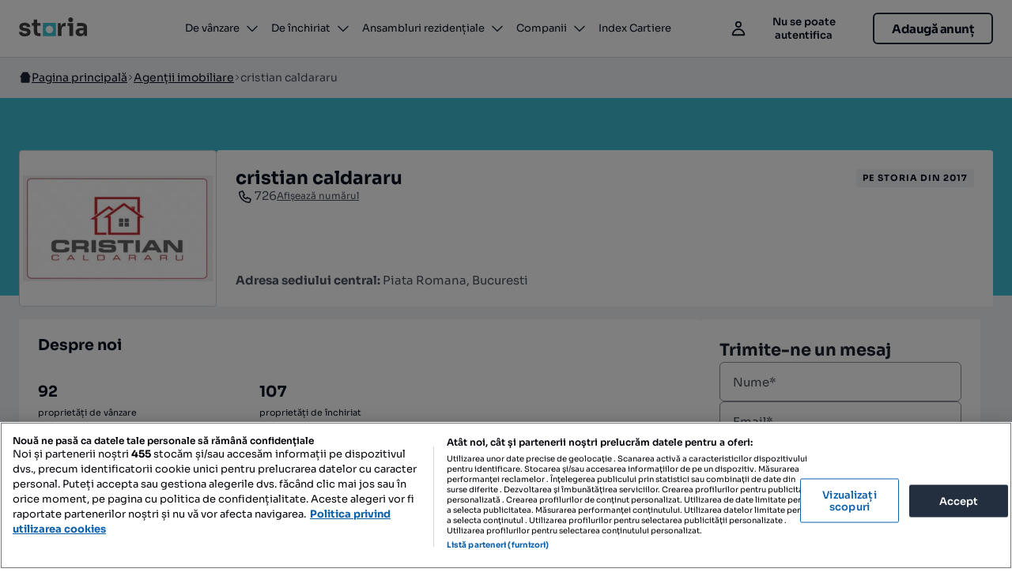

--- FILE ---
content_type: text/html; charset=utf-8
request_url: https://www.storia.ro/ro/companii/agentii/cristian-caldararu-ID178935
body_size: 88779
content:
<!DOCTYPE html><html lang="ro" data-sentry-element="Html" data-sentry-component="CustomDocument" data-sentry-source-file="_document.tsx"><head data-consent="ignore" data-sentry-element="CustomHead" data-sentry-source-file="_document.tsx"><meta charSet="utf-8"/><meta name="viewport" content="width=device-width"/><link rel="icon" href="https://statics.storia.ro/static/storiaro/naspersclassifieds-regional/verticalsre-atlas-web-storiaro/static/img/favicon.ico?v=5"/><link rel="apple-touch-icon" href="https://statics.storia.ro/static/storiaro/naspersclassifieds-regional/verticalsre-atlas-web-storiaro/static/img/app-icon.png"/><link rel="android-touch-icon" href="https://statics.storia.ro/static/storiaro/naspersclassifieds-regional/verticalsre-atlas-web-storiaro/static/img/app-icon.png"/><meta property="fb:app_id" content="1758851897729052"/><meta property="og:image" content="https://statics.storia.ro/static/storiaro/naspersclassifieds-regional/verticalsre-atlas-web-storiaro/static/img/fb/fb-image200x200.png?t=20-11-10"/><meta property="og:type" content="website"/><meta property="og:url" content="https://www.storia.ro/"/><meta property="og:site_name" content="www.storia.ro/"/><meta property="al:web:url" content="https://www.storia.ro/"/><meta property="al:web:should_fallback" content="true"/><meta name="google-play-app" content="app-id=ro.storia"/><meta name="theme-color" content="#464b53"/><meta name="msapplication-TileColor" content="#464b53"/><link rel="preload" href="https://statics.storia.ro/fp_statics/fonts/Sora/Regular.woff2" as="font" type="font/woff2" crossorigin=""/><link rel="preload" href="https://statics.storia.ro/fp_statics/fonts/Sora/SemiBold.woff2" as="font" type="font/woff2" crossorigin=""/><link rel="preload" href="https://statics.storia.ro/fp_statics/fonts/Sora/Bold.woff2" as="font" type="font/woff2" crossorigin=""/><title>Agenție imobiliară Piata Romana - cristian caldararu | Storia</title><meta property="og:title" content="Agenție imobiliară Piata Romana - cristian caldararu | Storia" data-sentry-element="meta" data-sentry-source-file="SeoMetadata.tsx"/><meta name="description" content="Pe Storia vei găsi toate ofertele și datele de contact ale agenției imobiliare cristian caldararu operand in Piata Romana." data-sentry-element="meta" data-sentry-source-file="SeoMetadata.tsx"/><meta property="og:description" content="Pe Storia vei găsi toate ofertele și datele de contact ale agenției imobiliare cristian caldararu operand in Piata Romana." data-sentry-element="meta" data-sentry-source-file="SeoMetadata.tsx"/><link rel="canonical" href="https://www.storia.ro/ro/companii/agentii/cristian-caldararu-ID178935"/><meta name="robots" content="index, follow" data-sentry-element="meta" data-sentry-source-file="SeoMetadata.tsx"/><script type="application/ld+json">{"@context":"https://schema.org","@graph":[{"@type":"WebPage","url":"https://www.storia.ro","isPartOf":{"@type":"WebSite","name":"Storia.ro","url":"https://www.storia.ro","description":"Găsește-ți casa visurilor tale cu Storia. Oferim o selecție atent realizată de apartamente, case, terenuri, spații comerciale de vânzare și de închiriat. Oferte de la dezvoltatori, agenții imobiliare și persoane fizice.","inLanguage":"ro"},"name":"Agenție imobiliară Piata Romana - cristian caldararu | Storia","description":"Pe Storia vei găsi toate ofertele și datele de contact ale agenției imobiliare cristian caldararu operand in Piata Romana.","breadcrumb":{"@type":"BreadcrumbList","itemListElement":[{"@type":"ListItem","position":1,"item":{"@id":"https://www.storia.ro/","@type":"WebPage","url":"https://www.storia.ro/","name":"Pagina principală"}},{"@type":"ListItem","position":2,"item":{"@id":"https://www.storia.ro/companii/agentii/","@type":"WebPage","url":"https://www.storia.ro/companii/agentii/","name":"Agenții imobiliare"}},{"@type":"ListItem","position":3,"item":{"@id":"https://www.storia.ro/companii/agentii/cristian-caldararu-ID178935","@type":"WebPage","url":"https://www.storia.ro/companii/agentii/cristian-caldararu-ID178935","name":"cristian caldararu"}}]}},{"@type":"RealEstateAgent","name":"cristian caldararu","url":"https://www.storia.ro/ro/companii/agentii/cristian-caldararu-ID178935","logo":"https://ireland.apollo.olxcdn.com/v1/files/eyJmbiI6IjAyNWc2eXdoeXM3ZzEtQVJPIn0.rvgbMgILR7N7qRskH0Xemj64eeNZdrMe1qneElGbYhE/image;s=350x350;q=80","address":{"@type":"PostalAddress","addressRegion":"Bucuresti","addressLocality":"Piata Romana","addressCountry":"RO"}}]}</script><link href="https://ireland.apollo.olxcdn.com/v1/files/eyJmbiI6IjAyNWc2eXdoeXM3ZzEtQVJPIn0.rvgbMgILR7N7qRskH0Xemj64eeNZdrMe1qneElGbYhE/image;s=350x350;q=80" rel="preload" as="image"/><meta name="next-head-count" content="26"/><script id="ot-optanonwrapper">function OptanonWrapper() { console.log("[OneTrust] loaded"); }</script><script id="ot-autoblock" src="https://cdn.cookielaw.org/consent/7f560833-5b7b-488a-8a36-1416bdce0d0e/OtAutoBlock.js"></script><script id="ot-sdk" src="https://cdn.cookielaw.org/scripttemplates/otSDKStub.js" data-language="ro" data-domain-script="7f560833-5b7b-488a-8a36-1416bdce0d0e"></script><link rel="preconnect" href="https://statics.storia.ro"/><link rel="dns-prefetch" href="https://statics.storia.ro"/><link rel="preconnect" href="https://ireland.apollo.olxcdn.com/"/><link rel="dns-prefetch" href="https://ireland.apollo.olxcdn.com/"/><link rel="preload" href="https://statics.storia.ro/fp_statics/scripts/web-vitals-5.1.0.iife.js" as="script" crossorigin="anonymous"/><link rel="preload" href="https://ninja.data.olxcdn.com/ninja-real-estate.js" as="script"/><link rel="stylesheet" href="https://cdn.slots.baxter.olx.org/storiaro/web/release/init.css" id="baxter-style-slots"/><link rel="preconnect" href="https://tracking.olx-st.com/"/><link rel="dns-prefetch" href="https://tracking.olx-st.com/"/><link rel="preconnect" href="https://laquesis.data.olxcdn.com/"/><link rel="dns-prefetch" href="https://laquesis.data.olxcdn.com/"/><script id="envs-base" data-ot-ignore="" data-sentry-component="PublicEnvironmentVariablesBase" data-sentry-source-file="PublicEnvironmentVariables.tsx">
window.re = window.re || {};
window.re.envs = window.re.envs || {};
window.re.envs.public = Object.freeze({"webVitalsReportingMode":{"value":"silent"},"appleCognitoLoginUrl":"https://storiaauth.olxgroup.com/oauth2/authorize?response_type=code&client_id=7fhm0cdk6gsm86c4plkgiusmj9&redirect_uri=https://www.storia.ro/social-login-redirect&scope=email+openid&identity_provider=SignInWithApple","env":"PRD","fbCognitoLoginUrl":"https://storiaro-production.auth.eu-west-1.amazoncognito.com/oauth2/authorize?response_type=code&client_id=7fhm0cdk6gsm86c4plkgiusmj9&redirect_uri=https://www.storia.ro/social-login-redirect&scope=email+openid&identity_provider=Facebook","fileUploadServiceUrl":"/file-upload","googleApiKey":"AIzaSyCVTe2m5VyrVEWPyOeB2NMay3Pge8-Ixpc","googleReCaptchaApiKey":"6LczDzkrAAAAAAdYl3gu98WfnPh0QAL--yBuOo7E","isCookieSDKEnabled":true,"isOneTrustAutoDeleteEnabled":true,"isOneTrustEnabled":true,"isSentryEnabled":true,"googleCognitoLoginUrl":"https://storiaauth.olxgroup.com/oauth2/authorize?response_type=code&client_id=7fhm0cdk6gsm86c4plkgiusmj9&redirect_uri=https://www.storia.ro/social-login-redirect&scope=email+openid&identity_provider=Google","socialLoginRedirectURL":"https://www.storia.ro/social-login-redirect","oneTrustSiteId":"7f560833-5b7b-488a-8a36-1416bdce0d0e","ninjaEnvironment":"production","nodeEnv":"production","sentryDsn":"https://6c4675ab868d06ef702e62aaf3fd60fd@o1338151.ingest.sentry.io/4506263525982208","sentryEnvironment":"storiaro-prd","sentrySampleRateClient":0.1,"sentrySessionReplaySampleRate":5e-9,"sentrySessionReplaySampleRateOnError":0.1,"sentryApplicationKey":"olx-real-estate-key-for-sentry","staticAssetsPrefix":"https://statics.storia.ro/fp_statics","tz":"Europe/Bucharest","hciamUrl":"https://login.storia.ro","hciamClientId":"6s132h8drgckf0t3ml5mjl8q1c","clientGraphQlUrl":"/api/query","baxterAds":"enabled","isPushEnabled":false});
</script><script data-ot-ignore="" id="newrelic-browser-monitoring">window.NREUM||(NREUM={});NREUM.info = {"agent":"","beacon":"bam.nr-data.net","errorBeacon":"bam.nr-data.net","licenseKey":"NRBR-967e4a4e2bd80d020d9","applicationID":"984554530","agentToken":null,"applicationTime":965.572784,"transactionName":"YQQAZEpRXxFWARVRXlhONVVadkMDWgcWV0NdNBBZF35UGkMIEhd2czVNH0pfHgFYDxFZX18ITVFfVV8WXgtOY0JaFAVt","queueTime":0,"ttGuid":"b9bf9c1817ffd7a7"}; (window.NREUM||(NREUM={})).init={privacy:{cookies_enabled:true},ajax:{deny_list:[]},feature_flags:["soft_nav"],distributed_tracing:{enabled:true}};(window.NREUM||(NREUM={})).loader_config={agentID:"1101303581",accountID:"1389368",trustKey:"1705222",xpid:"VQUPWFVVABAJXFVXAgUCVVQ=",licenseKey:"NRBR-967e4a4e2bd80d020d9",applicationID:"984554530",browserID:"1101303581"};;/*! For license information please see nr-loader-spa-1.306.0.min.js.LICENSE.txt */
(()=>{var e,t,r={384:(e,t,r)=>{"use strict";r.d(t,{NT:()=>s,US:()=>u,Zm:()=>a,bQ:()=>d,dV:()=>c,pV:()=>l});var n=r(6154),i=r(1863),o=r(1910);const s={beacon:"bam.nr-data.net",errorBeacon:"bam.nr-data.net"};function a(){return n.gm.NREUM||(n.gm.NREUM={}),void 0===n.gm.newrelic&&(n.gm.newrelic=n.gm.NREUM),n.gm.NREUM}function c(){let e=a();return e.o||(e.o={ST:n.gm.setTimeout,SI:n.gm.setImmediate||n.gm.setInterval,CT:n.gm.clearTimeout,XHR:n.gm.XMLHttpRequest,REQ:n.gm.Request,EV:n.gm.Event,PR:n.gm.Promise,MO:n.gm.MutationObserver,FETCH:n.gm.fetch,WS:n.gm.WebSocket},(0,o.i)(...Object.values(e.o))),e}function d(e,t){let r=a();r.initializedAgents??={},t.initializedAt={ms:(0,i.t)(),date:new Date},r.initializedAgents[e]=t}function u(e,t){a()[e]=t}function l(){return function(){let e=a();const t=e.info||{};e.info={beacon:s.beacon,errorBeacon:s.errorBeacon,...t}}(),function(){let e=a();const t=e.init||{};e.init={...t}}(),c(),function(){let e=a();const t=e.loader_config||{};e.loader_config={...t}}(),a()}},782:(e,t,r)=>{"use strict";r.d(t,{T:()=>n});const n=r(860).K7.pageViewTiming},860:(e,t,r)=>{"use strict";r.d(t,{$J:()=>u,K7:()=>c,P3:()=>d,XX:()=>i,Yy:()=>a,df:()=>o,qY:()=>n,v4:()=>s});const n="events",i="jserrors",o="browser/blobs",s="rum",a="browser/logs",c={ajax:"ajax",genericEvents:"generic_events",jserrors:i,logging:"logging",metrics:"metrics",pageAction:"page_action",pageViewEvent:"page_view_event",pageViewTiming:"page_view_timing",sessionReplay:"session_replay",sessionTrace:"session_trace",softNav:"soft_navigations",spa:"spa"},d={[c.pageViewEvent]:1,[c.pageViewTiming]:2,[c.metrics]:3,[c.jserrors]:4,[c.spa]:5,[c.ajax]:6,[c.sessionTrace]:7,[c.softNav]:8,[c.sessionReplay]:9,[c.logging]:10,[c.genericEvents]:11},u={[c.pageViewEvent]:s,[c.pageViewTiming]:n,[c.ajax]:n,[c.spa]:n,[c.softNav]:n,[c.metrics]:i,[c.jserrors]:i,[c.sessionTrace]:o,[c.sessionReplay]:o,[c.logging]:a,[c.genericEvents]:"ins"}},944:(e,t,r)=>{"use strict";r.d(t,{R:()=>i});var n=r(3241);function i(e,t){"function"==typeof console.debug&&(console.debug("New Relic Warning: https://github.com/newrelic/newrelic-browser-agent/blob/main/docs/warning-codes.md#".concat(e),t),(0,n.W)({agentIdentifier:null,drained:null,type:"data",name:"warn",feature:"warn",data:{code:e,secondary:t}}))}},993:(e,t,r)=>{"use strict";r.d(t,{A$:()=>o,ET:()=>s,TZ:()=>a,p_:()=>i});var n=r(860);const i={ERROR:"ERROR",WARN:"WARN",INFO:"INFO",DEBUG:"DEBUG",TRACE:"TRACE"},o={OFF:0,ERROR:1,WARN:2,INFO:3,DEBUG:4,TRACE:5},s="log",a=n.K7.logging},1687:(e,t,r)=>{"use strict";r.d(t,{Ak:()=>d,Ze:()=>f,x3:()=>u});var n=r(3241),i=r(7836),o=r(3606),s=r(860),a=r(2646);const c={};function d(e,t){const r={staged:!1,priority:s.P3[t]||0};l(e),c[e].get(t)||c[e].set(t,r)}function u(e,t){e&&c[e]&&(c[e].get(t)&&c[e].delete(t),p(e,t,!1),c[e].size&&h(e))}function l(e){if(!e)throw new Error("agentIdentifier required");c[e]||(c[e]=new Map)}function f(e="",t="feature",r=!1){if(l(e),!e||!c[e].get(t)||r)return p(e,t);c[e].get(t).staged=!0,h(e)}function h(e){const t=Array.from(c[e]);t.every(([e,t])=>t.staged)&&(t.sort((e,t)=>e[1].priority-t[1].priority),t.forEach(([t])=>{c[e].delete(t),p(e,t)}))}function p(e,t,r=!0){const s=e?i.ee.get(e):i.ee,c=o.i.handlers;if(!s.aborted&&s.backlog&&c){if((0,n.W)({agentIdentifier:e,type:"lifecycle",name:"drain",feature:t}),r){const e=s.backlog[t],r=c[t];if(r){for(let t=0;e&&t<e.length;++t)g(e[t],r);Object.entries(r).forEach(([e,t])=>{Object.values(t||{}).forEach(t=>{t[0]?.on&&t[0]?.context()instanceof a.y&&t[0].on(e,t[1])})})}}s.isolatedBacklog||delete c[t],s.backlog[t]=null,s.emit("drain-"+t,[])}}function g(e,t){var r=e[1];Object.values(t[r]||{}).forEach(t=>{var r=e[0];if(t[0]===r){var n=t[1],i=e[3],o=e[2];n.apply(i,o)}})}},1741:(e,t,r)=>{"use strict";r.d(t,{W:()=>o});var n=r(944),i=r(4261);class o{#e(e,...t){if(this[e]!==o.prototype[e])return this[e](...t);(0,n.R)(35,e)}addPageAction(e,t){return this.#e(i.hG,e,t)}register(e){return this.#e(i.eY,e)}recordCustomEvent(e,t){return this.#e(i.fF,e,t)}setPageViewName(e,t){return this.#e(i.Fw,e,t)}setCustomAttribute(e,t,r){return this.#e(i.cD,e,t,r)}noticeError(e,t){return this.#e(i.o5,e,t)}setUserId(e){return this.#e(i.Dl,e)}setApplicationVersion(e){return this.#e(i.nb,e)}setErrorHandler(e){return this.#e(i.bt,e)}addRelease(e,t){return this.#e(i.k6,e,t)}log(e,t){return this.#e(i.$9,e,t)}start(){return this.#e(i.d3)}finished(e){return this.#e(i.BL,e)}recordReplay(){return this.#e(i.CH)}pauseReplay(){return this.#e(i.Tb)}addToTrace(e){return this.#e(i.U2,e)}setCurrentRouteName(e){return this.#e(i.PA,e)}interaction(e){return this.#e(i.dT,e)}wrapLogger(e,t,r){return this.#e(i.Wb,e,t,r)}measure(e,t){return this.#e(i.V1,e,t)}consent(e){return this.#e(i.Pv,e)}}},1863:(e,t,r)=>{"use strict";function n(){return Math.floor(performance.now())}r.d(t,{t:()=>n})},1910:(e,t,r)=>{"use strict";r.d(t,{i:()=>o});var n=r(944);const i=new Map;function o(...e){return e.every(e=>{if(i.has(e))return i.get(e);const t="function"==typeof e?e.toString():"",r=t.includes("[native code]"),o=t.includes("nrWrapper");return r||o||(0,n.R)(64,e?.name||t),i.set(e,r),r})}},2555:(e,t,r)=>{"use strict";r.d(t,{D:()=>a,f:()=>s});var n=r(384),i=r(8122);const o={beacon:n.NT.beacon,errorBeacon:n.NT.errorBeacon,licenseKey:void 0,applicationID:void 0,sa:void 0,queueTime:void 0,applicationTime:void 0,ttGuid:void 0,user:void 0,account:void 0,product:void 0,extra:void 0,jsAttributes:{},userAttributes:void 0,atts:void 0,transactionName:void 0,tNamePlain:void 0};function s(e){try{return!!e.licenseKey&&!!e.errorBeacon&&!!e.applicationID}catch(e){return!1}}const a=e=>(0,i.a)(e,o)},2614:(e,t,r)=>{"use strict";r.d(t,{BB:()=>s,H3:()=>n,g:()=>d,iL:()=>c,tS:()=>a,uh:()=>i,wk:()=>o});const n="NRBA",i="SESSION",o=144e5,s=18e5,a={STARTED:"session-started",PAUSE:"session-pause",RESET:"session-reset",RESUME:"session-resume",UPDATE:"session-update"},c={SAME_TAB:"same-tab",CROSS_TAB:"cross-tab"},d={OFF:0,FULL:1,ERROR:2}},2646:(e,t,r)=>{"use strict";r.d(t,{y:()=>n});class n{constructor(e){this.contextId=e}}},2843:(e,t,r)=>{"use strict";r.d(t,{G:()=>o,u:()=>i});var n=r(3878);function i(e,t=!1,r,i){(0,n.DD)("visibilitychange",function(){if(t)return void("hidden"===document.visibilityState&&e());e(document.visibilityState)},r,i)}function o(e,t,r){(0,n.sp)("pagehide",e,t,r)}},3241:(e,t,r)=>{"use strict";r.d(t,{W:()=>o});var n=r(6154);const i="newrelic";function o(e={}){try{n.gm.dispatchEvent(new CustomEvent(i,{detail:e}))}catch(e){}}},3304:(e,t,r)=>{"use strict";r.d(t,{A:()=>o});var n=r(7836);const i=()=>{const e=new WeakSet;return(t,r)=>{if("object"==typeof r&&null!==r){if(e.has(r))return;e.add(r)}return r}};function o(e){try{return JSON.stringify(e,i())??""}catch(e){try{n.ee.emit("internal-error",[e])}catch(e){}return""}}},3333:(e,t,r)=>{"use strict";r.d(t,{$v:()=>u,TZ:()=>n,Xh:()=>c,Zp:()=>i,kd:()=>d,mq:()=>a,nf:()=>s,qN:()=>o});const n=r(860).K7.genericEvents,i=["auxclick","click","copy","keydown","paste","scrollend"],o=["focus","blur"],s=4,a=1e3,c=2e3,d=["PageAction","UserAction","BrowserPerformance"],u={RESOURCES:"experimental.resources",REGISTER:"register"}},3434:(e,t,r)=>{"use strict";r.d(t,{Jt:()=>o,YM:()=>d});var n=r(7836),i=r(5607);const o="nr@original:".concat(i.W),s=50;var a=Object.prototype.hasOwnProperty,c=!1;function d(e,t){return e||(e=n.ee),r.inPlace=function(e,t,n,i,o){n||(n="");const s="-"===n.charAt(0);for(let a=0;a<t.length;a++){const c=t[a],d=e[c];l(d)||(e[c]=r(d,s?c+n:n,i,c,o))}},r.flag=o,r;function r(t,r,n,c,d){return l(t)?t:(r||(r=""),nrWrapper[o]=t,function(e,t,r){if(Object.defineProperty&&Object.keys)try{return Object.keys(e).forEach(function(r){Object.defineProperty(t,r,{get:function(){return e[r]},set:function(t){return e[r]=t,t}})}),t}catch(e){u([e],r)}for(var n in e)a.call(e,n)&&(t[n]=e[n])}(t,nrWrapper,e),nrWrapper);function nrWrapper(){var o,a,l,f;let h;try{a=this,o=[...arguments],l="function"==typeof n?n(o,a):n||{}}catch(t){u([t,"",[o,a,c],l],e)}i(r+"start",[o,a,c],l,d);const p=performance.now();let g;try{return f=t.apply(a,o),g=performance.now(),f}catch(e){throw g=performance.now(),i(r+"err",[o,a,e],l,d),h=e,h}finally{const e=g-p,t={start:p,end:g,duration:e,isLongTask:e>=s,methodName:c,thrownError:h};t.isLongTask&&i("long-task",[t,a],l,d),i(r+"end",[o,a,f],l,d)}}}function i(r,n,i,o){if(!c||t){var s=c;c=!0;try{e.emit(r,n,i,t,o)}catch(t){u([t,r,n,i],e)}c=s}}}function u(e,t){t||(t=n.ee);try{t.emit("internal-error",e)}catch(e){}}function l(e){return!(e&&"function"==typeof e&&e.apply&&!e[o])}},3606:(e,t,r)=>{"use strict";r.d(t,{i:()=>o});var n=r(9908);o.on=s;var i=o.handlers={};function o(e,t,r,o){s(o||n.d,i,e,t,r)}function s(e,t,r,i,o){o||(o="feature"),e||(e=n.d);var s=t[o]=t[o]||{};(s[r]=s[r]||[]).push([e,i])}},3738:(e,t,r)=>{"use strict";r.d(t,{He:()=>i,Kp:()=>a,Lc:()=>d,Rz:()=>u,TZ:()=>n,bD:()=>o,d3:()=>s,jx:()=>l,sl:()=>f,uP:()=>c});const n=r(860).K7.sessionTrace,i="bstResource",o="resource",s="-start",a="-end",c="fn"+s,d="fn"+a,u="pushState",l=1e3,f=3e4},3785:(e,t,r)=>{"use strict";r.d(t,{R:()=>c,b:()=>d});var n=r(9908),i=r(1863),o=r(860),s=r(3969),a=r(993);function c(e,t,r={},c=a.p_.INFO,d=!0,u,l=(0,i.t)()){(0,n.p)(s.xV,["API/logging/".concat(c.toLowerCase(),"/called")],void 0,o.K7.metrics,e),(0,n.p)(a.ET,[l,t,r,c,d,u],void 0,o.K7.logging,e)}function d(e){return"string"==typeof e&&Object.values(a.p_).some(t=>t===e.toUpperCase().trim())}},3878:(e,t,r)=>{"use strict";function n(e,t){return{capture:e,passive:!1,signal:t}}function i(e,t,r=!1,i){window.addEventListener(e,t,n(r,i))}function o(e,t,r=!1,i){document.addEventListener(e,t,n(r,i))}r.d(t,{DD:()=>o,jT:()=>n,sp:()=>i})},3962:(e,t,r)=>{"use strict";r.d(t,{AM:()=>s,O2:()=>l,OV:()=>o,Qu:()=>f,TZ:()=>c,ih:()=>h,pP:()=>a,t1:()=>u,tC:()=>i,wD:()=>d});var n=r(860);const i=["click","keydown","submit"],o="popstate",s="api",a="initialPageLoad",c=n.K7.softNav,d=5e3,u=500,l={INITIAL_PAGE_LOAD:"",ROUTE_CHANGE:1,UNSPECIFIED:2},f={INTERACTION:1,AJAX:2,CUSTOM_END:3,CUSTOM_TRACER:4},h={IP:"in progress",PF:"pending finish",FIN:"finished",CAN:"cancelled"}},3969:(e,t,r)=>{"use strict";r.d(t,{TZ:()=>n,XG:()=>a,rs:()=>i,xV:()=>s,z_:()=>o});const n=r(860).K7.metrics,i="sm",o="cm",s="storeSupportabilityMetrics",a="storeEventMetrics"},4234:(e,t,r)=>{"use strict";r.d(t,{W:()=>o});var n=r(7836),i=r(1687);class o{constructor(e,t){this.agentIdentifier=e,this.ee=n.ee.get(e),this.featureName=t,this.blocked=!1}deregisterDrain(){(0,i.x3)(this.agentIdentifier,this.featureName)}}},4261:(e,t,r)=>{"use strict";r.d(t,{$9:()=>u,BL:()=>c,CH:()=>p,Dl:()=>x,Fw:()=>w,PA:()=>v,Pl:()=>n,Pv:()=>A,Tb:()=>f,U2:()=>s,V1:()=>E,Wb:()=>T,bt:()=>y,cD:()=>b,d3:()=>R,dT:()=>d,eY:()=>g,fF:()=>h,hG:()=>o,hw:()=>i,k6:()=>a,nb:()=>m,o5:()=>l});const n="api-",i=n+"ixn-",o="addPageAction",s="addToTrace",a="addRelease",c="finished",d="interaction",u="log",l="noticeError",f="pauseReplay",h="recordCustomEvent",p="recordReplay",g="register",m="setApplicationVersion",v="setCurrentRouteName",b="setCustomAttribute",y="setErrorHandler",w="setPageViewName",x="setUserId",R="start",T="wrapLogger",E="measure",A="consent"},4387:(e,t,r)=>{"use strict";function n(e={}){return!(!e.id||!e.name)}function i(e){return"string"==typeof e&&e.trim().length<501||"number"==typeof e}function o(e,t){if(2!==t?.harvestEndpointVersion)return{};const r=t.agentRef.runtime.appMetadata.agents[0].entityGuid;return n(e)?{"source.id":e.id,"source.name":e.name,"source.type":e.type,"parent.id":e.parent?.id||r}:{"entity.guid":r,appId:t.agentRef.info.applicationID}}r.d(t,{Ux:()=>o,c7:()=>n,yo:()=>i})},5205:(e,t,r)=>{"use strict";r.d(t,{j:()=>_});var n=r(384),i=r(1741);var o=r(2555),s=r(3333);const a=e=>{if(!e||"string"!=typeof e)return!1;try{document.createDocumentFragment().querySelector(e)}catch{return!1}return!0};var c=r(2614),d=r(944),u=r(8122);const l="[data-nr-mask]",f=e=>(0,u.a)(e,(()=>{const e={feature_flags:[],experimental:{allow_registered_children:!1,resources:!1},mask_selector:"*",block_selector:"[data-nr-block]",mask_input_options:{color:!1,date:!1,"datetime-local":!1,email:!1,month:!1,number:!1,range:!1,search:!1,tel:!1,text:!1,time:!1,url:!1,week:!1,textarea:!1,select:!1,password:!0}};return{ajax:{deny_list:void 0,block_internal:!0,enabled:!0,autoStart:!0},api:{get allow_registered_children(){return e.feature_flags.includes(s.$v.REGISTER)||e.experimental.allow_registered_children},set allow_registered_children(t){e.experimental.allow_registered_children=t},duplicate_registered_data:!1},browser_consent_mode:{enabled:!1},distributed_tracing:{enabled:void 0,exclude_newrelic_header:void 0,cors_use_newrelic_header:void 0,cors_use_tracecontext_headers:void 0,allowed_origins:void 0},get feature_flags(){return e.feature_flags},set feature_flags(t){e.feature_flags=t},generic_events:{enabled:!0,autoStart:!0},harvest:{interval:30},jserrors:{enabled:!0,autoStart:!0},logging:{enabled:!0,autoStart:!0},metrics:{enabled:!0,autoStart:!0},obfuscate:void 0,page_action:{enabled:!0},page_view_event:{enabled:!0,autoStart:!0},page_view_timing:{enabled:!0,autoStart:!0},performance:{capture_marks:!1,capture_measures:!1,capture_detail:!0,resources:{get enabled(){return e.feature_flags.includes(s.$v.RESOURCES)||e.experimental.resources},set enabled(t){e.experimental.resources=t},asset_types:[],first_party_domains:[],ignore_newrelic:!0}},privacy:{cookies_enabled:!0},proxy:{assets:void 0,beacon:void 0},session:{expiresMs:c.wk,inactiveMs:c.BB},session_replay:{autoStart:!0,enabled:!1,preload:!1,sampling_rate:10,error_sampling_rate:100,collect_fonts:!1,inline_images:!1,fix_stylesheets:!0,mask_all_inputs:!0,get mask_text_selector(){return e.mask_selector},set mask_text_selector(t){a(t)?e.mask_selector="".concat(t,",").concat(l):""===t||null===t?e.mask_selector=l:(0,d.R)(5,t)},get block_class(){return"nr-block"},get ignore_class(){return"nr-ignore"},get mask_text_class(){return"nr-mask"},get block_selector(){return e.block_selector},set block_selector(t){a(t)?e.block_selector+=",".concat(t):""!==t&&(0,d.R)(6,t)},get mask_input_options(){return e.mask_input_options},set mask_input_options(t){t&&"object"==typeof t?e.mask_input_options={...t,password:!0}:(0,d.R)(7,t)}},session_trace:{enabled:!0,autoStart:!0},soft_navigations:{enabled:!0,autoStart:!0},spa:{enabled:!0,autoStart:!0},ssl:void 0,user_actions:{enabled:!0,elementAttributes:["id","className","tagName","type"]}}})());var h=r(6154),p=r(9324);let g=0;const m={buildEnv:p.F3,distMethod:p.Xs,version:p.xv,originTime:h.WN},v={consented:!1},b={appMetadata:{},get consented(){return this.session?.state?.consent||v.consented},set consented(e){v.consented=e},customTransaction:void 0,denyList:void 0,disabled:!1,harvester:void 0,isolatedBacklog:!1,isRecording:!1,loaderType:void 0,maxBytes:3e4,obfuscator:void 0,onerror:void 0,ptid:void 0,releaseIds:{},session:void 0,timeKeeper:void 0,registeredEntities:[],jsAttributesMetadata:{bytes:0},get harvestCount(){return++g}},y=e=>{const t=(0,u.a)(e,b),r=Object.keys(m).reduce((e,t)=>(e[t]={value:m[t],writable:!1,configurable:!0,enumerable:!0},e),{});return Object.defineProperties(t,r)};var w=r(5701);const x=e=>{const t=e.startsWith("http");e+="/",r.p=t?e:"https://"+e};var R=r(7836),T=r(3241);const E={accountID:void 0,trustKey:void 0,agentID:void 0,licenseKey:void 0,applicationID:void 0,xpid:void 0},A=e=>(0,u.a)(e,E),S=new Set;function _(e,t={},r,s){let{init:a,info:c,loader_config:d,runtime:u={},exposed:l=!0}=t;if(!c){const e=(0,n.pV)();a=e.init,c=e.info,d=e.loader_config}e.init=f(a||{}),e.loader_config=A(d||{}),c.jsAttributes??={},h.bv&&(c.jsAttributes.isWorker=!0),e.info=(0,o.D)(c);const p=e.init,g=[c.beacon,c.errorBeacon];S.has(e.agentIdentifier)||(p.proxy.assets&&(x(p.proxy.assets),g.push(p.proxy.assets)),p.proxy.beacon&&g.push(p.proxy.beacon),e.beacons=[...g],function(e){const t=(0,n.pV)();Object.getOwnPropertyNames(i.W.prototype).forEach(r=>{const n=i.W.prototype[r];if("function"!=typeof n||"constructor"===n)return;let o=t[r];e[r]&&!1!==e.exposed&&"micro-agent"!==e.runtime?.loaderType&&(t[r]=(...t)=>{const n=e[r](...t);return o?o(...t):n})})}(e),(0,n.US)("activatedFeatures",w.B),e.runSoftNavOverSpa&&=!0===p.soft_navigations.enabled&&p.feature_flags.includes("soft_nav")),u.denyList=[...p.ajax.deny_list||[],...p.ajax.block_internal?g:[]],u.ptid=e.agentIdentifier,u.loaderType=r,e.runtime=y(u),S.has(e.agentIdentifier)||(e.ee=R.ee.get(e.agentIdentifier),e.exposed=l,(0,T.W)({agentIdentifier:e.agentIdentifier,drained:!!w.B?.[e.agentIdentifier],type:"lifecycle",name:"initialize",feature:void 0,data:e.config})),S.add(e.agentIdentifier)}},5270:(e,t,r)=>{"use strict";r.d(t,{Aw:()=>s,SR:()=>o,rF:()=>a});var n=r(384),i=r(7767);function o(e){return!!(0,n.dV)().o.MO&&(0,i.V)(e)&&!0===e?.session_trace.enabled}function s(e){return!0===e?.session_replay.preload&&o(e)}function a(e,t){try{if("string"==typeof t?.type){if("password"===t.type.toLowerCase())return"*".repeat(e?.length||0);if(void 0!==t?.dataset?.nrUnmask||t?.classList?.contains("nr-unmask"))return e}}catch(e){}return"string"==typeof e?e.replace(/[\S]/g,"*"):"*".repeat(e?.length||0)}},5289:(e,t,r)=>{"use strict";r.d(t,{GG:()=>s,Qr:()=>c,sB:()=>a});var n=r(3878),i=r(6389);function o(){return"undefined"==typeof document||"complete"===document.readyState}function s(e,t){if(o())return e();const r=(0,i.J)(e),s=setInterval(()=>{o()&&(clearInterval(s),r())},500);(0,n.sp)("load",r,t)}function a(e){if(o())return e();(0,n.DD)("DOMContentLoaded",e)}function c(e){if(o())return e();(0,n.sp)("popstate",e)}},5607:(e,t,r)=>{"use strict";r.d(t,{W:()=>n});const n=(0,r(9566).bz)()},5701:(e,t,r)=>{"use strict";r.d(t,{B:()=>o,t:()=>s});var n=r(3241);const i=new Set,o={};function s(e,t){const r=t.agentIdentifier;o[r]??={},e&&"object"==typeof e&&(i.has(r)||(t.ee.emit("rumresp",[e]),o[r]=e,i.add(r),(0,n.W)({agentIdentifier:r,loaded:!0,drained:!0,type:"lifecycle",name:"load",feature:void 0,data:e})))}},6154:(e,t,r)=>{"use strict";r.d(t,{A4:()=>a,OF:()=>u,RI:()=>i,WN:()=>h,bv:()=>o,eN:()=>p,gm:()=>s,lR:()=>f,m:()=>d,mw:()=>c,sb:()=>l});var n=r(1863);const i="undefined"!=typeof window&&!!window.document,o="undefined"!=typeof WorkerGlobalScope&&("undefined"!=typeof self&&self instanceof WorkerGlobalScope&&self.navigator instanceof WorkerNavigator||"undefined"!=typeof globalThis&&globalThis instanceof WorkerGlobalScope&&globalThis.navigator instanceof WorkerNavigator),s=i?window:"undefined"!=typeof WorkerGlobalScope&&("undefined"!=typeof self&&self instanceof WorkerGlobalScope&&self||"undefined"!=typeof globalThis&&globalThis instanceof WorkerGlobalScope&&globalThis),a="complete"===s?.document?.readyState,c=Boolean("hidden"===s?.document?.visibilityState),d=""+s?.location,u=/iPad|iPhone|iPod/.test(s.navigator?.userAgent),l=u&&"undefined"==typeof SharedWorker,f=(()=>{const e=s.navigator?.userAgent?.match(/Firefox[/\s](\d+\.\d+)/);return Array.isArray(e)&&e.length>=2?+e[1]:0})(),h=Date.now()-(0,n.t)(),p=()=>"undefined"!=typeof PerformanceNavigationTiming&&s?.performance?.getEntriesByType("navigation")?.[0]?.responseStart},6344:(e,t,r)=>{"use strict";r.d(t,{BB:()=>u,Qb:()=>l,TZ:()=>i,Ug:()=>s,Vh:()=>o,_s:()=>a,bc:()=>d,yP:()=>c});var n=r(2614);const i=r(860).K7.sessionReplay,o="errorDuringReplay",s=.12,a={DomContentLoaded:0,Load:1,FullSnapshot:2,IncrementalSnapshot:3,Meta:4,Custom:5},c={[n.g.ERROR]:15e3,[n.g.FULL]:3e5,[n.g.OFF]:0},d={RESET:{message:"Session was reset",sm:"Reset"},IMPORT:{message:"Recorder failed to import",sm:"Import"},TOO_MANY:{message:"429: Too Many Requests",sm:"Too-Many"},TOO_BIG:{message:"Payload was too large",sm:"Too-Big"},CROSS_TAB:{message:"Session Entity was set to OFF on another tab",sm:"Cross-Tab"},ENTITLEMENTS:{message:"Session Replay is not allowed and will not be started",sm:"Entitlement"}},u=5e3,l={API:"api",RESUME:"resume",SWITCH_TO_FULL:"switchToFull",INITIALIZE:"initialize",PRELOAD:"preload"}},6389:(e,t,r)=>{"use strict";function n(e,t=500,r={}){const n=r?.leading||!1;let i;return(...r)=>{n&&void 0===i&&(e.apply(this,r),i=setTimeout(()=>{i=clearTimeout(i)},t)),n||(clearTimeout(i),i=setTimeout(()=>{e.apply(this,r)},t))}}function i(e){let t=!1;return(...r)=>{t||(t=!0,e.apply(this,r))}}r.d(t,{J:()=>i,s:()=>n})},6630:(e,t,r)=>{"use strict";r.d(t,{T:()=>n});const n=r(860).K7.pageViewEvent},6774:(e,t,r)=>{"use strict";r.d(t,{T:()=>n});const n=r(860).K7.jserrors},7295:(e,t,r)=>{"use strict";r.d(t,{Xv:()=>s,gX:()=>i,iW:()=>o});var n=[];function i(e){if(!e||o(e))return!1;if(0===n.length)return!0;for(var t=0;t<n.length;t++){var r=n[t];if("*"===r.hostname)return!1;if(a(r.hostname,e.hostname)&&c(r.pathname,e.pathname))return!1}return!0}function o(e){return void 0===e.hostname}function s(e){if(n=[],e&&e.length)for(var t=0;t<e.length;t++){let r=e[t];if(!r)continue;0===r.indexOf("http://")?r=r.substring(7):0===r.indexOf("https://")&&(r=r.substring(8));const i=r.indexOf("/");let o,s;i>0?(o=r.substring(0,i),s=r.substring(i)):(o=r,s="");let[a]=o.split(":");n.push({hostname:a,pathname:s})}}function a(e,t){return!(e.length>t.length)&&t.indexOf(e)===t.length-e.length}function c(e,t){return 0===e.indexOf("/")&&(e=e.substring(1)),0===t.indexOf("/")&&(t=t.substring(1)),""===e||e===t}},7378:(e,t,r)=>{"use strict";r.d(t,{$p:()=>R,BR:()=>b,Kp:()=>x,L3:()=>y,Lc:()=>c,NC:()=>o,SG:()=>u,TZ:()=>i,U6:()=>p,UT:()=>m,d3:()=>w,dT:()=>f,e5:()=>E,gx:()=>v,l9:()=>l,oW:()=>h,op:()=>g,rw:()=>d,tH:()=>A,uP:()=>a,wW:()=>T,xq:()=>s});var n=r(384);const i=r(860).K7.spa,o=["click","submit","keypress","keydown","keyup","change"],s=999,a="fn-start",c="fn-end",d="cb-start",u="api-ixn-",l="remaining",f="interaction",h="spaNode",p="jsonpNode",g="fetch-start",m="fetch-done",v="fetch-body-",b="jsonp-end",y=(0,n.dV)().o.ST,w="-start",x="-end",R="-body",T="cb"+x,E="jsTime",A="fetch"},7485:(e,t,r)=>{"use strict";r.d(t,{D:()=>i});var n=r(6154);function i(e){if(0===(e||"").indexOf("data:"))return{protocol:"data"};try{const t=new URL(e,location.href),r={port:t.port,hostname:t.hostname,pathname:t.pathname,search:t.search,protocol:t.protocol.slice(0,t.protocol.indexOf(":")),sameOrigin:t.protocol===n.gm?.location?.protocol&&t.host===n.gm?.location?.host};return r.port&&""!==r.port||("http:"===t.protocol&&(r.port="80"),"https:"===t.protocol&&(r.port="443")),r.pathname&&""!==r.pathname?r.pathname.startsWith("/")||(r.pathname="/".concat(r.pathname)):r.pathname="/",r}catch(e){return{}}}},7699:(e,t,r)=>{"use strict";r.d(t,{It:()=>o,KC:()=>a,No:()=>i,qh:()=>s});var n=r(860);const i=16e3,o=1e6,s="SESSION_ERROR",a={[n.K7.logging]:!0,[n.K7.genericEvents]:!1,[n.K7.jserrors]:!1,[n.K7.ajax]:!1}},7767:(e,t,r)=>{"use strict";r.d(t,{V:()=>i});var n=r(6154);const i=e=>n.RI&&!0===e?.privacy.cookies_enabled},7836:(e,t,r)=>{"use strict";r.d(t,{P:()=>a,ee:()=>c});var n=r(384),i=r(8990),o=r(2646),s=r(5607);const a="nr@context:".concat(s.W),c=function e(t,r){var n={},s={},u={},l=!1;try{l=16===r.length&&d.initializedAgents?.[r]?.runtime.isolatedBacklog}catch(e){}var f={on:p,addEventListener:p,removeEventListener:function(e,t){var r=n[e];if(!r)return;for(var i=0;i<r.length;i++)r[i]===t&&r.splice(i,1)},emit:function(e,r,n,i,o){!1!==o&&(o=!0);if(c.aborted&&!i)return;t&&o&&t.emit(e,r,n);var a=h(n);g(e).forEach(e=>{e.apply(a,r)});var d=v()[s[e]];d&&d.push([f,e,r,a]);return a},get:m,listeners:g,context:h,buffer:function(e,t){const r=v();if(t=t||"feature",f.aborted)return;Object.entries(e||{}).forEach(([e,n])=>{s[n]=t,t in r||(r[t]=[])})},abort:function(){f._aborted=!0,Object.keys(f.backlog).forEach(e=>{delete f.backlog[e]})},isBuffering:function(e){return!!v()[s[e]]},debugId:r,backlog:l?{}:t&&"object"==typeof t.backlog?t.backlog:{},isolatedBacklog:l};return Object.defineProperty(f,"aborted",{get:()=>{let e=f._aborted||!1;return e||(t&&(e=t.aborted),e)}}),f;function h(e){return e&&e instanceof o.y?e:e?(0,i.I)(e,a,()=>new o.y(a)):new o.y(a)}function p(e,t){n[e]=g(e).concat(t)}function g(e){return n[e]||[]}function m(t){return u[t]=u[t]||e(f,t)}function v(){return f.backlog}}(void 0,"globalEE"),d=(0,n.Zm)();d.ee||(d.ee=c)},8122:(e,t,r)=>{"use strict";r.d(t,{a:()=>i});var n=r(944);function i(e,t){try{if(!e||"object"!=typeof e)return(0,n.R)(3);if(!t||"object"!=typeof t)return(0,n.R)(4);const r=Object.create(Object.getPrototypeOf(t),Object.getOwnPropertyDescriptors(t)),o=0===Object.keys(r).length?e:r;for(let s in o)if(void 0!==e[s])try{if(null===e[s]){r[s]=null;continue}Array.isArray(e[s])&&Array.isArray(t[s])?r[s]=Array.from(new Set([...e[s],...t[s]])):"object"==typeof e[s]&&"object"==typeof t[s]?r[s]=i(e[s],t[s]):r[s]=e[s]}catch(e){r[s]||(0,n.R)(1,e)}return r}catch(e){(0,n.R)(2,e)}}},8139:(e,t,r)=>{"use strict";r.d(t,{u:()=>f});var n=r(7836),i=r(3434),o=r(8990),s=r(6154);const a={},c=s.gm.XMLHttpRequest,d="addEventListener",u="removeEventListener",l="nr@wrapped:".concat(n.P);function f(e){var t=function(e){return(e||n.ee).get("events")}(e);if(a[t.debugId]++)return t;a[t.debugId]=1;var r=(0,i.YM)(t,!0);function f(e){r.inPlace(e,[d,u],"-",p)}function p(e,t){return e[1]}return"getPrototypeOf"in Object&&(s.RI&&h(document,f),c&&h(c.prototype,f),h(s.gm,f)),t.on(d+"-start",function(e,t){var n=e[1];if(null!==n&&("function"==typeof n||"object"==typeof n)&&"newrelic"!==e[0]){var i=(0,o.I)(n,l,function(){var e={object:function(){if("function"!=typeof n.handleEvent)return;return n.handleEvent.apply(n,arguments)},function:n}[typeof n];return e?r(e,"fn-",null,e.name||"anonymous"):n});this.wrapped=e[1]=i}}),t.on(u+"-start",function(e){e[1]=this.wrapped||e[1]}),t}function h(e,t,...r){let n=e;for(;"object"==typeof n&&!Object.prototype.hasOwnProperty.call(n,d);)n=Object.getPrototypeOf(n);n&&t(n,...r)}},8374:(e,t,r)=>{r.nc=(()=>{try{return document?.currentScript?.nonce}catch(e){}return""})()},8990:(e,t,r)=>{"use strict";r.d(t,{I:()=>i});var n=Object.prototype.hasOwnProperty;function i(e,t,r){if(n.call(e,t))return e[t];var i=r();if(Object.defineProperty&&Object.keys)try{return Object.defineProperty(e,t,{value:i,writable:!0,enumerable:!1}),i}catch(e){}return e[t]=i,i}},9300:(e,t,r)=>{"use strict";r.d(t,{T:()=>n});const n=r(860).K7.ajax},9324:(e,t,r)=>{"use strict";r.d(t,{AJ:()=>s,F3:()=>i,Xs:()=>o,Yq:()=>a,xv:()=>n});const n="1.306.0",i="PROD",o="CDN",s="@newrelic/rrweb",a="1.0.1"},9566:(e,t,r)=>{"use strict";r.d(t,{LA:()=>a,ZF:()=>c,bz:()=>s,el:()=>d});var n=r(6154);const i="xxxxxxxx-xxxx-4xxx-yxxx-xxxxxxxxxxxx";function o(e,t){return e?15&e[t]:16*Math.random()|0}function s(){const e=n.gm?.crypto||n.gm?.msCrypto;let t,r=0;return e&&e.getRandomValues&&(t=e.getRandomValues(new Uint8Array(30))),i.split("").map(e=>"x"===e?o(t,r++).toString(16):"y"===e?(3&o()|8).toString(16):e).join("")}function a(e){const t=n.gm?.crypto||n.gm?.msCrypto;let r,i=0;t&&t.getRandomValues&&(r=t.getRandomValues(new Uint8Array(e)));const s=[];for(var a=0;a<e;a++)s.push(o(r,i++).toString(16));return s.join("")}function c(){return a(16)}function d(){return a(32)}},9908:(e,t,r)=>{"use strict";r.d(t,{d:()=>n,p:()=>i});var n=r(7836).ee.get("handle");function i(e,t,r,i,o){o?(o.buffer([e],i),o.emit(e,t,r)):(n.buffer([e],i),n.emit(e,t,r))}}},n={};function i(e){var t=n[e];if(void 0!==t)return t.exports;var o=n[e]={exports:{}};return r[e](o,o.exports,i),o.exports}i.m=r,i.d=(e,t)=>{for(var r in t)i.o(t,r)&&!i.o(e,r)&&Object.defineProperty(e,r,{enumerable:!0,get:t[r]})},i.f={},i.e=e=>Promise.all(Object.keys(i.f).reduce((t,r)=>(i.f[r](e,t),t),[])),i.u=e=>({212:"nr-spa-compressor",249:"nr-spa-recorder",478:"nr-spa"}[e]+"-1.306.0.min.js"),i.o=(e,t)=>Object.prototype.hasOwnProperty.call(e,t),e={},t="NRBA-1.306.0.PROD:",i.l=(r,n,o,s)=>{if(e[r])e[r].push(n);else{var a,c;if(void 0!==o)for(var d=document.getElementsByTagName("script"),u=0;u<d.length;u++){var l=d[u];if(l.getAttribute("src")==r||l.getAttribute("data-webpack")==t+o){a=l;break}}if(!a){c=!0;var f={478:"sha512-aOsrvCAZ97m4mi9/Q4P4Dl7seaB7sOFJOs8qmPK71B7CWoc9bXc5a5319PV5PSQ3SmEq++JW0qpaiKWV7MTLEg==",249:"sha512-nPxm1wa+eWrD9VPj39BAOPa200tURpQREipOlSDpePq/R8Y4hd4lO6tDy6C/6jm/J54CUHnLYeGyLZ/GIlo7gg==",212:"sha512-zcA2FBsG3fy6K+G9+4J1T2M6AmHuICGsq35BrGWu1rmRJwYBUqdOhAAxJkXYpoBy/9vKZ7LBcGpOEjABpjEWCQ=="};(a=document.createElement("script")).charset="utf-8",i.nc&&a.setAttribute("nonce",i.nc),a.setAttribute("data-webpack",t+o),a.src=r,0!==a.src.indexOf(window.location.origin+"/")&&(a.crossOrigin="anonymous"),f[s]&&(a.integrity=f[s])}e[r]=[n];var h=(t,n)=>{a.onerror=a.onload=null,clearTimeout(p);var i=e[r];if(delete e[r],a.parentNode&&a.parentNode.removeChild(a),i&&i.forEach(e=>e(n)),t)return t(n)},p=setTimeout(h.bind(null,void 0,{type:"timeout",target:a}),12e4);a.onerror=h.bind(null,a.onerror),a.onload=h.bind(null,a.onload),c&&document.head.appendChild(a)}},i.r=e=>{"undefined"!=typeof Symbol&&Symbol.toStringTag&&Object.defineProperty(e,Symbol.toStringTag,{value:"Module"}),Object.defineProperty(e,"__esModule",{value:!0})},i.p="https://js-agent.newrelic.com/",(()=>{var e={38:0,788:0};i.f.j=(t,r)=>{var n=i.o(e,t)?e[t]:void 0;if(0!==n)if(n)r.push(n[2]);else{var o=new Promise((r,i)=>n=e[t]=[r,i]);r.push(n[2]=o);var s=i.p+i.u(t),a=new Error;i.l(s,r=>{if(i.o(e,t)&&(0!==(n=e[t])&&(e[t]=void 0),n)){var o=r&&("load"===r.type?"missing":r.type),s=r&&r.target&&r.target.src;a.message="Loading chunk "+t+" failed: ("+o+": "+s+")",a.name="ChunkLoadError",a.type=o,a.request=s,n[1](a)}},"chunk-"+t,t)}};var t=(t,r)=>{var n,o,[s,a,c]=r,d=0;if(s.some(t=>0!==e[t])){for(n in a)i.o(a,n)&&(i.m[n]=a[n]);if(c)c(i)}for(t&&t(r);d<s.length;d++)o=s[d],i.o(e,o)&&e[o]&&e[o][0](),e[o]=0},r=self["webpackChunk:NRBA-1.306.0.PROD"]=self["webpackChunk:NRBA-1.306.0.PROD"]||[];r.forEach(t.bind(null,0)),r.push=t.bind(null,r.push.bind(r))})(),(()=>{"use strict";i(8374);var e=i(9566),t=i(1741);class r extends t.W{agentIdentifier=(0,e.LA)(16)}var n=i(860);const o=Object.values(n.K7);var s=i(5205);var a=i(9908),c=i(1863),d=i(4261),u=i(3241),l=i(944),f=i(5701),h=i(3969);function p(e,t,i,o){const s=o||i;!s||s[e]&&s[e]!==r.prototype[e]||(s[e]=function(){(0,a.p)(h.xV,["API/"+e+"/called"],void 0,n.K7.metrics,i.ee),(0,u.W)({agentIdentifier:i.agentIdentifier,drained:!!f.B?.[i.agentIdentifier],type:"data",name:"api",feature:d.Pl+e,data:{}});try{return t.apply(this,arguments)}catch(e){(0,l.R)(23,e)}})}function g(e,t,r,n,i){const o=e.info;null===r?delete o.jsAttributes[t]:o.jsAttributes[t]=r,(i||null===r)&&(0,a.p)(d.Pl+n,[(0,c.t)(),t,r],void 0,"session",e.ee)}var m=i(1687),v=i(4234),b=i(5289),y=i(6154),w=i(5270),x=i(7767),R=i(6389),T=i(7699);class E extends v.W{constructor(e,t){super(e.agentIdentifier,t),this.agentRef=e,this.abortHandler=void 0,this.featAggregate=void 0,this.loadedSuccessfully=void 0,this.onAggregateImported=new Promise(e=>{this.loadedSuccessfully=e}),this.deferred=Promise.resolve(),!1===e.init[this.featureName].autoStart?this.deferred=new Promise((t,r)=>{this.ee.on("manual-start-all",(0,R.J)(()=>{(0,m.Ak)(e.agentIdentifier,this.featureName),t()}))}):(0,m.Ak)(e.agentIdentifier,t)}importAggregator(e,t,r={}){if(this.featAggregate)return;const n=async()=>{let n;await this.deferred;try{if((0,x.V)(e.init)){const{setupAgentSession:t}=await i.e(478).then(i.bind(i,8766));n=t(e)}}catch(e){(0,l.R)(20,e),this.ee.emit("internal-error",[e]),(0,a.p)(T.qh,[e],void 0,this.featureName,this.ee)}try{if(!this.#t(this.featureName,n,e.init))return(0,m.Ze)(this.agentIdentifier,this.featureName),void this.loadedSuccessfully(!1);const{Aggregate:i}=await t();this.featAggregate=new i(e,r),e.runtime.harvester.initializedAggregates.push(this.featAggregate),this.loadedSuccessfully(!0)}catch(e){(0,l.R)(34,e),this.abortHandler?.(),(0,m.Ze)(this.agentIdentifier,this.featureName,!0),this.loadedSuccessfully(!1),this.ee&&this.ee.abort()}};y.RI?(0,b.GG)(()=>n(),!0):n()}#t(e,t,r){if(this.blocked)return!1;switch(e){case n.K7.sessionReplay:return(0,w.SR)(r)&&!!t;case n.K7.sessionTrace:return!!t;default:return!0}}}var A=i(6630),S=i(2614);class _ extends E{static featureName=A.T;constructor(e){var t;super(e,A.T),this.setupInspectionEvents(e.agentIdentifier),t=e,p(d.Fw,function(e,r){"string"==typeof e&&("/"!==e.charAt(0)&&(e="/"+e),t.runtime.customTransaction=(r||"http://custom.transaction")+e,(0,a.p)(d.Pl+d.Fw,[(0,c.t)()],void 0,void 0,t.ee))},t),this.importAggregator(e,()=>i.e(478).then(i.bind(i,2467)))}setupInspectionEvents(e){const t=(t,r)=>{t&&(0,u.W)({agentIdentifier:e,timeStamp:t.timeStamp,loaded:"complete"===t.target.readyState,type:"window",name:r,data:t.target.location+""})};(0,b.sB)(e=>{t(e,"DOMContentLoaded")}),(0,b.GG)(e=>{t(e,"load")}),(0,b.Qr)(e=>{t(e,"navigate")}),this.ee.on(S.tS.UPDATE,(t,r)=>{(0,u.W)({agentIdentifier:e,type:"lifecycle",name:"session",data:r})})}}var O=i(384);var N=i(2843),I=i(782);class P extends E{static featureName=I.T;constructor(e){super(e,I.T),y.RI&&((0,N.u)(()=>(0,a.p)("docHidden",[(0,c.t)()],void 0,I.T,this.ee),!0),(0,N.G)(()=>(0,a.p)("winPagehide",[(0,c.t)()],void 0,I.T,this.ee)),this.importAggregator(e,()=>i.e(478).then(i.bind(i,9917))))}}class j extends E{static featureName=h.TZ;constructor(e){super(e,h.TZ),y.RI&&document.addEventListener("securitypolicyviolation",e=>{(0,a.p)(h.xV,["Generic/CSPViolation/Detected"],void 0,this.featureName,this.ee)}),this.importAggregator(e,()=>i.e(478).then(i.bind(i,6555)))}}var k=i(6774),C=i(3878),D=i(3304);class L{constructor(e,t,r,n,i){this.name="UncaughtError",this.message="string"==typeof e?e:(0,D.A)(e),this.sourceURL=t,this.line=r,this.column=n,this.__newrelic=i}}function M(e){return K(e)?e:new L(void 0!==e?.message?e.message:e,e?.filename||e?.sourceURL,e?.lineno||e?.line,e?.colno||e?.col,e?.__newrelic,e?.cause)}function H(e){const t="Unhandled Promise Rejection: ";if(!e?.reason)return;if(K(e.reason)){try{e.reason.message.startsWith(t)||(e.reason.message=t+e.reason.message)}catch(e){}return M(e.reason)}const r=M(e.reason);return(r.message||"").startsWith(t)||(r.message=t+r.message),r}function B(e){if(e.error instanceof SyntaxError&&!/:\d+$/.test(e.error.stack?.trim())){const t=new L(e.message,e.filename,e.lineno,e.colno,e.error.__newrelic,e.cause);return t.name=SyntaxError.name,t}return K(e.error)?e.error:M(e)}function K(e){return e instanceof Error&&!!e.stack}function W(e,t,r,i,o=(0,c.t)()){"string"==typeof e&&(e=new Error(e)),(0,a.p)("err",[e,o,!1,t,r.runtime.isRecording,void 0,i],void 0,n.K7.jserrors,r.ee),(0,a.p)("uaErr",[],void 0,n.K7.genericEvents,r.ee)}var U=i(4387),F=i(993),V=i(3785);function G(e,{customAttributes:t={},level:r=F.p_.INFO}={},n,i,o=(0,c.t)()){(0,V.R)(n.ee,e,t,r,!1,i,o)}function z(e,t,r,i,o=(0,c.t)()){(0,a.p)(d.Pl+d.hG,[o,e,t,i],void 0,n.K7.genericEvents,r.ee)}function Z(e,t,r,i,o=(0,c.t)()){const{start:s,end:u,customAttributes:f}=t||{},h={customAttributes:f||{}};if("object"!=typeof h.customAttributes||"string"!=typeof e||0===e.length)return void(0,l.R)(57);const p=(e,t)=>null==e?t:"number"==typeof e?e:e instanceof PerformanceMark?e.startTime:Number.NaN;if(h.start=p(s,0),h.end=p(u,o),Number.isNaN(h.start)||Number.isNaN(h.end))(0,l.R)(57);else{if(h.duration=h.end-h.start,!(h.duration<0))return(0,a.p)(d.Pl+d.V1,[h,e,i],void 0,n.K7.genericEvents,r.ee),h;(0,l.R)(58)}}function q(e,t={},r,i,o=(0,c.t)()){(0,a.p)(d.Pl+d.fF,[o,e,t,i],void 0,n.K7.genericEvents,r.ee)}function X(e){p(d.eY,function(t){return Y(e,t)},e)}function Y(e,t,r){const i={};(0,l.R)(54,"newrelic.register"),t||={},t.type="MFE",t.licenseKey||=e.info.licenseKey,t.blocked=!1,t.parent=r||{};let o=()=>{};const s=e.runtime.registeredEntities,d=s.find(({metadata:{target:{id:e,name:r}}})=>e===t.id);if(d)return d.metadata.target.name!==t.name&&(d.metadata.target.name=t.name),d;const u=e=>{t.blocked=!0,o=e};e.init.api.allow_registered_children||u((0,R.J)(()=>(0,l.R)(55))),(0,U.c7)(t)||u((0,R.J)(()=>(0,l.R)(48,t))),(0,U.yo)(t.id)&&(0,U.yo)(t.name)||u((0,R.J)(()=>(0,l.R)(48,t)));const f={addPageAction:(r,n={})=>m(z,[r,{...i,...n},e],t),log:(r,n={})=>m(G,[r,{...n,customAttributes:{...i,...n.customAttributes||{}}},e],t),measure:(r,n={})=>m(Z,[r,{...n,customAttributes:{...i,...n.customAttributes||{}}},e],t),noticeError:(r,n={})=>m(W,[r,{...i,...n},e],t),register:(t={})=>m(Y,[e,t],f.metadata.target),recordCustomEvent:(r,n={})=>m(q,[r,{...i,...n},e],t),setApplicationVersion:e=>g("application.version",e),setCustomAttribute:(e,t)=>g(e,t),setUserId:e=>g("enduser.id",e),metadata:{customAttributes:i,target:t}},p=()=>(t.blocked&&o(),t.blocked);p()||s.push(f);const g=(e,t)=>{p()||(i[e]=t)},m=(t,r,i)=>{if(p())return;const o=(0,c.t)();(0,a.p)(h.xV,["API/register/".concat(t.name,"/called")],void 0,n.K7.metrics,e.ee);try{return e.init.api.duplicate_registered_data&&"register"!==t.name&&t(...r,void 0,o),t(...r,i,o)}catch(e){(0,l.R)(50,e)}};return f}class J extends E{static featureName=k.T;constructor(e){var t;super(e,k.T),t=e,p(d.o5,(e,r)=>W(e,r,t),t),function(e){p(d.bt,function(t){e.runtime.onerror=t},e)}(e),function(e){let t=0;p(d.k6,function(e,r){++t>10||(this.runtime.releaseIds[e.slice(-200)]=(""+r).slice(-200))},e)}(e),X(e);try{this.removeOnAbort=new AbortController}catch(e){}this.ee.on("internal-error",(t,r)=>{this.abortHandler&&(0,a.p)("ierr",[M(t),(0,c.t)(),!0,{},e.runtime.isRecording,r],void 0,this.featureName,this.ee)}),y.gm.addEventListener("unhandledrejection",t=>{this.abortHandler&&(0,a.p)("err",[H(t),(0,c.t)(),!1,{unhandledPromiseRejection:1},e.runtime.isRecording],void 0,this.featureName,this.ee)},(0,C.jT)(!1,this.removeOnAbort?.signal)),y.gm.addEventListener("error",t=>{this.abortHandler&&(0,a.p)("err",[B(t),(0,c.t)(),!1,{},e.runtime.isRecording],void 0,this.featureName,this.ee)},(0,C.jT)(!1,this.removeOnAbort?.signal)),this.abortHandler=this.#r,this.importAggregator(e,()=>i.e(478).then(i.bind(i,2176)))}#r(){this.removeOnAbort?.abort(),this.abortHandler=void 0}}var Q=i(8990);let ee=1;function te(e){const t=typeof e;return!e||"object"!==t&&"function"!==t?-1:e===y.gm?0:(0,Q.I)(e,"nr@id",function(){return ee++})}function re(e){if("string"==typeof e&&e.length)return e.length;if("object"==typeof e){if("undefined"!=typeof ArrayBuffer&&e instanceof ArrayBuffer&&e.byteLength)return e.byteLength;if("undefined"!=typeof Blob&&e instanceof Blob&&e.size)return e.size;if(!("undefined"!=typeof FormData&&e instanceof FormData))try{return(0,D.A)(e).length}catch(e){return}}}var ne=i(8139),ie=i(7836),oe=i(3434);const se={},ae=["open","send"];function ce(e){var t=e||ie.ee;const r=function(e){return(e||ie.ee).get("xhr")}(t);if(void 0===y.gm.XMLHttpRequest)return r;if(se[r.debugId]++)return r;se[r.debugId]=1,(0,ne.u)(t);var n=(0,oe.YM)(r),i=y.gm.XMLHttpRequest,o=y.gm.MutationObserver,s=y.gm.Promise,a=y.gm.setInterval,c="readystatechange",d=["onload","onerror","onabort","onloadstart","onloadend","onprogress","ontimeout"],u=[],f=y.gm.XMLHttpRequest=function(e){const t=new i(e),o=r.context(t);try{r.emit("new-xhr",[t],o),t.addEventListener(c,(s=o,function(){var e=this;e.readyState>3&&!s.resolved&&(s.resolved=!0,r.emit("xhr-resolved",[],e)),n.inPlace(e,d,"fn-",b)}),(0,C.jT)(!1))}catch(e){(0,l.R)(15,e);try{r.emit("internal-error",[e])}catch(e){}}var s;return t};function h(e,t){n.inPlace(t,["onreadystatechange"],"fn-",b)}if(function(e,t){for(var r in e)t[r]=e[r]}(i,f),f.prototype=i.prototype,n.inPlace(f.prototype,ae,"-xhr-",b),r.on("send-xhr-start",function(e,t){h(e,t),function(e){u.push(e),o&&(p?p.then(v):a?a(v):(g=-g,m.data=g))}(t)}),r.on("open-xhr-start",h),o){var p=s&&s.resolve();if(!a&&!s){var g=1,m=document.createTextNode(g);new o(v).observe(m,{characterData:!0})}}else t.on("fn-end",function(e){e[0]&&e[0].type===c||v()});function v(){for(var e=0;e<u.length;e++)h(0,u[e]);u.length&&(u=[])}function b(e,t){return t}return r}var de="fetch-",ue=de+"body-",le=["arrayBuffer","blob","json","text","formData"],fe=y.gm.Request,he=y.gm.Response,pe="prototype";const ge={};function me(e){const t=function(e){return(e||ie.ee).get("fetch")}(e);if(!(fe&&he&&y.gm.fetch))return t;if(ge[t.debugId]++)return t;function r(e,r,n){var i=e[r];"function"==typeof i&&(e[r]=function(){var e,r=[...arguments],o={};t.emit(n+"before-start",[r],o),o[ie.P]&&o[ie.P].dt&&(e=o[ie.P].dt);var s=i.apply(this,r);return t.emit(n+"start",[r,e],s),s.then(function(e){return t.emit(n+"end",[null,e],s),e},function(e){throw t.emit(n+"end",[e],s),e})})}return ge[t.debugId]=1,le.forEach(e=>{r(fe[pe],e,ue),r(he[pe],e,ue)}),r(y.gm,"fetch",de),t.on(de+"end",function(e,r){var n=this;if(r){var i=r.headers.get("content-length");null!==i&&(n.rxSize=i),t.emit(de+"done",[null,r],n)}else t.emit(de+"done",[e],n)}),t}var ve=i(7485);class be{constructor(e){this.agentRef=e}generateTracePayload(t){const r=this.agentRef.loader_config;if(!this.shouldGenerateTrace(t)||!r)return null;var n=(r.accountID||"").toString()||null,i=(r.agentID||"").toString()||null,o=(r.trustKey||"").toString()||null;if(!n||!i)return null;var s=(0,e.ZF)(),a=(0,e.el)(),c=Date.now(),d={spanId:s,traceId:a,timestamp:c};return(t.sameOrigin||this.isAllowedOrigin(t)&&this.useTraceContextHeadersForCors())&&(d.traceContextParentHeader=this.generateTraceContextParentHeader(s,a),d.traceContextStateHeader=this.generateTraceContextStateHeader(s,c,n,i,o)),(t.sameOrigin&&!this.excludeNewrelicHeader()||!t.sameOrigin&&this.isAllowedOrigin(t)&&this.useNewrelicHeaderForCors())&&(d.newrelicHeader=this.generateTraceHeader(s,a,c,n,i,o)),d}generateTraceContextParentHeader(e,t){return"00-"+t+"-"+e+"-01"}generateTraceContextStateHeader(e,t,r,n,i){return i+"@nr=0-1-"+r+"-"+n+"-"+e+"----"+t}generateTraceHeader(e,t,r,n,i,o){if(!("function"==typeof y.gm?.btoa))return null;var s={v:[0,1],d:{ty:"Browser",ac:n,ap:i,id:e,tr:t,ti:r}};return o&&n!==o&&(s.d.tk=o),btoa((0,D.A)(s))}shouldGenerateTrace(e){return this.agentRef.init?.distributed_tracing?.enabled&&this.isAllowedOrigin(e)}isAllowedOrigin(e){var t=!1;const r=this.agentRef.init?.distributed_tracing;if(e.sameOrigin)t=!0;else if(r?.allowed_origins instanceof Array)for(var n=0;n<r.allowed_origins.length;n++){var i=(0,ve.D)(r.allowed_origins[n]);if(e.hostname===i.hostname&&e.protocol===i.protocol&&e.port===i.port){t=!0;break}}return t}excludeNewrelicHeader(){var e=this.agentRef.init?.distributed_tracing;return!!e&&!!e.exclude_newrelic_header}useNewrelicHeaderForCors(){var e=this.agentRef.init?.distributed_tracing;return!!e&&!1!==e.cors_use_newrelic_header}useTraceContextHeadersForCors(){var e=this.agentRef.init?.distributed_tracing;return!!e&&!!e.cors_use_tracecontext_headers}}var ye=i(9300),we=i(7295);function xe(e){return"string"==typeof e?e:e instanceof(0,O.dV)().o.REQ?e.url:y.gm?.URL&&e instanceof URL?e.href:void 0}var Re=["load","error","abort","timeout"],Te=Re.length,Ee=(0,O.dV)().o.REQ,Ae=(0,O.dV)().o.XHR;const Se="X-NewRelic-App-Data";class _e extends E{static featureName=ye.T;constructor(e){super(e,ye.T),this.dt=new be(e),this.handler=(e,t,r,n)=>(0,a.p)(e,t,r,n,this.ee);try{const e={xmlhttprequest:"xhr",fetch:"fetch",beacon:"beacon"};y.gm?.performance?.getEntriesByType("resource").forEach(t=>{if(t.initiatorType in e&&0!==t.responseStatus){const r={status:t.responseStatus},i={rxSize:t.transferSize,duration:Math.floor(t.duration),cbTime:0};Oe(r,t.name),this.handler("xhr",[r,i,t.startTime,t.responseEnd,e[t.initiatorType]],void 0,n.K7.ajax)}})}catch(e){}me(this.ee),ce(this.ee),function(e,t,r,i){function o(e){var t=this;t.totalCbs=0,t.called=0,t.cbTime=0,t.end=E,t.ended=!1,t.xhrGuids={},t.lastSize=null,t.loadCaptureCalled=!1,t.params=this.params||{},t.metrics=this.metrics||{},t.latestLongtaskEnd=0,e.addEventListener("load",function(r){A(t,e)},(0,C.jT)(!1)),y.lR||e.addEventListener("progress",function(e){t.lastSize=e.loaded},(0,C.jT)(!1))}function s(e){this.params={method:e[0]},Oe(this,e[1]),this.metrics={}}function d(t,r){e.loader_config.xpid&&this.sameOrigin&&r.setRequestHeader("X-NewRelic-ID",e.loader_config.xpid);var n=i.generateTracePayload(this.parsedOrigin);if(n){var o=!1;n.newrelicHeader&&(r.setRequestHeader("newrelic",n.newrelicHeader),o=!0),n.traceContextParentHeader&&(r.setRequestHeader("traceparent",n.traceContextParentHeader),n.traceContextStateHeader&&r.setRequestHeader("tracestate",n.traceContextStateHeader),o=!0),o&&(this.dt=n)}}function u(e,r){var n=this.metrics,i=e[0],o=this;if(n&&i){var s=re(i);s&&(n.txSize=s)}this.startTime=(0,c.t)(),this.body=i,this.listener=function(e){try{"abort"!==e.type||o.loadCaptureCalled||(o.params.aborted=!0),("load"!==e.type||o.called===o.totalCbs&&(o.onloadCalled||"function"!=typeof r.onload)&&"function"==typeof o.end)&&o.end(r)}catch(e){try{t.emit("internal-error",[e])}catch(e){}}};for(var a=0;a<Te;a++)r.addEventListener(Re[a],this.listener,(0,C.jT)(!1))}function l(e,t,r){this.cbTime+=e,t?this.onloadCalled=!0:this.called+=1,this.called!==this.totalCbs||!this.onloadCalled&&"function"==typeof r.onload||"function"!=typeof this.end||this.end(r)}function f(e,t){var r=""+te(e)+!!t;this.xhrGuids&&!this.xhrGuids[r]&&(this.xhrGuids[r]=!0,this.totalCbs+=1)}function p(e,t){var r=""+te(e)+!!t;this.xhrGuids&&this.xhrGuids[r]&&(delete this.xhrGuids[r],this.totalCbs-=1)}function g(){this.endTime=(0,c.t)()}function m(e,r){r instanceof Ae&&"load"===e[0]&&t.emit("xhr-load-added",[e[1],e[2]],r)}function v(e,r){r instanceof Ae&&"load"===e[0]&&t.emit("xhr-load-removed",[e[1],e[2]],r)}function b(e,t,r){t instanceof Ae&&("onload"===r&&(this.onload=!0),("load"===(e[0]&&e[0].type)||this.onload)&&(this.xhrCbStart=(0,c.t)()))}function w(e,r){this.xhrCbStart&&t.emit("xhr-cb-time",[(0,c.t)()-this.xhrCbStart,this.onload,r],r)}function x(e){var t,r=e[1]||{};if("string"==typeof e[0]?0===(t=e[0]).length&&y.RI&&(t=""+y.gm.location.href):e[0]&&e[0].url?t=e[0].url:y.gm?.URL&&e[0]&&e[0]instanceof URL?t=e[0].href:"function"==typeof e[0].toString&&(t=e[0].toString()),"string"==typeof t&&0!==t.length){t&&(this.parsedOrigin=(0,ve.D)(t),this.sameOrigin=this.parsedOrigin.sameOrigin);var n=i.generateTracePayload(this.parsedOrigin);if(n&&(n.newrelicHeader||n.traceContextParentHeader))if(e[0]&&e[0].headers)a(e[0].headers,n)&&(this.dt=n);else{var o={};for(var s in r)o[s]=r[s];o.headers=new Headers(r.headers||{}),a(o.headers,n)&&(this.dt=n),e.length>1?e[1]=o:e.push(o)}}function a(e,t){var r=!1;return t.newrelicHeader&&(e.set("newrelic",t.newrelicHeader),r=!0),t.traceContextParentHeader&&(e.set("traceparent",t.traceContextParentHeader),t.traceContextStateHeader&&e.set("tracestate",t.traceContextStateHeader),r=!0),r}}function R(e,t){this.params={},this.metrics={},this.startTime=(0,c.t)(),this.dt=t,e.length>=1&&(this.target=e[0]),e.length>=2&&(this.opts=e[1]);var r=this.opts||{},n=this.target;Oe(this,xe(n));var i=(""+(n&&n instanceof Ee&&n.method||r.method||"GET")).toUpperCase();this.params.method=i,this.body=r.body,this.txSize=re(r.body)||0}function T(e,t){if(this.endTime=(0,c.t)(),this.params||(this.params={}),(0,we.iW)(this.params))return;let i;this.params.status=t?t.status:0,"string"==typeof this.rxSize&&this.rxSize.length>0&&(i=+this.rxSize);const o={txSize:this.txSize,rxSize:i,duration:(0,c.t)()-this.startTime};r("xhr",[this.params,o,this.startTime,this.endTime,"fetch"],this,n.K7.ajax)}function E(e){const t=this.params,i=this.metrics;if(!this.ended){this.ended=!0;for(let t=0;t<Te;t++)e.removeEventListener(Re[t],this.listener,!1);t.aborted||(0,we.iW)(t)||(i.duration=(0,c.t)()-this.startTime,this.loadCaptureCalled||4!==e.readyState?null==t.status&&(t.status=0):A(this,e),i.cbTime=this.cbTime,r("xhr",[t,i,this.startTime,this.endTime,"xhr"],this,n.K7.ajax))}}function A(e,r){e.params.status=r.status;var i=function(e,t){var r=e.responseType;return"json"===r&&null!==t?t:"arraybuffer"===r||"blob"===r||"json"===r?re(e.response):"text"===r||""===r||void 0===r?re(e.responseText):void 0}(r,e.lastSize);if(i&&(e.metrics.rxSize=i),e.sameOrigin&&r.getAllResponseHeaders().indexOf(Se)>=0){var o=r.getResponseHeader(Se);o&&((0,a.p)(h.rs,["Ajax/CrossApplicationTracing/Header/Seen"],void 0,n.K7.metrics,t),e.params.cat=o.split(", ").pop())}e.loadCaptureCalled=!0}t.on("new-xhr",o),t.on("open-xhr-start",s),t.on("open-xhr-end",d),t.on("send-xhr-start",u),t.on("xhr-cb-time",l),t.on("xhr-load-added",f),t.on("xhr-load-removed",p),t.on("xhr-resolved",g),t.on("addEventListener-end",m),t.on("removeEventListener-end",v),t.on("fn-end",w),t.on("fetch-before-start",x),t.on("fetch-start",R),t.on("fn-start",b),t.on("fetch-done",T)}(e,this.ee,this.handler,this.dt),this.importAggregator(e,()=>i.e(478).then(i.bind(i,3845)))}}function Oe(e,t){var r=(0,ve.D)(t),n=e.params||e;n.hostname=r.hostname,n.port=r.port,n.protocol=r.protocol,n.host=r.hostname+":"+r.port,n.pathname=r.pathname,e.parsedOrigin=r,e.sameOrigin=r.sameOrigin}const Ne={},Ie=["pushState","replaceState"];function Pe(e){const t=function(e){return(e||ie.ee).get("history")}(e);return!y.RI||Ne[t.debugId]++||(Ne[t.debugId]=1,(0,oe.YM)(t).inPlace(window.history,Ie,"-")),t}var je=i(3738);function ke(e){p(d.BL,function(t=Date.now()){const r=t-y.WN;r<0&&(0,l.R)(62,t),(0,a.p)(h.XG,[d.BL,{time:r}],void 0,n.K7.metrics,e.ee),e.addToTrace({name:d.BL,start:t,origin:"nr"}),(0,a.p)(d.Pl+d.hG,[r,d.BL],void 0,n.K7.genericEvents,e.ee)},e)}const{He:Ce,bD:De,d3:Le,Kp:Me,TZ:He,Lc:Be,uP:Ke,Rz:We}=je;class Ue extends E{static featureName=He;constructor(e){var t;super(e,He),t=e,p(d.U2,function(e){if(!(e&&"object"==typeof e&&e.name&&e.start))return;const r={n:e.name,s:e.start-y.WN,e:(e.end||e.start)-y.WN,o:e.origin||"",t:"api"};r.s<0||r.e<0||r.e<r.s?(0,l.R)(61,{start:r.s,end:r.e}):(0,a.p)("bstApi",[r],void 0,n.K7.sessionTrace,t.ee)},t),ke(e);if(!(0,x.V)(e.init))return void this.deregisterDrain();const r=this.ee;let o;Pe(r),this.eventsEE=(0,ne.u)(r),this.eventsEE.on(Ke,function(e,t){this.bstStart=(0,c.t)()}),this.eventsEE.on(Be,function(e,t){(0,a.p)("bst",[e[0],t,this.bstStart,(0,c.t)()],void 0,n.K7.sessionTrace,r)}),r.on(We+Le,function(e){this.time=(0,c.t)(),this.startPath=location.pathname+location.hash}),r.on(We+Me,function(e){(0,a.p)("bstHist",[location.pathname+location.hash,this.startPath,this.time],void 0,n.K7.sessionTrace,r)});try{o=new PerformanceObserver(e=>{const t=e.getEntries();(0,a.p)(Ce,[t],void 0,n.K7.sessionTrace,r)}),o.observe({type:De,buffered:!0})}catch(e){}this.importAggregator(e,()=>i.e(478).then(i.bind(i,6974)),{resourceObserver:o})}}var Fe=i(6344);class Ve extends E{static featureName=Fe.TZ;#n;recorder;constructor(e){var t;let r;super(e,Fe.TZ),t=e,p(d.CH,function(){(0,a.p)(d.CH,[],void 0,n.K7.sessionReplay,t.ee)},t),function(e){p(d.Tb,function(){(0,a.p)(d.Tb,[],void 0,n.K7.sessionReplay,e.ee)},e)}(e);try{r=JSON.parse(localStorage.getItem("".concat(S.H3,"_").concat(S.uh)))}catch(e){}(0,w.SR)(e.init)&&this.ee.on(d.CH,()=>this.#i()),this.#o(r)&&this.importRecorder().then(e=>{e.startRecording(Fe.Qb.PRELOAD,r?.sessionReplayMode)}),this.importAggregator(this.agentRef,()=>i.e(478).then(i.bind(i,6167)),this),this.ee.on("err",e=>{this.blocked||this.agentRef.runtime.isRecording&&(this.errorNoticed=!0,(0,a.p)(Fe.Vh,[e],void 0,this.featureName,this.ee))})}#o(e){return e&&(e.sessionReplayMode===S.g.FULL||e.sessionReplayMode===S.g.ERROR)||(0,w.Aw)(this.agentRef.init)}importRecorder(){return this.recorder?Promise.resolve(this.recorder):(this.#n??=Promise.all([i.e(478),i.e(249)]).then(i.bind(i,4866)).then(({Recorder:e})=>(this.recorder=new e(this),this.recorder)).catch(e=>{throw this.ee.emit("internal-error",[e]),this.blocked=!0,e}),this.#n)}#i(){this.blocked||(this.featAggregate?this.featAggregate.mode!==S.g.FULL&&this.featAggregate.initializeRecording(S.g.FULL,!0,Fe.Qb.API):this.importRecorder().then(()=>{this.recorder.startRecording(Fe.Qb.API,S.g.FULL)}))}}var Ge=i(3962);function ze(e){const t=e.ee.get("tracer");function r(){}p(d.dT,function(e){return(new r).get("object"==typeof e?e:{})},e);const i=r.prototype={createTracer:function(r,i){var o={},s=this,u="function"==typeof i;return(0,a.p)(h.xV,["API/createTracer/called"],void 0,n.K7.metrics,e.ee),e.runSoftNavOverSpa||(0,a.p)(d.hw+"tracer",[(0,c.t)(),r,o],s,n.K7.spa,e.ee),function(){if(t.emit((u?"":"no-")+"fn-start",[(0,c.t)(),s,u],o),u)try{return i.apply(this,arguments)}catch(e){const r="string"==typeof e?new Error(e):e;throw t.emit("fn-err",[arguments,this,r],o),r}finally{t.emit("fn-end",[(0,c.t)()],o)}}}};["actionText","setName","setAttribute","save","ignore","onEnd","getContext","end","get"].forEach(t=>{p.apply(this,[t,function(){return(0,a.p)(d.hw+t,[(0,c.t)(),...arguments],this,e.runSoftNavOverSpa?n.K7.softNav:n.K7.spa,e.ee),this},e,i])}),p(d.PA,function(){e.runSoftNavOverSpa?(0,a.p)(d.hw+"routeName",[performance.now(),...arguments],void 0,n.K7.softNav,e.ee):(0,a.p)(d.Pl+"routeName",[(0,c.t)(),...arguments],this,n.K7.spa,e.ee)},e)}class Ze extends E{static featureName=Ge.TZ;constructor(e){if(super(e,Ge.TZ),ze(e),!y.RI||!(0,O.dV)().o.MO)return;const t=Pe(this.ee);try{this.removeOnAbort=new AbortController}catch(e){}Ge.tC.forEach(e=>{(0,C.sp)(e,e=>{s(e)},!0,this.removeOnAbort?.signal)});const r=()=>(0,a.p)("newURL",[(0,c.t)(),""+window.location],void 0,this.featureName,this.ee);t.on("pushState-end",r),t.on("replaceState-end",r),(0,C.sp)(Ge.OV,e=>{s(e),(0,a.p)("newURL",[e.timeStamp,""+window.location],void 0,this.featureName,this.ee)},!0,this.removeOnAbort?.signal);let n=!1;const o=new((0,O.dV)().o.MO)((e,t)=>{n||(n=!0,requestAnimationFrame(()=>{(0,a.p)("newDom",[(0,c.t)()],void 0,this.featureName,this.ee),n=!1}))}),s=(0,R.s)(e=>{"loading"!==document.readyState&&((0,a.p)("newUIEvent",[e],void 0,this.featureName,this.ee),o.observe(document.body,{attributes:!0,childList:!0,subtree:!0,characterData:!0}))},100,{leading:!0});this.abortHandler=function(){this.removeOnAbort?.abort(),o.disconnect(),this.abortHandler=void 0},this.importAggregator(e,()=>i.e(478).then(i.bind(i,4393)),{domObserver:o})}}var qe=i(7378);const Xe={},Ye=["appendChild","insertBefore","replaceChild"];function Je(e){const t=function(e){return(e||ie.ee).get("jsonp")}(e);if(!y.RI||Xe[t.debugId])return t;Xe[t.debugId]=!0;var r=(0,oe.YM)(t),n=/[?&](?:callback|cb)=([^&#]+)/,i=/(.*)\.([^.]+)/,o=/^(\w+)(\.|$)(.*)$/;function s(e,t){if(!e)return t;const r=e.match(o),n=r[1];return s(r[3],t[n])}return r.inPlace(Node.prototype,Ye,"dom-"),t.on("dom-start",function(e){!function(e){if(!e||"string"!=typeof e.nodeName||"script"!==e.nodeName.toLowerCase())return;if("function"!=typeof e.addEventListener)return;var o=(a=e.src,c=a.match(n),c?c[1]:null);var a,c;if(!o)return;var d=function(e){var t=e.match(i);if(t&&t.length>=3)return{key:t[2],parent:s(t[1],window)};return{key:e,parent:window}}(o);if("function"!=typeof d.parent[d.key])return;var u={};function l(){t.emit("jsonp-end",[],u),e.removeEventListener("load",l,(0,C.jT)(!1)),e.removeEventListener("error",f,(0,C.jT)(!1))}function f(){t.emit("jsonp-error",[],u),t.emit("jsonp-end",[],u),e.removeEventListener("load",l,(0,C.jT)(!1)),e.removeEventListener("error",f,(0,C.jT)(!1))}r.inPlace(d.parent,[d.key],"cb-",u),e.addEventListener("load",l,(0,C.jT)(!1)),e.addEventListener("error",f,(0,C.jT)(!1)),t.emit("new-jsonp",[e.src],u)}(e[0])}),t}const $e={};function Qe(e){const t=function(e){return(e||ie.ee).get("promise")}(e);if($e[t.debugId])return t;$e[t.debugId]=!0;var r=t.context,n=(0,oe.YM)(t),i=y.gm.Promise;return i&&function(){function e(r){var o=t.context(),s=n(r,"executor-",o,null,!1);const a=Reflect.construct(i,[s],e);return t.context(a).getCtx=function(){return o},a}y.gm.Promise=e,Object.defineProperty(e,"name",{value:"Promise"}),e.toString=function(){return i.toString()},Object.setPrototypeOf(e,i),["all","race"].forEach(function(r){const n=i[r];e[r]=function(e){let i=!1;[...e||[]].forEach(e=>{this.resolve(e).then(s("all"===r),s(!1))});const o=n.apply(this,arguments);return o;function s(e){return function(){t.emit("propagate",[null,!i],o,!1,!1),i=i||!e}}}}),["resolve","reject"].forEach(function(r){const n=i[r];e[r]=function(e){const r=n.apply(this,arguments);return e!==r&&t.emit("propagate",[e,!0],r,!1,!1),r}}),e.prototype=i.prototype;const o=i.prototype.then;i.prototype.then=function(...e){var i=this,s=r(i);s.promise=i,e[0]=n(e[0],"cb-",s,null,!1),e[1]=n(e[1],"cb-",s,null,!1);const a=o.apply(this,e);return s.nextPromise=a,t.emit("propagate",[i,!0],a,!1,!1),a},i.prototype.then[oe.Jt]=o,t.on("executor-start",function(e){e[0]=n(e[0],"resolve-",this,null,!1),e[1]=n(e[1],"resolve-",this,null,!1)}),t.on("executor-err",function(e,t,r){e[1](r)}),t.on("cb-end",function(e,r,n){t.emit("propagate",[n,!0],this.nextPromise,!1,!1)}),t.on("propagate",function(e,r,n){if(!this.getCtx||r){const r=this,n=e instanceof Promise?t.context(e):null;let i;this.getCtx=function(){return i||(i=n&&n!==r?"function"==typeof n.getCtx?n.getCtx():n:r,i)}}})}(),t}const et={},tt="setTimeout",rt="setInterval",nt="clearTimeout",it="-start",ot=[tt,"setImmediate",rt,nt,"clearImmediate"];function st(e){const t=function(e){return(e||ie.ee).get("timer")}(e);if(et[t.debugId]++)return t;et[t.debugId]=1;var r=(0,oe.YM)(t);return r.inPlace(y.gm,ot.slice(0,2),tt+"-"),r.inPlace(y.gm,ot.slice(2,3),rt+"-"),r.inPlace(y.gm,ot.slice(3),nt+"-"),t.on(rt+it,function(e,t,n){e[0]=r(e[0],"fn-",null,n)}),t.on(tt+it,function(e,t,n){this.method=n,this.timerDuration=isNaN(e[1])?0:+e[1],e[0]=r(e[0],"fn-",this,n)}),t}const at={};function ct(e){const t=function(e){return(e||ie.ee).get("mutation")}(e);if(!y.RI||at[t.debugId])return t;at[t.debugId]=!0;var r=(0,oe.YM)(t),n=y.gm.MutationObserver;return n&&(window.MutationObserver=function(e){return this instanceof n?new n(r(e,"fn-")):n.apply(this,arguments)},MutationObserver.prototype=n.prototype),t}const{TZ:dt,d3:ut,Kp:lt,$p:ft,wW:ht,e5:pt,tH:gt,uP:mt,rw:vt,Lc:bt}=qe;class yt extends E{static featureName=dt;constructor(e){if(super(e,dt),ze(e),!y.RI)return;try{this.removeOnAbort=new AbortController}catch(e){}let t,r=0;const n=this.ee.get("tracer"),o=Je(this.ee),s=Qe(this.ee),d=st(this.ee),u=ce(this.ee),l=this.ee.get("events"),f=me(this.ee),h=Pe(this.ee),p=ct(this.ee);function g(e,t){h.emit("newURL",[""+window.location,t])}function m(){r++,t=window.location.hash,this[mt]=(0,c.t)()}function v(){r--,window.location.hash!==t&&g(0,!0);var e=(0,c.t)();this[pt]=~~this[pt]+e-this[mt],this[bt]=e}function w(e,t){e.on(t,function(){this[t]=(0,c.t)()})}this.ee.on(mt,m),s.on(vt,m),o.on(vt,m),this.ee.on(bt,v),s.on(ht,v),o.on(ht,v),this.ee.on("fn-err",(...t)=>{t[2]?.__newrelic?.[e.agentIdentifier]||(0,a.p)("function-err",[...t],void 0,this.featureName,this.ee)}),this.ee.buffer([mt,bt,"xhr-resolved"],this.featureName),l.buffer([mt],this.featureName),d.buffer(["setTimeout"+lt,"clearTimeout"+ut,mt],this.featureName),u.buffer([mt,"new-xhr","send-xhr"+ut],this.featureName),f.buffer([gt+ut,gt+"-done",gt+ft+ut,gt+ft+lt],this.featureName),h.buffer(["newURL"],this.featureName),p.buffer([mt],this.featureName),s.buffer(["propagate",vt,ht,"executor-err","resolve"+ut],this.featureName),n.buffer([mt,"no-"+mt],this.featureName),o.buffer(["new-jsonp","cb-start","jsonp-error","jsonp-end"],this.featureName),w(f,gt+ut),w(f,gt+"-done"),w(o,"new-jsonp"),w(o,"jsonp-end"),w(o,"cb-start"),h.on("pushState-end",g),h.on("replaceState-end",g),(0,b.GG)(()=>{l.emit(mt,[[{type:"load"}],window],void 0,!0)}),window.addEventListener("hashchange",g,(0,C.jT)(!0,this.removeOnAbort?.signal)),window.addEventListener("load",g,(0,C.jT)(!0,this.removeOnAbort?.signal)),window.addEventListener("popstate",function(){g(0,r>1)},(0,C.jT)(!0,this.removeOnAbort?.signal)),this.abortHandler=this.#r,this.importAggregator(e,()=>i.e(478).then(i.bind(i,5592)))}#r(){this.removeOnAbort?.abort(),this.abortHandler=void 0}}var wt=i(3333);const xt={},Rt=new Set;function Tt(e){return"string"==typeof e?{type:"string",size:(new TextEncoder).encode(e).length}:e instanceof ArrayBuffer?{type:"ArrayBuffer",size:e.byteLength}:e instanceof Blob?{type:"Blob",size:e.size}:e instanceof DataView?{type:"DataView",size:e.byteLength}:ArrayBuffer.isView(e)?{type:"TypedArray",size:e.byteLength}:{type:"unknown",size:0}}class Et{constructor(t,r){this.timestamp=(0,c.t)(),this.currentUrl=window.location.href,this.socketId=(0,e.LA)(8),this.requestedUrl=t,this.requestedProtocols=Array.isArray(r)?r.join(","):r||"",this.openedAt=void 0,this.protocol=void 0,this.extensions=void 0,this.binaryType=void 0,this.messageOrigin=void 0,this.messageCount=void 0,this.messageBytes=void 0,this.messageBytesMin=void 0,this.messageBytesMax=void 0,this.messageTypes=void 0,this.sendCount=void 0,this.sendBytes=void 0,this.sendBytesMin=void 0,this.sendBytesMax=void 0,this.sendTypes=void 0,this.closedAt=void 0,this.closeCode=void 0,this.closeReason=void 0,this.closeWasClean=void 0,this.connectedDuration=void 0,this.hasErrors=void 0}}class At extends E{static featureName=wt.TZ;constructor(e){super(e,wt.TZ);const t=e.init.feature_flags.includes("websockets"),r=[e.init.page_action.enabled,e.init.performance.capture_marks,e.init.performance.capture_measures,e.init.performance.resources.enabled,e.init.user_actions.enabled,t];var o;let s,u;if(o=e,p(d.hG,(e,t)=>z(e,t,o),o),function(e){p(d.fF,(t,r)=>q(t,r,e),e)}(e),ke(e),X(e),function(e){p(d.V1,(t,r)=>Z(t,r,e),e)}(e),t&&(u=function(e){if(!(0,O.dV)().o.WS)return e;const t=e.get("websockets");if(xt[t.debugId]++)return t;xt[t.debugId]=1,(0,N.G)(()=>{const e=(0,c.t)();Rt.forEach(r=>{r.nrData.closedAt=e,r.nrData.closeCode=1001,r.nrData.closeReason="Page navigating away",r.nrData.closeWasClean=!1,r.nrData.openedAt&&(r.nrData.connectedDuration=e-r.nrData.openedAt),t.emit("ws",[r.nrData],r)})});class r extends WebSocket{static name="WebSocket";static toString(){return"function WebSocket() { [native code] }"}toString(){return"[object WebSocket]"}get[Symbol.toStringTag](){return r.name}#s(e){(e.__newrelic??={}).socketId=this.nrData.socketId,this.nrData.hasErrors??=!0}constructor(...e){super(...e),this.nrData=new Et(e[0],e[1]),this.addEventListener("open",()=>{this.nrData.openedAt=(0,c.t)(),["protocol","extensions","binaryType"].forEach(e=>{this.nrData[e]=this[e]}),Rt.add(this)}),this.addEventListener("message",e=>{const{type:t,size:r}=Tt(e.data);this.nrData.messageOrigin??=e.origin,this.nrData.messageCount=(this.nrData.messageCount??0)+1,this.nrData.messageBytes=(this.nrData.messageBytes??0)+r,this.nrData.messageBytesMin=Math.min(this.nrData.messageBytesMin??1/0,r),this.nrData.messageBytesMax=Math.max(this.nrData.messageBytesMax??0,r),(this.nrData.messageTypes??"").includes(t)||(this.nrData.messageTypes=this.nrData.messageTypes?"".concat(this.nrData.messageTypes,",").concat(t):t)}),this.addEventListener("close",e=>{this.nrData.closedAt=(0,c.t)(),this.nrData.closeCode=e.code,this.nrData.closeReason=e.reason,this.nrData.closeWasClean=e.wasClean,this.nrData.connectedDuration=this.nrData.closedAt-this.nrData.openedAt,Rt.delete(this),t.emit("ws",[this.nrData],this)})}addEventListener(e,t,...r){const n=this,i="function"==typeof t?function(...e){try{return t.apply(this,e)}catch(e){throw n.#s(e),e}}:t?.handleEvent?{handleEvent:function(...e){try{return t.handleEvent.apply(t,e)}catch(e){throw n.#s(e),e}}}:t;return super.addEventListener(e,i,...r)}send(e){if(this.readyState===WebSocket.OPEN){const{type:t,size:r}=Tt(e);this.nrData.sendCount=(this.nrData.sendCount??0)+1,this.nrData.sendBytes=(this.nrData.sendBytes??0)+r,this.nrData.sendBytesMin=Math.min(this.nrData.sendBytesMin??1/0,r),this.nrData.sendBytesMax=Math.max(this.nrData.sendBytesMax??0,r),(this.nrData.sendTypes??"").includes(t)||(this.nrData.sendTypes=this.nrData.sendTypes?"".concat(this.nrData.sendTypes,",").concat(t):t)}try{return super.send(e)}catch(e){throw this.#s(e),e}}close(...e){try{super.close(...e)}catch(e){throw this.#s(e),e}}}return y.gm.WebSocket=r,t}(this.ee)),y.RI){if(me(this.ee),ce(this.ee),s=Pe(this.ee),e.init.user_actions.enabled){function l(t){const r=(0,ve.D)(t);return e.beacons.includes(r.hostname+":"+r.port)}function f(){s.emit("navChange")}wt.Zp.forEach(e=>(0,C.sp)(e,e=>(0,a.p)("ua",[e],void 0,this.featureName,this.ee),!0)),wt.qN.forEach(e=>{const t=(0,R.s)(e=>{(0,a.p)("ua",[e],void 0,this.featureName,this.ee)},500,{leading:!0});(0,C.sp)(e,t)}),y.gm.addEventListener("error",()=>{(0,a.p)("uaErr",[],void 0,n.K7.genericEvents,this.ee)},(0,C.jT)(!1,this.removeOnAbort?.signal)),this.ee.on("open-xhr-start",(e,t)=>{l(e[1])||t.addEventListener("readystatechange",()=>{2===t.readyState&&(0,a.p)("uaXhr",[],void 0,n.K7.genericEvents,this.ee)})}),this.ee.on("fetch-start",e=>{e.length>=1&&!l(xe(e[0]))&&(0,a.p)("uaXhr",[],void 0,n.K7.genericEvents,this.ee)}),s.on("pushState-end",f),s.on("replaceState-end",f),window.addEventListener("hashchange",f,(0,C.jT)(!0,this.removeOnAbort?.signal)),window.addEventListener("popstate",f,(0,C.jT)(!0,this.removeOnAbort?.signal))}if(e.init.performance.resources.enabled&&y.gm.PerformanceObserver?.supportedEntryTypes.includes("resource")){new PerformanceObserver(e=>{e.getEntries().forEach(e=>{(0,a.p)("browserPerformance.resource",[e],void 0,this.featureName,this.ee)})}).observe({type:"resource",buffered:!0})}}t&&u.on("ws",e=>{(0,a.p)("ws-complete",[e],void 0,this.featureName,this.ee)});try{this.removeOnAbort=new AbortController}catch(h){}this.abortHandler=()=>{this.removeOnAbort?.abort(),this.abortHandler=void 0},r.some(e=>e)?this.importAggregator(e,()=>i.e(478).then(i.bind(i,8019))):this.deregisterDrain()}}var St=i(2646);const _t=new Map;function Ot(e,t,r,n,i=!0){if("object"!=typeof t||!t||"string"!=typeof r||!r||"function"!=typeof t[r])return(0,l.R)(29);const o=function(e){return(e||ie.ee).get("logger")}(e),s=(0,oe.YM)(o),a=new St.y(ie.P);a.level=n.level,a.customAttributes=n.customAttributes,a.autoCaptured=i;const c=t[r]?.[oe.Jt]||t[r];return _t.set(c,a),s.inPlace(t,[r],"wrap-logger-",()=>_t.get(c)),o}var Nt=i(1910);class It extends E{static featureName=F.TZ;constructor(e){var t;super(e,F.TZ),t=e,p(d.$9,(e,r)=>G(e,r,t),t),function(e){p(d.Wb,(t,r,{customAttributes:n={},level:i=F.p_.INFO}={})=>{Ot(e.ee,t,r,{customAttributes:n,level:i},!1)},e)}(e),X(e);const r=this.ee;["log","error","warn","info","debug","trace"].forEach(e=>{(0,Nt.i)(y.gm.console[e]),Ot(r,y.gm.console,e,{level:"log"===e?"info":e})}),this.ee.on("wrap-logger-end",function([e]){const{level:t,customAttributes:n,autoCaptured:i}=this;(0,V.R)(r,e,n,t,i)}),this.importAggregator(e,()=>i.e(478).then(i.bind(i,5288)))}}new class extends r{constructor(e){var t;(super(),y.gm)?(this.features={},(0,O.bQ)(this.agentIdentifier,this),this.desiredFeatures=new Set(e.features||[]),this.desiredFeatures.add(_),this.runSoftNavOverSpa=[...this.desiredFeatures].some(e=>e.featureName===n.K7.softNav),(0,s.j)(this,e,e.loaderType||"agent"),t=this,p(d.cD,function(e,r,n=!1){if("string"==typeof e){if(["string","number","boolean"].includes(typeof r)||null===r)return g(t,e,r,d.cD,n);(0,l.R)(40,typeof r)}else(0,l.R)(39,typeof e)},t),function(e){p(d.Dl,function(t){if("string"==typeof t||null===t)return g(e,"enduser.id",t,d.Dl,!0);(0,l.R)(41,typeof t)},e)}(this),function(e){p(d.nb,function(t){if("string"==typeof t||null===t)return g(e,"application.version",t,d.nb,!1);(0,l.R)(42,typeof t)},e)}(this),function(e){p(d.d3,function(){e.ee.emit("manual-start-all")},e)}(this),function(e){p(d.Pv,function(t=!0){if("boolean"==typeof t){if((0,a.p)(d.Pl+d.Pv,[t],void 0,"session",e.ee),e.runtime.consented=t,t){const t=e.features.page_view_event;t.onAggregateImported.then(e=>{const r=t.featAggregate;e&&!r.sentRum&&r.sendRum()})}}else(0,l.R)(65,typeof t)},e)}(this),this.run()):(0,l.R)(21)}get config(){return{info:this.info,init:this.init,loader_config:this.loader_config,runtime:this.runtime}}get api(){return this}run(){try{const e=function(e){const t={};return o.forEach(r=>{t[r]=!!e[r]?.enabled}),t}(this.init),t=[...this.desiredFeatures];t.sort((e,t)=>n.P3[e.featureName]-n.P3[t.featureName]),t.forEach(t=>{if(!e[t.featureName]&&t.featureName!==n.K7.pageViewEvent)return;if(this.runSoftNavOverSpa&&t.featureName===n.K7.spa)return;if(!this.runSoftNavOverSpa&&t.featureName===n.K7.softNav)return;const r=function(e){switch(e){case n.K7.ajax:return[n.K7.jserrors];case n.K7.sessionTrace:return[n.K7.ajax,n.K7.pageViewEvent];case n.K7.sessionReplay:return[n.K7.sessionTrace];case n.K7.pageViewTiming:return[n.K7.pageViewEvent];default:return[]}}(t.featureName).filter(e=>!(e in this.features));r.length>0&&(0,l.R)(36,{targetFeature:t.featureName,missingDependencies:r}),this.features[t.featureName]=new t(this)})}catch(e){(0,l.R)(22,e);for(const e in this.features)this.features[e].abortHandler?.();const t=(0,O.Zm)();delete t.initializedAgents[this.agentIdentifier]?.features,delete this.sharedAggregator;return t.ee.get(this.agentIdentifier).abort(),!1}}}({features:[_e,_,P,Ue,Ve,j,J,At,It,Ze,yt],loaderType:"spa"})})()})();</script><link rel="preload" href="https://statics.storia.ro/fp_statics/_next/static/css/033f4cb76911b967.css" as="style" crossorigin="anonymous"/><link rel="stylesheet" href="https://statics.storia.ro/fp_statics/_next/static/css/033f4cb76911b967.css" crossorigin="anonymous" data-n-g=""/><link rel="preload" href="https://statics.storia.ro/fp_statics/_next/static/css/b6323009d4472833.css" as="style" crossorigin="anonymous"/><link rel="stylesheet" href="https://statics.storia.ro/fp_statics/_next/static/css/b6323009d4472833.css" crossorigin="anonymous" data-n-p=""/><noscript data-n-css=""></noscript><script defer="" crossorigin="anonymous" nomodule="" src="https://statics.storia.ro/fp_statics/_next/static/chunks/polyfills-42372ed130431b0a.js" data-ot-ignore=""></script><script defer="" src="https://statics.storia.ro/fp_statics/_next/static/chunks/7150.0052297f12122acd.js" crossorigin="anonymous" data-ot-ignore=""></script><script defer="" src="https://statics.storia.ro/fp_statics/_next/static/chunks/87205.15f98b94365da8ba.js" crossorigin="anonymous" data-ot-ignore=""></script><script defer="" src="https://statics.storia.ro/fp_statics/_next/static/chunks/99951.306d5b67b46f7fbe.js" crossorigin="anonymous" data-ot-ignore=""></script><script defer="" src="https://statics.storia.ro/fp_statics/_next/static/chunks/50083.d82542545a5bad40.js" crossorigin="anonymous" data-ot-ignore=""></script><script defer="" src="https://statics.storia.ro/fp_statics/_next/static/chunks/9885.b960d7d222168f9b.js" crossorigin="anonymous" data-ot-ignore=""></script><script defer="" src="https://statics.storia.ro/fp_statics/_next/static/chunks/20005.f1f9b614f80f8bdd.js" crossorigin="anonymous" data-ot-ignore=""></script><script src="https://statics.storia.ro/fp_statics/_next/static/chunks/webpack-aca6d3dd5f14610f.js" defer="" crossorigin="anonymous" data-ot-ignore=""></script><script src="https://statics.storia.ro/fp_statics/_next/static/chunks/framework-dafc95071324fa20.js" defer="" crossorigin="anonymous" data-ot-ignore=""></script><script src="https://statics.storia.ro/fp_statics/_next/static/chunks/main-b77c2fae2859fe85.js" defer="" crossorigin="anonymous" data-ot-ignore=""></script><script src="https://statics.storia.ro/fp_statics/_next/static/chunks/pages/_app-49959cff4a708e62.js" defer="" crossorigin="anonymous" data-ot-ignore=""></script><script src="https://statics.storia.ro/fp_statics/_next/static/chunks/27442-8409e7f24dd98198.js" defer="" crossorigin="anonymous" data-ot-ignore=""></script><script src="https://statics.storia.ro/fp_statics/_next/static/chunks/75345-5f3448bb743f7350.js" defer="" crossorigin="anonymous" data-ot-ignore=""></script><script src="https://statics.storia.ro/fp_statics/_next/static/chunks/24829-181cb310efd4cf4a.js" defer="" crossorigin="anonymous" data-ot-ignore=""></script><script src="https://statics.storia.ro/fp_statics/_next/static/chunks/96476-b686edea499f7711.js" defer="" crossorigin="anonymous" data-ot-ignore=""></script><script src="https://statics.storia.ro/fp_statics/_next/static/chunks/90030-091cdb0cbee46e4e.js" defer="" crossorigin="anonymous" data-ot-ignore=""></script><script src="https://statics.storia.ro/fp_statics/_next/static/chunks/91112-d4ca2975adccd127.js" defer="" crossorigin="anonymous" data-ot-ignore=""></script><script src="https://statics.storia.ro/fp_statics/_next/static/chunks/79894-82e589562bed7b3b.js" defer="" crossorigin="anonymous" data-ot-ignore=""></script><script src="https://statics.storia.ro/fp_statics/_next/static/chunks/53553-ed10db1ff7b2d961.js" defer="" crossorigin="anonymous" data-ot-ignore=""></script><script src="https://statics.storia.ro/fp_statics/_next/static/chunks/10999-89134f9cb2f25820.js" defer="" crossorigin="anonymous" data-ot-ignore=""></script><script src="https://statics.storia.ro/fp_statics/_next/static/chunks/88039-257e004d19c065c9.js" defer="" crossorigin="anonymous" data-ot-ignore=""></script><script src="https://statics.storia.ro/fp_statics/_next/static/chunks/33127-c2ef732ef8b46ff2.js" defer="" crossorigin="anonymous" data-ot-ignore=""></script><script src="https://statics.storia.ro/fp_statics/_next/static/chunks/61132-36ce7b90647f84b1.js" defer="" crossorigin="anonymous" data-ot-ignore=""></script><script src="https://statics.storia.ro/fp_statics/_next/static/chunks/3633-dd05d392fa41b96b.js" defer="" crossorigin="anonymous" data-ot-ignore=""></script><script src="https://statics.storia.ro/fp_statics/_next/static/chunks/53340-5d9717a9dcc84420.js" defer="" crossorigin="anonymous" data-ot-ignore=""></script><script src="https://statics.storia.ro/fp_statics/_next/static/chunks/64077-6b77c1655da81462.js" defer="" crossorigin="anonymous" data-ot-ignore=""></script><script src="https://statics.storia.ro/fp_statics/_next/static/chunks/77583-7244e097a2b0e1e0.js" defer="" crossorigin="anonymous" data-ot-ignore=""></script><script src="https://statics.storia.ro/fp_statics/_next/static/chunks/10553-08fef8110e1d29a0.js" defer="" crossorigin="anonymous" data-ot-ignore=""></script><script src="https://statics.storia.ro/fp_statics/_next/static/chunks/87454-6c85d15b1774d2ff.js" defer="" crossorigin="anonymous" data-ot-ignore=""></script><script src="https://statics.storia.ro/fp_statics/_next/static/chunks/2732-daeb77ce1756c882.js" defer="" crossorigin="anonymous" data-ot-ignore=""></script><script src="https://statics.storia.ro/fp_statics/_next/static/chunks/63662-1f6605cf404936cf.js" defer="" crossorigin="anonymous" data-ot-ignore=""></script><script src="https://statics.storia.ro/fp_statics/_next/static/chunks/37916-581bac0ec62ba00a.js" defer="" crossorigin="anonymous" data-ot-ignore=""></script><script src="https://statics.storia.ro/fp_statics/_next/static/chunks/91186-a1aa682bae28f97c.js" defer="" crossorigin="anonymous" data-ot-ignore=""></script><script src="https://statics.storia.ro/fp_statics/_next/static/chunks/62602-b4c95f5fc382441c.js" defer="" crossorigin="anonymous" data-ot-ignore=""></script><script src="https://statics.storia.ro/fp_statics/_next/static/chunks/94555-2927fae9e49f4fcf.js" defer="" crossorigin="anonymous" data-ot-ignore=""></script><script src="https://statics.storia.ro/fp_statics/_next/static/chunks/38576-26ae1b1a56561414.js" defer="" crossorigin="anonymous" data-ot-ignore=""></script><script src="https://statics.storia.ro/fp_statics/_next/static/chunks/87770-00ce12a741fc473a.js" defer="" crossorigin="anonymous" data-ot-ignore=""></script><script src="https://statics.storia.ro/fp_statics/_next/static/chunks/34456-28cd76d1b021a424.js" defer="" crossorigin="anonymous" data-ot-ignore=""></script><script src="https://statics.storia.ro/fp_statics/_next/static/chunks/13265-2bc1911854290b9f.js" defer="" crossorigin="anonymous" data-ot-ignore=""></script><script src="https://statics.storia.ro/fp_statics/_next/static/chunks/51726-7ee77f529373cb52.js" defer="" crossorigin="anonymous" data-ot-ignore=""></script><script src="https://statics.storia.ro/fp_statics/_next/static/chunks/18783-706f03910e1948fb.js" defer="" crossorigin="anonymous" data-ot-ignore=""></script><script src="https://statics.storia.ro/fp_statics/_next/static/chunks/50412-bae9668344aad0df.js" defer="" crossorigin="anonymous" data-ot-ignore=""></script><script src="https://statics.storia.ro/fp_statics/_next/static/chunks/98052-1002dc5ceec0e656.js" defer="" crossorigin="anonymous" data-ot-ignore=""></script><script src="https://statics.storia.ro/fp_statics/_next/static/chunks/96627-f2387031603b9407.js" defer="" crossorigin="anonymous" data-ot-ignore=""></script><script src="https://statics.storia.ro/fp_statics/_next/static/chunks/57276-c866949e7d08a055.js" defer="" crossorigin="anonymous" data-ot-ignore=""></script><script src="https://statics.storia.ro/fp_statics/_next/static/chunks/19036-3d78f881af9d45c2.js" defer="" crossorigin="anonymous" data-ot-ignore=""></script><script src="https://statics.storia.ro/fp_statics/_next/static/chunks/pages/ro/companii/agentii/%5Bslug%5D-f62e57775057ff78.js" defer="" crossorigin="anonymous" data-ot-ignore=""></script><script src="https://statics.storia.ro/fp_statics/_next/static/_--_Kb77eF_JXhc1UEmIu/_buildManifest.js" defer="" crossorigin="anonymous" data-ot-ignore=""></script><script src="https://statics.storia.ro/fp_statics/_next/static/_--_Kb77eF_JXhc1UEmIu/_ssgManifest.js" defer="" crossorigin="anonymous" data-ot-ignore=""></script></head><body><div id="__next"><style id="nexusThemeVariables">:root {
--widthNone: 0px;
--widthSmall: 1px;
--widthMedium: 2px;
--widthLarge: 3px;
--colorsBackgroundPrimary: #FFFFFFFF;
--colorsBackgroundSecondary: #F2F3F6FF;
--colorsBackgroundInverse: #1C2637FF;
--colorsBackgroundElevated: #FFFFFFFF;
--colorsBackgroundDisabled: #D3D5D9FF;
--colorsBackgroundActionPrimary: #1C2637FF;
--colorsBackgroundAccent: #24939EFF;
--colorsBackgroundAccentSubtle: #C3E8ECFF;
--colorsBackgroundTransparent: #FFFFFF00;
--colorsForegroundPrimary: #071121FF;
--colorsBorderStrong: #1C2637FF;
--colorsBorderMedium: #8E939CFF;
--colorsBorderSubtle: #D3D5D9FF;
--colorsBorderInverse: #FFFFFFFF;
--colorsBorderActionPrimary: #1C2637FF;
--colorsBorderAccent: #16646CFF;
--colorsBorderFocus: #24939EFF;
--colorsBorderDisabled: #D3D5D9FF;
--colorsBorderStatusSuccess: #00000000;
--colorsBorderStatusWarning: #00000000;
--colorsBorderStatusError: #CF4028FF;
--colorsForegroundSecondary: #495260FF;
--colorsForegroundDisabled: #8E939CFF;
--colorsForegroundActionPrimary: #071121FF;
--colorsForegroundAccent: #19606BFF;
--colorsForegroundOnActionPrimary: #FFFFFFFF;
--colorsForegroundOnAccent: #FFFFFFFF;
--colorsForegroundOnAccentSubtle: #FFFFFFFF;
--colorsForegroundOnSuccess: #071121FF;
--colorsForegroundOnWarning: #071121FF;
--colorsForegroundOnError: #071121FF;
--colorsForegroundOnInverse: #FFFFFFFF;
--colorsForegroundOnDark: #FFFFFFFF;
--colorsForegroundStatusSuccess: #10634AFF;
--colorsForegroundStatusWarning: #785108FF;
--colorsForegroundStatusError: #7E1304FF;
--colorsOpacityPrimaryStrong: #0711217A;
--colorsOpacityPrimaryMedium: #0711213D;
--colorsOpacityPrimarySubtle: #07112129;
--colorsOpacitySecondaryStrong: #FFFFFFA3;
--colorsOpacitySecondaryMedium: #FFFFFF66;
--colorsOpacitySecondarySubtle: #FFFFFF3D;
--colorsOpacityOverlayShadow: #07112129;
--colorsOpacityOverlayBackdrop: #071121CC;
--colorsOpacityOverlayBackdropInverse: #FFFFFFCC;
--colorsBackgroundStatusSuccess: #10634AFF;
--colorsBackgroundStatusSuccessSubtle: #C5F1D6FF;
--colorsBackgroundStatusWarning: #FFC624FF;
--colorsBackgroundStatusWarningSubtle: #FFF1CCFF;
--colorsBackgroundStatusError: #B12F19FF;
--colorsBackgroundStatusErrorSubtle: #FFD8D1FF;
--elevation0: 0;
--elevation100: 8;
--elevation200: 16;
--elevation300: 24;
--elevation400: 40;
--timeFast: 100ms;
--timeRegular: 300ms;
--timeSlow: 600ms;
--timeExtraSlow: 1000ms;
--transitionLinear: 0, 0, 1, 1;
--transitionEaseIn: 0.4, 0, 1, 1;
--transitionEaseOut: 0, 0, 0.2, 1;
--transitionEaseInOut: 0.4, 0, 0.2, 1;
--primitivesColorsNeutralNeutral-0: #FFFFFFFF;
--primitivesColorsNeutralNeutral-100: #F2F3F6FF;
--primitivesColorsNeutralNeutral-200: #D3D5D9FF;
--primitivesColorsNeutralNeutral-300: #8E939CFF;
--primitivesColorsNeutralNeutral-400: #495260FF;
--primitivesColorsNeutralNeutral-500: #1C2637FF;
--primitivesColorsNeutralNeutral-600: #071121FF;
--primitivesColorsTealTeal-100: #EAFBFDFF;
--primitivesColorsRustRust-100: #FFF0EEFF;
--primitivesColorsRustRust-200: #FFD8D1FF;
--primitivesColorsRustRust-300: #FAAC9EFF;
--primitivesColorsRustRust-400: #F1654DFF;
--primitivesColorsRustRust-500: #CF4028FF;
--primitivesColorsRustRust-600: #B12F19FF;
--primitivesColorsRustRust-700: #851906FF;
--primitivesColorsTealTeal-200: #C3E8ECFF;
--primitivesColorsTealTeal-300: #97DBE2FF;
--primitivesColorsTealTeal-400: #3EC1CFFF;
--primitivesColorsTealTeal-500: #24939EFF;
--primitivesColorsTealTeal-600: #16646CFF;
--primitivesColorsTealTeal-700: #053E44FF;
--primitivesColorsGreenGreen-100: #E4F9EDFF;
--primitivesColorsGreenGreen-200: #C5F1D6FF;
--primitivesColorsGreenGreen-300: #8BE3AEFF;
--primitivesColorsGreenGreen-400: #3CD278FF;
--primitivesColorsGreenGreen-500: #01B474FF;
--primitivesColorsGreenGreen-600: #0B8C5EFF;
--primitivesColorsGreenGreen-700: #10634AFF;
--primitivesColorsYellowYellow-100: #FFFAEDFF;
--primitivesColorsYellowYellow-200: #FFF1CCFF;
--primitivesColorsYellowYellow-300: #FFE6A0FF;
--primitivesColorsYellowYellow-400: #FFD255FF;
--primitivesColorsYellowYellow-500: #FFC624FF;
--primitivesColorsYellowYellow-600: #DBA53EFF;
--primitivesColorsYellowYellow-700: #B88626FF;
--primitivesColorsYellowYellow-800: #785108FF;
--primitivesColorsVioletViolet-100: #F3F0FCFF;
--primitivesColorsVioletViolet-200: #D4CAF6FF;
--primitivesColorsVioletViolet-300: #B8A7F1FF;
--primitivesColorsVioletViolet-400: #967DEBFF;
--primitivesColorsVioletViolet-500: #5F47AEFF;
--primitivesColorsVioletViolet-600: #2D1778FF;
--primitivesColorsVioletViolet-700: #170849FF;
--primitivesColorsAlphaTransparentWhite0: #FFFFFF00;
--primitivesColorsAlphaTransparentWhite16: #FFFFFF29;
--primitivesColorsAlphaTransparentWhite24: #FFFFFF3D;
--primitivesColorsAlphaTransparentWhite40: #FFFFFF66;
--primitivesColorsAlphaTransparentWhite64: #FFFFFFA3;
--primitivesColorsAlphaTransparentWhite80: #FFFFFFCC;
--primitivesColorsAlphaTransparentBlack16: #07112129;
--primitivesColorsAlphaTransparentBlack24: #0711213D;
--primitivesColorsAlphaTransparentBlack48: #0711217A;
--primitivesColorsAlphaTransparentBlack64: #071121A3;
--primitivesColorsAlphaTransparentBlack80: #071121CC;
--radiusNone: 0px;
--radiusSmall: 4px;
--radiusMedium: 6px;
--radiusLarge: 16px;
--radiusFull: 9999px;
--shadowsNull: 0px 0px 0px;
--shadowsBase: 0px 0px 8px;
--shadowsRaised: 0px 0px 24px;
--spacing0: 0px;
--spacing50: 4px;
--spacing100: 8px;
--spacing150: 12px;
--spacing200: 16px;
--spacing300: 24px;
--spacing500: 40px;
--spacing800: 64px;
--spacing1200: 96px;
--themeName: storia;
--fontFamilyPrimary: Sora, sans-serif;
--fontFamilySecondary: Sora, sans-serif;
--fontSizeDisplayLarge: 38px;
--fontSizeDisplay: 31px;
--fontSizeHeadlineLarge: 23px;
--fontSizeHeadlineMedium: 19px;
--fontSizeHeadlineSmall: 19px;
--fontSizeBodyBase: 15px;
--fontSizeBodySmall: 13px;
--fontSizeBodyExtraSmall: 11px;
--fontWeightRegular: 400;
--fontWeightMedium: 600;
--fontWeightBold: 700;
--letterSpacingNarrow: -0.5px;
--letterSpacingRegular: 0px;
--letterSpacingWide: 0px;
--lineHeightDisplayLarge: 42px;
--lineHeightDisplay: 34px;
--lineHeightHeadlineLarge: 26px;
--lineHeightHeadlineMedium: 22px;
--lineHeightHeadlineSmall: 24px;
--lineHeightBodyBase: 20px;
--lineHeightBodySmall: 18px;
--lineHeightBodyExtraSmall: 14px;
--lineHeightNarrow: 100%;
--lineHeightRegular: 120%;
--lineHeightWide: 140%;
--displayLargeLineHeight: 42px;
--displayLargeLetterSpacing: -0.5px;
--displayLargeFontWeight: 700;
--displayLargeFontFamily: Sora, sans-serif;
--displayLargeFontSize: 38px;
--displayLineHeight: 34px;
--displayLetterSpacing: -0.5px;
--displayFontWeight: 700;
--displayFontFamily: Sora, sans-serif;
--displayFontSize: 31px;
--headlineLargeLineHeight: 26px;
--headlineLargeLetterSpacing: 0px;
--headlineLargeFontWeight: 700;
--headlineLargeFontFamily: Sora, sans-serif;
--headlineLargeFontSize: 23px;
--headlineMediumLineHeight: 22px;
--headlineMediumLetterSpacing: 0px;
--headlineMediumFontWeight: 700;
--headlineMediumFontFamily: Sora, sans-serif;
--headlineMediumFontSize: 19px;
--headlineSmallLineHeight: 24px;
--headlineSmallLetterSpacing: 0px;
--headlineSmallFontWeight: 700;
--headlineSmallFontFamily: Sora, sans-serif;
--headlineSmallFontSize: 19px;
--bodyBaseLineHeight: 20px;
--bodyBaseLetterSpacing: 0px;
--bodyBaseFontWeight: 400;
--bodyBaseFontFamily: Sora, sans-serif;
--bodyBaseFontSize: 15px;
--bodyBaseBoldLineHeight: 20px;
--bodyBaseBoldLetterSpacing: 0px;
--bodyBaseBoldFontWeight: 700;
--bodyBaseBoldFontFamily: Sora, sans-serif;
--bodyBaseBoldFontSize: 15px;
--bodySmallLineHeight: 18px;
--bodySmallLetterSpacing: 0px;
--bodySmallFontWeight: 400;
--bodySmallFontFamily: Sora, sans-serif;
--bodySmallFontSize: 13px;
--bodySmallBoldLineHeight: 18px;
--bodySmallBoldLetterSpacing: 0px;
--bodySmallBoldFontWeight: 700;
--bodySmallBoldFontFamily: Sora, sans-serif;
--bodySmallBoldFontSize: 13px;
--bodyExtraSmallLineHeight: 14px;
--bodyExtraSmallLetterSpacing: 0px;
--bodyExtraSmallFontWeight: 400;
--bodyExtraSmallFontFamily: Sora, sans-serif;
--bodyExtraSmallFontSize: 11px;
--bodyExtraSmallBoldLineHeight: 14px;
--bodyExtraSmallBoldLetterSpacing: 0px;
--bodyExtraSmallBoldFontWeight: 700;
--bodyExtraSmallBoldFontFamily: Sora, sans-serif;
--bodyExtraSmallBoldFontSize: 11px;
--bodyBaseMediumLineHeight: 20px;
--bodyBaseMediumLetterSpacing: 0px;
--bodyBaseMediumFontWeight: 600;
--bodyBaseMediumFontFamily: Sora, sans-serif;
--bodyBaseMediumFontSize: 15px;
--bodySmallMediumLineHeight: 18px;
--bodySmallMediumLetterSpacing: 0px;
--bodySmallMediumFontWeight: 600;
--bodySmallMediumFontFamily: Sora, sans-serif;
--bodySmallMediumFontSize: 13px;
--bodyExtraSmallMediumLineHeight: 14px;
--bodyExtraSmallMediumLetterSpacing: 0px;
--bodyExtraSmallMediumFontWeight: 600;
--bodyExtraSmallMediumFontFamily: Sora, sans-serif;
--bodyExtraSmallMediumFontSize: 11px;
--transitionTimingFunction: ease-out;
--transitionDuration: 300ms;
--breakpointsXs: 360px;
--breakpointsSm: 576px;
--breakpointsMd: 768px;
--breakpointsLg: 992px;
--breakpointsXl: 1280px;
--mediaQueriesXsMin: (min-width: 360px);
--mediaQueriesXsMax: (max-width: 575px);
--mediaQueriesSmMin: (min-width: 576px);
--mediaQueriesSmMax: (max-width: 767px);
--mediaQueriesMdMin: (min-width: 768px);
--mediaQueriesMdMax: (max-width: 991px);
--mediaQueriesLgMin: (min-width: 992px);
--mediaQueriesLgMax: (max-width: 1279px);
--mediaQueriesXlMin: (min-width: 1280px);
}</style><style data-emotion="css-global vusff1">body{font-family:var(
                                --fontFamilyPrimary,
                                Sora
                            );}</style><style data-emotion="css-global fkthno">@font-face{font-family:'Sora';font-weight:400;src:url('https://statics.storia.ro/fp_statics/fonts/Sora/Regular.woff2');font-display:swap;}@font-face{font-family:'Sora';font-weight:600;src:url('https://statics.storia.ro/fp_statics/fonts/Sora/SemiBold.woff2');font-display:swap;}@font-face{font-family:'Sora';font-weight:700;src:url('https://statics.storia.ro/fp_statics/fonts/Sora/Bold.woff2');font-display:swap;}</style><style data-emotion="css-global 66eohb">*,*::after,*::before{box-sizing:border-box;}body{margin:0;padding:0;background-color:#fff;color:#1b232e;font-family:Sora,sans-serif;font-size:14px;-webkit-font-smoothing:antialiased;-moz-osx-font-smoothing:grayscale;line-height:calc(20 / 14);}input,textarea,button{font-family:inherit;}.onetrust-pc-dark-filter{-webkit-transition:none!important;transition:none!important;-webkit-animation:none!important;animation:none!important;}#onetrust-banner-sdk{bottom:0!important;-webkit-transition:none!important;transition:none!important;}#onetrust-consent-sdk #onetrust-banner-sdk .ot-sdk-container{width:100%;padding:16px;}#onetrust-consent-sdk #onetrust-banner-sdk .ot-sdk-container #onetrust-group-container #onetrust-policy{margin:0;}#onetrust-consent-sdk #onetrust-banner-sdk .ot-sdk-container #onetrust-group-container #onetrust-policy #onetrust-policy-title,#onetrust-consent-sdk #onetrust-banner-sdk .ot-sdk-container #onetrust-group-container #onetrust-policy .ot-dpd-title{font-size:12px;}#onetrust-consent-sdk #onetrust-banner-sdk .ot-sdk-container #onetrust-group-container #onetrust-policy #onetrust-policy-title{margin-bottom:0;}#onetrust-consent-sdk #onetrust-banner-sdk .ot-sdk-container #onetrust-group-container #onetrust-policy .ot-dpd-title{margin:0;}#onetrust-consent-sdk #onetrust-banner-sdk .ot-sdk-container #onetrust-group-container #onetrust-policy p{font-size:10px;}#onetrust-consent-sdk #onetrust-banner-sdk .ot-sdk-container #onetrust-group-container #onetrust-policy p#onetrust-policy-text{margin:4px 0 8px;line-height:1.2;}@media (max-width:500px){#onetrust-consent-sdk #onetrust-banner-sdk .ot-sdk-container #onetrust-group-container #onetrust-policy p#onetrust-policy-text{font-size:12px!important;}}#onetrust-consent-sdk #onetrust-banner-sdk .ot-sdk-container #onetrust-group-container #onetrust-policy p.ot-dpd-desc{margin:4px 0 8px;line-height:1.3;}@media (max-width:500px){#onetrust-consent-sdk #onetrust-banner-sdk .ot-sdk-container #onetrust-group-container #onetrust-policy p.ot-dpd-desc{font-size:12px!important;}}@media (max-width:500px){#onetrust-consent-sdk #onetrust-banner-sdk .ot-sdk-container #onetrust-group-container #onetrust-policy p{font-size:12px!important;}}#onetrust-consent-sdk #onetrust-banner-sdk .ot-sdk-container #onetrust-button-group-parent #onetrust-button-group{display:-webkit-box;display:-webkit-flex;display:-ms-flexbox;display:flex;-webkit-flex-direction:row-reverse;-ms-flex-direction:row-reverse;flex-direction:row-reverse;-webkit-align-items:center;-webkit-box-align:center;-ms-flex-align:center;align-items:center;-webkit-box-pack:center;-ms-flex-pack:center;-webkit-justify-content:center;justify-content:center;}#onetrust-consent-sdk #onetrust-banner-sdk .ot-sdk-container #onetrust-button-group-parent #onetrust-button-group button{margin-bottom:0;}#onetrust-consent-sdk #onetrust-banner-sdk .ot-sdk-container #onetrust-button-group-parent #onetrust-button-group button#onetrust-accept-btn-handler{margin-right:0;}#onetrust-pc-sdk .ot-btn-container{padding-right:16px;padding-left:16px;}#onetrust-consent-sdk #onetrust-accept-btn-handler,#onetrust-banner-sdk #onetrust-accept-btn-handler,#onetrust-consent-sdk #onetrust-reject-all-handler,#onetrust-banner-sdk #onetrust-reject-all-handler{border-color:#232e3f!important;background-color:#232e3f!important;}#onetrust-banner-sdk.ot-iab-2 #onetrust-button-group button{width:100%;}#onetrust-pc-sdk #ot-pc-content .ot-cat-grp .ot-always-active{color:#00b54b;}#onetrust-pc-sdk #ot-pc-content .ot-tgl input:checked+.ot-switch .ot-switch-nob{border:1px solid #00b54b;background-color:#00b54b;}#onetrust-pc-sdk #ot-pc-content .ot-tgl input:checked+.ot-switch .ot-switch-nob::before{border-color:#fff;background-color:#fff;}#onetrust-pc-sdk #ot-pc-content .ot-tgl input:focus+.ot-switch{outline:#00b54b solid 1px;}#onetrust-pc-sdk #ot-pc-lst .ot-chkbox input:checked~label::before{background-color:#000;}#onetrust-pc-sdk #ot-pc-lst .ot-chkbox label::before{border:1px solid #000;}#onetrust-pc-sdk #ot-pc-lst #filter-btn-handler{background-color:#000;}#LeadboosterContainer[role='complementary']{z-index:200!important;}div.laq-survey *{z-index:1030;color:#071121FF;font-family:Sora,sans-serif!important;}.laq-survey label{font-weight:700;}.laq-layout--default .laq-question--radio_group .laq-layout__content .laq-radio-group__item .item__content input[type='radio'],.laq-layout--default .laq-question--radio_group .laq-layout__content .laq-radio-group__item .item__content input[type='radio']:checked,.laq-layout--default .laq-question--checkbox_group .laq-layout__content .laq-checkbox-group__item .item__content input[type='checkbox']:checked::after,.laq-layout--default .laq-question--checkbox_group .laq-layout__content .laq-checkbox-group__item .item__content input[type='checkbox'],.laq-layout--default .laq-question--checkbox_group .laq-layout__content .laq-checkbox-group__item .item__content input[type='checkbox']:checked{border-color:#1C2637FF!important;}.laq-layout--default .laq-question--radio_group .laq-layout__content .laq-radio-group__item .item__content input[type='radio']:checked::after,.laq-layout--default .laq-question--checkbox_group .laq-layout__content .laq-checkbox-group__item .item__content input[type='checkbox']:checked::after{background-color:#1C2637FF!important;}.laq-survey .laq-layout--default .laq-question--checkbox_group .laq-layout__content .laq-checkbox-group__item .item__content,.laq-survey .laq-layout--default .laq-question--checkbox_group .laq-layout__content .laq-checkbox-group__item--active,.laq-survey .laq-layout--default .laq-question--radio_group .laq-layout__content .laq-radio-group__item .item__content,.laq-survey .laq-layout--default .laq-question--radio_group .laq-layout__content .laq-radio-group__item--active{background-color:#FFFFFFFF!important;}.laq-survey .laq-layout--welcome .laq-layout__actions--accept{border-color:#24939EFF;background-color:#24939EFF;color:#FFFFFFFF;}.laq-survey .laq-layout--welcome .laq-layout__actions--decline{border-color:#1C2637FF;background-color:#1C2637FF;color:#FFFFFFFF;}.laq-survey .laq-top-nav__step{background-color:#24939EFF;}</style><style data-emotion="css 1u1bsy4">.css-1u1bsy4{display:-webkit-box;display:-webkit-flex;display:-ms-flexbox;display:flex;position:absolute;z-index:600;top:0;right:0;left:0;width:100%;border-bottom:1px solid #D3D5D9FF;background-color:#FFFFFFFF;color:#071121FF;}@media (min-width: 992px){.css-1u1bsy4{padding-top:0;border-bottom:1px solid #D3D5D9FF;background-image:none;background-repeat:no-repeat;-webkit-background-position:center top;background-position:center top;}}</style><div data-sentry-element="Wrapper" data-sentry-component="NexusHeader" data-sentry-source-file="NexusHeader.tsx" class="css-1u1bsy4 e6spro60"><style data-emotion="css zkvd8c">.css-zkvd8c{display:-webkit-box;display:-webkit-flex;display:-ms-flexbox;display:flex;-webkit-box-flex-wrap:unset;-webkit-flex-wrap:unset;-ms-flex-wrap:unset;flex-wrap:unset;-webkit-align-items:center;-webkit-box-align:center;-ms-flex-align:center;align-items:center;-webkit-box-pack:start;-ms-flex-pack:start;-webkit-justify-content:flex-start;justify-content:flex-start;padding:0 4px 0 24px;}@media (min-width: 1280px){.css-zkvd8c{padding:0 24px;}}</style><style data-emotion="css 1bc7oiu">.css-1bc7oiu{--base:12;--gap:16px;--containerWidth:1280px;margin:auto;max-width:100%;width:var(--containerWidth);display:-webkit-box;display:-webkit-flex;display:-ms-flexbox;display:flex;-webkit-box-flex-wrap:unset;-webkit-flex-wrap:unset;-ms-flex-wrap:unset;flex-wrap:unset;-webkit-align-items:center;-webkit-box-align:center;-ms-flex-align:center;align-items:center;-webkit-box-pack:start;-ms-flex-pack:start;-webkit-justify-content:flex-start;justify-content:flex-start;padding:0 4px 0 24px;}@media (min-width: 1280px){.css-1bc7oiu{padding:0 24px;}}</style><div data-sentry-element="HeaderContainer" data-sentry-source-file="NexusHeader.tsx" class="e6spro62 css-1bc7oiu"><style data-emotion="css g0qady">.css-g0qady{display:-webkit-box;display:-webkit-flex;display:-ms-flexbox;display:flex;-webkit-flex-direction:column;-ms-flex-direction:column;flex-direction:column;-webkit-align-items:flex-start;-webkit-box-align:flex-start;-ms-flex-align:flex-start;align-items:flex-start;-webkit-box-pack:center;-ms-flex-pack:center;-webkit-justify-content:center;justify-content:center;width:153px;height:72px;}.css-g0qady>img{margin-top:-5px;}</style><a aria-label="Mergi la pagina principală" data-sentry-element="Logo" data-sentry-source-file="NexusHeader.tsx" class="css-g0qady e6spro61" href="/"><img src="https://statics.storia.ro/fp_statics/images/logo/storia_logo_black.svg" height="24" alt="Mergi la pagina principală"/></a><style data-emotion="css 1ax1yv">.css-1ax1yv{display:-webkit-box;display:-webkit-flex;display:-ms-flexbox;display:flex;-webkit-box-pack:end;-ms-flex-pack:end;-webkit-justify-content:flex-end;justify-content:flex-end;width:100%;-webkit-transition:opacity 0.2s;transition:opacity 0.2s;opacity:1;}</style><style data-emotion="css 1d7ri1z">.css-1d7ri1z{--base:12;--gap:16px;--containerWidth:1280px;margin:auto;max-width:100%;width:var(--containerWidth);display:-webkit-box;display:-webkit-flex;display:-ms-flexbox;display:flex;-webkit-box-pack:end;-ms-flex-pack:end;-webkit-justify-content:flex-end;justify-content:flex-end;width:100%;-webkit-transition:opacity 0.2s;transition:opacity 0.2s;opacity:1;}</style><div data-sentry-element="NexusNavigationContainer" data-sentry-component="NexusNavigation" data-sentry-source-file="NexusNavigation.tsx" class="eujdg4w0 css-1d7ri1z"><style data-emotion="css fjtspi">.css-fjtspi{position:relative;width:100%;margin-right:auto;}@media (min-width: 1280px){.css-fjtspi{display:-webkit-box;display:-webkit-flex;display:-ms-flexbox;display:flex;position:static;-webkit-box-pack:center;-ms-flex-pack:center;-webkit-justify-content:center;justify-content:center;width:100%;}}</style><style data-emotion="css 70n85g">.css-70n85g{--base:12;--gap:16px;--containerWidth:1280px;margin:auto;max-width:100%;width:var(--containerWidth);position:relative;width:100%;margin-right:auto;}@media (min-width: 1280px){.css-70n85g{display:-webkit-box;display:-webkit-flex;display:-ms-flexbox;display:flex;position:static;-webkit-box-pack:center;-ms-flex-pack:center;-webkit-justify-content:center;justify-content:center;width:100%;}}</style><div class="eujdg4w1 css-70n85g"><style data-emotion="css jvc9tx">.css-jvc9tx{display:block;position:fixed;z-index:200;top:0;right:0;bottom:0;width:326px;height:auto;max-height:none;margin:0;padding:24px;overflow:auto;-webkit-transform:translate3d(326px,0,0);-moz-transform:translate3d(326px,0,0);-ms-transform:translate3d(326px,0,0);transform:translate3d(326px,0,0);-webkit-transition:0.2s -webkit-transform ease-in-out;transition:0.2s transform ease-in-out;background-color:#FFFFFFFF;}.css-jvc9tx[data-expanded='true']{-webkit-transform:translate3d(0,0,0);-moz-transform:translate3d(0,0,0);-ms-transform:translate3d(0,0,0);transform:translate3d(0,0,0);}@media (min-width: 992px) and (max-width: 1279px){.css-jvc9tx{position:fixed;top:0;height:-webkit-fill-available;height:-moz-available;height:fill-available;min-height:none;}}@media (min-width: 1280px){.css-jvc9tx{position:unset;width:auto;max-height:340px;padding:0;overflow:unset;-webkit-transform:none;-moz-transform:none;-ms-transform:none;transform:none;}}</style><div data-expanded="false" data-sentry-element="Wrapper" data-sentry-source-file="NexusCommonMenuWrapper.tsx" class="css-jvc9tx exu5f5v0"><style data-emotion="css hpv12o">.css-hpv12o{color:#071121FF;position:absolute;z-index:200;top:24px;right:24px;width:24px;height:24px;cursor:pointer;}@media (min-width: 1280px){.css-hpv12o{display:none;}}</style><style data-emotion="css pksog">.css-pksog{height:24px;width:24px;color:#1C2637;color:#071121FF;position:absolute;z-index:200;top:24px;right:24px;width:24px;height:24px;cursor:pointer;}@media (min-width: 1280px){.css-pksog{display:none;}}</style><svg xmlns="http://www.w3.org/2000/svg" width="1em" height="1em" fill="none" viewBox="0 0 24 24" data-cy="close-menu-button" aria-label="Închideți navigarea" data-sentry-element="CloseButtonMainVariant" data-sentry-source-file="NexusCommonMenuWrapper.tsx" class="exu5f5v6 css-pksog"><path fill="currentColor" fill-rule="evenodd" d="M20.586 2 12 10.586 3.414 2H2v1.414L10.586 12 2 20.586V22h1.414L12 13.414 20.586 22H22v-1.414L13.415 12 22 3.414V2z" clip-rule="evenodd"></path></svg><style data-emotion="css 70qvj9">.css-70qvj9{display:-webkit-box;display:-webkit-flex;display:-ms-flexbox;display:flex;-webkit-align-items:center;-webkit-box-align:center;-ms-flex-align:center;align-items:center;}</style><nav data-sentry-element="NavigationWrapper" data-sentry-source-file="NexusCommonMenuWrapper.tsx" class="css-70qvj9 exu5f5v1"><style data-emotion="css 1y0qrpx">.css-1y0qrpx{display:-webkit-box;display:-webkit-flex;display:-ms-flexbox;display:flex;-webkit-flex-direction:column;-ms-flex-direction:column;flex-direction:column;width:100%;margin:0;padding:0;list-style:none;}@media (min-width: 1280px){.css-1y0qrpx{z-index:200;-webkit-flex-direction:row;-ms-flex-direction:row;flex-direction:row;-webkit-align-items:center;-webkit-box-align:center;-ms-flex-align:center;align-items:center;width:auto;height:100%;}}</style><menu data-sentry-element="ItemsList" data-sentry-source-file="NexusCommonMenuWrapper.tsx" class="css-1y0qrpx exu5f5v2"><li><style data-emotion="css g0qkxb">@media (min-width: 1280px){.css-g0qkxb{display:-webkit-box;display:-webkit-flex;display:-ms-flexbox;display:flex;position:static;z-index:1;-webkit-flex-direction:column;-ms-flex-direction:column;flex-direction:column;-webkit-align-items:start;-webkit-box-align:start;-ms-flex-align:start;align-items:start;color:#071121FF;font-weight:400;}}</style><div id="sell-container" data-sentry-element="PageHeaderContainer" data-sentry-component="NexusMenuItem" data-sentry-source-file="NexusMenuItem.tsx" class="css-g0qkxb e1nfwv9n0"><style data-emotion="css jp6oho">.css-jp6oho{display:-webkit-box;display:-webkit-flex;display:-ms-flexbox;display:flex;position:relative;-webkit-align-items:center;-webkit-box-align:center;-ms-flex-align:center;align-items:center;border:0px;background-color:transparent;color:#071121FF;font-size:15px;line-height:20px;text-align:left;-webkit-text-decoration:none;text-decoration:none;white-space:nowrap;}@media (min-width: 1280px){.css-jp6oho{z-index:200;padding:16px 8px;background-color:#FFFFFFFF;font-size:13px;cursor:pointer;}.css-jp6oho>span{-webkit-flex-basis:min-content;-ms-flex-preferred-size:min-content;flex-basis:min-content;}}</style><button id="sell" aria-expanded="false" aria-haspopup="true" data-cy="sell" class="css-jp6oho evzhbcf0"><span>De vânzare</span><style data-emotion="css 1d1uekq">.css-1d1uekq{width:16px;height:16px;margin-left:8px;-webkit-transform:rotate(0);-moz-transform:rotate(0);-ms-transform:rotate(0);transform:rotate(0);-webkit-transition:-webkit-transform 0.25s ease-in-out;transition:transform 0.25s ease-in-out;}</style><style data-emotion="css yvrq8u">.css-yvrq8u{height:24px;width:24px;color:#1C2637;width:16px;height:16px;margin-left:8px;-webkit-transform:rotate(0);-moz-transform:rotate(0);-ms-transform:rotate(0);transform:rotate(0);-webkit-transition:-webkit-transform 0.25s ease-in-out;transition:transform 0.25s ease-in-out;}</style><svg xmlns="http://www.w3.org/2000/svg" width="1em" height="1em" fill="none" viewBox="0 0 24 24" class="evzhbcf1 css-yvrq8u"><path fill="currentColor" fill-rule="evenodd" d="M2.001 7h1.414l8.586 8.586L20.587 7h1.414v1.414L12.416 18h-.828L2.001 8.414z" clip-rule="evenodd"></path></svg></button><style data-emotion="css 1uy01zb">@media (min-width: 992px){.css-1uy01zb{display:none;position:absolute;z-index:600;top:100%;left:0;width:100%;border:1px solid #D3D5D9FF;border-radius:0 0 4px 4px;background-color:#FFFFFFFF;}}</style><div data-cy="sellDesktopSubmenu" data-sentry-element="NexusDesktopSubMenuWrapper" data-sentry-component="NexusDesktopSubMenu" data-sentry-source-file="NexusDesktopSubMenu.tsx" class="css-1uy01zb e14ynqwz0"><style data-emotion="css cmbq0e">.css-cmbq0e{padding:40px 24px;}</style><style data-emotion="css oftajj">.css-oftajj{--base:12;--gap:16px;--containerWidth:1280px;margin:auto;max-width:100%;width:var(--containerWidth);padding:40px 24px;}</style><div data-sentry-element="NexusSubMenuContainer" data-sentry-source-file="NexusDesktopSubMenu.tsx" class="e14ynqwz1 css-oftajj"><style data-emotion="css 1gz77k1">.css-1gz77k1{display:-webkit-box;display:-webkit-flex;display:-ms-flexbox;display:flex;width:100%;max-width:1400px;padding:0;list-style:none;gap:40px;}</style><ul data-sentry-element="NexusSubMenuGrid" data-sentry-source-file="NexusDesktopSubMenu.tsx" class="css-1gz77k1 e14ynqwz2"><style data-emotion="css 1hzf7re">.css-1hzf7re{padding-right:40px;}.css-1hzf7re:last-of-type{max-width:360px;padding-right:0;padding-left:40px;border-left:1px solid #D3D5D9FF;}</style><li class="css-1hzf7re e14ynqwz3"><style data-emotion="css v8jxpq">.css-v8jxpq{margin:0 0 16px 0;color:black;font-size:11px;font-weight:700;line-height:18px;text-transform:uppercase;}</style><p data-cy="sellEstate" class="css-v8jxpq e14ynqwz4">Proprietăți</p><style data-emotion="css 4oc43e">.css-4oc43e{padding:0;list-style:none;}</style><ul aria-labelledby="aria-sellEstate" class="css-4oc43e e14ynqwz5"><style data-emotion="css o8f9v">.css-o8f9v:not(:first-of-type){padding:8px 0 0;}</style><li id="sellEstateApartments" class="css-o8f9v e14ynqwz6"><style data-emotion="css 1sr8lfn">@media (min-width: 1280px){.css-1sr8lfn{display:box;-webkit-box-orient:vertical;-webkit-line-clamp:2;margin:8px 0;padding:0;overflow:hidden;border:none;background:none;color:#071121FF;font-size:13px;font-weight:400;line-height:18px;text-align:start;-webkit-text-decoration:none;text-decoration:none;white-space:pre-wrap;cursor:pointer;}.css-1sr8lfn:hover{-webkit-text-decoration:underline;text-decoration:underline;}.css-1sr8lfn:focus{-webkit-text-decoration:underline;text-decoration:underline;}}</style><a data-cy="sellEstateApartments" href="/ro/rezultate/vanzare/apartament/toata-romania" class="css-1sr8lfn e14ynqwz7">Apartamente</a></li><li id="sellEstateStudioFlat" class="css-o8f9v e14ynqwz6"><a data-cy="sellEstateStudioFlat" href="/ro/rezultate/vanzare/garsoniere/toata-romania" class="css-1sr8lfn e14ynqwz7">Garsoniere</a></li><li id="sellEstateHouse" class="css-o8f9v e14ynqwz6"><a data-cy="sellEstateHouse" href="/ro/rezultate/vanzare/casa/toata-romania" class="css-1sr8lfn e14ynqwz7">Case</a></li><li id="sellEstatePlots" class="css-o8f9v e14ynqwz6"><a data-cy="sellEstatePlots" href="/ro/rezultate/vanzare/teren/toata-romania" class="css-1sr8lfn e14ynqwz7">Terenuri</a></li><li id="sellEstateCommercials" class="css-o8f9v e14ynqwz6"><a data-cy="sellEstateCommercials" href="/ro/rezultate/vanzare/spatiu-comercial/toata-romania" class="css-1sr8lfn e14ynqwz7">Spații comerciale</a></li><li id="sellEstateOffice" class="css-o8f9v e14ynqwz6"><a data-cy="sellEstateOffice" href="/ro/rezultate/vanzare/spatiu-comercial,birou/toata-romania" class="css-1sr8lfn e14ynqwz7">Birouri</a></li><li id="sellEstateHalls" class="css-o8f9v e14ynqwz6"><a data-cy="sellEstateHalls" href="/ro/rezultate/vanzare/depozite-hale/toata-romania" class="css-1sr8lfn e14ynqwz7">Hale și depozite</a></li><li id="sellEstateGarage" class="css-o8f9v e14ynqwz6"><a data-cy="sellEstateGarage" href="/ro/rezultate/vanzare/garaj/toata-romania" class="css-1sr8lfn e14ynqwz7">Garaje</a></li></ul></li><li class="css-1hzf7re e14ynqwz3"><p data-cy="sellPopularLocation" class="css-v8jxpq e14ynqwz4">Orașe populare</p><ul aria-labelledby="aria-sellPopularLocation" class="css-4oc43e e14ynqwz5"><li id="sellPopularLocationBucuresti" class="css-o8f9v e14ynqwz6"><a data-cy="sellPopularLocationBucuresti" href="/ro/rezultate/vanzare/apartament/bucuresti" class="css-1sr8lfn e14ynqwz7">București</a></li><li id="sellPopularLocationIasi" class="css-o8f9v e14ynqwz6"><a data-cy="sellPopularLocationIasi" href="/ro/rezultate/vanzare/apartament/iasi" class="css-1sr8lfn e14ynqwz7">Iași </a></li><li id="sellPopularLocationClujNapoca" class="css-o8f9v e14ynqwz6"><a data-cy="sellPopularLocationClujNapoca" href="/ro/rezultate/vanzare/apartament/cluj/cluj--napoca" class="css-1sr8lfn e14ynqwz7">Cluj-Napoca</a></li><li id="sellPopularLocationTimisoara" class="css-o8f9v e14ynqwz6"><a data-cy="sellPopularLocationTimisoara" href="/ro/rezultate/vanzare/apartament/timis/timisoara" class="css-1sr8lfn e14ynqwz7">Timișoara</a></li><li id="sellPopularLocationConstanta" class="css-o8f9v e14ynqwz6"><a data-cy="sellPopularLocationConstanta" href="/ro/rezultate/vanzare/apartament/constanta/constanta" class="css-1sr8lfn e14ynqwz7">Constanța</a></li><li id="sellPopularLocationCraiova" class="css-o8f9v e14ynqwz6"><a data-cy="sellPopularLocationCraiova" href="/ro/rezultate/vanzare/apartament/dolj/craiova" class="css-1sr8lfn e14ynqwz7">Craiova</a></li><li id="sellPopularLocationBrasov" class="css-o8f9v e14ynqwz6"><a data-cy="sellPopularLocationBrasov" href="/ro/rezultate/vanzare/apartament/brasov/brasov" class="css-1sr8lfn e14ynqwz7">Brașov</a></li><li id="sellPopularLocationGalati" class="css-o8f9v e14ynqwz6"><a data-cy="sellPopularLocationGalati" href="/ro/rezultate/vanzare/apartament/galati/galati" class="css-1sr8lfn e14ynqwz7">Galați</a></li></ul></li><li class="css-1hzf7re e14ynqwz3"><p data-cy="sellInvestment" class="css-v8jxpq e14ynqwz4">Ansambluri</p><ul aria-labelledby="aria-sellInvestment" class="css-4oc43e e14ynqwz5"><li id="sellInvestmentApartment" class="css-o8f9v e14ynqwz6"><a data-cy="sellInvestmentApartment" href="/ro/rezultate/vanzare/apartament,noi/toata-romania" class="css-1sr8lfn e14ynqwz7">Apartamente noi</a></li><li id="sellInvestmentHouse" class="css-o8f9v e14ynqwz6"><a data-cy="sellInvestmentHouse" href="/ro/rezultate/vanzare/casa,noi/toata-romania" class="css-1sr8lfn e14ynqwz7">Case noi</a></li></ul></li><li class="css-1hzf7re e14ynqwz3"><p data-cy="sellGuide" class="css-v8jxpq e14ynqwz4">Ghidul cumpărătorului</p><ul aria-labelledby="aria-sellGuide" class="css-4oc43e e14ynqwz5"><li id="sellGuideBuiltArticle" class="css-o8f9v e14ynqwz6"><a data-cy="sellGuideBuiltArticle" href="https://www.storia.ro/blog/ghid-cumparare/utile/diferenta-dintre-suprafata-construita-si-utila" class="css-1sr8lfn e14ynqwz7">Diferența dintre suprafața construită și cea utilă: ce este bine să știi când cumperi sau amenajezi o locuință</a></li><li id="sellGuideOldOrNewArticle" class="css-o8f9v e14ynqwz6"><a data-cy="sellGuideOldOrNewArticle" href="https://www.storia.ro/blog/ghid-cumparare/utile/apartament-bloc-vechi-sau-bloc-nou-avantaje-dezavantaje" class="css-1sr8lfn e14ynqwz7">Apartament în bloc vechi sau în bloc nou? Care sunt avantajele și dezavantajele fiecăruia</a></li><li id="sellGuideFlatsArticle" class="css-o8f9v e14ynqwz6"><a data-cy="sellGuideFlatsArticle" href="https://www.storia.ro/blog/ghid-cumparare/utile/locuinte-la-parter-avantaje-dezavantaje" class="css-1sr8lfn e14ynqwz7">Locuințele la parter – avantaje și dezavantaje</a></li><li id="sellGuideSeeAll" class="css-o8f9v e14ynqwz6"><style data-emotion="css 1yitknl">.css-1yitknl{display:-webkit-box;display:-webkit-flex;display:-ms-flexbox;display:flex;-webkit-align-items:center;-webkit-box-align:center;-ms-flex-align:center;align-items:center;margin:8px 0 0;color:#071121FF;font-size:13px;font-weight:700;line-height:18px;-webkit-text-decoration:none;text-decoration:none;}.css-1yitknl:hover{-webkit-text-decoration:underline;text-decoration:underline;cursor:pointer;}</style><a data-cy="sellGuideSeeAll" href="https://www.storia.ro/blog/ghid-cumparare" class="css-1yitknl e14ynqwz7">Arată mai multe<style data-emotion="css claira">.css-claira{width:16px;height:16px;margin-left:8px;}</style><style data-emotion="css 76fas4">.css-76fas4{height:24px;width:24px;color:#1C2637;width:16px;height:16px;margin-left:8px;}</style><svg xmlns="http://www.w3.org/2000/svg" width="1em" height="1em" fill="none" viewBox="0 0 24 24" class="e14ynqwz9 css-76fas4"><path fill="currentColor" fill-rule="evenodd" d="M8.453 22 18 12.707v-1.414L8.453 2H7v1.414L15.82 12 7 20.586V22z" clip-rule="evenodd"></path></svg></a></li></ul></li></ul></div></div></div></li><li><div id="rent-container" data-sentry-element="PageHeaderContainer" data-sentry-component="NexusMenuItem" data-sentry-source-file="NexusMenuItem.tsx" class="css-g0qkxb e1nfwv9n0"><button id="rent" aria-expanded="false" aria-haspopup="true" data-cy="rent" class="css-jp6oho evzhbcf0"><span>De închiriat</span><svg xmlns="http://www.w3.org/2000/svg" width="1em" height="1em" fill="none" viewBox="0 0 24 24" class="evzhbcf1 css-yvrq8u"><path fill="currentColor" fill-rule="evenodd" d="M2.001 7h1.414l8.586 8.586L20.587 7h1.414v1.414L12.416 18h-.828L2.001 8.414z" clip-rule="evenodd"></path></svg></button><div data-cy="rentDesktopSubmenu" data-sentry-element="NexusDesktopSubMenuWrapper" data-sentry-component="NexusDesktopSubMenu" data-sentry-source-file="NexusDesktopSubMenu.tsx" class="css-1uy01zb e14ynqwz0"><div data-sentry-element="NexusSubMenuContainer" data-sentry-source-file="NexusDesktopSubMenu.tsx" class="e14ynqwz1 css-oftajj"><ul data-sentry-element="NexusSubMenuGrid" data-sentry-source-file="NexusDesktopSubMenu.tsx" class="css-1gz77k1 e14ynqwz2"><li class="css-1hzf7re e14ynqwz3"><p data-cy="rentEstate" class="css-v8jxpq e14ynqwz4">Proprietăți</p><ul aria-labelledby="aria-rentEstate" class="css-4oc43e e14ynqwz5"><li id="rentEstateApartments" class="css-o8f9v e14ynqwz6"><a data-cy="rentEstateApartments" href="/ro/rezultate/inchiriere/apartament/toata-romania" class="css-1sr8lfn e14ynqwz7">Apartamente</a></li><li id="rentEstateStudioFlat" class="css-o8f9v e14ynqwz6"><a data-cy="rentEstateStudioFlat" href="/ro/rezultate/inchiriere/garsoniere/toata-romania" class="css-1sr8lfn e14ynqwz7">Garsoniere</a></li><li id="rentEstateHouse" class="css-o8f9v e14ynqwz6"><a data-cy="rentEstateHouse" href="/ro/rezultate/inchiriere/casa/toata-romania" class="css-1sr8lfn e14ynqwz7">Case</a></li><li id="rentEstateRoom" class="css-o8f9v e14ynqwz6"><a data-cy="rentEstateRoom" href="/ro/rezultate/inchiriere/camera/toata-romania" class="css-1sr8lfn e14ynqwz7">Camere</a></li><li id="rentEstatePlots" class="css-o8f9v e14ynqwz6"><a data-cy="rentEstatePlots" href="/ro/rezultate/inchiriere/teren/toata-romania" class="css-1sr8lfn e14ynqwz7">Terenuri</a></li><li id="rentEstateCommercials" class="css-o8f9v e14ynqwz6"><a data-cy="rentEstateCommercials" href="/ro/rezultate/inchiriere/spatiu-comercial/toata-romania" class="css-1sr8lfn e14ynqwz7">Spații comerciale</a></li><li id="rentEstateOffice" class="css-o8f9v e14ynqwz6"><a data-cy="rentEstateOffice" href="/ro/rezultate/inchiriere/spatiu-comercial,birou/toata-romania" class="css-1sr8lfn e14ynqwz7">Birouri</a></li><li id="rentEstateHalls" class="css-o8f9v e14ynqwz6"><a data-cy="rentEstateHalls" href="/ro/rezultate/inchiriere/depozite-hale/toata-romania" class="css-1sr8lfn e14ynqwz7">Hale și depozite</a></li><li id="rentEstateGarage" class="css-o8f9v e14ynqwz6"><a data-cy="rentEstateGarage" href="/ro/rezultate/inchiriere/garaj/toata-romania" class="css-1sr8lfn e14ynqwz7">Garaje</a></li></ul></li><li class="css-1hzf7re e14ynqwz3"><p data-cy="rentPopularLocation" class="css-v8jxpq e14ynqwz4">Orașe populare</p><ul aria-labelledby="aria-rentPopularLocation" class="css-4oc43e e14ynqwz5"><li id="rentPopularLocationBucuresti" class="css-o8f9v e14ynqwz6"><a data-cy="rentPopularLocationBucuresti" href="/ro/rezultate/inchiriere/apartament/bucuresti" class="css-1sr8lfn e14ynqwz7">București</a></li><li id="rentPopularLocationIasi" class="css-o8f9v e14ynqwz6"><a data-cy="rentPopularLocationIasi" href="/ro/rezultate/inchiriere/apartament/iasi" class="css-1sr8lfn e14ynqwz7">Iași </a></li><li id="rentPopularLocationClujNapoca" class="css-o8f9v e14ynqwz6"><a data-cy="rentPopularLocationClujNapoca" href="/ro/rezultate/inchiriere/apartament/cluj/cluj--napoca" class="css-1sr8lfn e14ynqwz7">Cluj-Napoca</a></li><li id="rentPopularLocationTimisoara" class="css-o8f9v e14ynqwz6"><a data-cy="rentPopularLocationTimisoara" href="/ro/rezultate/inchiriere/apartament/timis/timisoara" class="css-1sr8lfn e14ynqwz7">Timișoara</a></li><li id="rentPopularLocationConstanta" class="css-o8f9v e14ynqwz6"><a data-cy="rentPopularLocationConstanta" href="/ro/rezultate/inchiriere/apartament/constanta/constanta" class="css-1sr8lfn e14ynqwz7">Constanța</a></li><li id="rentPopularLocationCraiova" class="css-o8f9v e14ynqwz6"><a data-cy="rentPopularLocationCraiova" href="/ro/rezultate/inchiriere/apartament/dolj/craiova" class="css-1sr8lfn e14ynqwz7">Craiova</a></li><li id="rentPopularLocationBrasov" class="css-o8f9v e14ynqwz6"><a data-cy="rentPopularLocationBrasov" href="/ro/rezultate/inchiriere/apartament/brasov/brasov" class="css-1sr8lfn e14ynqwz7">Brașov</a></li><li id="rentPopularLocationGalati" class="css-o8f9v e14ynqwz6"><a data-cy="rentPopularLocationGalati" href="/ro/rezultate/inchiriere/apartament/galati/galati" class="css-1sr8lfn e14ynqwz7">Galați</a></li></ul></li><li class="css-1hzf7re e14ynqwz3"><p data-cy="rentPopularAgency" class="css-v8jxpq e14ynqwz4">Agenții imobiliare populare</p><ul aria-labelledby="aria-rentPopularAgency" class="css-4oc43e e14ynqwz5"><li id="rentPopularAgencyBucuresti" class="css-o8f9v e14ynqwz6"><a data-cy="rentPopularAgencyBucuresti" href="/bucuresti/companii/dezvoltatori/bucuresti/" class="css-1sr8lfn e14ynqwz7">Agenții imobiliare - București</a></li><li id="rentPopularAgencyIasi" class="css-o8f9v e14ynqwz6"><a data-cy="rentPopularAgencyIasi" href="/companii/agentii/iasi/" class="css-1sr8lfn e14ynqwz7">Agenții imobiliare - Iași</a></li><li id="rentPopularAgencyClujNapoca" class="css-o8f9v e14ynqwz6"><a data-cy="rentPopularAgencyClujNapoca" href="/companii/agentii/cluj/cluj-napoca/" class="css-1sr8lfn e14ynqwz7">Agenții imobiliare - Cluj-Napoca</a></li><li id="rentPopularAgencyTimisoara" class="css-o8f9v e14ynqwz6"><a data-cy="rentPopularAgencyTimisoara" href="/companii/agentii/timis/timisoara/" class="css-1sr8lfn e14ynqwz7">Agenții imobiliare - Timișoara</a></li><li id="rentPopularAgencyConstanta" class="css-o8f9v e14ynqwz6"><a data-cy="rentPopularAgencyConstanta" href="/companii/agentii/constanta/" class="css-1sr8lfn e14ynqwz7">Agenții imobiliare - Constanța</a></li><li id="rentPopularAgencyCraiova" class="css-o8f9v e14ynqwz6"><a data-cy="rentPopularAgencyCraiova" href="/companii/agentii/craiova/" class="css-1sr8lfn e14ynqwz7">Agenții imobiliare - Craiova</a></li><li id="rentPopularAgencyBrasov" class="css-o8f9v e14ynqwz6"><a data-cy="rentPopularAgencyBrasov" href="/companii/agentii/brasov/" class="css-1sr8lfn e14ynqwz7">Agenții imobiliare - Brașov</a></li><li id="rentPopularAgencyGalati" class="css-o8f9v e14ynqwz6"><a data-cy="rentPopularAgencyGalati" href="/companii/agentii/galati/" class="css-1sr8lfn e14ynqwz7">Agenții imobiliare - Galați</a></li></ul></li><li class="css-1hzf7re e14ynqwz3"><p data-cy="rentGuide" class="css-v8jxpq e14ynqwz4">Ghidul chiriașului</p><ul aria-labelledby="aria-rentGuide" class="css-4oc43e e14ynqwz5"><li id="rentGuideAnalyticsArticle" class="css-o8f9v e14ynqwz6"><a data-cy="rentGuideAnalyticsArticle" href="https://www.storia.ro/blog/ghid-chirie/chirias/garantia-la-contractul-de-inchiriere" class="css-1sr8lfn e14ynqwz7">Garanția la contractul de închiriere. Ce trebuie să știi despre aceasta</a></li><li id="rentGuideTipsArticle" class="css-o8f9v e14ynqwz6"><a data-cy="rentGuideTipsArticle" href="https://www.storia.ro/blog/ghid-chirie/chirias/sfaturi-inchiriere-apartament" class="css-1sr8lfn e14ynqwz7">Vrei să închiriezi un apartament? Iată câteva sfaturi de urmat</a></li><li id="rentGuideTenantRightsArticle" class="css-o8f9v e14ynqwz6"><a data-cy="rentGuideTenantRightsArticle" href="https://www.storia.ro/blog/ghid-chirie/chirias/drepturile-chiriasului" class="css-1sr8lfn e14ynqwz7">Drepturile chiriașului – Ghid util</a></li><li id="rentGuideSeeAll" class="css-o8f9v e14ynqwz6"><a data-cy="rentGuideSeeAll" href="https://www.storia.ro/blog/ghid-chirie" class="css-1yitknl e14ynqwz7">Arată mai multe<svg xmlns="http://www.w3.org/2000/svg" width="1em" height="1em" fill="none" viewBox="0 0 24 24" class="e14ynqwz9 css-76fas4"><path fill="currentColor" fill-rule="evenodd" d="M8.453 22 18 12.707v-1.414L8.453 2H7v1.414L15.82 12 7 20.586V22z" clip-rule="evenodd"></path></svg></a></li></ul></li></ul></div></div></div></li><li><div id="primaryMarket-container" data-sentry-element="PageHeaderContainer" data-sentry-component="NexusMenuItem" data-sentry-source-file="NexusMenuItem.tsx" class="css-g0qkxb e1nfwv9n0"><button id="primaryMarket" aria-expanded="false" aria-haspopup="true" data-cy="primaryMarket" class="css-jp6oho evzhbcf0"><span>Ansambluri rezidențiale</span><svg xmlns="http://www.w3.org/2000/svg" width="1em" height="1em" fill="none" viewBox="0 0 24 24" class="evzhbcf1 css-yvrq8u"><path fill="currentColor" fill-rule="evenodd" d="M2.001 7h1.414l8.586 8.586L20.587 7h1.414v1.414L12.416 18h-.828L2.001 8.414z" clip-rule="evenodd"></path></svg></button><div data-cy="primaryMarketDesktopSubmenu" data-sentry-element="NexusDesktopSubMenuWrapper" data-sentry-component="NexusDesktopSubMenu" data-sentry-source-file="NexusDesktopSubMenu.tsx" class="css-1uy01zb e14ynqwz0"><div data-sentry-element="NexusSubMenuContainer" data-sentry-source-file="NexusDesktopSubMenu.tsx" class="e14ynqwz1 css-oftajj"><ul data-sentry-element="NexusSubMenuGrid" data-sentry-source-file="NexusDesktopSubMenu.tsx" class="css-1gz77k1 e14ynqwz2"><li class="css-1hzf7re e14ynqwz3"><p data-cy="primaryMarketEstate" class="css-v8jxpq e14ynqwz4">Proprietăți</p><ul aria-labelledby="aria-primaryMarketEstate" class="css-4oc43e e14ynqwz5"><li id="primaryMarketEstateApartments" class="css-o8f9v e14ynqwz6"><a data-cy="primaryMarketEstateApartments" href="/ro/rezultate/vanzare/apartament,noi/toata-romania" class="css-1sr8lfn e14ynqwz7">Apartamente</a></li><li id="primaryMarketEstateHouse" class="css-o8f9v e14ynqwz6"><a data-cy="primaryMarketEstateHouse" href="/ro/rezultate/vanzare/casa,noi/toata-romania" class="css-1sr8lfn e14ynqwz7">Case</a></li></ul></li><li class="css-1hzf7re e14ynqwz3"><p data-cy="primaryMarketPopularLocations" class="css-v8jxpq e14ynqwz4">Orașe populare</p><ul aria-labelledby="aria-primaryMarketPopularLocations" class="css-4oc43e e14ynqwz5"><li id="primaryMarketPopularLocationsBucuresti" class="css-o8f9v e14ynqwz6"><a data-cy="primaryMarketPopularLocationsBucuresti" href="/ro/rezultate/vanzare/investitii/bucuresti" class="css-1sr8lfn e14ynqwz7">București</a></li><li id="primaryMarketPopularLocationsIasi" class="css-o8f9v e14ynqwz6"><a data-cy="primaryMarketPopularLocationsIasi" href="/ro/rezultate/inchiriere/investitii/iasi" class="css-1sr8lfn e14ynqwz7">Iași </a></li><li id="primaryMarketPopularLocationsConstanta" class="css-o8f9v e14ynqwz6"><a data-cy="primaryMarketPopularLocationsConstanta" href="/ro/rezultate/inchiriere/investitii/constanta/constanta" class="css-1sr8lfn e14ynqwz7">Constanța</a></li></ul></li><li class="css-1hzf7re e14ynqwz3"><p data-cy="primaryMarketPopularDevelopers" class="css-v8jxpq e14ynqwz4">Dezvoltatori populari</p><ul aria-labelledby="aria-primaryMarketPopularDevelopers" class="css-4oc43e e14ynqwz5"><li id="primaryMarketPopularDevelopersBucuresti" class="css-o8f9v e14ynqwz6"><a data-cy="primaryMarketPopularDevelopersBucuresti" href="/bucuresti/companii/dezvoltatori/bucuresti/" class="css-1sr8lfn e14ynqwz7">Dezvoltatori - București </a></li><li id="primaryMarketPopularDevelopersIasi" class="css-o8f9v e14ynqwz6"><a data-cy="primaryMarketPopularDevelopersIasi" href="/iasi/companii/dezvoltatori/iasi/" class="css-1sr8lfn e14ynqwz7">Dezvoltatori - Iași </a></li><li id="primaryMarketPopularDevelopersClujNapoca" class="css-o8f9v e14ynqwz6"><a data-cy="primaryMarketPopularDevelopersClujNapoca" href="/cluj/cluj-napoca/companii/dezvoltatori/cluj/cluj-napoca/" class="css-1sr8lfn e14ynqwz7">Dezvoltatori - Cluj-Napoca </a></li><li id="primaryMarketPopularDevelopersTimisoara" class="css-o8f9v e14ynqwz6"><a data-cy="primaryMarketPopularDevelopersTimisoara" href="/timis/timisoara/companii/dezvoltatori/timis/timisoara/" class="css-1sr8lfn e14ynqwz7">Dezvoltatori - Timișoara</a></li><li id="primaryMarketPopularDevelopersConstanta" class="css-o8f9v e14ynqwz6"><a data-cy="primaryMarketPopularDevelopersConstanta" href="/constanta/companii/dezvoltatori/constanta/" class="css-1sr8lfn e14ynqwz7">Dezvoltatori - Constanța</a></li><li id="primaryMarketPopularDevelopersCraiova" class="css-o8f9v e14ynqwz6"><a data-cy="primaryMarketPopularDevelopersCraiova" href="/sibiu/companii/dezvoltatori/dolj/craiova/craiova/" class="css-1sr8lfn e14ynqwz7">Dezvoltatori - Craiova</a></li><li id="primaryMarketPopularDevelopersBrasov" class="css-o8f9v e14ynqwz6"><a data-cy="primaryMarketPopularDevelopersBrasov" href="/brasov/companii/dezvoltatori/brasov/" class="css-1sr8lfn e14ynqwz7">Dezvoltatori - Brașov</a></li><li id="primaryMarketPopularDevelopersSibiu" class="css-o8f9v e14ynqwz6"><a data-cy="primaryMarketPopularDevelopersSibiu" href="/sibiu/companii/dezvoltatori/sibiu/" class="css-1sr8lfn e14ynqwz7">Dezvoltatori - Sibiu</a></li></ul></li><li class="css-1hzf7re e14ynqwz3"><p data-cy="primaryMarketGuide" class="css-v8jxpq e14ynqwz4">Noutăți despre ansambluri</p><ul aria-labelledby="aria-primaryMarketGuide" class="css-4oc43e e14ynqwz5"><li id="primaryMarketGuideBlockArticle" class="css-o8f9v e14ynqwz6"><a data-cy="primaryMarketGuideBlockArticle" href="https://www.storia.ro/blog/ghid-cumparare/ansambluri-rezidentiale/ansambluri-rezidentiale-bloc-monolit-vs-bloc-prefabricat" class="css-1sr8lfn e14ynqwz7">Bloc monolit vs bloc prefabricat – cum faci diferența, pentru un plus de siguranță în caz de cutremur</a></li><li id="primaryMarketGuideDeveloperRateArticle" class="css-o8f9v e14ynqwz6"><a data-cy="primaryMarketGuideDeveloperRateArticle" href="https://www.storia.ro/blog/ghid-cumparare/ansambluri-rezidentiale/rate-la-dezvoltator" class="css-1sr8lfn e14ynqwz7">Rate la dezvoltator: avantaje, dezavantaje și detalii importante</a></li><li id="primaryMarketGuideAttentionArticle" class="css-o8f9v e14ynqwz6"><a data-cy="primaryMarketGuideAttentionArticle" href="https://www.storia.ro/blog/ghid-cumparare/ansambluri-rezidentiale/la-ce-sa-fiu-atent-cand-cumpar-un-apartament-bloc-nou" class="css-1sr8lfn e14ynqwz7">La ce să fiu atent când cumpăr un apartament în bloc nou?</a></li><li id="primaryMarketGuideSeeAll" class="css-o8f9v e14ynqwz6"><a data-cy="primaryMarketGuideSeeAll" href="https://www.storia.ro/blog/ghid-cumparare/ansambluri-rezidentiale" class="css-1yitknl e14ynqwz7">Arată mai multe<svg xmlns="http://www.w3.org/2000/svg" width="1em" height="1em" fill="none" viewBox="0 0 24 24" class="e14ynqwz9 css-76fas4"><path fill="currentColor" fill-rule="evenodd" d="M8.453 22 18 12.707v-1.414L8.453 2H7v1.414L15.82 12 7 20.586V22z" clip-rule="evenodd"></path></svg></a></li></ul></li></ul></div></div></div></li><li><div id="companies-container" data-sentry-element="PageHeaderContainer" data-sentry-component="NexusMenuItem" data-sentry-source-file="NexusMenuItem.tsx" class="css-g0qkxb e1nfwv9n0"><button id="companies" aria-expanded="false" aria-haspopup="true" data-cy="companies" class="css-jp6oho evzhbcf0"><span>Companii</span><svg xmlns="http://www.w3.org/2000/svg" width="1em" height="1em" fill="none" viewBox="0 0 24 24" class="evzhbcf1 css-yvrq8u"><path fill="currentColor" fill-rule="evenodd" d="M2.001 7h1.414l8.586 8.586L20.587 7h1.414v1.414L12.416 18h-.828L2.001 8.414z" clip-rule="evenodd"></path></svg></button><div data-cy="companiesDesktopSubmenu" data-sentry-element="NexusDesktopSubMenuWrapper" data-sentry-component="NexusDesktopSubMenu" data-sentry-source-file="NexusDesktopSubMenu.tsx" class="css-1uy01zb e14ynqwz0"><div data-sentry-element="NexusSubMenuContainer" data-sentry-source-file="NexusDesktopSubMenu.tsx" class="e14ynqwz1 css-oftajj"><ul data-sentry-element="NexusSubMenuGrid" data-sentry-source-file="NexusDesktopSubMenu.tsx" class="css-1gz77k1 e14ynqwz2"><li class="css-1hzf7re e14ynqwz3"><p data-cy="companiesProfessionals" class="css-v8jxpq e14ynqwz4">Profesioniști</p><ul aria-labelledby="aria-companiesProfessionals" class="css-4oc43e e14ynqwz5"><li id="companiesProfessionalsAgency" class="css-o8f9v e14ynqwz6"><a data-cy="companiesProfessionalsAgency" href="/companii/agentii/" class="css-1sr8lfn e14ynqwz7">Agenții imobiliare</a></li><li id="companiesProfessionalsDevelopers" class="css-o8f9v e14ynqwz6"><a data-cy="companiesProfessionalsDevelopers" href="/companii/dezvoltatori/" class="css-1sr8lfn e14ynqwz7">Dezvoltatori</a></li></ul></li><li class="css-1hzf7re e14ynqwz3"><p data-cy="companiesQuestion" class="css-v8jxpq e14ynqwz4">Ești agent sau dezvoltator?</p><ul aria-labelledby="aria-companiesQuestion" class="css-4oc43e e14ynqwz5"><li id="companiesAddNewAd"><style data-emotion="css wwv8ce">.css-wwv8ce{--backgroundColor:var(
        --colorsBackgroundActionPrimary,
        #1C2637
    );--borderColor:transparent;--textColor:var(--colorsForegroundOnInverse, #FFFFFF);--iconColor:var(--colorsForegroundOnInverse, #FFFFFF);--fontSize:var(--bodyBaseFontSize, 15px);--lineHeight:var(--lineHeightWide, 20px);--buttonHeight:var(--spacing500, 48px);--paddingX:var(--spacing300, 32px);--paddingY:var(--spacing150, 12px);--iconSize:var(--spacing300, 24px);--borderWidth:var(--widthNone, 0px);--hoverColor:var(--colorsOpacitySecondaryMedium, rgba(255, 255, 255, 0.4));--activeColor:var(--colorsOpacityPrimaryMedium, rgba(7, 17, 33, 0.24));--iconVisualAlignmentSize:var(--spacing100, 8px);-webkit-align-items:center;-webkit-box-align:center;-ms-flex-align:center;align-items:center;background:var(--backgroundColor);border-color:var(--borderColor);border-radius:var(--radiusMedium, 4px);border-style:solid;border-width:var(--borderWidth);box-sizing:border-box;color:var(--textColor);cursor:pointer;display:-webkit-inline-box;display:-webkit-inline-flex;display:-ms-inline-flexbox;display:inline-flex;font-family:var(--fontFamilyPrimary, Sora, sans-serif);font-size:var(--fontSize);font-weight:var(--fontWeightBold, 700);-webkit-box-pack:center;-ms-flex-pack:center;-webkit-justify-content:center;justify-content:center;letter-spacing:var(--letterSpacingNarrow, 0);line-height:var(--lineHeight);min-height:var(--buttonHeight);padding:calc(var(--paddingY) - var(--borderWidth)) calc(var(--paddingX) - var(--borderWidth));position:relative;text-align:left;}.css-wwv8ce svg{color:var(--iconColor);display:block;height:var(--iconSize);width:var(--iconSize);}.css-wwv8ce .n-button-text-wrapper{white-space:nowrap;}.css-wwv8ce .n-button-text-wrapper[data-button-wrap-text='true']{white-space:normal;}.css-wwv8ce .n-button-text-wrapper:empty{display:none;}.css-wwv8ce *+.n-button-svg-wrapper,.css-wwv8ce *+.n-button-text-wrapper{margin-left:var(--spacing100, 8px);}.css-wwv8ce .n-button-svg-wrapper-pre:not(:only-child){margin-left:calc(-1 * var(--iconVisualAlignmentSize));}.css-wwv8ce .n-button-svg-wrapper-suf:not(:only-child){width:calc(var(--iconSize) - var(--iconVisualAlignmentSize));}.css-wwv8ce::after{border-radius:inherit;bottom:calc(-1 * var(--borderWidth));box-sizing:border-box;content:'';left:calc(-1 * var(--borderWidth));opacity:0;pointer-events:none;position:absolute;right:calc(-1 * var(--borderWidth));top:calc(-1 * var(--borderWidth));-webkit-transition:background 0s linear 200ms,opacity 200ms ease-out;transition:background 0s linear 200ms,opacity 200ms ease-out;}.css-wwv8ce:focus-visible,.css-wwv8ce:focus{outline-color:var(--colorsBorderFocus, #217E8C);outline-offset:1px;outline-style:solid;outline-width:var(--widthLarge, 3px);}.css-wwv8ce:not(:disabled):not([data-button-disabled='true']):active::after{background:var(--activeColor);opacity:1;-webkit-transition:opacity 200ms ease-in;transition:opacity 200ms ease-in;}.css-wwv8ce:not(:disabled):not([data-button-disabled='true']):hover:not(:active)::after{background:var(--activeColor);opacity:1;-webkit-transition:opacity 200ms ease-in;transition:opacity 200ms ease-in;}.css-wwv8ce:focus:not(:focus-visible){outline:none;}.css-wwv8ce[data-button-variant]:disabled,.css-wwv8ce[data-button-variant][data-button-background='inverse']:disabled,.css-wwv8ce[data-button-variant][data-button-disabled='true'],.css-wwv8ce[data-button-variant][data-button-background='inverse'][data-button-disabled='true']{--textColor:var(
            --colorsForegroundDisabled,
            #8E939C
        );--iconColor:var(
            --colorsForegroundDisabled,
            #8E939C
        );cursor:default;}.css-wwv8ce[data-button-full-width='true']{width:100%;}.css-wwv8ce[data-button-size='small']{--fontSize:var(--bodySmallFontSize, 13px);--lineHeight:var(--lineHeightWide, 18px);--buttonHeight:var(--spacing500, 40px);--paddingX:var(--spacing300, 24px);--paddingY:var(--spacing100, 10px);--iconSize:var(--spacing200, 16px;);--iconVisualAlignmentSize:var(--spacing50, 4px);}.css-wwv8ce[data-button-variant='primary']:disabled,.css-wwv8ce[data-button-variant='primary'][data-button-disabled='true']{--backgroundColor:var(
                --colorsBackgroundDisabled,
                #D3D5D9
            );}.css-wwv8ce[data-button-variant='primary'][data-button-background='inverse']{--textColor:var(
                --colorsForegroundActionPrimary,
                #071121
            );--iconColor:var(
                --colorsForegroundActionPrimary,
                #1C2637
            );--backgroundColor:var(
                --colorsBackgroundPrimary,
                #FFFFFF
            );--hoverColor:var(--colorsOpacityPrimaryStrong, rgba(7, 17, 33, 0.48));--activeColor:var(--colorsOpacityPrimaryStrong, rgba(7, 17, 33, 0.64));}.css-wwv8ce[data-button-variant='secondary']{--textColor:var(
            --colorsForegroundActionPrimary,
            #071121
        );--iconColor:var(
            --colorsForegroundActionPrimary,
            #1C2637
        );--borderColor:var(
            --colorsBorderActionPrimary,
            #1C2637
        );--borderWidth:var(--widthMedium, 2px);--backgroundColor:transparent;--hoverColor:transparent;--activeColor:transparent;}.css-wwv8ce[data-button-variant='secondary'] .n-button-svg-wrapper-pre:not(:only-child){margin-left:calc(-1 * var(--spacing100, 8px));}.css-wwv8ce[data-button-variant='secondary'] .n-button-svg-wrapper-suf:not(:only-child){width:var(--spacing200, 16px);}.css-wwv8ce[data-button-variant='secondary']:disabled,.css-wwv8ce[data-button-variant='secondary'][data-button-disabled='true']{--borderColor:var(
                --colorsBorderSubtle,
                #D3D5D9
            );}.css-wwv8ce[data-button-variant='secondary']::after{border-radius:inherit;outline:var(--borderWidth) solid var(--borderColor);outline-offset:calc(-1 * var(--widthLarge, 3px));}.css-wwv8ce[data-button-variant='secondary']:not(:disabled):not([data-button-disabled='true']):active::after{outline-offset:calc(
                        -1 * var(--widthLarge, 5px)
                    );outline-width:var(--widthLarge, 5px);}.css-wwv8ce[data-button-variant='secondary']:not(:disabled):not([data-button-disabled='true']):hover:not(:active){outline-offset:calc(
                        -1 * var(--widthLarge, 3px)
                    );outline-width:var(--widthLarge, 3px);}.css-wwv8ce[data-button-variant='secondary'][data-button-background='inverse']{--textColor:var(
                --colorsForegroundOnInverse,
                #FFFFFF
            );--iconColor:var(
                --colorsForegroundOnInverse,
                #FFFFFF
            );--borderColor:var(
                --colorsBorderInverse,
                #FFFFFF
            );}.css-wwv8ce[data-button-variant='secondary'][data-button-background='inverse']:disabled,.css-wwv8ce[data-button-variant='secondary'][data-button-background='inverse'][data-button-disabled='true']{--borderColor:var(
                    --colorsBorderMedium,
                    #8E939C
                );}.css-wwv8ce[data-button-variant='tertiary']{--textColor:var(
            --colorsForegroundActionPrimary,
            #071121
        );--iconColor:var(
            --colorsForegroundActionPrimary,
            #1C2637
        );--backgroundColor:transparent;--borderColor:var(
            --colorsBorderActionPrimary,
            #1C2637
        );--borderWidth:var(--widthNone, 0px);--paddingX:var(--spacing100, 8px);--hoverColor:transparent;--activeColor:transparent;--iconVisualAlignmentSize:var(--spacing0, 0);}.css-wwv8ce[data-button-variant='tertiary'] .n-button-text-wrapper{position:relative;}.css-wwv8ce[data-button-variant='tertiary'] .n-button-text-wrapper::after{background:var(--borderColor);bottom:calc(var(--spacing100, 8px) * -1);content:'';height:var(--widthMedium, 2px);left:0;position:absolute;right:0;-webkit-transition:-webkit-transform 200ms ease-out;transition:transform 200ms ease-out;}.css-wwv8ce[data-button-variant='tertiary']:disabled,.css-wwv8ce[data-button-variant='tertiary'][data-button-disabled='true']{--borderColor:var(
                --colorsBorderSubtle,
                #D3D5D9
            );}.css-wwv8ce[data-button-variant='tertiary']:not(:disabled){--borderTo:calc(
                tan(atan2(var(--widthLarge, 3px), 1px))
            );--borderFrom:calc(
                tan(atan2(var(--widthMedium, 2px), 1px))
            );}.css-wwv8ce[data-button-variant='tertiary']:not(:disabled):not([data-button-disabled='true']):active .n-button-text-wrapper::after{-webkit-transform:scaleY(calc(var(--borderTo) / var(--borderFrom)));-moz-transform:scaleY(calc(var(--borderTo) / var(--borderFrom)));-ms-transform:scaleY(calc(var(--borderTo) / var(--borderFrom)));transform:scaleY(calc(var(--borderTo) / var(--borderFrom)));transition-timing-function:ease-in;}.css-wwv8ce[data-button-variant='tertiary']:not(:disabled):not([data-button-disabled='true']):hover:not(:active) .n-button-text-wrapper::after{-webkit-transform:scaleY(calc(var(--borderTo) / var(--borderFrom)));-moz-transform:scaleY(calc(var(--borderTo) / var(--borderFrom)));-ms-transform:scaleY(calc(var(--borderTo) / var(--borderFrom)));transform:scaleY(calc(var(--borderTo) / var(--borderFrom)));transition-timing-function:ease-in;}.css-wwv8ce[data-button-variant='tertiary'][data-button-background='inverse']{--textColor:var(
                --colorsForegroundOnInverse,
                #FFFFFF
            );--iconColor:var(
                --colorsForegroundOnInverse,
                #FFFFFF
            );--borderColor:var(
                --colorsBorderInverse,
                #FFFFFF
            );--hoverColor:transparent;--activeColor:transparent;}.css-wwv8ce[data-button-variant='tertiary'][data-button-background='inverse']:disabled,.css-wwv8ce[data-button-variant='tertiary'][data-button-background='inverse'][data-button-disabled='true']{--borderColor:var(
                    --colorsBorderMedium,
                    #8E939C
                );}.css-wwv8ce[data-button-variant='alternative']{--backgroundColor:var(
            --colorsBackgroundAccent,
            #01B474
        );--textColor:var(--colorsForegroundOnAccent, #FFFFFF);--iconColor:var(--colorsForegroundOnAccent, #FFFFFF);}.css-wwv8ce[data-button-variant='alternative'] .n-button-svg-wrapper-pre:not(:only-child){margin-left:calc(-1 * var(spacing100, 8px));}.css-wwv8ce[data-button-variant='alternative'] .n-button-svg-wrapper-suf:not(:only-child){width:var(--spacing200, 16px);}.css-wwv8ce[data-button-variant='alternative']:disabled,.css-wwv8ce[data-button-variant='alternative'][data-button-disabled='true']{--backgroundColor:var(
                --colorsBackgroundDisabled,
                #D3D5D9
            );}.css-wwv8ce[data-button-variant='alternative'][data-button-background='inverse']{--textColor:var(
                --colorsForegroundActionPrimary,
                #071121
            );--iconColor:var(
                --colorsForegroundActionPrimary,
                #1C2637
            );--backgroundColor:var(
                --colorsBackgroundPrimary,
                #FFFFFF
            );--hoverColor:var(--colorsOpacityPrimaryStrong, rgba(7, 17, 33, 0.48));--activeColor:var(colorsOpacityPrimaryStrong, rgba(7, 17, 33, 0.64));}.css-wwv8ce[data-button-variant='flat']{--backgroundColor:transparent;--textColor:var(
            --colorsForegroundActionPrimary,
            #071121
        );--iconColor:var(
            --colorsForegroundActionPrimary,
            #1C2637
        );--borderWidth:var(--widthNone, 0px);--buttonHeight:var(--spacing500, 40px);--paddingX:var(--spacing100, 8px);--paddingY:var(--spacing100, 8px);--iconVisualAlignmentSize:var(--spacing0, 0);}.css-wwv8ce[data-button-variant='flat']::after{mix-blend-mode:lighten;}.css-wwv8ce[data-button-variant='flat'][data-button-background='inverse']{--textColor:var(
                --colorsForegroundOnInverse,
                #FFFFFF
            );--iconColor:var(
                --colorsForegroundOnInverse,
                #FFFFFF
            );--hoverColor:var(--colorsOpacityPrimaryStrong, rgba(7, 17, 33, 0.48));--activeColor:var(--colorsOpacityPrimaryStrong, rgba(7, 17, 33, 0.64));}.css-wwv8ce[data-button-variant='flat'][data-button-background='inverse']::after{mix-blend-mode:darken;}.css-wwv8ce[data-button-variant='flat'][data-button-size='small']{--paddingX:var(--spacing50, 4px);--buttonHeight:var(--spacing300, 26px);--paddingY:var(--spacing50, 4px);}.css-wwv8ce[data-button-variant='circle']{--iconColor:var(
            --colorsForegroundActionPrimary,
            #1C2637;
        );--borderColor:var(
            --colorsBorderActionPrimary,
            #1C2637
        );--borderWidth:var(--widthMedium, 2px);--paddingX:var(--spacing0, 0px);--iconVisualAlignmentSize:var(--spacing0, 0);border-radius:10000px;border-radius:var(--radiusFull);height:var(--buttonHeight);width:var(--buttonHeight);}.css-wwv8ce[data-button-variant='circle']:disabled,.css-wwv8ce[data-button-variant='circle'][data-button-disabled='true']{--borderColor:var(
                --colorsBorderSubtle,
                #D3D5D9
            );}.css-wwv8ce[data-button-variant='circle']::after{border-radius:inherit;outline:var(--borderWidth) solid var(--borderColor);outline-offset:calc(-1 * var(--widthLarge, 3px));}.css-wwv8ce[data-button-variant='circle']:not(:disabled):not([data-button-disabled='true']):active::after{outline-offset:calc(
                        -1 * var(--widthLarge, 5px)
                    );outline-width:var(--widthLarge, 5px);}.css-wwv8ce[data-button-variant='circle']:not(:disabled):not([data-button-disabled='true']):hover:not(:active){outline-offset:calc(-1 * var(--widthLarge, 3px)));outline-width:var(--widthLarge,  3px);}.css-wwv8ce[data-button-variant='circle'][data-button-background='inverse']{--borderColor:transparent;--iconColor:var(--colorsForegroundOnInverse, #FFFFFF);--backgroundColor:var(--colorsBackgroundActionPrimary, #1C2637);--hoverColor:var(--colorsOpacitySecondaryMedium, rgba(255, 255, 255, 0.4));--activeColor:var(--colorsOpacityPrimaryMedium, rgba(7, 17, 33, 0.24));}.css-wwv8ce[data-button-variant='circle'][data-button-background='inverse']:disabled,.css-wwv8ce[data-button-variant='circle'][data-button-background='inverse'][data-button-disabled='true']{--backgroundColor:var(--colorsBackgroundDisabled, #D3D5D9);}.css-wwv8ce[data-button-variant='circle'][data-button-size='small']{--buttonHeight:var(--spacing300, 32px);--paddingX:var(--spacing0, 0px);}@media (forced-colors: active){.css-wwv8ce[data-button-variant]{--backgroundColor:ButtonFace;--borderColor:ButtonBorder;--textColor:ButtonText;--iconColor:ButtonText;--borderWidth:var(--widthMedium, 2px);--hoverColor:transparent;--activeColor:transparent;}.css-wwv8ce[data-button-variant] .n-button-text-wrapper::after{content:none;}.css-wwv8ce[data-button-variant]:disabled,.css-wwv8ce[data-button-variant][data-button-disabled='true']{--borderColor:GrayText;--textColor:GrayText;--iconColor:GrayText;}}</style><button data-cy="companiesAddNewAd" type="button" data-button-size="small" data-button-variant="secondary" class="css-wwv8ce"><span class="n-button-text-wrapper">Adaugă anunț</span></button></li></ul></li><li class="css-1hzf7re e14ynqwz3"><p data-cy="companiesGuide" class="css-v8jxpq e14ynqwz4">Pentru experții în imobiliare</p><ul aria-labelledby="aria-companiesGuide" class="css-4oc43e e14ynqwz5"><li id="companiesGuideNegotiationArticle" class="css-o8f9v e14ynqwz6"><a data-cy="companiesGuideNegotiationArticle" href="https://www.storia.ro/blog/ghid-vanzare/profesionisti/7-tehnici-de-negociere-utile-pentru-agentii-imobiliari" class="css-1sr8lfn e14ynqwz7">7 tehnici de negociere utile pentru agenții imobiliari</a></li><li id="companiesGuideExclusiveContractArticle" class="css-o8f9v e14ynqwz6"><a data-cy="companiesGuideExclusiveContractArticle" href="https://www.storia.ro/blog/ghid-vanzare/profesionisti/contract-de-exclusivitate-pentru-vanzarea-unui-imobil-ce-trebuie-sa-stii" class="css-1sr8lfn e14ynqwz7">Contract de exclusivitate pentru vânzarea unui imobil: ce trebuie să știi</a></li><li id="companiesGuideUnderConstructionArticle" class="css-o8f9v e14ynqwz6"><a data-cy="companiesGuideUnderConstructionArticle" href="https://www.storia.ro/blog/ghid-vanzare/profesionisti/vanzarea-unui-imobil-in-constructie-cum-promovezi" class="css-1sr8lfn e14ynqwz7">Vânzarea unui imobil în construcție – cum promovezi o locuință care nu a fost finalizată încă</a></li><li id="companiesGuideSeeAll" class="css-o8f9v e14ynqwz6"><a data-cy="companiesGuideSeeAll" href="https://www.storia.ro/blog/ghid-vanzare/profesionisti" class="css-1yitknl e14ynqwz7">Arată mai multe<svg xmlns="http://www.w3.org/2000/svg" width="1em" height="1em" fill="none" viewBox="0 0 24 24" class="e14ynqwz9 css-76fas4"><path fill="currentColor" fill-rule="evenodd" d="M8.453 22 18 12.707v-1.414L8.453 2H7v1.414L15.82 12 7 20.586V22z" clip-rule="evenodd"></path></svg></a></li></ul></li></ul></div></div></div></li><li><div id="finance-container" data-sentry-element="PageHeaderContainer" data-sentry-component="NexusMenuItem" data-sentry-source-file="NexusMenuItem.tsx" class="css-g0qkxb e1nfwv9n0"><a id="finance" aria-expanded="false" aria-haspopup="false" data-cy="finance" href="https://trai.storia.ro" target="_blank" class="css-jp6oho evzhbcf0"><span>Index Cartiere</span></a></div></li><style data-emotion="css sry5x7">@media (min-width: 1280px){.css-sry5x7{display:none;}}</style><li data-sentry-element="DesktopHiddenItem" data-sentry-source-file="NexusCommonMenuWrapper.tsx" class="css-sry5x7 exu5f5v3"><style data-emotion="css 13gy5gj">.css-13gy5gj{padding:8px 0;border-bottom:1px solid #D3D5D9FF;}.css-13gy5gj a{font-weight:normal;}@media (min-width: 1280px){.css-13gy5gj{max-height:40px;padding:0;border-bottom:none;}}</style><div class="css-13gy5gj eec7mpg1"><style data-emotion="css evujz7">.css-evujz7{max-height:40px;cursor:not-allowed;}.css-evujz7.css-evujz7{padding:0;}.css-evujz7:disabled{border:none;background:initial;}</style><button class="FyiFX Pa6R6 jIoZa D3fYV css-evujz7 eec7mpg0" data-loading="true" type="button" disabled="" data-cy="navbar-my-account-button"><span aria-hidden="true" style="display:contents;visibility:hidden"><style data-emotion="css bnb2su">.css-bnb2su{color:#1C2637FF;}</style><style data-emotion="css 1rbea2u">.css-1rbea2u{height:24px;width:24px;color:#1C2637;color:#1C2637FF;}</style><svg xmlns="http://www.w3.org/2000/svg" width="1em" height="1em" fill="none" viewBox="0 0 24 24" class="eec7mpg13 css-1rbea2u"><path fill="currentColor" fill-rule="evenodd" d="M7.5 6.5C7.5 8.982 9.519 11 12 11s4.5-2.018 4.5-4.5C16.5 4.019 14.481 2 12 2a4.505 4.505 0 0 0-4.5 4.5m2 0C9.5 5.122 10.621 4 12 4s2.5 1.122 2.5 2.5S13.379 9 12 9a2.503 2.503 0 0 1-2.5-2.5M4 22h16l1-1c0-4.962-4.037-9-9-9s-9 4.038-9 9zm14.929-2H5.07c.487-3.387 3.409-6 6.929-6s6.442 2.613 6.929 6" clip-rule="evenodd"></path></svg><span>Contul meu</span></span><style data-emotion="css ecs2li">.css-ecs2li{border-width:0;clip:rect(0, 0, 0, 0);-webkit-clip-path:inset(50%);clip-path:inset(50%);height:0;margin:0;overflow:hidden;padding:0;position:absolute;white-space:nowrap;width:0;}</style><span class="css-ecs2li"><svg xmlns="http://www.w3.org/2000/svg" width="1em" height="1em" fill="none" viewBox="0 0 24 24" class="eec7mpg13 css-1rbea2u"><path fill="currentColor" fill-rule="evenodd" d="M7.5 6.5C7.5 8.982 9.519 11 12 11s4.5-2.018 4.5-4.5C16.5 4.019 14.481 2 12 2a4.505 4.505 0 0 0-4.5 4.5m2 0C9.5 5.122 10.621 4 12 4s2.5 1.122 2.5 2.5S13.379 9 12 9a2.503 2.503 0 0 1-2.5-2.5M4 22h16l1-1c0-4.962-4.037-9-9-9s-9 4.038-9 9zm14.929-2H5.07c.487-3.387 3.409-6 6.929-6s6.442 2.613 6.929 6" clip-rule="evenodd"></path></svg><span>Contul meu</span></span><div class="_7faL8" role="status"><svg xmlns="http://www.w3.org/2000/svg" viewBox="0 0 24 24" fill="none" class="UHNqU"><circle cx="4" cy="12" r="2" class="N2z2u"><animate attributeName="r" values="2;4;2;2;2" keyTimes="0;0.25;0.5;0.75;1" dur="1.2s" repeatCount="indefinite" begin="0s"></animate></circle><circle cx="12" cy="12" r="2" class="N2z2u"><animate attributeName="r" values="2;4;2;2;2" keyTimes="0;0.25;0.5;0.75;1" dur="1.2s" repeatCount="indefinite" begin="0.3s"></animate></circle><circle cx="20" cy="12" r="2" class="N2z2u"><animate attributeName="r" values="2;4;2;2;2" keyTimes="0;0.25;0.5;0.75;1" dur="1.2s" repeatCount="indefinite" begin="0.6s"></animate></circle></svg></div></button></div></li><li data-sentry-element="DesktopHiddenItem" data-sentry-source-file="NexusCommonMenuWrapper.tsx" class="css-sry5x7 exu5f5v3"><style data-emotion="css 11hp8z9">.css-11hp8z9{display:inline-grid;position:fixed;top:576px;bottom:40px;width:278px;margin-top:40px;text-align:center;}</style><div class="css-11hp8z9 exu5f5v4"><style data-emotion="css vx9a4d">.css-vx9a4d{display:inherit;opacity:0;}</style><div data-sentry-element="HiddenContainer" data-sentry-component="NexusAddItemButton" data-sentry-source-file="NexusAddItemButton.tsx" class="css-vx9a4d eysqq520"><style data-emotion="css u1jr60">.css-u1jr60{height:40px;}</style><style data-emotion="css vga9oe">.css-vga9oe{--backgroundColor:var(
        --colorsBackgroundActionPrimary,
        #1C2637
    );--borderColor:transparent;--textColor:var(--colorsForegroundOnInverse, #FFFFFF);--iconColor:var(--colorsForegroundOnInverse, #FFFFFF);--fontSize:var(--bodyBaseFontSize, 15px);--lineHeight:var(--lineHeightWide, 20px);--buttonHeight:var(--spacing500, 48px);--paddingX:var(--spacing300, 32px);--paddingY:var(--spacing150, 12px);--iconSize:var(--spacing300, 24px);--borderWidth:var(--widthNone, 0px);--hoverColor:var(--colorsOpacitySecondaryMedium, rgba(255, 255, 255, 0.4));--activeColor:var(--colorsOpacityPrimaryMedium, rgba(7, 17, 33, 0.24));--iconVisualAlignmentSize:var(--spacing100, 8px);-webkit-align-items:center;-webkit-box-align:center;-ms-flex-align:center;align-items:center;background:var(--backgroundColor);border-color:var(--borderColor);border-radius:var(--radiusMedium, 4px);border-style:solid;border-width:var(--borderWidth);box-sizing:border-box;color:var(--textColor);cursor:pointer;display:-webkit-inline-box;display:-webkit-inline-flex;display:-ms-inline-flexbox;display:inline-flex;font-family:var(--fontFamilyPrimary, Sora, sans-serif);font-size:var(--fontSize);font-weight:var(--fontWeightBold, 700);-webkit-box-pack:center;-ms-flex-pack:center;-webkit-justify-content:center;justify-content:center;letter-spacing:var(--letterSpacingNarrow, 0);line-height:var(--lineHeight);min-height:var(--buttonHeight);padding:calc(var(--paddingY) - var(--borderWidth)) calc(var(--paddingX) - var(--borderWidth));position:relative;text-align:left;height:40px;}.css-vga9oe svg{color:var(--iconColor);display:block;height:var(--iconSize);width:var(--iconSize);}.css-vga9oe .n-button-text-wrapper{white-space:nowrap;}.css-vga9oe .n-button-text-wrapper[data-button-wrap-text='true']{white-space:normal;}.css-vga9oe .n-button-text-wrapper:empty{display:none;}.css-vga9oe *+.n-button-svg-wrapper,.css-vga9oe *+.n-button-text-wrapper{margin-left:var(--spacing100, 8px);}.css-vga9oe .n-button-svg-wrapper-pre:not(:only-child){margin-left:calc(-1 * var(--iconVisualAlignmentSize));}.css-vga9oe .n-button-svg-wrapper-suf:not(:only-child){width:calc(var(--iconSize) - var(--iconVisualAlignmentSize));}.css-vga9oe::after{border-radius:inherit;bottom:calc(-1 * var(--borderWidth));box-sizing:border-box;content:'';left:calc(-1 * var(--borderWidth));opacity:0;pointer-events:none;position:absolute;right:calc(-1 * var(--borderWidth));top:calc(-1 * var(--borderWidth));-webkit-transition:background 0s linear 200ms,opacity 200ms ease-out;transition:background 0s linear 200ms,opacity 200ms ease-out;}.css-vga9oe:focus-visible,.css-vga9oe:focus{outline-color:var(--colorsBorderFocus, #217E8C);outline-offset:1px;outline-style:solid;outline-width:var(--widthLarge, 3px);}.css-vga9oe:not(:disabled):not([data-button-disabled='true']):active::after{background:var(--activeColor);opacity:1;-webkit-transition:opacity 200ms ease-in;transition:opacity 200ms ease-in;}.css-vga9oe:not(:disabled):not([data-button-disabled='true']):hover:not(:active)::after{background:var(--activeColor);opacity:1;-webkit-transition:opacity 200ms ease-in;transition:opacity 200ms ease-in;}.css-vga9oe:focus:not(:focus-visible){outline:none;}.css-vga9oe[data-button-variant]:disabled,.css-vga9oe[data-button-variant][data-button-background='inverse']:disabled,.css-vga9oe[data-button-variant][data-button-disabled='true'],.css-vga9oe[data-button-variant][data-button-background='inverse'][data-button-disabled='true']{--textColor:var(
            --colorsForegroundDisabled,
            #8E939C
        );--iconColor:var(
            --colorsForegroundDisabled,
            #8E939C
        );cursor:default;}.css-vga9oe[data-button-full-width='true']{width:100%;}.css-vga9oe[data-button-size='small']{--fontSize:var(--bodySmallFontSize, 13px);--lineHeight:var(--lineHeightWide, 18px);--buttonHeight:var(--spacing500, 40px);--paddingX:var(--spacing300, 24px);--paddingY:var(--spacing100, 10px);--iconSize:var(--spacing200, 16px;);--iconVisualAlignmentSize:var(--spacing50, 4px);}.css-vga9oe[data-button-variant='primary']:disabled,.css-vga9oe[data-button-variant='primary'][data-button-disabled='true']{--backgroundColor:var(
                --colorsBackgroundDisabled,
                #D3D5D9
            );}.css-vga9oe[data-button-variant='primary'][data-button-background='inverse']{--textColor:var(
                --colorsForegroundActionPrimary,
                #071121
            );--iconColor:var(
                --colorsForegroundActionPrimary,
                #1C2637
            );--backgroundColor:var(
                --colorsBackgroundPrimary,
                #FFFFFF
            );--hoverColor:var(--colorsOpacityPrimaryStrong, rgba(7, 17, 33, 0.48));--activeColor:var(--colorsOpacityPrimaryStrong, rgba(7, 17, 33, 0.64));}.css-vga9oe[data-button-variant='secondary']{--textColor:var(
            --colorsForegroundActionPrimary,
            #071121
        );--iconColor:var(
            --colorsForegroundActionPrimary,
            #1C2637
        );--borderColor:var(
            --colorsBorderActionPrimary,
            #1C2637
        );--borderWidth:var(--widthMedium, 2px);--backgroundColor:transparent;--hoverColor:transparent;--activeColor:transparent;}.css-vga9oe[data-button-variant='secondary'] .n-button-svg-wrapper-pre:not(:only-child){margin-left:calc(-1 * var(--spacing100, 8px));}.css-vga9oe[data-button-variant='secondary'] .n-button-svg-wrapper-suf:not(:only-child){width:var(--spacing200, 16px);}.css-vga9oe[data-button-variant='secondary']:disabled,.css-vga9oe[data-button-variant='secondary'][data-button-disabled='true']{--borderColor:var(
                --colorsBorderSubtle,
                #D3D5D9
            );}.css-vga9oe[data-button-variant='secondary']::after{border-radius:inherit;outline:var(--borderWidth) solid var(--borderColor);outline-offset:calc(-1 * var(--widthLarge, 3px));}.css-vga9oe[data-button-variant='secondary']:not(:disabled):not([data-button-disabled='true']):active::after{outline-offset:calc(
                        -1 * var(--widthLarge, 5px)
                    );outline-width:var(--widthLarge, 5px);}.css-vga9oe[data-button-variant='secondary']:not(:disabled):not([data-button-disabled='true']):hover:not(:active){outline-offset:calc(
                        -1 * var(--widthLarge, 3px)
                    );outline-width:var(--widthLarge, 3px);}.css-vga9oe[data-button-variant='secondary'][data-button-background='inverse']{--textColor:var(
                --colorsForegroundOnInverse,
                #FFFFFF
            );--iconColor:var(
                --colorsForegroundOnInverse,
                #FFFFFF
            );--borderColor:var(
                --colorsBorderInverse,
                #FFFFFF
            );}.css-vga9oe[data-button-variant='secondary'][data-button-background='inverse']:disabled,.css-vga9oe[data-button-variant='secondary'][data-button-background='inverse'][data-button-disabled='true']{--borderColor:var(
                    --colorsBorderMedium,
                    #8E939C
                );}.css-vga9oe[data-button-variant='tertiary']{--textColor:var(
            --colorsForegroundActionPrimary,
            #071121
        );--iconColor:var(
            --colorsForegroundActionPrimary,
            #1C2637
        );--backgroundColor:transparent;--borderColor:var(
            --colorsBorderActionPrimary,
            #1C2637
        );--borderWidth:var(--widthNone, 0px);--paddingX:var(--spacing100, 8px);--hoverColor:transparent;--activeColor:transparent;--iconVisualAlignmentSize:var(--spacing0, 0);}.css-vga9oe[data-button-variant='tertiary'] .n-button-text-wrapper{position:relative;}.css-vga9oe[data-button-variant='tertiary'] .n-button-text-wrapper::after{background:var(--borderColor);bottom:calc(var(--spacing100, 8px) * -1);content:'';height:var(--widthMedium, 2px);left:0;position:absolute;right:0;-webkit-transition:-webkit-transform 200ms ease-out;transition:transform 200ms ease-out;}.css-vga9oe[data-button-variant='tertiary']:disabled,.css-vga9oe[data-button-variant='tertiary'][data-button-disabled='true']{--borderColor:var(
                --colorsBorderSubtle,
                #D3D5D9
            );}.css-vga9oe[data-button-variant='tertiary']:not(:disabled){--borderTo:calc(
                tan(atan2(var(--widthLarge, 3px), 1px))
            );--borderFrom:calc(
                tan(atan2(var(--widthMedium, 2px), 1px))
            );}.css-vga9oe[data-button-variant='tertiary']:not(:disabled):not([data-button-disabled='true']):active .n-button-text-wrapper::after{-webkit-transform:scaleY(calc(var(--borderTo) / var(--borderFrom)));-moz-transform:scaleY(calc(var(--borderTo) / var(--borderFrom)));-ms-transform:scaleY(calc(var(--borderTo) / var(--borderFrom)));transform:scaleY(calc(var(--borderTo) / var(--borderFrom)));transition-timing-function:ease-in;}.css-vga9oe[data-button-variant='tertiary']:not(:disabled):not([data-button-disabled='true']):hover:not(:active) .n-button-text-wrapper::after{-webkit-transform:scaleY(calc(var(--borderTo) / var(--borderFrom)));-moz-transform:scaleY(calc(var(--borderTo) / var(--borderFrom)));-ms-transform:scaleY(calc(var(--borderTo) / var(--borderFrom)));transform:scaleY(calc(var(--borderTo) / var(--borderFrom)));transition-timing-function:ease-in;}.css-vga9oe[data-button-variant='tertiary'][data-button-background='inverse']{--textColor:var(
                --colorsForegroundOnInverse,
                #FFFFFF
            );--iconColor:var(
                --colorsForegroundOnInverse,
                #FFFFFF
            );--borderColor:var(
                --colorsBorderInverse,
                #FFFFFF
            );--hoverColor:transparent;--activeColor:transparent;}.css-vga9oe[data-button-variant='tertiary'][data-button-background='inverse']:disabled,.css-vga9oe[data-button-variant='tertiary'][data-button-background='inverse'][data-button-disabled='true']{--borderColor:var(
                    --colorsBorderMedium,
                    #8E939C
                );}.css-vga9oe[data-button-variant='alternative']{--backgroundColor:var(
            --colorsBackgroundAccent,
            #01B474
        );--textColor:var(--colorsForegroundOnAccent, #FFFFFF);--iconColor:var(--colorsForegroundOnAccent, #FFFFFF);}.css-vga9oe[data-button-variant='alternative'] .n-button-svg-wrapper-pre:not(:only-child){margin-left:calc(-1 * var(spacing100, 8px));}.css-vga9oe[data-button-variant='alternative'] .n-button-svg-wrapper-suf:not(:only-child){width:var(--spacing200, 16px);}.css-vga9oe[data-button-variant='alternative']:disabled,.css-vga9oe[data-button-variant='alternative'][data-button-disabled='true']{--backgroundColor:var(
                --colorsBackgroundDisabled,
                #D3D5D9
            );}.css-vga9oe[data-button-variant='alternative'][data-button-background='inverse']{--textColor:var(
                --colorsForegroundActionPrimary,
                #071121
            );--iconColor:var(
                --colorsForegroundActionPrimary,
                #1C2637
            );--backgroundColor:var(
                --colorsBackgroundPrimary,
                #FFFFFF
            );--hoverColor:var(--colorsOpacityPrimaryStrong, rgba(7, 17, 33, 0.48));--activeColor:var(colorsOpacityPrimaryStrong, rgba(7, 17, 33, 0.64));}.css-vga9oe[data-button-variant='flat']{--backgroundColor:transparent;--textColor:var(
            --colorsForegroundActionPrimary,
            #071121
        );--iconColor:var(
            --colorsForegroundActionPrimary,
            #1C2637
        );--borderWidth:var(--widthNone, 0px);--buttonHeight:var(--spacing500, 40px);--paddingX:var(--spacing100, 8px);--paddingY:var(--spacing100, 8px);--iconVisualAlignmentSize:var(--spacing0, 0);}.css-vga9oe[data-button-variant='flat']::after{mix-blend-mode:lighten;}.css-vga9oe[data-button-variant='flat'][data-button-background='inverse']{--textColor:var(
                --colorsForegroundOnInverse,
                #FFFFFF
            );--iconColor:var(
                --colorsForegroundOnInverse,
                #FFFFFF
            );--hoverColor:var(--colorsOpacityPrimaryStrong, rgba(7, 17, 33, 0.48));--activeColor:var(--colorsOpacityPrimaryStrong, rgba(7, 17, 33, 0.64));}.css-vga9oe[data-button-variant='flat'][data-button-background='inverse']::after{mix-blend-mode:darken;}.css-vga9oe[data-button-variant='flat'][data-button-size='small']{--paddingX:var(--spacing50, 4px);--buttonHeight:var(--spacing300, 26px);--paddingY:var(--spacing50, 4px);}.css-vga9oe[data-button-variant='circle']{--iconColor:var(
            --colorsForegroundActionPrimary,
            #1C2637;
        );--borderColor:var(
            --colorsBorderActionPrimary,
            #1C2637
        );--borderWidth:var(--widthMedium, 2px);--paddingX:var(--spacing0, 0px);--iconVisualAlignmentSize:var(--spacing0, 0);border-radius:10000px;border-radius:var(--radiusFull);height:var(--buttonHeight);width:var(--buttonHeight);}.css-vga9oe[data-button-variant='circle']:disabled,.css-vga9oe[data-button-variant='circle'][data-button-disabled='true']{--borderColor:var(
                --colorsBorderSubtle,
                #D3D5D9
            );}.css-vga9oe[data-button-variant='circle']::after{border-radius:inherit;outline:var(--borderWidth) solid var(--borderColor);outline-offset:calc(-1 * var(--widthLarge, 3px));}.css-vga9oe[data-button-variant='circle']:not(:disabled):not([data-button-disabled='true']):active::after{outline-offset:calc(
                        -1 * var(--widthLarge, 5px)
                    );outline-width:var(--widthLarge, 5px);}.css-vga9oe[data-button-variant='circle']:not(:disabled):not([data-button-disabled='true']):hover:not(:active){outline-offset:calc(-1 * var(--widthLarge, 3px)));outline-width:var(--widthLarge,  3px);}.css-vga9oe[data-button-variant='circle'][data-button-background='inverse']{--borderColor:transparent;--iconColor:var(--colorsForegroundOnInverse, #FFFFFF);--backgroundColor:var(--colorsBackgroundActionPrimary, #1C2637);--hoverColor:var(--colorsOpacitySecondaryMedium, rgba(255, 255, 255, 0.4));--activeColor:var(--colorsOpacityPrimaryMedium, rgba(7, 17, 33, 0.24));}.css-vga9oe[data-button-variant='circle'][data-button-background='inverse']:disabled,.css-vga9oe[data-button-variant='circle'][data-button-background='inverse'][data-button-disabled='true']{--backgroundColor:var(--colorsBackgroundDisabled, #D3D5D9);}.css-vga9oe[data-button-variant='circle'][data-button-size='small']{--buttonHeight:var(--spacing300, 32px);--paddingX:var(--spacing0, 0px);}@media (forced-colors: active){.css-vga9oe[data-button-variant]{--backgroundColor:ButtonFace;--borderColor:ButtonBorder;--textColor:ButtonText;--iconColor:ButtonText;--borderWidth:var(--widthMedium, 2px);--hoverColor:transparent;--activeColor:transparent;}.css-vga9oe[data-button-variant] .n-button-text-wrapper::after{content:none;}.css-vga9oe[data-button-variant]:disabled,.css-vga9oe[data-button-variant][data-button-disabled='true']{--borderColor:GrayText;--textColor:GrayText;--iconColor:GrayText;}}</style><button data-cy="add-item-button" data-sentry-element="StyledButton" data-sentry-source-file="NexusAddItemButton.tsx" class="eysqq521 css-vga9oe" type="button" disabled="" data-button-variant="primary" data-button-disabled="true"><span class="n-button-text-wrapper">Adaugă anunț</span></button></div></div></li></menu></nav></div><style data-emotion="css 10c0q99">.css-10c0q99{color:#071121FF;display:-webkit-box;display:-webkit-flex;display:-ms-flexbox;display:flex;position:absolute;z-index:100;top:-20px;right:16px;width:40px;height:40px;cursor:pointer;}@media (min-width: 1280px){.css-10c0q99{display:none;}}</style><style data-emotion="css 1evpwtd">.css-1evpwtd{height:24px;width:24px;color:#1C2637;color:#071121FF;display:-webkit-box;display:-webkit-flex;display:-ms-flexbox;display:flex;position:absolute;z-index:100;top:-20px;right:16px;width:40px;height:40px;cursor:pointer;}@media (min-width: 1280px){.css-1evpwtd{display:none;}}</style><svg xmlns="http://www.w3.org/2000/svg" width="1em" height="1em" fill="none" viewBox="0 0 24 24" data-cy="open-menu-button" aria-label="Deschideți navigarea" data-sentry-element="OpenButtonMainVariant" data-sentry-source-file="NexusCommonMenuWrapper.tsx" class="exu5f5v7 css-1evpwtd"><path fill="currentColor" d="m2 7 1-1h18l1 1-1 1H3zM3 11l-1 1 1 1h18l1-1-1-1zM3 16l-1 1 1 1h18l1-1-1-1z"></path></svg></div><style data-emotion="css 1sfioju">.css-1sfioju{display:none;}@media (min-width: 1280px){.css-1sfioju{display:-webkit-box;display:-webkit-flex;display:-ms-flexbox;display:flex;-webkit-align-items:center;-webkit-box-align:center;-ms-flex-align:center;align-items:center;padding:12px 0 12px 8px;}}@media (min-width: 1280px){.css-1sfioju{-webkit-box-pack:end;-ms-flex-pack:end;-webkit-justify-content:flex-end;justify-content:flex-end;min-width:165px;padding:0;}}</style><style data-emotion="css 1sfi6kx">.css-1sfi6kx{display:-webkit-box;display:-webkit-flex;display:-ms-flexbox;display:flex;-webkit-flex-direction:row;-ms-flex-direction:row;flex-direction:row;-webkit-box-flex-wrap:wrap;-webkit-flex-wrap:wrap;-ms-flex-wrap:wrap;flex-wrap:wrap;gap:var(--gap);display:none;}@media (min-width: 1280px){.css-1sfi6kx{display:-webkit-box;display:-webkit-flex;display:-ms-flexbox;display:flex;-webkit-align-items:center;-webkit-box-align:center;-ms-flex-align:center;align-items:center;padding:12px 0 12px 8px;}}@media (min-width: 1280px){.css-1sfi6kx{-webkit-box-pack:end;-ms-flex-pack:end;-webkit-justify-content:flex-end;justify-content:flex-end;min-width:165px;padding:0;}}</style><div data-sentry-element="NexusNavUserMenuWrapper" data-sentry-source-file="NexusNavigation.tsx" class="eujdg4w3 css-1sfi6kx"><div class="css-13gy5gj eec7mpg1"><button class="FyiFX Pa6R6 jIoZa D3fYV css-evujz7 eec7mpg0" data-loading="true" type="button" disabled="" data-cy="navbar-my-account-button"><span aria-hidden="true" style="display:contents;visibility:hidden"><svg xmlns="http://www.w3.org/2000/svg" width="1em" height="1em" fill="none" viewBox="0 0 24 24" class="eec7mpg13 css-1rbea2u"><path fill="currentColor" fill-rule="evenodd" d="M7.5 6.5C7.5 8.982 9.519 11 12 11s4.5-2.018 4.5-4.5C16.5 4.019 14.481 2 12 2a4.505 4.505 0 0 0-4.5 4.5m2 0C9.5 5.122 10.621 4 12 4s2.5 1.122 2.5 2.5S13.379 9 12 9a2.503 2.503 0 0 1-2.5-2.5M4 22h16l1-1c0-4.962-4.037-9-9-9s-9 4.038-9 9zm14.929-2H5.07c.487-3.387 3.409-6 6.929-6s6.442 2.613 6.929 6" clip-rule="evenodd"></path></svg><span>Contul meu</span></span><span class="css-ecs2li"><svg xmlns="http://www.w3.org/2000/svg" width="1em" height="1em" fill="none" viewBox="0 0 24 24" class="eec7mpg13 css-1rbea2u"><path fill="currentColor" fill-rule="evenodd" d="M7.5 6.5C7.5 8.982 9.519 11 12 11s4.5-2.018 4.5-4.5C16.5 4.019 14.481 2 12 2a4.505 4.505 0 0 0-4.5 4.5m2 0C9.5 5.122 10.621 4 12 4s2.5 1.122 2.5 2.5S13.379 9 12 9a2.503 2.503 0 0 1-2.5-2.5M4 22h16l1-1c0-4.962-4.037-9-9-9s-9 4.038-9 9zm14.929-2H5.07c.487-3.387 3.409-6 6.929-6s6.442 2.613 6.929 6" clip-rule="evenodd"></path></svg><span>Contul meu</span></span><div class="_7faL8" role="status"><svg xmlns="http://www.w3.org/2000/svg" viewBox="0 0 24 24" fill="none" class="UHNqU"><circle cx="4" cy="12" r="2" class="N2z2u"><animate attributeName="r" values="2;4;2;2;2" keyTimes="0;0.25;0.5;0.75;1" dur="1.2s" repeatCount="indefinite" begin="0s"></animate></circle><circle cx="12" cy="12" r="2" class="N2z2u"><animate attributeName="r" values="2;4;2;2;2" keyTimes="0;0.25;0.5;0.75;1" dur="1.2s" repeatCount="indefinite" begin="0.3s"></animate></circle><circle cx="20" cy="12" r="2" class="N2z2u"><animate attributeName="r" values="2;4;2;2;2" keyTimes="0;0.25;0.5;0.75;1" dur="1.2s" repeatCount="indefinite" begin="0.6s"></animate></circle></svg></div></button></div></div><style data-emotion="css 1bxo4z1">.css-1bxo4z1{display:none;}@media (min-width: 1280px){.css-1bxo4z1{display:-webkit-box;display:-webkit-flex;display:-ms-flexbox;display:flex;-webkit-align-items:center;-webkit-box-align:center;-ms-flex-align:center;align-items:center;padding:12px 0 12px 8px;}}</style><style data-emotion="css sll9da">.css-sll9da{display:-webkit-box;display:-webkit-flex;display:-ms-flexbox;display:flex;-webkit-flex-direction:row;-ms-flex-direction:row;flex-direction:row;-webkit-box-flex-wrap:wrap;-webkit-flex-wrap:wrap;-ms-flex-wrap:wrap;flex-wrap:wrap;gap:var(--gap);display:none;}@media (min-width: 1280px){.css-sll9da{display:-webkit-box;display:-webkit-flex;display:-ms-flexbox;display:flex;-webkit-align-items:center;-webkit-box-align:center;-ms-flex-align:center;align-items:center;padding:12px 0 12px 8px;}}</style><div data-sentry-element="NexusDesktopVisibleContainer" data-sentry-source-file="NexusNavigation.tsx" class="eujdg4w2 css-sll9da"></div><div class="eujdg4w2 css-sll9da"><div data-sentry-element="HiddenContainer" data-sentry-component="NexusAddItemButton" data-sentry-source-file="NexusAddItemButton.tsx" class="css-vx9a4d eysqq520"><button data-cy="add-item-button" data-sentry-element="StyledButton" data-sentry-source-file="NexusAddItemButton.tsx" class="eysqq521 css-vga9oe" type="button" disabled="" data-button-variant="secondary" data-button-disabled="true"><span class="n-button-text-wrapper">Adaugă anunț</span></button></div></div></div></div></div><style data-emotion="css wpxtia">.css-wpxtia{-webkit-flex:1;-ms-flex:1;flex:1;width:100%;margin:0 auto;padding:72px 0 0 0;background:#F2F3F6FF;}</style><main data-sentry-element="Content" data-sentry-source-file="MainLayout.tsx" class="css-wpxtia e14gr9zk0"><style data-emotion="css 6u1typ">.css-6u1typ{width:100%;margin:0 auto;padding:12px 16px;}@media (min-width: 992px){.css-6u1typ{padding:16px 24px;}}@media (min-width: 1280px){.css-6u1typ{max-width:1280px;}}</style><div data-cy="navigation-breadcrumbs" data-sentry-element="BreadcrumbsWrapper" data-sentry-component="CustomizedBreadcrumbs" data-sentry-source-file="CustomizedBreadcrumbs.tsx" class="css-6u1typ e16apn2a0"><style data-emotion="css 1hgijjq">.css-1hgijjq{display:-webkit-box;display:-webkit-flex;display:-ms-flexbox;display:flex;-webkit-flex:0 0 100%;-ms-flex:0 0 100%;flex:0 0 100%;-webkit-box-flex-wrap:wrap;-webkit-flex-wrap:wrap;-ms-flex-wrap:wrap;flex-wrap:wrap;-webkit-align-items:center;-webkit-box-align:center;-ms-flex-align:center;align-items:center;white-space:nowrap;gap:8px;}</style><div class="css-1hgijjq e1kmy1zv6"><style data-emotion="css 148g1oc">.css-148g1oc{display:-webkit-box;display:-webkit-flex;display:-ms-flexbox;display:flex;-webkit-align-items:center;-webkit-box-align:center;-ms-flex-align:center;align-items:center;gap:8px;color:#071121FF;}</style><a data-cy="breadcrumb" href="/" class="css-148g1oc"><style data-emotion="css aquqhu">.css-aquqhu{height:16px;width:16px;color:#1C2637;}</style><svg xmlns="http://www.w3.org/2000/svg" width="1em" height="1em" fill="none" viewBox="0 0 24 24" class="css-aquqhu"><path fill="currentColor" fill-rule="evenodd" d="M7.376 2 2 10.47 2.861 12h1.016v9l1.015 1h14.216l1.015-1v-9h1.016L22 10.47 16.625 2z" clip-rule="evenodd"></path></svg>Pagina principală</a><style data-emotion="css 1b37y6d">.css-1b37y6d{height:8px;width:8px;color:#1C2637;}</style><svg xmlns="http://www.w3.org/2000/svg" width="1em" height="1em" fill="none" viewBox="0 0 24 24" class="css-1b37y6d"><path fill="currentColor" fill-rule="evenodd" d="M8.453 22 18 12.707v-1.414L8.453 2H7v1.414L15.82 12 7 20.586V22z" clip-rule="evenodd"></path></svg><a data-cy="breadcrumb" href="/companii/agentii" class="css-148g1oc">Agenții imobiliare</a><svg xmlns="http://www.w3.org/2000/svg" width="1em" height="1em" fill="none" viewBox="0 0 24 24" class="css-1b37y6d"><path fill="currentColor" fill-rule="evenodd" d="M8.453 22 18 12.707v-1.414L8.453 2H7v1.414L15.82 12 7 20.586V22z" clip-rule="evenodd"></path></svg><style data-emotion="css djcm5x">.css-djcm5x{color:#495260FF;white-space:break-spaces;}@media (max-width: 767px){.css-djcm5x{overflow:hidden;text-overflow:ellipsis;white-space:nowrap;}}</style><span data-cy="last-breadcrumb" class="css-djcm5x">cristian caldararu</span></div></div><style data-emotion="css 1hejox4">.css-1hejox4{background:linear-gradient(to bottom, #3CBED2FF 250px, transparent 250px);}</style><div data-sentry-element="BackgroundGradient" data-sentry-source-file="SellerPageContent.tsx" class="css-1hejox4 ef12z9s0"><style data-emotion="css 9kacwl">.css-9kacwl{position:relative;width:100%;margin:0 auto;padding-top:72px;}@media (min-width: 992px){.css-9kacwl{padding:66px 24px 0 24px;}}@media (min-width: 1280px){.css-9kacwl{max-width:1280px;}}</style><div data-sentry-element="Wrapper" data-sentry-source-file="SellerPageContent.tsx" class="css-9kacwl ef12z9s1"><style data-emotion="css g1dixw">.css-g1dixw{display:-webkit-box;display:-webkit-flex;display:-ms-flexbox;display:flex;position:relative;-webkit-align-items:stretch;-webkit-box-align:stretch;-ms-flex-align:stretch;align-items:stretch;min-height:186px;gap:16px;}@media (min-width: 992px){.css-g1dixw{min-height:198px;}}</style><div data-sentry-element="Wrapper" data-sentry-component="BasicInfoWithLogo" data-sentry-source-file="BasicInfoWithLogo.tsx" class="css-g1dixw e93zzua0"><style data-emotion="css w8iiiw">.css-w8iiiw{position:absolute;z-index:1;top:0;left:16px;width:108px;height:108px;padding:4px;-webkit-transform:translateY(-50%);-moz-transform:translateY(-50%);-ms-transform:translateY(-50%);transform:translateY(-50%);border:1px solid #D3D5D9FF;border-radius:4px;background-color:#FFFFFFFF;}@media (min-width: 992px){.css-w8iiiw{position:static;-webkit-flex-shrink:0;-ms-flex-negative:0;flex-shrink:0;width:250px;height:auto;-webkit-transform:translateY(0);-moz-transform:translateY(0);-ms-transform:translateY(0);transform:translateY(0);}}</style><div data-cy="seller-logo" data-sentry-element="LogoWrapper" data-sentry-source-file="BasicInfoWithLogo.tsx" class="css-w8iiiw e93zzua1"><style data-emotion="css 1b4od7s">.css-1b4od7s{display:-webkit-box;display:-webkit-flex;display:-ms-flexbox;display:flex;-webkit-align-items:center;-webkit-box-align:center;-ms-flex-align:center;align-items:center;-webkit-box-pack:center;-ms-flex-pack:center;-webkit-justify-content:center;justify-content:center;}.css-1b4od7s img{width:100%;opacity:1;object-fit:contain;}@media (min-width: 992px){.css-1b4od7s img{height:188px;}}</style><style data-emotion="css nn8lml">.css-nn8lml{height:100%;position:relative;width:100%;display:-webkit-box;display:-webkit-flex;display:-ms-flexbox;display:flex;-webkit-align-items:center;-webkit-box-align:center;-ms-flex-align:center;align-items:center;-webkit-box-pack:center;-ms-flex-pack:center;-webkit-justify-content:center;justify-content:center;}.css-nn8lml img{width:100%;opacity:1;object-fit:contain;}@media (min-width: 992px){.css-nn8lml img{height:188px;}}</style><div data-sentry-element="Image" data-sentry-source-file="BasicInfoWithLogo.tsx" class="e93zzua2 css-nn8lml"><style data-emotion="css pmz27a">.css-pmz27a{opacity:0;-webkit-transition:opacity 1s;transition:opacity 1s;transition-timing-function:cubic-bezier(0.45, 0.005, 0.2, 1);}</style><img loading="lazy" src="https://ireland.apollo.olxcdn.com/v1/files/eyJmbiI6IjAyNWc2eXdoeXM3ZzEtQVJPIn0.rvgbMgILR7N7qRskH0Xemj64eeNZdrMe1qneElGbYhE/image;s=350x350;q=80" alt="cristian caldararu Siglă" class="css-pmz27a"/></div></div><style data-emotion="css 1twin8g">.css-1twin8g{display:-webkit-box;display:-webkit-flex;display:-ms-flexbox;display:flex;position:relative;-webkit-flex-direction:column;-ms-flex-direction:column;flex-direction:column;width:100%;padding:68px 16px 16px;background-color:#FFFFFFFF;gap:8px;}@media (min-width: 992px){.css-1twin8g{padding:24px;border-radius:4px;gap:16px;}}</style><div data-cy="seller-basic-info" data-sentry-element="BasicInfo" data-sentry-source-file="BasicInfoWithLogo.tsx" class="css-1twin8g e93zzua3"><style data-emotion="css 1jnpka4">.css-1jnpka4{margin:0;color:#071121FF;}@media (min-width: 992px){.css-1jnpka4{width:calc(100% - 178px);font-size:23px;}}</style><style data-emotion="css 1hx0twf">.css-1hx0twf{font-size:var(
        --fontSizeHeadlineMedium,
        19px
    );line-height:var(
        --lineHeightNarrow,
        22px
    );margin:0 0 3px;margin:0;color:#071121FF;}@media (min-width: 992px){.css-1hx0twf{width:calc(100% - 178px);font-size:23px;}}</style><style data-emotion="css xq8mty">.css-xq8mty{color:var(
        --colorsForegroundPrimary,
        #071121
    );font-family:var(--fontFamilyPrimary, Sora, sans-serif);font-weight:700;-webkit-text-decoration:none;text-decoration:none;font-size:var(
        --fontSizeHeadlineMedium,
        19px
    );line-height:var(
        --lineHeightNarrow,
        22px
    );margin:0 0 3px;margin:0;color:#071121FF;}@media (min-width: 992px){.css-xq8mty{width:calc(100% - 178px);font-size:23px;}}</style><h4 data-sentry-element="CompanyName" data-sentry-source-file="BasicInfoWithLogo.tsx" class="e93zzua4 css-xq8mty">cristian caldararu</h4><style data-emotion="css 1utx3w7">.css-1utx3w7{display:-webkit-box;display:-webkit-flex;display:-ms-flexbox;display:flex;gap:4px;}</style><div class="css-1utx3w7 e93zzua7"><style data-emotion="css 1f5c5n2">.css-1f5c5n2{height:24px;width:24px;color:#1C2637;}</style><svg xmlns="http://www.w3.org/2000/svg" viewBox="0 0 30 30" width="1em" height="1em" class="css-1f5c5n2"><path fill="currentColor" d="m24.52 18.08-6-3-1.35.45-.71 1.41a4 4 0 0 1-3.39-3.38l1.41-.71.45-1.35-3-6-1.28-.5-5 2-.65.94A17.08 17.08 0 0 0 22.06 25l.93-.63 2-5zM21.39 23A15.09 15.09 0 0 1 7 8.61l3.52-1.4 2.17 4.29-1.69.84V13a6 6 0 0 0 6 6h.62l.28-.56.56-1.11 4.29 2.15z" clip-rule="evenodd"></path></svg><style data-emotion="css 1821gv5">.css-1821gv5{display:-webkit-box;display:-webkit-flex;display:-ms-flexbox;display:flex;-webkit-flex-direction:column;-ms-flex-direction:column;flex-direction:column;gap:8px;}</style><div class="css-1821gv5 e93zzua8"><style data-emotion="css wpwytb">.css-wpwytb{display:-webkit-box;display:-webkit-flex;display:-ms-flexbox;display:flex;gap:4px;-webkit-align-items:center;-webkit-box-align:center;-ms-flex-align:center;align-items:center;}</style><div data-sentry-element="Wrapper" data-sentry-component="PhoneNumberReveal" data-sentry-source-file="PhoneNumberReveal.tsx" class="css-wpwytb e1t6qn3d1"><style data-emotion="css 1wyt7qr">.css-1wyt7qr{color:#495260FF;font-size:13px;-webkit-text-decoration:none;text-decoration:none;}@media (min-width: 992px){.css-1wyt7qr{font-size:15px;}}</style><span class="css-1wyt7qr e1t6qn3d0">726</span><style data-emotion="css 5q5un1">.css-5q5un1{padding:0;border:none;background:none;color:#495260FF;font-size:12px;font-weight:400;line-height:18px;text-decoration-line:underline;cursor:pointer;}</style><button data-sentry-element="Button" data-sentry-component="UnderlinedButton" data-sentry-source-file="UnderlinedButton.tsx" class="css-5q5un1 e10sn8gj0">Afișează numărul</button></div></div></div><style data-emotion="css 1h3wwat">.css-1h3wwat{margin-top:auto;color:#495260FF;}@media (min-width: 576px){.css-1h3wwat{font-size:15px;}}</style><style data-emotion="css b3xmd8">.css-b3xmd8{font-size:var(--fontSizeBodySmall, 13px);line-height:var(
        --lineHeightRegular,
        18px
    );margin-block-end:unset;margin-block-start:unset;margin-top:auto;color:#495260FF;}@media (min-width: 576px){.css-b3xmd8{font-size:15px;}}</style><style data-emotion="css 17nie1y">.css-17nie1y{color:var(
        --colorsForegroundPrimary,
        #071121
    );font-family:var(--fontFamilyPrimary, Sora, sans-serif);font-weight:400;-webkit-text-decoration:none;text-decoration:none;font-size:var(--fontSizeBodySmall, 13px);line-height:var(
        --lineHeightRegular,
        18px
    );margin-block-end:unset;margin-block-start:unset;margin-top:auto;color:#495260FF;}@media (min-width: 576px){.css-17nie1y{font-size:15px;}}</style><p class="e93zzua5 css-17nie1y"><b>Adresa sediului central: </b> <!-- -->Piata Romana, Bucuresti</p><style data-emotion="css a0wl87">.css-a0wl87{position:absolute;top:16px;right:16px;background-color:#F2F3F6FF;color:#071121FF;font-weight:700;}@media (min-width: 992px){.css-a0wl87{top:24px;right:24px;}}</style><style data-emotion="css j2o7s9">.css-j2o7s9{--textColor:var(--colorsForegroundOnInverse, #FFFFFF);-webkit-align-items:center;-webkit-box-align:center;-ms-flex-align:center;align-items:center;background:var(--colorsBackgroundActionPrimary, #1C2637);border-radius:var(--radiusSmall, 4px);color:var(--textColor);display:-webkit-box;display:-webkit-flex;display:-ms-flexbox;display:flex;font-size:var(--fontSizeBodyExtraSmall, 11px);font-weight:var(--fontWeightMedium, 500);letter-spacing:1px;padding:4px 8px;text-transform:uppercase;-webkit-user-select:none;-moz-user-select:none;-ms-user-select:none;user-select:none;position:absolute;top:16px;right:16px;background-color:#F2F3F6FF;color:#071121FF;font-weight:700;}.css-j2o7s9 svg{color:var(--textColor);display:block;}@media (min-width: 992px){.css-j2o7s9{top:24px;right:24px;}}</style><div data-sentry-element="StyledTag" data-sentry-source-file="BasicInfoWithLogo.tsx" class="e93zzua6 css-j2o7s9"><style data-emotion="css 144z9p2">.css-144z9p2{margin-left:auto;margin-right:auto;}.css-144z9p2:not(:first-of-type){margin-left:var(--spacing100, 8px);}.css-144z9p2:not(:last-of-type){margin-right:var(--spacing100, 8px);}</style><div class="css-144z9p2">Pe Storia din 2017</div></div></div></div><style data-emotion="css z787jz">.css-z787jz{display:-webkit-box;display:-webkit-flex;display:-ms-flexbox;display:flex;-webkit-flex-direction:column;-ms-flex-direction:column;flex-direction:column;margin-top:16px;-webkit-column-gap:16px;column-gap:16px;}@media (min-width: 992px){.css-z787jz{-webkit-flex-direction:row;-ms-flex-direction:row;flex-direction:row;}}</style><div data-sentry-element="ContentWrapper" data-sentry-source-file="SellerPageContent.tsx" class="css-z787jz ef12z9s2"><style data-emotion="css fds0kz">.css-fds0kz{display:-webkit-box;display:-webkit-flex;display:-ms-flexbox;display:flex;-webkit-flex:1 1 100%;-ms-flex:1 1 100%;flex:1 1 100%;-webkit-flex-direction:column;-ms-flex-direction:column;flex-direction:column;width:100%;min-width:0;gap:16px;margin-bottom:16px;}@media (min-width: 992px){.css-fds0kz{-webkit-flex:0 0 70%;-ms-flex:0 0 70%;flex:0 0 70%;max-width:70%;}}</style><section data-sentry-element="PrimarySection" data-sentry-source-file="SellerPageContent.tsx" class="css-fds0kz ef12z9s3"><style data-emotion="css zmrucf">.css-zmrucf{padding:16px;background-color:#FFFFFFFF;}@media (min-width: 768px){.css-zmrucf{padding:24px;}}@media (min-width: 992px){.css-zmrucf{border-radius:4px;}}</style><section class="css-zmrucf e1ndb47c0" data-sentry-element="Wrapper" data-sentry-component="Section" data-sentry-source-file="Section.tsx"><style data-emotion="css ynxmsx">.css-ynxmsx{margin-bottom:16px;color:#071121FF;}@media (min-width: 992px){.css-ynxmsx{margin-bottom:24px;}}</style><style data-emotion="css 1kyysfk">.css-1kyysfk{font-size:var(
        --fontSizeHeadlineMedium,
        19px
    );line-height:var(
        --lineHeightNarrow,
        22px
    );margin:0 0 3px;margin-bottom:16px;color:#071121FF;}@media (min-width: 992px){.css-1kyysfk{margin-bottom:24px;}}</style><style data-emotion="css 9jlms3">.css-9jlms3{color:var(
        --colorsForegroundPrimary,
        #071121
    );font-family:var(--fontFamilyPrimary, Sora, sans-serif);font-weight:700;-webkit-text-decoration:none;text-decoration:none;font-size:var(
        --fontSizeHeadlineMedium,
        19px
    );line-height:var(
        --lineHeightNarrow,
        22px
    );margin:0 0 3px;margin-bottom:16px;color:#071121FF;}@media (min-width: 992px){.css-9jlms3{margin-bottom:24px;}}</style><h4 data-sentry-element="Title" data-sentry-source-file="Section.tsx" class="e1ndb47c1 css-9jlms3">Despre noi</h4><style data-emotion="css 1ff00q7">.css-1ff00q7{max-width:100%;}@media (min-width: 360px){.css-1ff00q7{max-width:328px;}}@media (min-width: 576px){.css-1ff00q7{max-width:544px;}}@media (min-width: 768px){.css-1ff00q7{max-width:560px;}}</style><div data-sentry-element="Wrapper" data-sentry-source-file="AboutUs.tsx" class="css-1ff00q7 e8444m70"><style data-emotion="css 1p42fm4">.css-1p42fm4{display:-webkit-box;display:-webkit-flex;display:-ms-flexbox;display:flex;-webkit-box-flex-flow:row wrap;-webkit-flex-flow:row wrap;-ms-flex-flow:row wrap;flex-flow:row wrap;-webkit-box-pack:start;-ms-flex-pack:start;-webkit-justify-content:flex-start;justify-content:flex-start;margin-block:0;padding:12px 0;}</style><dl data-sentry-element="FactoidsWrapper" data-sentry-component="Factoids" data-sentry-source-file="Factoids.tsx" class="css-1p42fm4 e1wxe1b0"><style data-emotion="css 4cyuu7">.css-4cyuu7{display:-webkit-box;display:-webkit-flex;display:-ms-flexbox;display:flex;-webkit-flex:1;-ms-flex:1;flex:1;-webkit-flex-direction:column;-ms-flex-direction:column;flex-direction:column;-webkit-align-items:start;-webkit-box-align:start;-ms-flex-align:start;align-items:start;min-width:148px;margin:0 0 12px 0;line-height:26px;}</style><div data-sentry-element="FactoidWrapper" data-sentry-component="Factoid" data-sentry-source-file="Factoid.tsx" class="css-4cyuu7 e1wxe1b1"><style data-emotion="css 1vkwyc">.css-1vkwyc{-webkit-margin-start:0;margin-inline-start:0;color:#071121FF;font-size:19px;font-weight:700;}</style><dd data-sentry-element="Value" data-sentry-source-file="Factoid.tsx" class="css-1vkwyc e1wxe1b2">92</dd><style data-emotion="css 9kid42">.css-9kid42{color:#071121FF;font-size:11px;font-weight:400;}</style><dt data-sentry-element="Label" data-sentry-source-file="Factoid.tsx" class="css-9kid42 e1wxe1b3">proprietăți de vânzare</dt></div><div data-sentry-element="FactoidWrapper" data-sentry-component="Factoid" data-sentry-source-file="Factoid.tsx" class="css-4cyuu7 e1wxe1b1"><dd data-sentry-element="Value" data-sentry-source-file="Factoid.tsx" class="css-1vkwyc e1wxe1b2">107</dd><dt data-sentry-element="Label" data-sentry-source-file="Factoid.tsx" class="css-9kid42 e1wxe1b3">proprietăți de închiriat</dt></div></dl></div></section><style data-emotion="css hshm0p">.css-hshm0p{padding-bottom:24px;}</style><style data-emotion="css 1md19lb">.css-1md19lb{padding:16px;background-color:#FFFFFFFF;padding-bottom:24px;}@media (min-width: 768px){.css-1md19lb{padding:24px;}}@media (min-width: 992px){.css-1md19lb{border-radius:4px;}}</style><section class="e6lix7i2 css-1md19lb e1ndb47c0" data-sentry-element="Wrapper" data-sentry-component="Section" data-sentry-source-file="Section.tsx"><style data-emotion="css 15y14cm">.css-15y14cm{margin-bottom:0;color:#071121FF;}@media (min-width: 992px){.css-15y14cm{margin-bottom:24px;}}</style><style data-emotion="css 1akcd47">.css-1akcd47{font-size:var(
        --fontSizeHeadlineMedium,
        19px
    );line-height:var(
        --lineHeightNarrow,
        22px
    );margin:0 0 3px;margin-bottom:0;color:#071121FF;}@media (min-width: 992px){.css-1akcd47{margin-bottom:24px;}}</style><style data-emotion="css 12au9g4">.css-12au9g4{color:var(
        --colorsForegroundPrimary,
        #071121
    );font-family:var(--fontFamilyPrimary, Sora, sans-serif);font-weight:700;-webkit-text-decoration:none;text-decoration:none;font-size:var(
        --fontSizeHeadlineMedium,
        19px
    );line-height:var(
        --lineHeightNarrow,
        22px
    );margin:0 0 3px;margin-bottom:0;color:#071121FF;}@media (min-width: 992px){.css-12au9g4{margin-bottom:24px;}}</style><h4 data-sentry-element="Title" data-sentry-source-file="Section.tsx" class="e1ndb47c1 css-12au9g4">Oferta noastra</h4><style data-emotion="css j7qwjs">.css-j7qwjs{display:-webkit-box;display:-webkit-flex;display:-ms-flexbox;display:flex;-webkit-flex-direction:column;-ms-flex-direction:column;flex-direction:column;}</style><div data-sentry-element="ContentWrapper" data-sentry-source-file="SellerAds.tsx" class="css-j7qwjs e6lix7i0"><style data-emotion="css 1ba3pgp">.css-1ba3pgp{margin-bottom:16px;}@media (min-width: 768px){.css-1ba3pgp{margin-bottom:24px;}}</style><div class="css-1ba3pgp e6lix7i1"><div data-cy="adverts-filters" data-sentry-component="AdsFilters" data-sentry-source-file="AdsFilters.tsx"><style data-emotion="css 1omu28l">.css-1omu28l{padding:64px 16px 64px;}@media (min-width: 992px){.css-1omu28l{padding:0;}}</style><div data-sentry-element="Wrapper" data-sentry-component="AgencyFilters" data-sentry-source-file="AgencyFilters.tsx" class="css-1omu28l e17qc43e0"><style data-emotion="css ogvhlb">.css-ogvhlb{display:grid;grid-gap:16px;margin-bottom:16px;}@media (min-width: 992px){.css-ogvhlb{grid-template-columns:repeat(2,1fr);}}</style><div data-sentry-element="FiltersRowWrapper" data-sentry-source-file="AgencyFilters.tsx" class="css-ogvhlb e17qc43e1"><div class="css-p4touq e1tegl990"><style data-emotion="css 1e3d2gz">.css-1e3d2gz{display:block;margin-bottom:4px;color:#071121FF;font-size:13px;font-weight:400;line-height:18px;}</style><label for="estate" class="css-1e3d2gz e1tegl991">Tip proprietate</label><style data-emotion="css 8atqhb">.css-8atqhb{width:100%;}</style><div data-sentry-element="FullWidthContainer" data-sentry-component="SelectField" data-sentry-source-file="SelectField.tsx" class="css-8atqhb e1tegl992"><style data-emotion="css 1l95nvm">.css-1l95nvm{margin:0;padding:0;}</style><style data-emotion="css jra37b">.css-jra37b{width:inherit;}</style><div aria-haspopup="true" class="css-jra37b"><div role="presentation" class="css-8atqhb ei943dd0"><style data-emotion="css srekzv">.css-srekzv .n-textinput-status-wrapper,.css-srekzv .n-textinput-focus{display:none;}.css-srekzv .n-referenceinput-suffix-wrapper{-webkit-align-items:center;-webkit-box-align:center;-ms-flex-align:center;align-items:center;display:-webkit-box;display:-webkit-flex;display:-ms-flexbox;display:flex;gap:8px;}.css-srekzv .n-referenceinput-button{background:none;border:none;cursor:pointer;height:24px;padding:0;width:24px;}.css-srekzv .n-referenceinput-button[data-referenceinput-hide-clear='true']{visibility:hidden;}.css-srekzv .n-referenceinput-button[data-referenceinput-open='true'] svg{-webkit-transform:scaleY(-1);-moz-transform:scaleY(-1);-ms-transform:scaleY(-1);transform:scaleY(-1);}</style><style data-emotion="css 1utdf06">.css-1utdf06{--focusColor:var(
        --colorsBorderFocus,
        #217E8C
    );--textColor:var(
        --colorsForegroundPrimary,
        #071121
    );--size:var(--spacing300, 24px);background:var(
        --colorsBackgroundPrimary,
        #FFFFFF
    );border-color:var(
        --colorsBorderMedium,
        #8E939C
    );border-radius:var(--radiusMedium, 4px);border-style:solid;border-width:var(--widthSmall, 1px);box-sizing:border-box;display:inline-block;font-family:var(--fontFamilyPrimary, Sora, sans-serif);font-size:var(--fontSizeBodyBase, 15px);line-height:var(--lineHeightWide, 20px);position:relative;vertical-align:top;width:inherit;}.css-1utdf06[data-textinput-full-width='true']{display:block;}.css-1utdf06[data-error='true']{background-color:var(
            --colorsBackgroundStatusErrorSubtle,
            #FFF3F3
        );border-color:var(
            --colorsForegroundStatusError,
            #D32D33
        );}.css-1utdf06[data-disabled='true']{background-color:var(
            --colorsBackgroundDisabled,
            #F2F3F6
        );border-color:var(
            --colorsBorderSubtle,
            #D3D5D9
        );}.css-1utdf06:focus-within{outline-color:var(--focusColor);outline-offset:calc(
            var(--widthSmall, 1px) * -1
        );outline-style:solid;outline-width:var(--widthMedium, 2px);}.css-1utdf06 .n-textinput-layout{display:-webkit-box;display:-webkit-flex;display:-ms-flexbox;display:flex;-webkit-flex-direction:row;-ms-flex-direction:row;flex-direction:row;gap:var(--spacing100, 8px);}.css-1utdf06 .n-textinput-layout>.n-textinput-input,.css-1utdf06 .n-textinput-layout>.n-textinput-affix--pre{padding-left:var(--spacing200, 16px);}.css-1utdf06 .n-textinput-layout>:only-child{padding-right:var(--spacing200, 16px);}.css-1utdf06 .n-textinput-layout:has(.n-textinput-status-wrapper),.css-1utdf06 .n-textinput-layout:has(.n-textinput-affix--suf){padding-right:var(--spacing200, 16px);}.css-1utdf06 .n-textinput-affix{-webkit-align-items:center;-webkit-box-align:center;-ms-flex-align:center;align-items:center;display:-webkit-box;display:-webkit-flex;display:-ms-flexbox;display:flex;text-wrap:nowrap;}.css-1utdf06 .n-textinput-affix svg{height:var(--size);width:var(--size);}.css-1utdf06 .n-textinput-input{background:transparent;border:none;border-radius:var(--radiusMedium, 4px);box-sizing:content-box;color:var(--textColor);-webkit-flex:auto;-ms-flex:auto;flex:auto;font:inherit;height:var(--size);outline:none;padding:var(--spacing150, 12px) 0;width:100%;}.css-1utdf06 .n-textinput-input::-webkit-input-placeholder{color:var(
                --colorsForegroundSecondary,
                #495260
            );}.css-1utdf06 .n-textinput-input::-moz-placeholder{color:var(
                --colorsForegroundSecondary,
                #495260
            );}.css-1utdf06 .n-textinput-input:-ms-input-placeholder{color:var(
                --colorsForegroundSecondary,
                #495260
            );}.css-1utdf06 .n-textinput-input::placeholder{color:var(
                --colorsForegroundSecondary,
                #495260
            );}.css-1utdf06 .n-textinput-input:-moz-read-only{--textColor:var(
                --colorsForegroundDisabled,
                #8E939C
            );}.css-1utdf06 .n-textinput-input:disabled,.css-1utdf06 .n-textinput-input:read-only{--textColor:var(
                --colorsForegroundDisabled,
                #8E939C
            );}.css-1utdf06 .n-textinput-input:disabled::-webkit-input-placeholder{color:var(--textColor);}.css-1utdf06 .n-textinput-input:disabled::-moz-placeholder{color:var(--textColor);}.css-1utdf06 .n-textinput-input:disabled:-ms-input-placeholder{color:var(--textColor);}.css-1utdf06 .n-textinput-input:-moz-read-only::placeholder{color:var(--textColor);}.css-1utdf06 .n-textinput-input:disabled::placeholder,.css-1utdf06 .n-textinput-input:read-only::placeholder{color:var(--textColor);}.css-1utdf06 .n-textinput-layout>.n-textinput-affix--pre+.n-textinput-input{padding-left:0;}.css-1utdf06 .n-textinput-focus{background:var(--focusColor);bottom:0;height:var(--widthMedium, 2px);left:0;opacity:0;position:absolute;right:0;}.css-1utdf06 .n-textinput-status-wrapper{-webkit-align-items:center;-webkit-box-align:center;-ms-flex-align:center;align-items:center;display:-webkit-box;display:-webkit-flex;display:-ms-flexbox;display:flex;}.css-1utdf06 .n-textinput-status-icon__rearranged{-webkit-order:1;-ms-flex-order:1;order:1;}@media (forced-colors: active){.css-1utdf06{--focusColor:FieldText;--textColor:FieldText;background:Field;border:1px solid FieldText;}.css-1utdf06 .n-textinput-layout{margin:-1px;}.css-1utdf06 .n-textinput-affix,.css-1utdf06 svg{color:CanvasText;}.css-1utdf06:disabled{--textColor:GrayText;}.css-1utdf06:disabled .n-textinput-affix,.css-1utdf06:disabled svg{color:GrayText;}}.css-1utdf06 .n-textinput-status-wrapper,.css-1utdf06 .n-textinput-focus{display:none;}.css-1utdf06 .n-referenceinput-suffix-wrapper{-webkit-align-items:center;-webkit-box-align:center;-ms-flex-align:center;align-items:center;display:-webkit-box;display:-webkit-flex;display:-ms-flexbox;display:flex;gap:8px;}.css-1utdf06 .n-referenceinput-button{background:none;border:none;cursor:pointer;height:24px;padding:0;width:24px;}.css-1utdf06 .n-referenceinput-button[data-referenceinput-hide-clear='true']{visibility:hidden;}.css-1utdf06 .n-referenceinput-button[data-referenceinput-open='true'] svg{-webkit-transform:scaleY(-1);-moz-transform:scaleY(-1);-ms-transform:scaleY(-1);transform:scaleY(-1);}</style><div class="n-referenceinput--placement- n-referenceinput--open-false css-1utdf06" data-textinput-full-width="false" data-error="false"><div class="n-textinput-layout"><input aria-expanded="false" role="combobox" aria-controls="estate-dropdown-controls" aria-haspopup="listbox" aria-label="Tip proprietate" id="estate-dropdown" name="estate" class="n-textinput-input" type="text" aria-invalid="false" data-textinput-has-suffix="true" value="Toate proprietățile"/><style data-emotion="css 4ygd2y">.css-4ygd2y{--textColor:var(
        --colorsForegroundSecondary,
        #495260;
    );--iconColor:var(
        --colorsForegroundPrimary,
        #1C2637
    );color:var(--textColor);}.css-4ygd2y svg{color:var(--iconColor);display:block;}.css-4ygd2y[data-affix-disabled='true']{--textColor:var(
            --colorsForegroundDisabled,
            #8E939C
        );--iconColor:var(
            --colorsForegroundDisabled,
            #8E939C
        );}.css-4ygd2y .n-affix-text{color:inherit;}</style><div class="n-textinput-affix n-textinput-affix--suf css-4ygd2y"><div class="n-referenceinput-suffix-wrapper"><button aria-expanded="false" type="button" class="n-referenceinput-button" tabindex="-1" data-referenceinput-open="false"><style data-emotion="css ecs2li">.css-ecs2li{border-width:0;clip:rect(0, 0, 0, 0);-webkit-clip-path:inset(50%);clip-path:inset(50%);height:0;margin:0;overflow:hidden;padding:0;position:absolute;white-space:nowrap;width:0;}</style><span class="css-ecs2li">Deschide</span><svg xmlns="http://www.w3.org/2000/svg" viewBox="0 0 24 24" width="1em" height="1em" aria-hidden="true" class="css-1f5c5n2"><path fill="currentColor" fill-rule="evenodd" d="M2.001 6.5h1.414l1.27 1.271 7.316 7.315 7.315-7.315L20.587 6.5h1.414v1.414l-1.27 1.27-7.316 7.316-1 1h-.827l-3.942-3.942-4.374-4.374-1.27-1.27z"></path></svg></button></div></div></div></div></div></div></div></div><div class="css-p4touq e1tegl990"><label for="transaction" class="css-1e3d2gz e1tegl991">Tip tranzactie</label><div data-sentry-element="FullWidthContainer" data-sentry-component="SelectField" data-sentry-source-file="SelectField.tsx" class="css-8atqhb e1tegl992"><div aria-haspopup="true" class="css-jra37b"><div role="presentation" class="css-8atqhb ei943dd0"><div class="n-referenceinput--placement- n-referenceinput--open-false css-1utdf06" data-textinput-full-width="false" data-error="false"><div class="n-textinput-layout"><input aria-expanded="false" role="combobox" aria-controls="transaction-dropdown-controls" aria-haspopup="listbox" aria-label="Tip tranzactie" id="transaction-dropdown" name="transaction" class="n-textinput-input" type="text" aria-invalid="false" data-textinput-has-suffix="true" value="De vânzare"/><div class="n-textinput-affix n-textinput-affix--suf css-4ygd2y"><div class="n-referenceinput-suffix-wrapper"><button aria-expanded="false" type="button" class="n-referenceinput-button" tabindex="-1" data-referenceinput-open="false"><span class="css-ecs2li">Deschide</span><svg xmlns="http://www.w3.org/2000/svg" viewBox="0 0 24 24" width="1em" height="1em" aria-hidden="true" class="css-1f5c5n2"><path fill="currentColor" fill-rule="evenodd" d="M2.001 6.5h1.414l1.27 1.271 7.316 7.315 7.315-7.315L20.587 6.5h1.414v1.414l-1.27 1.27-7.316 7.316-1 1h-.827l-3.942-3.942-4.374-4.374-1.27-1.27z"></path></svg></button></div></div></div></div></div></div></div></div></div><style data-emotion="css 1k631yp">.css-1k631yp{margin-bottom:16px;padding-bottom:24px;border-bottom:1px solid #D3D5D9FF;}@media (min-width: 992px){.css-1k631yp{padding:0;border:none;}}</style><div data-sentry-element="LocationFilterRow" data-sentry-source-file="AgencyFilters.tsx" class="css-1k631yp e17qc43e3"><div data-sentry-component="LocationFilter" data-sentry-source-file="LocationFilter.tsx"><label data-sentry-element="FieldLabel" data-sentry-source-file="LocationFilter.tsx" class="css-1e3d2gz ehvrlh10">Locație</label><style data-emotion="css m0wbpl">.css-m0wbpl{display:grid;grid-template-columns:1fr 150px;}</style><style data-emotion="css 1e1bzpi">.css-1e1bzpi{display:-webkit-box;display:-webkit-flex;display:-ms-flexbox;display:flex;gap:8px;display:grid;grid-template-columns:1fr 150px;}</style><div class="ehvrlh11 css-1e1bzpi e37iak10" role="presentation"><div role="presentation" data-sentry-element="DropdownWrapper" data-sentry-component="EntryInputBase" data-sentry-source-file="EntryInput.tsx" class="css-8atqhb e5ruod50"><style data-emotion="css 1rwudb">.css-1rwudb{margin-top:-50px;padding:0;overflow:visible;-webkit-transform:none!important;-moz-transform:none!important;-ms-transform:none!important;transform:none!important;border:none;box-shadow:1px 3px 4px 0 #07112129;inset:unset!important;--maxHeight:100%;}</style><div aria-haspopup="true" class="css-jra37b"><style data-emotion="css 17fz8yi">.css-17fz8yi{-webkit-align-self:center;-ms-flex-item-align:center;align-self:center;width:calc(100% - 16px * 2);}@media (min-width: 992px){.css-17fz8yi{width:100%;}}</style><label data-sentry-element="StyledInputLabel" data-sentry-component="ReferenceInputComponent" data-sentry-source-file="ReferenceInput.tsx" class="css-17fz8yi e4bww6h15"><style data-emotion="css 151mshv">.css-151mshv{width:100%;}@media (max-width: 991px){.css-151mshv{font-size:16px;}}.css-151mshv input{border-bottom:2px solid;border-radius:4px 4px 0 0;border-color:#1C2637FF;outline:none;}</style><style data-emotion="css a9ndxj">.css-a9ndxj{--focusColor:var(
        --colorsBorderFocus,
        #217E8C
    );--textColor:var(
        --colorsForegroundPrimary,
        #071121
    );--size:var(--spacing300, 24px);background:var(
        --colorsBackgroundPrimary,
        #FFFFFF
    );border-color:var(
        --colorsBorderMedium,
        #8E939C
    );border-radius:var(--radiusMedium, 4px);border-style:solid;border-width:var(--widthSmall, 1px);box-sizing:border-box;display:inline-block;font-family:var(--fontFamilyPrimary, Sora, sans-serif);font-size:var(--fontSizeBodyBase, 15px);line-height:var(--lineHeightWide, 20px);position:relative;vertical-align:top;width:inherit;width:100%;}.css-a9ndxj[data-textinput-full-width='true']{display:block;}.css-a9ndxj[data-error='true']{background-color:var(
            --colorsBackgroundStatusErrorSubtle,
            #FFF3F3
        );border-color:var(
            --colorsForegroundStatusError,
            #D32D33
        );}.css-a9ndxj[data-disabled='true']{background-color:var(
            --colorsBackgroundDisabled,
            #F2F3F6
        );border-color:var(
            --colorsBorderSubtle,
            #D3D5D9
        );}.css-a9ndxj:focus-within{outline-color:var(--focusColor);outline-offset:calc(
            var(--widthSmall, 1px) * -1
        );outline-style:solid;outline-width:var(--widthMedium, 2px);}.css-a9ndxj .n-textinput-layout{display:-webkit-box;display:-webkit-flex;display:-ms-flexbox;display:flex;-webkit-flex-direction:row;-ms-flex-direction:row;flex-direction:row;gap:var(--spacing100, 8px);}.css-a9ndxj .n-textinput-layout>.n-textinput-input,.css-a9ndxj .n-textinput-layout>.n-textinput-affix--pre{padding-left:var(--spacing200, 16px);}.css-a9ndxj .n-textinput-layout>:only-child{padding-right:var(--spacing200, 16px);}.css-a9ndxj .n-textinput-layout:has(.n-textinput-status-wrapper),.css-a9ndxj .n-textinput-layout:has(.n-textinput-affix--suf){padding-right:var(--spacing200, 16px);}.css-a9ndxj .n-textinput-affix{-webkit-align-items:center;-webkit-box-align:center;-ms-flex-align:center;align-items:center;display:-webkit-box;display:-webkit-flex;display:-ms-flexbox;display:flex;text-wrap:nowrap;}.css-a9ndxj .n-textinput-affix svg{height:var(--size);width:var(--size);}.css-a9ndxj .n-textinput-input{background:transparent;border:none;border-radius:var(--radiusMedium, 4px);box-sizing:content-box;color:var(--textColor);-webkit-flex:auto;-ms-flex:auto;flex:auto;font:inherit;height:var(--size);outline:none;padding:var(--spacing150, 12px) 0;width:100%;}.css-a9ndxj .n-textinput-input::-webkit-input-placeholder{color:var(
                --colorsForegroundSecondary,
                #495260
            );}.css-a9ndxj .n-textinput-input::-moz-placeholder{color:var(
                --colorsForegroundSecondary,
                #495260
            );}.css-a9ndxj .n-textinput-input:-ms-input-placeholder{color:var(
                --colorsForegroundSecondary,
                #495260
            );}.css-a9ndxj .n-textinput-input::placeholder{color:var(
                --colorsForegroundSecondary,
                #495260
            );}.css-a9ndxj .n-textinput-input:-moz-read-only{--textColor:var(
                --colorsForegroundDisabled,
                #8E939C
            );}.css-a9ndxj .n-textinput-input:disabled,.css-a9ndxj .n-textinput-input:read-only{--textColor:var(
                --colorsForegroundDisabled,
                #8E939C
            );}.css-a9ndxj .n-textinput-input:disabled::-webkit-input-placeholder{color:var(--textColor);}.css-a9ndxj .n-textinput-input:disabled::-moz-placeholder{color:var(--textColor);}.css-a9ndxj .n-textinput-input:disabled:-ms-input-placeholder{color:var(--textColor);}.css-a9ndxj .n-textinput-input:-moz-read-only::placeholder{color:var(--textColor);}.css-a9ndxj .n-textinput-input:disabled::placeholder,.css-a9ndxj .n-textinput-input:read-only::placeholder{color:var(--textColor);}.css-a9ndxj .n-textinput-layout>.n-textinput-affix--pre+.n-textinput-input{padding-left:0;}.css-a9ndxj .n-textinput-focus{background:var(--focusColor);bottom:0;height:var(--widthMedium, 2px);left:0;opacity:0;position:absolute;right:0;}.css-a9ndxj .n-textinput-status-wrapper{-webkit-align-items:center;-webkit-box-align:center;-ms-flex-align:center;align-items:center;display:-webkit-box;display:-webkit-flex;display:-ms-flexbox;display:flex;}.css-a9ndxj .n-textinput-status-icon__rearranged{-webkit-order:1;-ms-flex-order:1;order:1;}@media (forced-colors: active){.css-a9ndxj{--focusColor:FieldText;--textColor:FieldText;background:Field;border:1px solid FieldText;}.css-a9ndxj .n-textinput-layout{margin:-1px;}.css-a9ndxj .n-textinput-affix,.css-a9ndxj svg{color:CanvasText;}.css-a9ndxj:disabled{--textColor:GrayText;}.css-a9ndxj:disabled .n-textinput-affix,.css-a9ndxj:disabled svg{color:GrayText;}}@media (max-width: 991px){.css-a9ndxj{font-size:16px;}}.css-a9ndxj input{border-bottom:2px solid;border-radius:4px 4px 0 0;border-color:#1C2637FF;outline:none;}</style><div class="e4bww6h11 css-a9ndxj" data-error="false"><div class="n-textinput-layout"><input role="combobox" aria-haspopup="tree" aria-expanded="false" aria-controls="location-search-controls" aria-autocomplete="list" placeholder="Tastează adresa" data-cy="adverts-filters-entry-input" data-sentry-element="StyledTextInput" data-sentry-source-file="ReferenceInput.tsx" class="n-textinput-input" type="text" aria-invalid="false" data-textinput-has-suffix="true" value=""/><div class="n-textinput-affix n-textinput-affix--suf css-4ygd2y"><style data-emotion="css 1aj9rda">.css-1aj9rda{display:-webkit-box;display:-webkit-flex;display:-ms-flexbox;display:flex;-webkit-align-items:center;-webkit-box-align:center;-ms-flex-align:center;align-items:center;pointer-events:none;}.css-1aj9rda button>span[aria-hidden='true']{width:24px;height:24px;}</style><div data-sentry-element="SuffixWrapper" data-sentry-component="LocationReferenceInputSuffix" data-sentry-source-file="LocationReferenceInputSuffix.tsx" class="css-1aj9rda e1d9e58b0"></div></div></div></div></label></div></div><div data-cy="adverts-filters-distance-radius" data-sentry-component="DistanceRadiusDropdown" data-sentry-source-file="DistanceRadiusDropdown.tsx"><div aria-haspopup="true" class="css-jra37b"><div class="n-referenceinput--placement- n-referenceinput--open-false css-1utdf06" data-textinput-full-width="false" data-error="false"><div class="n-textinput-layout"><input aria-expanded="false" role="combobox" aria-controls="null-distanceradius-dropdown-controls" aria-haspopup="listbox" aria-label="Raza distanței" id="null-distanceradius-dropdown" class="n-textinput-input" type="text" aria-invalid="false" data-textinput-has-suffix="true" value="+ 0 km"/><div class="n-textinput-affix n-textinput-affix--suf css-4ygd2y"><div class="n-referenceinput-suffix-wrapper"><button aria-expanded="false" type="button" class="n-referenceinput-button" tabindex="-1" data-referenceinput-open="false"><span class="css-ecs2li">Deschide</span><svg xmlns="http://www.w3.org/2000/svg" viewBox="0 0 24 24" width="1em" height="1em" aria-hidden="true" class="css-1f5c5n2"><path fill="currentColor" fill-rule="evenodd" d="M2.001 6.5h1.414l1.27 1.271 7.316 7.315 7.315-7.315L20.587 6.5h1.414v1.414l-1.27 1.27-7.316 7.316-1 1h-.827l-3.942-3.942-4.374-4.374-1.27-1.27z"></path></svg></button></div></div></div></div></div></div></div></div></div><style data-emotion="css uz0w7b">.css-uz0w7b{display:grid;grid-gap:16px;grid-template-areas:'market' 'price' 'area' 'roomsNumber';margin-bottom:16px;}@media (min-width: 992px){.css-uz0w7b{grid-template-areas:'price market' 'area roomsNumber';grid-template-columns:repeat(2,1fr);}}</style><div data-sentry-element="SecondaryFieldsRow" data-sentry-source-file="AgencyFilters.tsx" class="css-uz0w7b e17qc43e2"><style data-emotion="css yifpns">@media (min-width: 992px){.css-yifpns{grid-area:market;}}</style><div class="css-yifpns e1tegl990"><label for="market" class="css-1e3d2gz e1tegl991">Proprietăți noi sau deja locuite</label><div data-sentry-element="FullWidthContainer" data-sentry-component="SelectField" data-sentry-source-file="SelectField.tsx" class="css-8atqhb e1tegl992"><div aria-haspopup="true" class="css-jra37b"><div role="presentation" class="css-8atqhb ei943dd0"><div class="n-referenceinput--placement- n-referenceinput--open-false css-1utdf06" data-textinput-full-width="false" data-error="false"><div class="n-textinput-layout"><input aria-expanded="false" role="combobox" aria-controls="market-dropdown-controls" aria-haspopup="listbox" aria-label="Proprietăți noi sau deja locuite" id="market-dropdown" name="market" class="n-textinput-input" type="text" aria-invalid="false" data-textinput-has-suffix="true" value="Proprietăți noi și deja locuite"/><div class="n-textinput-affix n-textinput-affix--suf css-4ygd2y"><div class="n-referenceinput-suffix-wrapper"><button aria-expanded="false" type="button" class="n-referenceinput-button" tabindex="-1" data-referenceinput-open="false"><span class="css-ecs2li">Deschide</span><svg xmlns="http://www.w3.org/2000/svg" viewBox="0 0 24 24" width="1em" height="1em" aria-hidden="true" class="css-1f5c5n2"><path fill="currentColor" fill-rule="evenodd" d="M2.001 6.5h1.414l1.27 1.271 7.316 7.315 7.315-7.315L20.587 6.5h1.414v1.414l-1.27 1.27-7.316 7.316-1 1h-.827l-3.942-3.942-4.374-4.374-1.27-1.27z"></path></svg></button></div></div></div></div></div></div></div></div><style data-emotion="css 1gbndk7">@media (min-width: 992px){.css-1gbndk7{grid-area:price;}}</style><div class="css-1gbndk7 e1tegl990"><style data-emotion="css 1tniigo">.css-1tniigo{margin:0;padding:0;border:0;}</style><fieldset data-sentry-element="Fieldset" data-sentry-component="RangeField" data-sentry-source-file="RangeField.tsx" class="css-1tniigo e1onzxv80"><style data-emotion="css sko1v5">.css-sko1v5{margin-bottom:4px;padding:0;font-size:13px;font-weight:400;line-height:18px;}</style><legend data-sentry-element="Legend" data-sentry-source-file="RangeField.tsx" class="css-sko1v5 e1onzxv81">Preț</legend><style data-emotion="css azkim6">.css-azkim6{display:grid;grid-column-gap:8px;grid-template-columns:1fr 1fr;}</style><div data-sentry-element="FieldsPair" data-sentry-source-file="RangeField.tsx" class="css-azkim6 e17xc9yz0"><style data-emotion="css b7sc">.css-b7sc{display:-webkit-inline-box;display:-webkit-inline-flex;display:-ms-inline-flexbox;display:inline-flex;-webkit-align-items:center;-webkit-box-align:center;-ms-flex-align:center;align-items:center;padding:12px 16px;border:1px solid #8E939CFF;border-radius:6px;background:#FFFFFFFF;font-size:15px;line-height:140%;cursor:text;gap:8px;}.css-b7sc:focus-within{border-color:#24939EFF;outline:2px solid #24939EFF;outline-offset:-1px;}</style><label data-sentry-element="InputWrapper" data-sentry-source-file="RangeField.tsx" class="css-b7sc e17xc9yz1"><style data-emotion="css qseuwp">.css-qseuwp{width:100%;height:24px;padding:0;border:0;outline:0;background:none;color:#071121FF;font-size:inherit;line-height:140%;}.css-qseuwp::-webkit-input-placeholder{color:#495260FF;}.css-qseuwp::-moz-placeholder{color:#495260FF;}.css-qseuwp:-ms-input-placeholder{color:#495260FF;}.css-qseuwp::placeholder{color:#495260FF;}</style><input id="priceMin" placeholder="de la" aria-label="Preț minim" data-cy="search-form--field--priceMin" autoComplete="off" inputMode="decimal" name="priceMin" type="text" data-sentry-element="StyledInput" data-sentry-source-file="RangeField.tsx" class="css-qseuwp e17xc9yz2"/><style data-emotion="css 1pfgfmh">.css-1pfgfmh{color:#495260FF;font-size:15px;white-space:nowrap;pointer-events:none;-webkit-user-select:none;-moz-user-select:none;-ms-user-select:none;user-select:none;}</style><div class="css-1pfgfmh e17xc9yz3">€</div></label><label data-sentry-element="InputWrapper" data-sentry-source-file="RangeField.tsx" class="css-b7sc e17xc9yz1"><input id="priceMax" placeholder="la" aria-label="Preț maxim" data-cy="search-form--field--priceMax" autoComplete="off" inputMode="decimal" name="priceMax" type="text" data-sentry-element="StyledInput" data-sentry-source-file="RangeField.tsx" class="css-qseuwp e17xc9yz2"/><div class="css-1pfgfmh e17xc9yz3">€</div></label></div></fieldset></div><style data-emotion="css 1hjsj4o">@media (min-width: 992px){.css-1hjsj4o{grid-area:area;}}</style><div class="css-1hjsj4o e1tegl990"><fieldset data-sentry-element="Fieldset" data-sentry-component="RangeField" data-sentry-source-file="RangeField.tsx" class="css-1tniigo e1onzxv80"><legend data-sentry-element="Legend" data-sentry-source-file="RangeField.tsx" class="css-sko1v5 e1onzxv81">Suprafață</legend><div data-sentry-element="FieldsPair" data-sentry-source-file="RangeField.tsx" class="css-azkim6 e17xc9yz0"><label data-sentry-element="InputWrapper" data-sentry-source-file="RangeField.tsx" class="css-b7sc e17xc9yz1"><input id="areaMin" placeholder="de la" aria-label="Suprafață minimă" data-cy="search-form--field--areaMin" autoComplete="off" inputMode="decimal" name="areaMin" type="text" data-sentry-element="StyledInput" data-sentry-source-file="RangeField.tsx" class="css-qseuwp e17xc9yz2"/><div class="css-1pfgfmh e17xc9yz3">m²</div></label><label data-sentry-element="InputWrapper" data-sentry-source-file="RangeField.tsx" class="css-b7sc e17xc9yz1"><input id="areaMax" placeholder="la" aria-label="Suprafață maximă" data-cy="search-form--field--areaMax" autoComplete="off" inputMode="decimal" name="areaMax" type="text" data-sentry-element="StyledInput" data-sentry-source-file="RangeField.tsx" class="css-qseuwp e17xc9yz2"/><div class="css-1pfgfmh e17xc9yz3">m²</div></label></div></fieldset></div><style data-emotion="css 1m6zk3n">@media (min-width: 992px){.css-1m6zk3n{grid-area:roomsNumber;}}</style><div class="css-1m6zk3n e1tegl990"><fieldset data-sentry-element="Fieldset" data-sentry-component="MultiCheckboxField" data-sentry-source-file="MultiCheckboxField.tsx" class="css-1tniigo e1onzxv80"><legend data-sentry-element="Legend" data-sentry-source-file="MultiCheckboxField.tsx" class="css-sko1v5 e1onzxv81">Numărul de camere</legend><style data-emotion="css 145owi0">.css-145owi0{display:-webkit-box;display:-webkit-flex;display:-ms-flexbox;display:flex;-webkit-box-flex-wrap:nowrap;-webkit-flex-wrap:nowrap;-ms-flex-wrap:nowrap;flex-wrap:nowrap;gap:8px 8px;}.css-145owi0>div{-webkit-flex:1;-ms-flex:1;flex:1;}.css-145owi0 .e1flsrcy3:checked+label{padding-right:16px;}.css-145owi0 .e1flsrcy2{padding:0 0;}.css-145owi0 .e1flsrcy2 .e1flsrcy1{right:8px;}</style><div data-cy="search-form--field--roomsNumber" id="roomsNumber-input" data-sentry-element="List" data-sentry-component="MultiCheckboxInput" data-sentry-source-file="MultiCheckboxInput.tsx" class="css-145owi0 e1flsrcy4"><style data-emotion="css 70qvj9">.css-70qvj9{display:-webkit-box;display:-webkit-flex;display:-ms-flexbox;display:flex;-webkit-align-items:center;-webkit-box-align:center;-ms-flex-align:center;align-items:center;}</style><div class="css-70qvj9 e1flsrcy0"><style data-emotion="css afb7tg">.css-afb7tg{position:absolute;width:0;height:0;margin:0;opacity:0;}.css-afb7tg:checked+label{background-color:#C3E8ECFF;}.css-afb7tg:checked+label .e1flsrcy1{opacity:1;}.css-afb7tg:focus-visible+label{outline:4px solid #16646CFF;}</style><input data-cy="search-form--field--roomsNumber--ONE" id="list-item-ONE" type="checkbox" class="css-afb7tg e1flsrcy3" value="ONE"/><style data-emotion="css g384cf">.css-g384cf{display:-webkit-box;display:-webkit-flex;display:-ms-flexbox;display:flex;position:relative;-webkit-align-items:center;-webkit-box-align:center;-ms-flex-align:center;align-items:center;-webkit-box-pack:center;-ms-flex-pack:center;-webkit-justify-content:center;justify-content:center;width:100%;height:50px;-webkit-transition:250ms padding ease-in;transition:250ms padding ease-in;border:none;border-radius:6px;outline:1px solid #8E939CFF;background-color:#FFFFFFFF;color:#071121FF;font-size:13px;line-height:18px;cursor:pointer;-webkit-user-select:none;-moz-user-select:none;-ms-user-select:none;user-select:none;}@media (min-width: 992px){.css-g384cf{min-width:40px;}}</style><label data-cy="search-form--field--roomsNumber--ONE--label" for="list-item-ONE" class="css-g384cf e1flsrcy2">1<style data-emotion="css 1pmk3bt">.css-1pmk3bt{position:absolute;-webkit-transition:250ms opacity ease-in;transition:250ms opacity ease-in;opacity:0;}</style><style data-emotion="css kdezew">.css-kdezew{height:16px;width:16px;color:#1C2637;position:absolute;-webkit-transition:250ms opacity ease-in;transition:250ms opacity ease-in;opacity:0;}</style><svg xmlns="http://www.w3.org/2000/svg" viewBox="0 0 24 24" width="1em" height="1em" class="e1flsrcy1 css-kdezew"><path fill="currentColor" fill-rule="evenodd" d="m20.586 5-1.271 1.296L8 17.836l-3.315-3.38-1.271-1.297H2v1.443l1.271 1.296L7.293 20h1.414L20.73 7.738 22 6.442V5z"></path></svg></label></div><div class="css-70qvj9 e1flsrcy0"><input data-cy="search-form--field--roomsNumber--TWO" id="list-item-TWO" type="checkbox" class="css-afb7tg e1flsrcy3" value="TWO"/><label data-cy="search-form--field--roomsNumber--TWO--label" for="list-item-TWO" class="css-g384cf e1flsrcy2">2<svg xmlns="http://www.w3.org/2000/svg" viewBox="0 0 24 24" width="1em" height="1em" class="e1flsrcy1 css-kdezew"><path fill="currentColor" fill-rule="evenodd" d="m20.586 5-1.271 1.296L8 17.836l-3.315-3.38-1.271-1.297H2v1.443l1.271 1.296L7.293 20h1.414L20.73 7.738 22 6.442V5z"></path></svg></label></div><div class="css-70qvj9 e1flsrcy0"><input data-cy="search-form--field--roomsNumber--THREE" id="list-item-THREE" type="checkbox" class="css-afb7tg e1flsrcy3" value="THREE"/><label data-cy="search-form--field--roomsNumber--THREE--label" for="list-item-THREE" class="css-g384cf e1flsrcy2">3<svg xmlns="http://www.w3.org/2000/svg" viewBox="0 0 24 24" width="1em" height="1em" class="e1flsrcy1 css-kdezew"><path fill="currentColor" fill-rule="evenodd" d="m20.586 5-1.271 1.296L8 17.836l-3.315-3.38-1.271-1.297H2v1.443l1.271 1.296L7.293 20h1.414L20.73 7.738 22 6.442V5z"></path></svg></label></div><div class="css-70qvj9 e1flsrcy0"><input data-cy="search-form--field--roomsNumber--FOUR" id="list-item-FOUR" type="checkbox" class="css-afb7tg e1flsrcy3" value="FOUR"/><label data-cy="search-form--field--roomsNumber--FOUR--label" for="list-item-FOUR" class="css-g384cf e1flsrcy2">4<svg xmlns="http://www.w3.org/2000/svg" viewBox="0 0 24 24" width="1em" height="1em" class="e1flsrcy1 css-kdezew"><path fill="currentColor" fill-rule="evenodd" d="m20.586 5-1.271 1.296L8 17.836l-3.315-3.38-1.271-1.297H2v1.443l1.271 1.296L7.293 20h1.414L20.73 7.738 22 6.442V5z"></path></svg></label></div><div class="css-70qvj9 e1flsrcy0"><input data-cy="search-form--field--roomsNumber--FIVE" id="list-item-FIVE" type="checkbox" class="css-afb7tg e1flsrcy3" value="FIVE"/><label data-cy="search-form--field--roomsNumber--FIVE--label" for="list-item-FIVE" class="css-g384cf e1flsrcy2">5<svg xmlns="http://www.w3.org/2000/svg" viewBox="0 0 24 24" width="1em" height="1em" class="e1flsrcy1 css-kdezew"><path fill="currentColor" fill-rule="evenodd" d="m20.586 5-1.271 1.296L8 17.836l-3.315-3.38-1.271-1.297H2v1.443l1.271 1.296L7.293 20h1.414L20.73 7.738 22 6.442V5z"></path></svg></label></div><div class="css-70qvj9 e1flsrcy0"><input data-cy="search-form--field--roomsNumber--SIX_OR_MORE" id="list-item-SIX_OR_MORE" type="checkbox" class="css-afb7tg e1flsrcy3" value="SIX_OR_MORE"/><label data-cy="search-form--field--roomsNumber--SIX_OR_MORE--label" for="list-item-SIX_OR_MORE" class="css-g384cf e1flsrcy2">6+<svg xmlns="http://www.w3.org/2000/svg" viewBox="0 0 24 24" width="1em" height="1em" class="e1flsrcy1 css-kdezew"><path fill="currentColor" fill-rule="evenodd" d="m20.586 5-1.271 1.296L8 17.836l-3.315-3.38-1.271-1.297H2v1.443l1.271 1.296L7.293 20h1.414L20.73 7.738 22 6.442V5z"></path></svg></label></div></div></fieldset></div></div></div><style data-emotion="css 1ml0r0k">.css-1ml0r0k{display:-webkit-box;display:-webkit-flex;display:-ms-flexbox;display:flex;-webkit-box-pack:end;-ms-flex-pack:end;-webkit-justify-content:flex-end;justify-content:flex-end;margin-top:24px;gap:24px;}</style><div class="css-1ml0r0k e1kde55u0"><style data-emotion="css wwv8ce">.css-wwv8ce{--backgroundColor:var(
        --colorsBackgroundActionPrimary,
        #1C2637
    );--borderColor:transparent;--textColor:var(--colorsForegroundOnInverse, #FFFFFF);--iconColor:var(--colorsForegroundOnInverse, #FFFFFF);--fontSize:var(--bodyBaseFontSize, 15px);--lineHeight:var(--lineHeightWide, 20px);--buttonHeight:var(--spacing500, 48px);--paddingX:var(--spacing300, 32px);--paddingY:var(--spacing150, 12px);--iconSize:var(--spacing300, 24px);--borderWidth:var(--widthNone, 0px);--hoverColor:var(--colorsOpacitySecondaryMedium, rgba(255, 255, 255, 0.4));--activeColor:var(--colorsOpacityPrimaryMedium, rgba(7, 17, 33, 0.24));--iconVisualAlignmentSize:var(--spacing100, 8px);-webkit-align-items:center;-webkit-box-align:center;-ms-flex-align:center;align-items:center;background:var(--backgroundColor);border-color:var(--borderColor);border-radius:var(--radiusMedium, 4px);border-style:solid;border-width:var(--borderWidth);box-sizing:border-box;color:var(--textColor);cursor:pointer;display:-webkit-inline-box;display:-webkit-inline-flex;display:-ms-inline-flexbox;display:inline-flex;font-family:var(--fontFamilyPrimary, Sora, sans-serif);font-size:var(--fontSize);font-weight:var(--fontWeightBold, 700);-webkit-box-pack:center;-ms-flex-pack:center;-webkit-justify-content:center;justify-content:center;letter-spacing:var(--letterSpacingNarrow, 0);line-height:var(--lineHeight);min-height:var(--buttonHeight);padding:calc(var(--paddingY) - var(--borderWidth)) calc(var(--paddingX) - var(--borderWidth));position:relative;text-align:left;}.css-wwv8ce svg{color:var(--iconColor);display:block;height:var(--iconSize);width:var(--iconSize);}.css-wwv8ce .n-button-text-wrapper{white-space:nowrap;}.css-wwv8ce .n-button-text-wrapper[data-button-wrap-text='true']{white-space:normal;}.css-wwv8ce .n-button-text-wrapper:empty{display:none;}.css-wwv8ce *+.n-button-svg-wrapper,.css-wwv8ce *+.n-button-text-wrapper{margin-left:var(--spacing100, 8px);}.css-wwv8ce .n-button-svg-wrapper-pre:not(:only-child){margin-left:calc(-1 * var(--iconVisualAlignmentSize));}.css-wwv8ce .n-button-svg-wrapper-suf:not(:only-child){width:calc(var(--iconSize) - var(--iconVisualAlignmentSize));}.css-wwv8ce::after{border-radius:inherit;bottom:calc(-1 * var(--borderWidth));box-sizing:border-box;content:'';left:calc(-1 * var(--borderWidth));opacity:0;pointer-events:none;position:absolute;right:calc(-1 * var(--borderWidth));top:calc(-1 * var(--borderWidth));-webkit-transition:background 0s linear 200ms,opacity 200ms ease-out;transition:background 0s linear 200ms,opacity 200ms ease-out;}.css-wwv8ce:focus-visible,.css-wwv8ce:focus{outline-color:var(--colorsBorderFocus, #217E8C);outline-offset:1px;outline-style:solid;outline-width:var(--widthLarge, 3px);}.css-wwv8ce:not(:disabled):not([data-button-disabled='true']):active::after{background:var(--activeColor);opacity:1;-webkit-transition:opacity 200ms ease-in;transition:opacity 200ms ease-in;}.css-wwv8ce:not(:disabled):not([data-button-disabled='true']):hover:not(:active)::after{background:var(--activeColor);opacity:1;-webkit-transition:opacity 200ms ease-in;transition:opacity 200ms ease-in;}.css-wwv8ce:focus:not(:focus-visible){outline:none;}.css-wwv8ce[data-button-variant]:disabled,.css-wwv8ce[data-button-variant][data-button-background='inverse']:disabled,.css-wwv8ce[data-button-variant][data-button-disabled='true'],.css-wwv8ce[data-button-variant][data-button-background='inverse'][data-button-disabled='true']{--textColor:var(
            --colorsForegroundDisabled,
            #8E939C
        );--iconColor:var(
            --colorsForegroundDisabled,
            #8E939C
        );cursor:default;}.css-wwv8ce[data-button-full-width='true']{width:100%;}.css-wwv8ce[data-button-size='small']{--fontSize:var(--bodySmallFontSize, 13px);--lineHeight:var(--lineHeightWide, 18px);--buttonHeight:var(--spacing500, 40px);--paddingX:var(--spacing300, 24px);--paddingY:var(--spacing100, 10px);--iconSize:var(--spacing200, 16px;);--iconVisualAlignmentSize:var(--spacing50, 4px);}.css-wwv8ce[data-button-variant='primary']:disabled,.css-wwv8ce[data-button-variant='primary'][data-button-disabled='true']{--backgroundColor:var(
                --colorsBackgroundDisabled,
                #D3D5D9
            );}.css-wwv8ce[data-button-variant='primary'][data-button-background='inverse']{--textColor:var(
                --colorsForegroundActionPrimary,
                #071121
            );--iconColor:var(
                --colorsForegroundActionPrimary,
                #1C2637
            );--backgroundColor:var(
                --colorsBackgroundPrimary,
                #FFFFFF
            );--hoverColor:var(--colorsOpacityPrimaryStrong, rgba(7, 17, 33, 0.48));--activeColor:var(--colorsOpacityPrimaryStrong, rgba(7, 17, 33, 0.64));}.css-wwv8ce[data-button-variant='secondary']{--textColor:var(
            --colorsForegroundActionPrimary,
            #071121
        );--iconColor:var(
            --colorsForegroundActionPrimary,
            #1C2637
        );--borderColor:var(
            --colorsBorderActionPrimary,
            #1C2637
        );--borderWidth:var(--widthMedium, 2px);--backgroundColor:transparent;--hoverColor:transparent;--activeColor:transparent;}.css-wwv8ce[data-button-variant='secondary'] .n-button-svg-wrapper-pre:not(:only-child){margin-left:calc(-1 * var(--spacing100, 8px));}.css-wwv8ce[data-button-variant='secondary'] .n-button-svg-wrapper-suf:not(:only-child){width:var(--spacing200, 16px);}.css-wwv8ce[data-button-variant='secondary']:disabled,.css-wwv8ce[data-button-variant='secondary'][data-button-disabled='true']{--borderColor:var(
                --colorsBorderSubtle,
                #D3D5D9
            );}.css-wwv8ce[data-button-variant='secondary']::after{border-radius:inherit;outline:var(--borderWidth) solid var(--borderColor);outline-offset:calc(-1 * var(--widthLarge, 3px));}.css-wwv8ce[data-button-variant='secondary']:not(:disabled):not([data-button-disabled='true']):active::after{outline-offset:calc(
                        -1 * var(--widthLarge, 5px)
                    );outline-width:var(--widthLarge, 5px);}.css-wwv8ce[data-button-variant='secondary']:not(:disabled):not([data-button-disabled='true']):hover:not(:active){outline-offset:calc(
                        -1 * var(--widthLarge, 3px)
                    );outline-width:var(--widthLarge, 3px);}.css-wwv8ce[data-button-variant='secondary'][data-button-background='inverse']{--textColor:var(
                --colorsForegroundOnInverse,
                #FFFFFF
            );--iconColor:var(
                --colorsForegroundOnInverse,
                #FFFFFF
            );--borderColor:var(
                --colorsBorderInverse,
                #FFFFFF
            );}.css-wwv8ce[data-button-variant='secondary'][data-button-background='inverse']:disabled,.css-wwv8ce[data-button-variant='secondary'][data-button-background='inverse'][data-button-disabled='true']{--borderColor:var(
                    --colorsBorderMedium,
                    #8E939C
                );}.css-wwv8ce[data-button-variant='tertiary']{--textColor:var(
            --colorsForegroundActionPrimary,
            #071121
        );--iconColor:var(
            --colorsForegroundActionPrimary,
            #1C2637
        );--backgroundColor:transparent;--borderColor:var(
            --colorsBorderActionPrimary,
            #1C2637
        );--borderWidth:var(--widthNone, 0px);--paddingX:var(--spacing100, 8px);--hoverColor:transparent;--activeColor:transparent;--iconVisualAlignmentSize:var(--spacing0, 0);}.css-wwv8ce[data-button-variant='tertiary'] .n-button-text-wrapper{position:relative;}.css-wwv8ce[data-button-variant='tertiary'] .n-button-text-wrapper::after{background:var(--borderColor);bottom:calc(var(--spacing100, 8px) * -1);content:'';height:var(--widthMedium, 2px);left:0;position:absolute;right:0;-webkit-transition:-webkit-transform 200ms ease-out;transition:transform 200ms ease-out;}.css-wwv8ce[data-button-variant='tertiary']:disabled,.css-wwv8ce[data-button-variant='tertiary'][data-button-disabled='true']{--borderColor:var(
                --colorsBorderSubtle,
                #D3D5D9
            );}.css-wwv8ce[data-button-variant='tertiary']:not(:disabled){--borderTo:calc(
                tan(atan2(var(--widthLarge, 3px), 1px))
            );--borderFrom:calc(
                tan(atan2(var(--widthMedium, 2px), 1px))
            );}.css-wwv8ce[data-button-variant='tertiary']:not(:disabled):not([data-button-disabled='true']):active .n-button-text-wrapper::after{-webkit-transform:scaleY(calc(var(--borderTo) / var(--borderFrom)));-moz-transform:scaleY(calc(var(--borderTo) / var(--borderFrom)));-ms-transform:scaleY(calc(var(--borderTo) / var(--borderFrom)));transform:scaleY(calc(var(--borderTo) / var(--borderFrom)));transition-timing-function:ease-in;}.css-wwv8ce[data-button-variant='tertiary']:not(:disabled):not([data-button-disabled='true']):hover:not(:active) .n-button-text-wrapper::after{-webkit-transform:scaleY(calc(var(--borderTo) / var(--borderFrom)));-moz-transform:scaleY(calc(var(--borderTo) / var(--borderFrom)));-ms-transform:scaleY(calc(var(--borderTo) / var(--borderFrom)));transform:scaleY(calc(var(--borderTo) / var(--borderFrom)));transition-timing-function:ease-in;}.css-wwv8ce[data-button-variant='tertiary'][data-button-background='inverse']{--textColor:var(
                --colorsForegroundOnInverse,
                #FFFFFF
            );--iconColor:var(
                --colorsForegroundOnInverse,
                #FFFFFF
            );--borderColor:var(
                --colorsBorderInverse,
                #FFFFFF
            );--hoverColor:transparent;--activeColor:transparent;}.css-wwv8ce[data-button-variant='tertiary'][data-button-background='inverse']:disabled,.css-wwv8ce[data-button-variant='tertiary'][data-button-background='inverse'][data-button-disabled='true']{--borderColor:var(
                    --colorsBorderMedium,
                    #8E939C
                );}.css-wwv8ce[data-button-variant='alternative']{--backgroundColor:var(
            --colorsBackgroundAccent,
            #01B474
        );--textColor:var(--colorsForegroundOnAccent, #FFFFFF);--iconColor:var(--colorsForegroundOnAccent, #FFFFFF);}.css-wwv8ce[data-button-variant='alternative'] .n-button-svg-wrapper-pre:not(:only-child){margin-left:calc(-1 * var(spacing100, 8px));}.css-wwv8ce[data-button-variant='alternative'] .n-button-svg-wrapper-suf:not(:only-child){width:var(--spacing200, 16px);}.css-wwv8ce[data-button-variant='alternative']:disabled,.css-wwv8ce[data-button-variant='alternative'][data-button-disabled='true']{--backgroundColor:var(
                --colorsBackgroundDisabled,
                #D3D5D9
            );}.css-wwv8ce[data-button-variant='alternative'][data-button-background='inverse']{--textColor:var(
                --colorsForegroundActionPrimary,
                #071121
            );--iconColor:var(
                --colorsForegroundActionPrimary,
                #1C2637
            );--backgroundColor:var(
                --colorsBackgroundPrimary,
                #FFFFFF
            );--hoverColor:var(--colorsOpacityPrimaryStrong, rgba(7, 17, 33, 0.48));--activeColor:var(colorsOpacityPrimaryStrong, rgba(7, 17, 33, 0.64));}.css-wwv8ce[data-button-variant='flat']{--backgroundColor:transparent;--textColor:var(
            --colorsForegroundActionPrimary,
            #071121
        );--iconColor:var(
            --colorsForegroundActionPrimary,
            #1C2637
        );--borderWidth:var(--widthNone, 0px);--buttonHeight:var(--spacing500, 40px);--paddingX:var(--spacing100, 8px);--paddingY:var(--spacing100, 8px);--iconVisualAlignmentSize:var(--spacing0, 0);}.css-wwv8ce[data-button-variant='flat']::after{mix-blend-mode:lighten;}.css-wwv8ce[data-button-variant='flat'][data-button-background='inverse']{--textColor:var(
                --colorsForegroundOnInverse,
                #FFFFFF
            );--iconColor:var(
                --colorsForegroundOnInverse,
                #FFFFFF
            );--hoverColor:var(--colorsOpacityPrimaryStrong, rgba(7, 17, 33, 0.48));--activeColor:var(--colorsOpacityPrimaryStrong, rgba(7, 17, 33, 0.64));}.css-wwv8ce[data-button-variant='flat'][data-button-background='inverse']::after{mix-blend-mode:darken;}.css-wwv8ce[data-button-variant='flat'][data-button-size='small']{--paddingX:var(--spacing50, 4px);--buttonHeight:var(--spacing300, 26px);--paddingY:var(--spacing50, 4px);}.css-wwv8ce[data-button-variant='circle']{--iconColor:var(
            --colorsForegroundActionPrimary,
            #1C2637;
        );--borderColor:var(
            --colorsBorderActionPrimary,
            #1C2637
        );--borderWidth:var(--widthMedium, 2px);--paddingX:var(--spacing0, 0px);--iconVisualAlignmentSize:var(--spacing0, 0);border-radius:10000px;border-radius:var(--radiusFull);height:var(--buttonHeight);width:var(--buttonHeight);}.css-wwv8ce[data-button-variant='circle']:disabled,.css-wwv8ce[data-button-variant='circle'][data-button-disabled='true']{--borderColor:var(
                --colorsBorderSubtle,
                #D3D5D9
            );}.css-wwv8ce[data-button-variant='circle']::after{border-radius:inherit;outline:var(--borderWidth) solid var(--borderColor);outline-offset:calc(-1 * var(--widthLarge, 3px));}.css-wwv8ce[data-button-variant='circle']:not(:disabled):not([data-button-disabled='true']):active::after{outline-offset:calc(
                        -1 * var(--widthLarge, 5px)
                    );outline-width:var(--widthLarge, 5px);}.css-wwv8ce[data-button-variant='circle']:not(:disabled):not([data-button-disabled='true']):hover:not(:active){outline-offset:calc(-1 * var(--widthLarge, 3px)));outline-width:var(--widthLarge,  3px);}.css-wwv8ce[data-button-variant='circle'][data-button-background='inverse']{--borderColor:transparent;--iconColor:var(--colorsForegroundOnInverse, #FFFFFF);--backgroundColor:var(--colorsBackgroundActionPrimary, #1C2637);--hoverColor:var(--colorsOpacitySecondaryMedium, rgba(255, 255, 255, 0.4));--activeColor:var(--colorsOpacityPrimaryMedium, rgba(7, 17, 33, 0.24));}.css-wwv8ce[data-button-variant='circle'][data-button-background='inverse']:disabled,.css-wwv8ce[data-button-variant='circle'][data-button-background='inverse'][data-button-disabled='true']{--backgroundColor:var(--colorsBackgroundDisabled, #D3D5D9);}.css-wwv8ce[data-button-variant='circle'][data-button-size='small']{--buttonHeight:var(--spacing300, 32px);--paddingX:var(--spacing0, 0px);}@media (forced-colors: active){.css-wwv8ce[data-button-variant]{--backgroundColor:ButtonFace;--borderColor:ButtonBorder;--textColor:ButtonText;--iconColor:ButtonText;--borderWidth:var(--widthMedium, 2px);--hoverColor:transparent;--activeColor:transparent;}.css-wwv8ce[data-button-variant] .n-button-text-wrapper::after{content:none;}.css-wwv8ce[data-button-variant]:disabled,.css-wwv8ce[data-button-variant][data-button-disabled='true']{--borderColor:GrayText;--textColor:GrayText;--iconColor:GrayText;}}</style><button data-cy="adverts-filters-reset-button" type="reset" data-button-variant="flat" class="css-wwv8ce"><span class="n-button-text-wrapper">Șterge filtrele</span></button><button data-cy="adverts-filters-submit-button" type="button" data-button-variant="secondary" class="css-wwv8ce"><div class="n-button-svg-wrapper n-button-svg-wrapper-pre" aria-hidden="true"><svg xmlns="http://www.w3.org/2000/svg" width="1em" height="1em" fill="none" viewBox="0 0 24 24" class="css-1f5c5n2"><path fill="currentColor" fill-rule="evenodd" d="M10.5 17A6.51 6.51 0 0 1 4 10.5C4 6.916 6.916 4 10.5 4S17 6.916 17 10.5 14.084 17 10.5 17m6.669-1.245A8.45 8.45 0 0 0 19 10.5C19 5.813 15.187 2 10.5 2S2 5.813 2 10.5 5.813 19 10.5 19a8.45 8.45 0 0 0 5.254-1.831L20.586 22H22v-1.414z" clip-rule="evenodd"></path></svg></div><span class="n-button-text-wrapper">Caută</span></button></div></div></div><div class="css-1ba3pgp e6lix7i1"><style data-emotion="css 6extcc">.css-6extcc{position:relative;border-radius:4px;}</style><div data-sentry-element="Container" data-sentry-component="ButtonWithMapBackgroundBase" data-sentry-source-file="ButtonWithMapBackground.tsx" class="css-6extcc e8z2bkz0"><picture data-sentry-element="StyledPicture" data-sentry-component="MapBackground" data-sentry-source-file="MapBackground.tsx" class="css-8atqhb eddctoq0"><source media="(max-width: 767px)" srcSet="https://maps.googleapis.com/maps/api/staticmap?path=Romania&amp;center=Pitesti&amp;zoom=6&amp;language=ro&amp;size=640x200&amp;key=AIzaSyCVTe2m5VyrVEWPyOeB2NMay3Pge8-Ixpc&amp;scale=2&amp;signature=yFWfCqlU-T3YeFJ9tFCMexmPKZk="/><source media="(min-width: 768px) and (max-width: 991px)" srcSet="https://maps.googleapis.com/maps/api/staticmap?path=Romania&amp;center=Pitesti&amp;zoom=6&amp;language=ro&amp;size=640x140&amp;key=AIzaSyCVTe2m5VyrVEWPyOeB2NMay3Pge8-Ixpc&amp;scale=2&amp;signature=tyc-nYOk4ZcaTQxf2tvBJ_S3MjM="/><source media="(min-width: 992px)" srcSet="https://maps.googleapis.com/maps/api/staticmap?path=Romania&amp;center=Pitesti&amp;zoom=6&amp;language=ro&amp;size=640x190&amp;key=AIzaSyCVTe2m5VyrVEWPyOeB2NMay3Pge8-Ixpc&amp;scale=2&amp;signature=3iF4Pe9yfRDsBcNsnz1nHF13TSM="/><style data-emotion="css sewsme">.css-sewsme{display:block;width:100%;border-radius:4px;object-fit:cover;aspect-ratio:640/200;}@media (min-width: 768px){.css-sewsme{aspect-ratio:640/140;}}@media (min-width: 992px){.css-sewsme{aspect-ratio:640/190;}}</style><img src="https://statics.storia.ro/fp_statics/images/companies/map/storiaro/mapBackground.webp" alt="Hartă" data-sentry-element="MapImage" data-sentry-source-file="MapBackground.tsx" class="css-sewsme eddctoq1"/></picture><style data-emotion="css 1b2fzfk">.css-1b2fzfk{display:-webkit-box;display:-webkit-flex;display:-ms-flexbox;display:flex;position:absolute;top:0;-webkit-align-items:center;-webkit-box-align:center;-ms-flex-align:center;align-items:center;-webkit-box-pack:center;-ms-flex-pack:center;-webkit-justify-content:center;justify-content:center;width:100%;height:100%;}</style><div data-sentry-element="ButtonContainer" data-sentry-source-file="ButtonWithMapBackground.tsx" class="css-1b2fzfk e8z2bkz1"><style data-emotion="css 1dpaocc">.css-1dpaocc{background-color:#FFFFFFFF;position:relative;}@media (min-width:992px){.css-1dpaocc{position:relative;}}</style><style data-emotion="css cl37px">.css-cl37px{--backgroundColor:var(
        --colorsBackgroundActionPrimary,
        #1C2637
    );--borderColor:transparent;--textColor:var(--colorsForegroundOnInverse, #FFFFFF);--iconColor:var(--colorsForegroundOnInverse, #FFFFFF);--fontSize:var(--bodyBaseFontSize, 15px);--lineHeight:var(--lineHeightWide, 20px);--buttonHeight:var(--spacing500, 48px);--paddingX:var(--spacing300, 32px);--paddingY:var(--spacing150, 12px);--iconSize:var(--spacing300, 24px);--borderWidth:var(--widthNone, 0px);--hoverColor:var(--colorsOpacitySecondaryMedium, rgba(255, 255, 255, 0.4));--activeColor:var(--colorsOpacityPrimaryMedium, rgba(7, 17, 33, 0.24));--iconVisualAlignmentSize:var(--spacing100, 8px);-webkit-align-items:center;-webkit-box-align:center;-ms-flex-align:center;align-items:center;background:var(--backgroundColor);border-color:var(--borderColor);border-radius:var(--radiusMedium, 4px);border-style:solid;border-width:var(--borderWidth);box-sizing:border-box;color:var(--textColor);cursor:pointer;display:-webkit-inline-box;display:-webkit-inline-flex;display:-ms-inline-flexbox;display:inline-flex;font-family:var(--fontFamilyPrimary, Sora, sans-serif);font-size:var(--fontSize);font-weight:var(--fontWeightBold, 700);-webkit-box-pack:center;-ms-flex-pack:center;-webkit-justify-content:center;justify-content:center;letter-spacing:var(--letterSpacingNarrow, 0);line-height:var(--lineHeight);min-height:var(--buttonHeight);padding:calc(var(--paddingY) - var(--borderWidth)) calc(var(--paddingX) - var(--borderWidth));position:relative;text-align:left;background-color:#FFFFFFFF;position:relative;}.css-cl37px svg{color:var(--iconColor);display:block;height:var(--iconSize);width:var(--iconSize);}.css-cl37px .n-button-text-wrapper{white-space:nowrap;}.css-cl37px .n-button-text-wrapper[data-button-wrap-text='true']{white-space:normal;}.css-cl37px .n-button-text-wrapper:empty{display:none;}.css-cl37px *+.n-button-svg-wrapper,.css-cl37px *+.n-button-text-wrapper{margin-left:var(--spacing100, 8px);}.css-cl37px .n-button-svg-wrapper-pre:not(:only-child){margin-left:calc(-1 * var(--iconVisualAlignmentSize));}.css-cl37px .n-button-svg-wrapper-suf:not(:only-child){width:calc(var(--iconSize) - var(--iconVisualAlignmentSize));}.css-cl37px::after{border-radius:inherit;bottom:calc(-1 * var(--borderWidth));box-sizing:border-box;content:'';left:calc(-1 * var(--borderWidth));opacity:0;pointer-events:none;position:absolute;right:calc(-1 * var(--borderWidth));top:calc(-1 * var(--borderWidth));-webkit-transition:background 0s linear 200ms,opacity 200ms ease-out;transition:background 0s linear 200ms,opacity 200ms ease-out;}.css-cl37px:focus-visible,.css-cl37px:focus{outline-color:var(--colorsBorderFocus, #217E8C);outline-offset:1px;outline-style:solid;outline-width:var(--widthLarge, 3px);}.css-cl37px:not(:disabled):not([data-button-disabled='true']):active::after{background:var(--activeColor);opacity:1;-webkit-transition:opacity 200ms ease-in;transition:opacity 200ms ease-in;}.css-cl37px:not(:disabled):not([data-button-disabled='true']):hover:not(:active)::after{background:var(--activeColor);opacity:1;-webkit-transition:opacity 200ms ease-in;transition:opacity 200ms ease-in;}.css-cl37px:focus:not(:focus-visible){outline:none;}.css-cl37px[data-button-variant]:disabled,.css-cl37px[data-button-variant][data-button-background='inverse']:disabled,.css-cl37px[data-button-variant][data-button-disabled='true'],.css-cl37px[data-button-variant][data-button-background='inverse'][data-button-disabled='true']{--textColor:var(
            --colorsForegroundDisabled,
            #8E939C
        );--iconColor:var(
            --colorsForegroundDisabled,
            #8E939C
        );cursor:default;}.css-cl37px[data-button-full-width='true']{width:100%;}.css-cl37px[data-button-size='small']{--fontSize:var(--bodySmallFontSize, 13px);--lineHeight:var(--lineHeightWide, 18px);--buttonHeight:var(--spacing500, 40px);--paddingX:var(--spacing300, 24px);--paddingY:var(--spacing100, 10px);--iconSize:var(--spacing200, 16px;);--iconVisualAlignmentSize:var(--spacing50, 4px);}.css-cl37px[data-button-variant='primary']:disabled,.css-cl37px[data-button-variant='primary'][data-button-disabled='true']{--backgroundColor:var(
                --colorsBackgroundDisabled,
                #D3D5D9
            );}.css-cl37px[data-button-variant='primary'][data-button-background='inverse']{--textColor:var(
                --colorsForegroundActionPrimary,
                #071121
            );--iconColor:var(
                --colorsForegroundActionPrimary,
                #1C2637
            );--backgroundColor:var(
                --colorsBackgroundPrimary,
                #FFFFFF
            );--hoverColor:var(--colorsOpacityPrimaryStrong, rgba(7, 17, 33, 0.48));--activeColor:var(--colorsOpacityPrimaryStrong, rgba(7, 17, 33, 0.64));}.css-cl37px[data-button-variant='secondary']{--textColor:var(
            --colorsForegroundActionPrimary,
            #071121
        );--iconColor:var(
            --colorsForegroundActionPrimary,
            #1C2637
        );--borderColor:var(
            --colorsBorderActionPrimary,
            #1C2637
        );--borderWidth:var(--widthMedium, 2px);--backgroundColor:transparent;--hoverColor:transparent;--activeColor:transparent;}.css-cl37px[data-button-variant='secondary'] .n-button-svg-wrapper-pre:not(:only-child){margin-left:calc(-1 * var(--spacing100, 8px));}.css-cl37px[data-button-variant='secondary'] .n-button-svg-wrapper-suf:not(:only-child){width:var(--spacing200, 16px);}.css-cl37px[data-button-variant='secondary']:disabled,.css-cl37px[data-button-variant='secondary'][data-button-disabled='true']{--borderColor:var(
                --colorsBorderSubtle,
                #D3D5D9
            );}.css-cl37px[data-button-variant='secondary']::after{border-radius:inherit;outline:var(--borderWidth) solid var(--borderColor);outline-offset:calc(-1 * var(--widthLarge, 3px));}.css-cl37px[data-button-variant='secondary']:not(:disabled):not([data-button-disabled='true']):active::after{outline-offset:calc(
                        -1 * var(--widthLarge, 5px)
                    );outline-width:var(--widthLarge, 5px);}.css-cl37px[data-button-variant='secondary']:not(:disabled):not([data-button-disabled='true']):hover:not(:active){outline-offset:calc(
                        -1 * var(--widthLarge, 3px)
                    );outline-width:var(--widthLarge, 3px);}.css-cl37px[data-button-variant='secondary'][data-button-background='inverse']{--textColor:var(
                --colorsForegroundOnInverse,
                #FFFFFF
            );--iconColor:var(
                --colorsForegroundOnInverse,
                #FFFFFF
            );--borderColor:var(
                --colorsBorderInverse,
                #FFFFFF
            );}.css-cl37px[data-button-variant='secondary'][data-button-background='inverse']:disabled,.css-cl37px[data-button-variant='secondary'][data-button-background='inverse'][data-button-disabled='true']{--borderColor:var(
                    --colorsBorderMedium,
                    #8E939C
                );}.css-cl37px[data-button-variant='tertiary']{--textColor:var(
            --colorsForegroundActionPrimary,
            #071121
        );--iconColor:var(
            --colorsForegroundActionPrimary,
            #1C2637
        );--backgroundColor:transparent;--borderColor:var(
            --colorsBorderActionPrimary,
            #1C2637
        );--borderWidth:var(--widthNone, 0px);--paddingX:var(--spacing100, 8px);--hoverColor:transparent;--activeColor:transparent;--iconVisualAlignmentSize:var(--spacing0, 0);}.css-cl37px[data-button-variant='tertiary'] .n-button-text-wrapper{position:relative;}.css-cl37px[data-button-variant='tertiary'] .n-button-text-wrapper::after{background:var(--borderColor);bottom:calc(var(--spacing100, 8px) * -1);content:'';height:var(--widthMedium, 2px);left:0;position:absolute;right:0;-webkit-transition:-webkit-transform 200ms ease-out;transition:transform 200ms ease-out;}.css-cl37px[data-button-variant='tertiary']:disabled,.css-cl37px[data-button-variant='tertiary'][data-button-disabled='true']{--borderColor:var(
                --colorsBorderSubtle,
                #D3D5D9
            );}.css-cl37px[data-button-variant='tertiary']:not(:disabled){--borderTo:calc(
                tan(atan2(var(--widthLarge, 3px), 1px))
            );--borderFrom:calc(
                tan(atan2(var(--widthMedium, 2px), 1px))
            );}.css-cl37px[data-button-variant='tertiary']:not(:disabled):not([data-button-disabled='true']):active .n-button-text-wrapper::after{-webkit-transform:scaleY(calc(var(--borderTo) / var(--borderFrom)));-moz-transform:scaleY(calc(var(--borderTo) / var(--borderFrom)));-ms-transform:scaleY(calc(var(--borderTo) / var(--borderFrom)));transform:scaleY(calc(var(--borderTo) / var(--borderFrom)));transition-timing-function:ease-in;}.css-cl37px[data-button-variant='tertiary']:not(:disabled):not([data-button-disabled='true']):hover:not(:active) .n-button-text-wrapper::after{-webkit-transform:scaleY(calc(var(--borderTo) / var(--borderFrom)));-moz-transform:scaleY(calc(var(--borderTo) / var(--borderFrom)));-ms-transform:scaleY(calc(var(--borderTo) / var(--borderFrom)));transform:scaleY(calc(var(--borderTo) / var(--borderFrom)));transition-timing-function:ease-in;}.css-cl37px[data-button-variant='tertiary'][data-button-background='inverse']{--textColor:var(
                --colorsForegroundOnInverse,
                #FFFFFF
            );--iconColor:var(
                --colorsForegroundOnInverse,
                #FFFFFF
            );--borderColor:var(
                --colorsBorderInverse,
                #FFFFFF
            );--hoverColor:transparent;--activeColor:transparent;}.css-cl37px[data-button-variant='tertiary'][data-button-background='inverse']:disabled,.css-cl37px[data-button-variant='tertiary'][data-button-background='inverse'][data-button-disabled='true']{--borderColor:var(
                    --colorsBorderMedium,
                    #8E939C
                );}.css-cl37px[data-button-variant='alternative']{--backgroundColor:var(
            --colorsBackgroundAccent,
            #01B474
        );--textColor:var(--colorsForegroundOnAccent, #FFFFFF);--iconColor:var(--colorsForegroundOnAccent, #FFFFFF);}.css-cl37px[data-button-variant='alternative'] .n-button-svg-wrapper-pre:not(:only-child){margin-left:calc(-1 * var(spacing100, 8px));}.css-cl37px[data-button-variant='alternative'] .n-button-svg-wrapper-suf:not(:only-child){width:var(--spacing200, 16px);}.css-cl37px[data-button-variant='alternative']:disabled,.css-cl37px[data-button-variant='alternative'][data-button-disabled='true']{--backgroundColor:var(
                --colorsBackgroundDisabled,
                #D3D5D9
            );}.css-cl37px[data-button-variant='alternative'][data-button-background='inverse']{--textColor:var(
                --colorsForegroundActionPrimary,
                #071121
            );--iconColor:var(
                --colorsForegroundActionPrimary,
                #1C2637
            );--backgroundColor:var(
                --colorsBackgroundPrimary,
                #FFFFFF
            );--hoverColor:var(--colorsOpacityPrimaryStrong, rgba(7, 17, 33, 0.48));--activeColor:var(colorsOpacityPrimaryStrong, rgba(7, 17, 33, 0.64));}.css-cl37px[data-button-variant='flat']{--backgroundColor:transparent;--textColor:var(
            --colorsForegroundActionPrimary,
            #071121
        );--iconColor:var(
            --colorsForegroundActionPrimary,
            #1C2637
        );--borderWidth:var(--widthNone, 0px);--buttonHeight:var(--spacing500, 40px);--paddingX:var(--spacing100, 8px);--paddingY:var(--spacing100, 8px);--iconVisualAlignmentSize:var(--spacing0, 0);}.css-cl37px[data-button-variant='flat']::after{mix-blend-mode:lighten;}.css-cl37px[data-button-variant='flat'][data-button-background='inverse']{--textColor:var(
                --colorsForegroundOnInverse,
                #FFFFFF
            );--iconColor:var(
                --colorsForegroundOnInverse,
                #FFFFFF
            );--hoverColor:var(--colorsOpacityPrimaryStrong, rgba(7, 17, 33, 0.48));--activeColor:var(--colorsOpacityPrimaryStrong, rgba(7, 17, 33, 0.64));}.css-cl37px[data-button-variant='flat'][data-button-background='inverse']::after{mix-blend-mode:darken;}.css-cl37px[data-button-variant='flat'][data-button-size='small']{--paddingX:var(--spacing50, 4px);--buttonHeight:var(--spacing300, 26px);--paddingY:var(--spacing50, 4px);}.css-cl37px[data-button-variant='circle']{--iconColor:var(
            --colorsForegroundActionPrimary,
            #1C2637;
        );--borderColor:var(
            --colorsBorderActionPrimary,
            #1C2637
        );--borderWidth:var(--widthMedium, 2px);--paddingX:var(--spacing0, 0px);--iconVisualAlignmentSize:var(--spacing0, 0);border-radius:10000px;border-radius:var(--radiusFull);height:var(--buttonHeight);width:var(--buttonHeight);}.css-cl37px[data-button-variant='circle']:disabled,.css-cl37px[data-button-variant='circle'][data-button-disabled='true']{--borderColor:var(
                --colorsBorderSubtle,
                #D3D5D9
            );}.css-cl37px[data-button-variant='circle']::after{border-radius:inherit;outline:var(--borderWidth) solid var(--borderColor);outline-offset:calc(-1 * var(--widthLarge, 3px));}.css-cl37px[data-button-variant='circle']:not(:disabled):not([data-button-disabled='true']):active::after{outline-offset:calc(
                        -1 * var(--widthLarge, 5px)
                    );outline-width:var(--widthLarge, 5px);}.css-cl37px[data-button-variant='circle']:not(:disabled):not([data-button-disabled='true']):hover:not(:active){outline-offset:calc(-1 * var(--widthLarge, 3px)));outline-width:var(--widthLarge,  3px);}.css-cl37px[data-button-variant='circle'][data-button-background='inverse']{--borderColor:transparent;--iconColor:var(--colorsForegroundOnInverse, #FFFFFF);--backgroundColor:var(--colorsBackgroundActionPrimary, #1C2637);--hoverColor:var(--colorsOpacitySecondaryMedium, rgba(255, 255, 255, 0.4));--activeColor:var(--colorsOpacityPrimaryMedium, rgba(7, 17, 33, 0.24));}.css-cl37px[data-button-variant='circle'][data-button-background='inverse']:disabled,.css-cl37px[data-button-variant='circle'][data-button-background='inverse'][data-button-disabled='true']{--backgroundColor:var(--colorsBackgroundDisabled, #D3D5D9);}.css-cl37px[data-button-variant='circle'][data-button-size='small']{--buttonHeight:var(--spacing300, 32px);--paddingX:var(--spacing0, 0px);}@media (forced-colors: active){.css-cl37px[data-button-variant]{--backgroundColor:ButtonFace;--borderColor:ButtonBorder;--textColor:ButtonText;--iconColor:ButtonText;--borderWidth:var(--widthMedium, 2px);--hoverColor:transparent;--activeColor:transparent;}.css-cl37px[data-button-variant] .n-button-text-wrapper::after{content:none;}.css-cl37px[data-button-variant]:disabled,.css-cl37px[data-button-variant][data-button-disabled='true']{--borderColor:GrayText;--textColor:GrayText;--iconColor:GrayText;}}@media (min-width:992px){.css-cl37px{position:relative;}}</style><button class="e8fcf8z1 css-cl37px" data-cy="search.map.go-to-list-button-listingPanel" type="button" data-button-variant="secondary" data-button-disabled="false"><div class="n-button-svg-wrapper n-button-svg-wrapper-pre" aria-hidden="true"><svg xmlns="http://www.w3.org/2000/svg" width="1em" height="1em" fill="none" viewBox="0 0 24 24" class="css-1f5c5n2"><path fill="currentColor" d="M12.88 7.92c0 .51-.41.92-.92.92s-.92-.41-.92-.92.41-.92.92-.92.92.41.92.92"></path><path fill="currentColor" fill-rule="evenodd" d="M16.48 10.99h3.28l2.2 11h-20l2.2-11h3.28l-.36-.62c-.49-.88-.74-1.8-.74-2.75C6.34 4.52 8.86 2 11.96 2s5.62 2.52 5.62 5.62c0 .95-.24 1.87-.73 2.74zm-.9-3.37c0-2-1.62-3.62-3.62-3.62h-.01C9.96 4 8.33 5.62 8.33 7.62c0 .6.16 1.19.48 1.76l3.13 5.39 3.17-5.41c.31-.55.47-1.14.47-1.74m-9.82 5.37-1.31 7h15.01l-1.31-7H15.3l-2.26 3.86h-2.2L8.6 12.99z" clip-rule="evenodd"></path></svg></div><span class="n-button-text-wrapper"><span>Vezi pe hartă</span></span></button></div></div></div><style data-emotion="css hl6w5n">.css-hl6w5n{display:-webkit-box;display:-webkit-flex;display:-ms-flexbox;display:flex;-webkit-box-flex-wrap:wrap;-webkit-flex-wrap:wrap;-ms-flex-wrap:wrap;flex-wrap:wrap;-webkit-box-pack:justify;-webkit-justify-content:space-between;justify-content:space-between;width:100%;}</style><div data-sentry-element="Wrapper" data-sentry-component="Header" data-sentry-source-file="Header.tsx" class="css-hl6w5n exy0ng40"><style data-emotion="css zrgz26">.css-zrgz26{color:#495260FF;}</style><style data-emotion="css 1uazluq">.css-1uazluq{font-size:var(--fontSizeBodyBase, 15px);line-height:var(
        --lineHeightRegular,
        20px
    );margin-block-end:unset;margin-block-start:unset;color:#495260FF;}</style><style data-emotion="css 11fkfzg">.css-11fkfzg{color:var(
        --colorsForegroundPrimary,
        #071121
    );font-family:var(--fontFamilyPrimary, Sora, sans-serif);font-weight:400;-webkit-text-decoration:none;text-decoration:none;font-size:var(--fontSizeBodyBase, 15px);line-height:var(
        --lineHeightRegular,
        20px
    );margin-block-end:unset;margin-block-start:unset;color:#495260FF;}</style><p data-cy="adverts-result-count" data-sentry-element="StyledP2" data-sentry-component="SearchResultCount" data-sentry-source-file="SearchResultCount.tsx" class="exfzvr3 css-11fkfzg">Numărul ofertelor: <style data-emotion="css 1ecgwsd">.css-1ecgwsd{color:#071121FF;font-weight:700;}</style><span data-sentry-element="Total" data-sentry-source-file="SearchResultCount.tsx" class="css-1ecgwsd exfzvr4">92</span></p><style data-emotion="css 6lzzp6">.css-6lzzp6{display:-webkit-box;display:-webkit-flex;display:-ms-flexbox;display:flex;gap:24px;}</style><div data-sentry-element="SwitcherAndSorting" data-sentry-source-file="Header.tsx" class="css-6lzzp6 exy0ng41"><style data-emotion="css lrw82x">.css-lrw82x{display:-webkit-box;display:-webkit-flex;display:-ms-flexbox;display:flex;gap:8px;}.css-lrw82x p{color:#495260FF;white-space:nowrap;}</style><div data-cy="adverts-sorting-container" data-sentry-element="SortingDropdownWrapper" data-sentry-component="Sorting" data-sentry-source-file="Sorting.tsx" class="css-lrw82x exfzvr5"><style data-emotion="css 1lvnzf9">.css-1lvnzf9{font-size:var(--fontSizeBodyBase, 15px);line-height:var(
        --lineHeightRegular,
        20px
    );margin-block-end:unset;margin-block-start:unset;}</style><style data-emotion="css 1e55w2n">.css-1e55w2n{color:var(
        --colorsForegroundPrimary,
        #071121
    );font-family:var(--fontFamilyPrimary, Sora, sans-serif);font-weight:400;-webkit-text-decoration:none;text-decoration:none;font-size:var(--fontSizeBodyBase, 15px);line-height:var(
        --lineHeightRegular,
        20px
    );margin-block-end:unset;margin-block-start:unset;}</style><p data-sentry-element="P2" data-sentry-source-file="Sorting.tsx" class="css-1e55w2n">Sortează după</p><style data-emotion="css 1pmd043">.css-1pmd043{width:100%;}.css-1pmd043 div.react-select__control{-webkit-align-items:flex-start;-webkit-box-align:flex-start;-ms-flex-align:flex-start;align-items:flex-start;height:auto;min-height:unset;padding:0;border:none;box-shadow:none;font-weight:700;}.css-1pmd043 div.react-select__control--menu-is-open,.css-1pmd043 div.react-select__control--is-focused{border-bottom:none;border-radius:0;}.css-1pmd043 div.react-select__control .react-select__indicators{-webkit-transform:rotate(0deg) scale(0.7);-moz-transform:rotate(0deg) scale(0.7);-ms-transform:rotate(0deg) scale(0.7);transform:rotate(0deg) scale(0.7);}.css-1pmd043 div.react-select__control--menu-is-open .react-select__indicators{-webkit-transform:rotate(180deg) scale(0.7);-moz-transform:rotate(180deg) scale(0.7);-ms-transform:rotate(180deg) scale(0.7);transform:rotate(180deg) scale(0.7);}.css-1pmd043 div.react-select__menu{left:100%;width:287px;-webkit-transform:translateX(-100%);-moz-transform:translateX(-100%);-ms-transform:translateX(-100%);transform:translateX(-100%);background-color:#F2F3F6FF;box-shadow:0 1px 4px rgb(0 0 0 / 16%);}.css-1pmd043 div.react-select__menu::after{box-shadow:none;}</style><style data-emotion="css 1b4dna7">.css-1b4dna7{width:295px;width:100%;}.css-1b4dna7 div.react-select__control{-webkit-align-items:flex-start;-webkit-box-align:flex-start;-ms-flex-align:flex-start;align-items:flex-start;height:auto;min-height:unset;padding:0;border:none;box-shadow:none;font-weight:700;}.css-1b4dna7 div.react-select__control--menu-is-open,.css-1b4dna7 div.react-select__control--is-focused{border-bottom:none;border-radius:0;}.css-1b4dna7 div.react-select__control .react-select__indicators{-webkit-transform:rotate(0deg) scale(0.7);-moz-transform:rotate(0deg) scale(0.7);-ms-transform:rotate(0deg) scale(0.7);transform:rotate(0deg) scale(0.7);}.css-1b4dna7 div.react-select__control--menu-is-open .react-select__indicators{-webkit-transform:rotate(180deg) scale(0.7);-moz-transform:rotate(180deg) scale(0.7);-ms-transform:rotate(180deg) scale(0.7);transform:rotate(180deg) scale(0.7);}.css-1b4dna7 div.react-select__menu{left:100%;width:287px;-webkit-transform:translateX(-100%);-moz-transform:translateX(-100%);-ms-transform:translateX(-100%);transform:translateX(-100%);background-color:#F2F3F6FF;box-shadow:0 1px 4px rgb(0 0 0 / 16%);}.css-1b4dna7 div.react-select__menu::after{box-shadow:none;}</style><div class="exfzvr7 css-1b4dna7 e1wok4r21" data-sentry-element="NexusDropdownWrapper" data-sentry-component="DropdownSorting" data-sentry-source-file="NexusListingSorting.tsx"><style data-emotion="css 7eu403">.css-7eu403{cursor:auto;}.css-7eu403 .react-select__control{display:-webkit-box;display:-webkit-flex;display:-ms-flexbox;display:flex;position:relative;-webkit-align-items:center;-webkit-box-align:center;-ms-flex-align:center;align-items:center;width:100%;min-height:24px;padding:12px 16px;border:1px solid #8E939CFF;border-radius:6px;background-color:#FFFFFFFF;font-size:15px;cursor:pointer;gap:8px;}.css-7eu403 .react-select__control--is-focused{border-color:#24939EFF;box-shadow:0 0 0 1px #24939EFF;}.css-7eu403 .react-select__control .react-select__placeholder{margin:0;opacity:1;color:#495260FF;}.css-7eu403 .react-select__value-container,.css-7eu403 .react-select__single-value{margin:0;padding:0;color:#071121FF;}.css-7eu403 .react-select__menu{z-index:1000;margin:1px 0 0;background-color:#FFFFFFFF;box-shadow:none;}.css-7eu403 .react-select__menu::after{content:'';position:absolute;overflow:hidden;box-shadow:1px 3px 4px 0 #07112129;pointer-events:none;inset:-40px 0 0 0;}.css-7eu403 .react-select__menu-list{max-height:400px;padding:0;}.css-7eu403 .react-select__option{display:-webkit-box;display:-webkit-flex;display:-ms-flexbox;display:flex;-webkit-align-items:center;-webkit-box-align:center;-ms-flex-align:center;align-items:center;padding:8px 16px;font-size:15px;line-height:24px;cursor:pointer;}.css-7eu403 .react-select__option--is-disabled{cursor:not-allowed;}.css-7eu403 .react-select__indicators{-webkit-transform:rotate(0deg);-moz-transform:rotate(0deg);-ms-transform:rotate(0deg);transform:rotate(0deg);}.css-7eu403 .react-select__clear-indicator{padding:0 8px;}</style><div class="css-7eu403 el3f1u01" data-cy="dropdown" data-sentry-element="ReactSelectWrapper" data-sentry-source-file="Dropdown.tsx"><style data-emotion="css b62m3t-container">.css-b62m3t-container{position:relative;box-sizing:border-box;}</style><div class="css-b62m3t-container" id=":Rakqhlal6l57lina6:"><style data-emotion="css 7pg0cj-a11yText">.css-7pg0cj-a11yText{z-index:9999;border:0;clip:rect(1px, 1px, 1px, 1px);height:1px;width:1px;position:absolute;overflow:hidden;padding:0;white-space:nowrap;}</style><span id="react-select-listing-sorting-live-region" class="css-7pg0cj-a11yText"></span><span aria-live="polite" aria-atomic="false" aria-relevant="additions text" role="log" class="css-7pg0cj-a11yText"></span><style data-emotion="css 12ckeqt-control">.css-12ckeqt-control{-webkit-align-items:center;-webkit-box-align:center;-ms-flex-align:center;align-items:center;cursor:default;display:-webkit-box;display:-webkit-flex;display:-ms-flexbox;display:flex;-webkit-box-flex-wrap:wrap;-webkit-flex-wrap:wrap;-ms-flex-wrap:wrap;flex-wrap:wrap;-webkit-box-pack:justify;-webkit-justify-content:space-between;justify-content:space-between;min-height:38px;position:relative;-webkit-transition:all 100ms;transition:all 100ms;background-color:hsl(0, 0%, 100%);border-color:hsl(0, 0%, 80%);border-radius:0;border-style:solid;border-width:1px;box-sizing:border-box;}.css-12ckeqt-control:hover{border-color:hsl(0, 0%, 70%);}</style><div class="react-select__control css-12ckeqt-control"><style data-emotion="css hlgwow">.css-hlgwow{-webkit-align-items:center;-webkit-box-align:center;-ms-flex-align:center;align-items:center;display:grid;-webkit-flex:1;-ms-flex:1;flex:1;-webkit-box-flex-wrap:wrap;-webkit-flex-wrap:wrap;-ms-flex-wrap:wrap;flex-wrap:wrap;-webkit-overflow-scrolling:touch;position:relative;overflow:hidden;padding:2px 8px;box-sizing:border-box;}</style><div class="react-select__value-container react-select__value-container--has-value css-hlgwow"><style data-emotion="css 1dimb5e-singleValue">.css-1dimb5e-singleValue{grid-area:1/1/2/3;max-width:100%;overflow:hidden;text-overflow:ellipsis;white-space:nowrap;color:hsl(0, 0%, 20%);margin-left:2px;margin-right:2px;box-sizing:border-box;}</style><div class="react-select__single-value css-1dimb5e-singleValue">Cele mai noi</div><style data-emotion="css 1hac4vs-dummyInput">.css-1hac4vs-dummyInput{background:0;border:0;caret-color:transparent;font-size:inherit;grid-area:1/1/2/3;outline:0;padding:0;width:1px;color:transparent;left:-100px;opacity:0;position:relative;-webkit-transform:scale(.01);-moz-transform:scale(.01);-ms-transform:scale(.01);transform:scale(.01);}</style><input id="listing-sorting" tabindex="0" inputMode="none" aria-autocomplete="list" aria-expanded="false" aria-haspopup="true" aria-invalid="false" aria-label="Sortează după" role="combobox" aria-activedescendant="" aria-readonly="true" class="css-1hac4vs-dummyInput" value=""/></div><style data-emotion="css 1wy0on6">.css-1wy0on6{-webkit-align-items:center;-webkit-box-align:center;-ms-flex-align:center;align-items:center;-webkit-align-self:stretch;-ms-flex-item-align:stretch;align-self:stretch;display:-webkit-box;display:-webkit-flex;display:-ms-flexbox;display:flex;-webkit-flex-shrink:0;-ms-flex-negative:0;flex-shrink:0;box-sizing:border-box;}</style><div class="react-select__indicators css-1wy0on6"><svg xmlns="http://www.w3.org/2000/svg" width="1em" height="1em" fill="none" viewBox="0 0 24 24" class="css-1f5c5n2"><path fill="currentColor" fill-rule="evenodd" d="M2.001 7h1.414l8.586 8.586L20.587 7h1.414v1.414L12.416 18h-.828L2.001 8.414z" clip-rule="evenodd"></path></svg></div></div><input name="listing-sorting" type="hidden" value="LATEST-DESC"/></div></div></div></div></div></div><style data-emotion="css k31mne">.css-k31mne{display:-webkit-box;display:-webkit-flex;display:-ms-flexbox;display:flex;-webkit-flex-direction:column;-ms-flex-direction:column;flex-direction:column;width:100%;margin:16px 0 0;padding:0;list-style:none;gap:16px;}</style><ul data-cy="adverts-list-container" data-sentry-element="Wrapper" data-sentry-source-file="AdsList.tsx" class="css-k31mne exfzvr0"><style data-emotion="css yd8sa2">.css-yd8sa2{display:-webkit-box;display:-webkit-flex;display:-ms-flexbox;display:flex;-webkit-flex-direction:column;-ms-flex-direction:column;flex-direction:column;gap:16px;}</style><li class="css-yd8sa2 exfzvr1"><style data-emotion="css hhj3a5">.css-hhj3a5{display:-webkit-box;display:-webkit-flex;display:-ms-flexbox;display:flex;-webkit-box-flex-flow:column nowrap;-webkit-flex-flow:column nowrap;-ms-flex-flow:column nowrap;flex-flow:column nowrap;width:100%;overflow:hidden;border-radius:4px;cursor:pointer;}@media ((min-width: 992px)){.css-hhj3a5{-webkit-box-flex-flow:row wrap;-webkit-flex-flow:row wrap;-ms-flex-flow:row wrap;flex-flow:row wrap;}}</style><article data-sentry-element="Wrapper" data-sentry-component="AdvertCard" data-sentry-source-file="AdvertCard.tsx" class="css-hhj3a5 e1c0t0350"><style data-emotion="css 19bgz5m">.css-19bgz5m{width:100%;height:210px;background-color:#F2F3F6FF;}@media ((min-width: 992px)){.css-19bgz5m{-webkit-flex:0 0 40%;-ms-flex:0 0 40%;flex:0 0 40%;height:auto;}}</style><div data-sentry-element="Wrapper" data-sentry-component="AdGallery" data-sentry-source-file="AdGallery.tsx" class="css-19bgz5m e13b6mgo0"><style data-emotion="css 1ki3bbh">.css-1ki3bbh{display:-webkit-box;display:-webkit-flex;display:-ms-flexbox;display:flex;position:absolute;z-index:1;-webkit-box-flex-wrap:wrap;-webkit-flex-wrap:wrap;-ms-flex-wrap:wrap;flex-wrap:wrap;padding:16px;pointer-events:none;gap:8px;}</style><div data-sentry-element="TagsWrapper" data-sentry-source-file="AdGallery.tsx" class="css-1ki3bbh e13b6mgo1"></div><style data-emotion="css 157lzen">.css-157lzen{position:relative;height:100%;}.css-157lzen>div,.css-157lzen>div>div:first-of-type,.css-157lzen>div>div:first-of-type>div{height:100%;}.css-157lzen img{aspect-ratio:4/3;object-fit:cover;}@media (min-width: 992px){.css-157lzen img{aspect-ratio:16/9;}}.css-157lzen ol{position:absolute;bottom:0;-webkit-align-items:end;-webkit-box-align:end;-ms-flex-align:end;align-items:end;}.css-157lzen>div>button{position:absolute;padding:8px;cursor:pointer;}.css-157lzen>div>button svg{width:32px;height:32px;padding:6px;border-radius:100%;background-color:#0711217A;}</style><div data-sentry-element="GalleryContainer" data-sentry-component="Gallery" data-sentry-source-file="Gallery.tsx" class="css-157lzen etld4ng0"><style data-emotion="css a4rxc4">.css-a4rxc4{-webkit-align-items:center;-webkit-box-align:center;-ms-flex-align:center;align-items:center;display:-webkit-box;display:-webkit-flex;display:-ms-flexbox;display:flex;-webkit-flex-direction:column;-ms-flex-direction:column;flex-direction:column;width:100%;}</style><div class="css-a4rxc4"><style data-emotion="css 1h7b6p7">.css-1h7b6p7{overflow:hidden;width:100%;}</style><div class="css-1h7b6p7"><style data-emotion="css 7wsc2v">.css-7wsc2v{display:-webkit-box;display:-webkit-flex;display:-ms-flexbox;display:flex;-webkit-transform:translateX(0%);-moz-transform:translateX(0%);-ms-transform:translateX(0%);transform:translateX(0%);-webkit-transition:-webkit-transform 0.4s ease;transition:transform 0.4s ease;}</style><div data-testid="carousel-container" class="css-7wsc2v"><style data-emotion="css 17rb9mp">.css-17rb9mp{-webkit-flex:1 0 100%;-ms-flex:1 0 100%;flex:1 0 100%;}</style><div role="group" aria-label="1/20" aria-hidden="false" class="css-17rb9mp"><a data-sentry-element="Link" data-sentry-component="LocalLink" data-sentry-source-file="LocalLink.tsx" href="/ro/oferta/vanzare-depozithalaspatiu-industrial-theodor-pallady-a2-IDEXjk"><style data-emotion="css uwwqev">.css-uwwqev{width:100%;height:100%;}</style><img alt="Vanzare depozithalaspatiu industrial Theodor Pallady - A2-0" src="https://ireland.apollo.olxcdn.com/v1/files/eyJmbiI6ImVuYjlpbWM1a3J5aDEtQVJPIiwidyI6W3siZm4iOiIzdzU2NnhnanB5MnAxLUFSTyIsInMiOiIxNCIsInAiOiIxMCwtMTAiLCJhIjoiMCJ9XX0.dzp6FQPK3QB4dsciRBPns_UCOVyQSLTnP0oVmi36EVg/image;s=655x491;q=80" class="css-uwwqev e13b6mgo2"/></a></div><div role="group" aria-label="2/20" aria-hidden="true" class="css-17rb9mp"><a data-sentry-element="Link" data-sentry-component="LocalLink" data-sentry-source-file="LocalLink.tsx" href="/ro/oferta/vanzare-depozithalaspatiu-industrial-theodor-pallady-a2-IDEXjk"><img alt="Vanzare depozithalaspatiu industrial Theodor Pallady - A2-1" src="https://ireland.apollo.olxcdn.com/v1/files/eyJmbiI6Imdoenh0a3hiMmlndjItQVJPIiwidyI6W3siZm4iOiIzdzU2NnhnanB5MnAxLUFSTyIsInMiOiIxNCIsInAiOiIxMCwtMTAiLCJhIjoiMCJ9XX0.6n6ttLqOxAakBuvHmYW9oLxbJOswVRspZ7Z_SuhUZ3Y/image;s=655x491;q=80" class="css-uwwqev e13b6mgo2"/></a></div><div role="group" aria-label="3/20" aria-hidden="true" class="css-17rb9mp"><a data-sentry-element="Link" data-sentry-component="LocalLink" data-sentry-source-file="LocalLink.tsx" href="/ro/oferta/vanzare-depozithalaspatiu-industrial-theodor-pallady-a2-IDEXjk"><img alt="Vanzare depozithalaspatiu industrial Theodor Pallady - A2-2" src="https://ireland.apollo.olxcdn.com/v1/files/eyJmbiI6IjlnajIxYXI3eDBkZzEtQVJPIiwidyI6W3siZm4iOiIzdzU2NnhnanB5MnAxLUFSTyIsInMiOiIxNCIsInAiOiIxMCwtMTAiLCJhIjoiMCJ9XX0.bGxgaMG8jpptYh4eG8eIF3HD4sVaONP3pP7TKdMFHXw/image;s=655x491;q=80" class="css-uwwqev e13b6mgo2"/></a></div><div role="group" aria-label="4/20" aria-hidden="true" class="css-17rb9mp"><a data-sentry-element="Link" data-sentry-component="LocalLink" data-sentry-source-file="LocalLink.tsx" href="/ro/oferta/vanzare-depozithalaspatiu-industrial-theodor-pallady-a2-IDEXjk"><img alt="Vanzare depozithalaspatiu industrial Theodor Pallady - A2-3" src="https://ireland.apollo.olxcdn.com/v1/files/eyJmbiI6IjR3azZkaW9peW5sMTItQVJPIiwidyI6W3siZm4iOiIzdzU2NnhnanB5MnAxLUFSTyIsInMiOiIxNCIsInAiOiIxMCwtMTAiLCJhIjoiMCJ9XX0.ahteaOTadSaeGz9CiomPYt3XE0AeY6SzSqzrHZ_Grmc/image;s=655x491;q=80" class="css-uwwqev e13b6mgo2"/></a></div><div role="group" aria-label="5/20" aria-hidden="true" class="css-17rb9mp"><a data-sentry-element="Link" data-sentry-component="LocalLink" data-sentry-source-file="LocalLink.tsx" href="/ro/oferta/vanzare-depozithalaspatiu-industrial-theodor-pallady-a2-IDEXjk"><img alt="Vanzare depozithalaspatiu industrial Theodor Pallady - A2-4" src="https://ireland.apollo.olxcdn.com/v1/files/eyJmbiI6IjdlemZiaXcxNXh5dDMtQVJPIiwidyI6W3siZm4iOiIzdzU2NnhnanB5MnAxLUFSTyIsInMiOiIxNCIsInAiOiIxMCwtMTAiLCJhIjoiMCJ9XX0.ZbwWZ9LJLzmDr48eJ3bUK7bH2wBjCpTD8H35gIe59q0/image;s=655x491;q=80" class="css-uwwqev e13b6mgo2"/></a></div><div role="group" aria-label="6/20" aria-hidden="true" class="css-17rb9mp"><a data-sentry-element="Link" data-sentry-component="LocalLink" data-sentry-source-file="LocalLink.tsx" href="/ro/oferta/vanzare-depozithalaspatiu-industrial-theodor-pallady-a2-IDEXjk"><img alt="Vanzare depozithalaspatiu industrial Theodor Pallady - A2-5" src="https://ireland.apollo.olxcdn.com/v1/files/eyJmbiI6IjQxbjFrdG1sNzZrZTItQVJPIiwidyI6W3siZm4iOiIzdzU2NnhnanB5MnAxLUFSTyIsInMiOiIxNCIsInAiOiIxMCwtMTAiLCJhIjoiMCJ9XX0.q5Nn_cday8hXMBooptZjBWPPCS0sIjUFVmz5oLTuL2A/image;s=655x491;q=80" class="css-uwwqev e13b6mgo2"/></a></div><div role="group" aria-label="7/20" aria-hidden="true" class="css-17rb9mp"><a data-sentry-element="Link" data-sentry-component="LocalLink" data-sentry-source-file="LocalLink.tsx" href="/ro/oferta/vanzare-depozithalaspatiu-industrial-theodor-pallady-a2-IDEXjk"><img alt="Vanzare depozithalaspatiu industrial Theodor Pallady - A2-6" src="https://ireland.apollo.olxcdn.com/v1/files/eyJmbiI6InUzcmE5cHh5bTZsZjItQVJPIiwidyI6W3siZm4iOiIzdzU2NnhnanB5MnAxLUFSTyIsInMiOiIxNCIsInAiOiIxMCwtMTAiLCJhIjoiMCJ9XX0.zKG8exT31AOoMBb2JraD3kRs3KTSqNzlQ0NEEuULrJA/image;s=655x491;q=80" class="css-uwwqev e13b6mgo2"/></a></div><div role="group" aria-label="8/20" aria-hidden="true" class="css-17rb9mp"><a data-sentry-element="Link" data-sentry-component="LocalLink" data-sentry-source-file="LocalLink.tsx" href="/ro/oferta/vanzare-depozithalaspatiu-industrial-theodor-pallady-a2-IDEXjk"><img alt="Vanzare depozithalaspatiu industrial Theodor Pallady - A2-7" src="https://ireland.apollo.olxcdn.com/v1/files/eyJmbiI6InBwbGhvYXA4d2s3ZzItQVJPIiwidyI6W3siZm4iOiIzdzU2NnhnanB5MnAxLUFSTyIsInMiOiIxNCIsInAiOiIxMCwtMTAiLCJhIjoiMCJ9XX0.DpM4eE6iGcZnW8ZhnOBqI6Oxm5Sa_kOFDV1M0qn4CdM/image;s=655x491;q=80" class="css-uwwqev e13b6mgo2"/></a></div><div role="group" aria-label="9/20" aria-hidden="true" class="css-17rb9mp"><a data-sentry-element="Link" data-sentry-component="LocalLink" data-sentry-source-file="LocalLink.tsx" href="/ro/oferta/vanzare-depozithalaspatiu-industrial-theodor-pallady-a2-IDEXjk"><img alt="Vanzare depozithalaspatiu industrial Theodor Pallady - A2-8" src="https://ireland.apollo.olxcdn.com/v1/files/eyJmbiI6Imh0aGw4aHpmczJ0cS1BUk8iLCJ3IjpbeyJmbiI6IjN3NTY2eGdqcHkycDEtQVJPIiwicyI6IjE0IiwicCI6IjEwLC0xMCIsImEiOiIwIn1dfQ.Prn_G5PNEaPk8ghpanqUgpvrdQJenzfHYKyU0o_vMQU/image;s=655x491;q=80" class="css-uwwqev e13b6mgo2"/></a></div><div role="group" aria-label="10/20" aria-hidden="true" class="css-17rb9mp"><a data-sentry-element="Link" data-sentry-component="LocalLink" data-sentry-source-file="LocalLink.tsx" href="/ro/oferta/vanzare-depozithalaspatiu-industrial-theodor-pallady-a2-IDEXjk"><img alt="Vanzare depozithalaspatiu industrial Theodor Pallady - A2-9" src="https://ireland.apollo.olxcdn.com/v1/files/eyJmbiI6IjdjMzQ2dHY3dW92di1BUk8iLCJ3IjpbeyJmbiI6IjN3NTY2eGdqcHkycDEtQVJPIiwicyI6IjE0IiwicCI6IjEwLC0xMCIsImEiOiIwIn1dfQ.8DWy9EHco2_FXBwgkTGTdWnG8zDRpuNRmpyL9G8IODc/image;s=655x491;q=80" class="css-uwwqev e13b6mgo2"/></a></div><div role="group" aria-label="11/20" aria-hidden="true" class="css-17rb9mp"><a data-sentry-element="Link" data-sentry-component="LocalLink" data-sentry-source-file="LocalLink.tsx" href="/ro/oferta/vanzare-depozithalaspatiu-industrial-theodor-pallady-a2-IDEXjk"><img alt="Vanzare depozithalaspatiu industrial Theodor Pallady - A2-10" src="https://ireland.apollo.olxcdn.com/v1/files/eyJmbiI6Ijl3NG45ejZ4dWtvdi1BUk8iLCJ3IjpbeyJmbiI6IjN3NTY2eGdqcHkycDEtQVJPIiwicyI6IjE0IiwicCI6IjEwLC0xMCIsImEiOiIwIn1dfQ.Kor011CeDknsSHyEiVdQJkSAVOAUZTNRRsOu2_kQ1FI/image;s=655x491;q=80" class="css-uwwqev e13b6mgo2"/></a></div><div role="group" aria-label="12/20" aria-hidden="true" class="css-17rb9mp"><a data-sentry-element="Link" data-sentry-component="LocalLink" data-sentry-source-file="LocalLink.tsx" href="/ro/oferta/vanzare-depozithalaspatiu-industrial-theodor-pallady-a2-IDEXjk"><img alt="Vanzare depozithalaspatiu industrial Theodor Pallady - A2-11" src="https://ireland.apollo.olxcdn.com/v1/files/eyJmbiI6ImpoYmcxcXYxbXJsbTItQVJPIiwidyI6W3siZm4iOiIzdzU2NnhnanB5MnAxLUFSTyIsInMiOiIxNCIsInAiOiIxMCwtMTAiLCJhIjoiMCJ9XX0.8Sx906WxtVV0GLcStifHfXrnqIBTKy4UDyCmdlRSshY/image;s=655x491;q=80" class="css-uwwqev e13b6mgo2"/></a></div><div role="group" aria-label="13/20" aria-hidden="true" class="css-17rb9mp"><a data-sentry-element="Link" data-sentry-component="LocalLink" data-sentry-source-file="LocalLink.tsx" href="/ro/oferta/vanzare-depozithalaspatiu-industrial-theodor-pallady-a2-IDEXjk"><img alt="Vanzare depozithalaspatiu industrial Theodor Pallady - A2-12" src="https://ireland.apollo.olxcdn.com/v1/files/eyJmbiI6InJ2enlhdmt3NXdiNi1BUk8iLCJ3IjpbeyJmbiI6IjN3NTY2eGdqcHkycDEtQVJPIiwicyI6IjE0IiwicCI6IjEwLC0xMCIsImEiOiIwIn1dfQ.WdShHIItfSy5-TbZ93mEiTY1-LzhXV8p5S4kPHSHdck/image;s=655x491;q=80" class="css-uwwqev e13b6mgo2"/></a></div><div role="group" aria-label="14/20" aria-hidden="true" class="css-17rb9mp"><a data-sentry-element="Link" data-sentry-component="LocalLink" data-sentry-source-file="LocalLink.tsx" href="/ro/oferta/vanzare-depozithalaspatiu-industrial-theodor-pallady-a2-IDEXjk"><img alt="Vanzare depozithalaspatiu industrial Theodor Pallady - A2-13" src="https://ireland.apollo.olxcdn.com/v1/files/eyJmbiI6Ink2OWxtanFwdWJ2bjMtQVJPIiwidyI6W3siZm4iOiIzdzU2NnhnanB5MnAxLUFSTyIsInMiOiIxNCIsInAiOiIxMCwtMTAiLCJhIjoiMCJ9XX0.kLJhMw0Gav0Olv0coICyM4BUzpGYoNmG5QGhoSKK9UM/image;s=655x491;q=80" class="css-uwwqev e13b6mgo2"/></a></div><div role="group" aria-label="15/20" aria-hidden="true" class="css-17rb9mp"><a data-sentry-element="Link" data-sentry-component="LocalLink" data-sentry-source-file="LocalLink.tsx" href="/ro/oferta/vanzare-depozithalaspatiu-industrial-theodor-pallady-a2-IDEXjk"><img alt="Vanzare depozithalaspatiu industrial Theodor Pallady - A2-14" src="https://ireland.apollo.olxcdn.com/v1/files/eyJmbiI6ImZzeTRpcHBxem8wYS1BUk8iLCJ3IjpbeyJmbiI6IjN3NTY2eGdqcHkycDEtQVJPIiwicyI6IjE0IiwicCI6IjEwLC0xMCIsImEiOiIwIn1dfQ.gCsDnjLU6IZBO0KAHQn8Q0dOv2UI6jr3ELBWsjNKAhA/image;s=655x491;q=80" class="css-uwwqev e13b6mgo2"/></a></div><div role="group" aria-label="16/20" aria-hidden="true" class="css-17rb9mp"><a data-sentry-element="Link" data-sentry-component="LocalLink" data-sentry-source-file="LocalLink.tsx" href="/ro/oferta/vanzare-depozithalaspatiu-industrial-theodor-pallady-a2-IDEXjk"><img alt="Vanzare depozithalaspatiu industrial Theodor Pallady - A2-15" src="https://ireland.apollo.olxcdn.com/v1/files/eyJmbiI6Ims0OXdpY3l4d2xtZTMtQVJPIiwidyI6W3siZm4iOiIzdzU2NnhnanB5MnAxLUFSTyIsInMiOiIxNCIsInAiOiIxMCwtMTAiLCJhIjoiMCJ9XX0.lLvO9b2dRL2MJviUvCNvod_94S2bTffYD6UAdh2WmDc/image;s=655x491;q=80" class="css-uwwqev e13b6mgo2"/></a></div><div role="group" aria-label="17/20" aria-hidden="true" class="css-17rb9mp"><a data-sentry-element="Link" data-sentry-component="LocalLink" data-sentry-source-file="LocalLink.tsx" href="/ro/oferta/vanzare-depozithalaspatiu-industrial-theodor-pallady-a2-IDEXjk"><img alt="Vanzare depozithalaspatiu industrial Theodor Pallady - A2-16" src="https://ireland.apollo.olxcdn.com/v1/files/eyJmbiI6InlxZ2l1YTAzNWp6NzItQVJPIiwidyI6W3siZm4iOiIzdzU2NnhnanB5MnAxLUFSTyIsInMiOiIxNCIsInAiOiIxMCwtMTAiLCJhIjoiMCJ9XX0.EkBOrLjBZBfJlMxgF3pkJBSLlykiKRan8lEGHyhKzG8/image;s=655x491;q=80" class="css-uwwqev e13b6mgo2"/></a></div><div role="group" aria-label="18/20" aria-hidden="true" class="css-17rb9mp"><a data-sentry-element="Link" data-sentry-component="LocalLink" data-sentry-source-file="LocalLink.tsx" href="/ro/oferta/vanzare-depozithalaspatiu-industrial-theodor-pallady-a2-IDEXjk"><img alt="Vanzare depozithalaspatiu industrial Theodor Pallady - A2-17" src="https://ireland.apollo.olxcdn.com/v1/files/eyJmbiI6Im12YnAxdHRlN3ZzMTMtQVJPIiwidyI6W3siZm4iOiIzdzU2NnhnanB5MnAxLUFSTyIsInMiOiIxNCIsInAiOiIxMCwtMTAiLCJhIjoiMCJ9XX0.ZedURbarNaaaA9QAkhGd_MHV2CM_-0jzmxSwWzSL7EM/image;s=655x491;q=80" class="css-uwwqev e13b6mgo2"/></a></div><div role="group" aria-label="19/20" aria-hidden="true" class="css-17rb9mp"><a data-sentry-element="Link" data-sentry-component="LocalLink" data-sentry-source-file="LocalLink.tsx" href="/ro/oferta/vanzare-depozithalaspatiu-industrial-theodor-pallady-a2-IDEXjk"><img alt="Vanzare depozithalaspatiu industrial Theodor Pallady - A2-18" src="https://ireland.apollo.olxcdn.com/v1/files/eyJmbiI6IjN4ZnphZGFnb2lodjEtQVJPIiwidyI6W3siZm4iOiIzdzU2NnhnanB5MnAxLUFSTyIsInMiOiIxNCIsInAiOiIxMCwtMTAiLCJhIjoiMCJ9XX0.Bzw4d-Gaix_G9ah-FdmLryGOoK8AeHEC1TexnxLDSUw/image;s=655x491;q=80" class="css-uwwqev e13b6mgo2"/></a></div><div role="group" aria-label="20/20" aria-hidden="true" class="css-17rb9mp"><a data-sentry-element="Link" data-sentry-component="LocalLink" data-sentry-source-file="LocalLink.tsx" href="/ro/oferta/vanzare-depozithalaspatiu-industrial-theodor-pallady-a2-IDEXjk"><img alt="Vanzare depozithalaspatiu industrial Theodor Pallady - A2-19" src="https://ireland.apollo.olxcdn.com/v1/files/eyJmbiI6Im01ZXNlNjk1aTUzdS1BUk8iLCJ3IjpbeyJmbiI6IjN3NTY2eGdqcHkycDEtQVJPIiwicyI6IjE0IiwicCI6IjEwLC0xMCIsImEiOiIwIn1dfQ.g5jFMECl9ancjeYT-v2aSlcxOYN0p_BRQqjxD2IqKk8/image;s=655x491;q=80" class="css-uwwqev e13b6mgo2"/></a></div></div></div><style data-emotion="css p3xbls">.css-p3xbls{color:var(
        --colorsForegroundActionPrimary,
        #071121
    );color:var(
        --colorsForegroundOnInverse,
        #FFFFFF
    );}</style><style data-emotion="css h7lbng">.css-h7lbng{background:none;border:none;bottom:0;margin:0;padding:4px;position:absolute;top:0;left:0;color:var(
        --colorsForegroundActionPrimary,
        #071121
    );color:var(
        --colorsForegroundOnInverse,
        #FFFFFF
    );}</style><button type="button" aria-label="Previous slide" class="css-h7lbng"><style data-emotion="css 15wjrqi">.css-15wjrqi{height:24px;width:24px;color:inherit;}</style><svg xmlns="http://www.w3.org/2000/svg" viewBox="0 0 24 24" width="1em" height="1em" class="css-15wjrqi"><path fill="currentColor" fill-rule="evenodd" d="m15.547 2-1.305 1.27L6 11.293v1.414l8.242 8.022L15.547 22H17v-1.414l-1.305-1.271L8.18 12l7.515-7.316L17 3.414V2z"></path></svg></button><style data-emotion="css zrs64z">.css-zrs64z{background:none;border:none;bottom:0;margin:0;padding:4px;position:absolute;top:0;right:0;color:var(
        --colorsForegroundActionPrimary,
        #071121
    );color:var(
        --colorsForegroundOnInverse,
        #FFFFFF
    );}</style><button type="button" aria-label="Next slide" class="css-zrs64z"><svg xmlns="http://www.w3.org/2000/svg" viewBox="0 0 24 24" width="1em" height="1em" class="css-15wjrqi"><path fill="currentColor" fill-rule="evenodd" d="M7 2v1.414l1.271 1.27L15.586 12l-7.315 7.315L7 20.585V22h1.414l1.27-1.271L17 13.414l1-1v-.827l-3.942-3.942v-.001L9.686 3.271 8.413 2z"></path></svg></button><style data-emotion="css v47iwm">.css-v47iwm{position:absolute;z-index:1;bottom:16px;left:50%;width:80px;overflow:hidden;-webkit-transform:translateX(-50%);-moz-transform:translateX(-50%);-ms-transform:translateX(-50%);transform:translateX(-50%);-webkit-transition:width 0.2s ease;transition:width 0.2s ease;}</style><div width="80" data-sentry-element="BulletsContainer" data-sentry-component="GalleryBullets" data-sentry-source-file="GalleryBullets.tsx" class="css-v47iwm e1n42j6j0"><style data-emotion="css xv5z0q">.css-xv5z0q{display:-webkit-box;display:-webkit-flex;display:-ms-flexbox;display:flex;-webkit-align-items:center;-webkit-box-align:center;-ms-flex-align:center;align-items:center;-webkit-transform:translatex(0px);-moz-transform:translatex(0px);-ms-transform:translatex(0px);transform:translatex(0px);-webkit-transition:-webkit-transform 0.2s ease;transition:transform 0.2s ease;}</style><div data-sentry-element="Wrapper" data-sentry-source-file="GalleryBullets.tsx" class="css-xv5z0q e1n42j6j1"><style data-emotion="css 15mp5m2">.css-15mp5m2{display:-webkit-box;display:-webkit-flex;display:-ms-flexbox;display:flex;-webkit-flex-shrink:0;-ms-flex-negative:0;flex-shrink:0;-webkit-box-pack:center;-ms-flex-pack:center;-webkit-justify-content:center;justify-content:center;width:16px;}</style><div class="css-15mp5m2 e1n42j6j2"><style data-emotion="css guexxx">.css-guexxx{-webkit-flex-shrink:0;-ms-flex-negative:0;flex-shrink:0;border-style:solid;border-radius:50%;border-color:#ffffff;background-color:#232e3f30;width:8px;height:8px;border-width:3px;}</style><div data-sentry-element="BulletComponent" data-sentry-component="Bullet" data-sentry-source-file="Bullet.tsx" class="css-guexxx e17bgbqj3"></div></div><div class="css-15mp5m2 e1n42j6j2"><style data-emotion="css 1x8xbre">.css-1x8xbre{-webkit-flex-shrink:0;-ms-flex-negative:0;flex-shrink:0;border-style:solid;border-radius:50%;border-color:#ffffff;background-color:#232e3f30;width:8px;height:8px;border-width:1px;}</style><div data-sentry-element="BulletComponent" data-sentry-component="Bullet" data-sentry-source-file="Bullet.tsx" class="css-1x8xbre e17bgbqj2"></div></div><div class="css-15mp5m2 e1n42j6j2"><div data-sentry-element="BulletComponent" data-sentry-component="Bullet" data-sentry-source-file="Bullet.tsx" class="css-1x8xbre e17bgbqj2"></div></div><div class="css-15mp5m2 e1n42j6j2"><style data-emotion="css 1sx31f6">.css-1sx31f6{-webkit-flex-shrink:0;-ms-flex-negative:0;flex-shrink:0;border-style:solid;border-radius:50%;border-color:#ffffff;background-color:#232e3f30;width:4px;height:4px;border-width:1px;}</style><div data-sentry-element="BulletComponent" data-sentry-component="Bullet" data-sentry-source-file="Bullet.tsx" class="css-1sx31f6 e17bgbqj4"></div></div><div class="css-15mp5m2 e1n42j6j2"><style data-emotion="css zcebfu">.css-zcebfu{-webkit-flex-shrink:0;-ms-flex-negative:0;flex-shrink:0;border-style:solid;border-radius:50%;border-color:#ffffff;background-color:#232e3f30;width:2px;height:2px;border:none;background-color:#ffffff;}</style><div data-sentry-element="BulletComponent" data-sentry-component="Bullet" data-sentry-source-file="Bullet.tsx" class="css-zcebfu e17bgbqj5"></div></div><div class="css-15mp5m2 e1n42j6j2"><div data-sentry-element="BulletComponent" data-sentry-component="Bullet" data-sentry-source-file="Bullet.tsx" class="css-zcebfu e17bgbqj5"></div></div><div class="css-15mp5m2 e1n42j6j2"><div data-sentry-element="BulletComponent" data-sentry-component="Bullet" data-sentry-source-file="Bullet.tsx" class="css-zcebfu e17bgbqj5"></div></div><div class="css-15mp5m2 e1n42j6j2"><div data-sentry-element="BulletComponent" data-sentry-component="Bullet" data-sentry-source-file="Bullet.tsx" class="css-zcebfu e17bgbqj5"></div></div><div class="css-15mp5m2 e1n42j6j2"><div data-sentry-element="BulletComponent" data-sentry-component="Bullet" data-sentry-source-file="Bullet.tsx" class="css-zcebfu e17bgbqj5"></div></div><div class="css-15mp5m2 e1n42j6j2"><div data-sentry-element="BulletComponent" data-sentry-component="Bullet" data-sentry-source-file="Bullet.tsx" class="css-zcebfu e17bgbqj5"></div></div><div class="css-15mp5m2 e1n42j6j2"><div data-sentry-element="BulletComponent" data-sentry-component="Bullet" data-sentry-source-file="Bullet.tsx" class="css-zcebfu e17bgbqj5"></div></div><div class="css-15mp5m2 e1n42j6j2"><div data-sentry-element="BulletComponent" data-sentry-component="Bullet" data-sentry-source-file="Bullet.tsx" class="css-zcebfu e17bgbqj5"></div></div><div class="css-15mp5m2 e1n42j6j2"><div data-sentry-element="BulletComponent" data-sentry-component="Bullet" data-sentry-source-file="Bullet.tsx" class="css-zcebfu e17bgbqj5"></div></div><div class="css-15mp5m2 e1n42j6j2"><div data-sentry-element="BulletComponent" data-sentry-component="Bullet" data-sentry-source-file="Bullet.tsx" class="css-zcebfu e17bgbqj5"></div></div><div class="css-15mp5m2 e1n42j6j2"><div data-sentry-element="BulletComponent" data-sentry-component="Bullet" data-sentry-source-file="Bullet.tsx" class="css-zcebfu e17bgbqj5"></div></div><div class="css-15mp5m2 e1n42j6j2"><div data-sentry-element="BulletComponent" data-sentry-component="Bullet" data-sentry-source-file="Bullet.tsx" class="css-zcebfu e17bgbqj5"></div></div><div class="css-15mp5m2 e1n42j6j2"><div data-sentry-element="BulletComponent" data-sentry-component="Bullet" data-sentry-source-file="Bullet.tsx" class="css-zcebfu e17bgbqj5"></div></div><div class="css-15mp5m2 e1n42j6j2"><div data-sentry-element="BulletComponent" data-sentry-component="Bullet" data-sentry-source-file="Bullet.tsx" class="css-zcebfu e17bgbqj5"></div></div><div class="css-15mp5m2 e1n42j6j2"><div data-sentry-element="BulletComponent" data-sentry-component="Bullet" data-sentry-source-file="Bullet.tsx" class="css-zcebfu e17bgbqj5"></div></div><div class="css-15mp5m2 e1n42j6j2"><div data-sentry-element="BulletComponent" data-sentry-component="Bullet" data-sentry-source-file="Bullet.tsx" class="css-zcebfu e17bgbqj5"></div></div></div></div><style data-emotion="css 8i64hd">.css-8i64hd{background:var(
        --colorsBackgroundPrimary,
        #FFFFFF
    );color:var(
        --colorsForegroundOnPrimary,
        #071121
    );}</style><style data-emotion="css jr3kjp">.css-jr3kjp{-webkit-align-items:center;-webkit-box-align:center;-ms-flex-align:center;align-items:center;border-radius:var(--radiusLarge, 12px);bottom:var(--spacing100, 8px);display:-webkit-box;display:-webkit-flex;display:-ms-flexbox;display:flex;-webkit-box-flex-flow:row nowrap;-webkit-flex-flow:row nowrap;-ms-flex-flow:row nowrap;flex-flow:row nowrap;padding:var(--spacing50, 4px) var(--spacing100, 8px);position:absolute;right:var(--spacing100, 8px);background:var(
        --colorsBackgroundPrimary,
        #FFFFFF
    );color:var(
        --colorsForegroundOnPrimary,
        #071121
    );}</style><div class="css-jr3kjp"><style data-emotion="css 1moilzm">.css-1moilzm{height:16px;width:16px;margin-right:8px;color:inherit;}</style><svg xmlns="http://www.w3.org/2000/svg" width="1em" height="1em" fill="none" viewBox="0 0 24 24" data-sentry-element="Camera" data-sentry-component="CounterIcon" data-sentry-source-file="Gallery.tsx" class="css-1moilzm"><path fill="currentColor" fill-rule="evenodd" d="M7 13c0-2.757 2.243-5 5-5s5 2.243 5 5-2.243 5-5 5-5-2.243-5-5m2 0c0 1.655 1.345 3 3 3s3-1.345 3-3-1.345-3-3-3-3 1.345-3 3" clip-rule="evenodd"></path><path fill="currentColor" fill-rule="evenodd" d="m7.28 6 1-3h7.44l1 3H21l1 1v13l-1 1H3l-1-1V7l1-1zM4 8v11h16V8h-4.72l-1-3H9.72l-1 3z" clip-rule="evenodd"></path></svg><style data-emotion="css kq3ezz">.css-kq3ezz{font-size:11px;line-height:14px;color:inherit;margin:0;}</style><p class="css-kq3ezz">1<!-- --> / <!-- -->20</p></div></div></div></div><style data-emotion="css iasbon">.css-iasbon{min-width:0;}@media ((min-width: 992px)){.css-iasbon{-webkit-flex:0 0 60%;-ms-flex:0 0 60%;flex:0 0 60%;}}</style><div data-sentry-element="Wrapper" data-sentry-component="AdInfo" data-sentry-source-file="AdInfo.tsx" class="css-iasbon eiea1vh0"><style data-emotion="css 7igzgh">.css-7igzgh{position:relative;z-index:1;min-width:0;}</style><div data-sentry-element="InteractiveIslandContainer" data-sentry-component="InteractiveIsland" data-sentry-source-file="Navigation.tsx" class="css-7igzgh e13tkx7i1"><style data-emotion="css 1io11xr">.css-1io11xr{display:-webkit-box;display:-webkit-flex;display:-ms-flexbox;display:flex;-webkit-flex-direction:column;-ms-flex-direction:column;flex-direction:column;padding:8px 8px 0;gap:24px;}@media ((min-width: 576px)){.css-1io11xr{padding:16px 16px 0;}}@media ((min-width: 992px)){.css-1io11xr{padding:16px 0 16px 16px;}}</style><div data-sentry-element="Content" data-sentry-source-file="AdInfo.tsx" class="css-1io11xr eiea1vh1"><style data-emotion="css 1lekzkb">.css-1lekzkb{display:-webkit-box;display:-webkit-flex;display:-ms-flexbox;display:flex;-webkit-align-items:center;-webkit-box-align:center;-ms-flex-align:center;align-items:center;-webkit-box-pack:justify;-webkit-justify-content:space-between;justify-content:space-between;}</style><div data-sentry-element="Heading" data-sentry-component="AdHeading" data-sentry-source-file="AdHeading.tsx" class="css-1lekzkb e1wfbj6q0"><style data-emotion="css 2bt9f1">.css-2bt9f1{display:-webkit-inline-box;display:-webkit-inline-flex;display:-ms-inline-flexbox;display:inline-flex;-webkit-box-flex-flow:row wrap;-webkit-flex-flow:row wrap;-ms-flex-flow:row wrap;flex-flow:row wrap;-webkit-align-items:baseline;-webkit-box-align:baseline;-ms-flex-align:baseline;align-items:baseline;font-size:19px;font-weight:700;line-height:1;gap:8px;}</style><span direction="horizontal" data-sentry-element="Content" data-sentry-component="CustomizedPrice" data-sentry-source-file="CustomizedPrice.tsx" class="css-2bt9f1 e443l8u0">25 000 000 €</span><style data-emotion="css 1ssv817">.css-1ssv817 a,.css-1ssv817 button,.css-1ssv817 [role='button'],.css-1ssv817 [data-interactive-island-element="true"]{position:relative;z-index:1;min-width:0;}</style><div data-sentry-element="InteractiveIslandContainer" data-sentry-component="InteractiveIsland" data-sentry-source-file="Navigation.tsx" class="css-1ssv817 e13tkx7i1"><style data-emotion="css ep89e4">.css-ep89e4{display:-webkit-box;display:-webkit-flex;display:-ms-flexbox;display:flex;width:48px;height:48px;border-radius:50%;background:#ffffff;font-size:18px;cursor:pointer;}@media (min-width:992px){.css-ep89e4{display:-webkit-box;display:-webkit-flex;display:-ms-flexbox;display:flex;grid-area:icon;width:24px;height:24px;border-radius:0;background:none;}}</style><div class="css-ep89e4 e1r68s8d1"><style data-emotion="css qftkuw">.css-qftkuw{-webkit-transition:opacity 0.15s ease-in-out;transition:opacity 0.15s ease-in-out;opacity:0.4;color:#071121FF;}@media (min-width:992px){.css-qftkuw:hover{opacity:1;}}</style><style data-emotion="css hja4ds">.css-hja4ds{height:24px;width:24px;color:#1C2637;-webkit-transition:opacity 0.15s ease-in-out;transition:opacity 0.15s ease-in-out;opacity:0.4;color:#071121FF;}@media (min-width:992px){.css-hja4ds:hover{opacity:1;}}</style><svg xmlns="http://www.w3.org/2000/svg" width="1em" height="1em" fill="none" viewBox="0 0 24 24" class="e1r68s8d4 css-hja4ds"><path fill="currentColor" fill-rule="evenodd" d="M20.219 10.367 12 20.419 3.806 10.4A3.96 3.96 0 0 1 3 8c0-2.206 1.795-4 4-4a4.004 4.004 0 0 1 3.868 3h2.264A4 4 0 0 1 17 4c2.206 0 4 1.794 4 4 0 .868-.279 1.698-.781 2.367M17 2a6 6 0 0 0-5 2.686A6 6 0 0 0 7 2C3.692 2 1 4.691 1 8a5.97 5.97 0 0 0 1.233 3.633L10.709 22h2.582l8.501-10.399A5.94 5.94 0 0 0 23 8c0-3.309-2.692-6-6-6" clip-rule="evenodd"></path></svg></div></div></div><div><style data-emotion="css 16vl3c1">.css-16vl3c1{color:inherit;-webkit-text-decoration:none;text-decoration:none;}.css-16vl3c1::after{content:'';position:absolute;inset:0;z-index:0;}</style><a data-sentry-element="StyledAnchor" data-sentry-source-file="Navigation.tsx" href="/ro/oferta/vanzare-depozithalaspatiu-industrial-theodor-pallady-a2-IDEXjk" class="css-16vl3c1 e13tkx7i0"><style data-emotion="css u3orbr">.css-u3orbr{display:-webkit-box;margin:0;overflow:hidden;font-size:15px;word-break:break-word;-webkit-line-clamp:2;-webkit-box-orient:vertical;}</style><p data-sentry-element="Title" data-sentry-source-file="AdInfo.tsx" class="css-u3orbr ei7hxhs0">Vanzare depozithalaspatiu industrial Theodor Pallady - A2</p></a><style data-emotion="css oxb2ca">.css-oxb2ca{margin:0;overflow:hidden;color:#495260FF;font-size:13px;text-overflow:ellipsis;white-space:nowrap;}</style><p data-sentry-element="StyledParagraph" data-sentry-source-file="Address.tsx" data-sentry-component="Address" class="css-oxb2ca e1cuc5p50">Strada Uzinei, Glina, Ilfov</p></div><div><style data-emotion="css 1c1kq07">.css-1c1kq07{display:-webkit-box;display:-webkit-flex;display:-ms-flexbox;display:flex;gap:8px;-webkit-align-items:center;-webkit-box-align:center;-ms-flex-align:center;align-items:center;}</style><div data-sentry-element="Container" data-sentry-component="SpecsList" data-sentry-source-file="SpecsList.tsx" class="css-1c1kq07 ekdy6xe0"><style data-emotion="css 18uofxr">.css-18uofxr{display:-webkit-box;display:-webkit-flex;display:-ms-flexbox;display:flex;-webkit-box-flex-wrap:wrap;-webkit-flex-wrap:wrap;-ms-flex-wrap:wrap;flex-wrap:wrap;margin:0;font-size:15px;}.css-18uofxr dt{position:absolute;width:1px;height:1px;padding:0;margin:-1px;overflow:hidden;clip:rect(0,0,0,0);white-space:nowrap;border-width:0;}.css-18uofxr dd{display:-webkit-inline-box;display:-webkit-inline-flex;display:-ms-inline-flexbox;display:inline-flex;-webkit-align-items:center;-webkit-box-align:center;-ms-flex-align:center;align-items:center;margin:0;white-space:nowrap;}.css-18uofxr dd::after{content:'';display:inline-block;width:3px;height:3px;margin:0 4px;border-radius:50%;background-color:currentColor;}.css-18uofxr dd:last-of-type::after{display:none;}</style><dl data-sentry-element="StyledDl" data-sentry-source-file="SpecsList.tsx" class="css-18uofxr ekdy6xe1"><dt>Suprafață</dt><dd><span>20800<!-- --> <!-- -->m²</span></dd><dt>Prețul pe metru pătrat</dt><dd data-sentry-component="PricePerMeterDefinition" data-sentry-source-file="SpecsList.tsx"><span>1202 €<!-- -->/<!-- -->m²</span></dd></dl></div><div data-sentry-element="InteractiveIslandContainer" data-sentry-component="InteractiveIsland" data-sentry-source-file="Navigation.tsx" class="css-1ssv817 e13tkx7i1"><style data-emotion="css 1xd84iq">.css-1xd84iq{color:#495260FF;}.css-1xd84iq .eseyr451{-webkit-box-pack:start;-ms-flex-pack:start;-webkit-justify-content:flex-start;justify-content:flex-start;}</style><style data-emotion="css 1po9sli">.css-1po9sli{margin:0;padding:0;color:#495260FF;}.css-1po9sli .eseyr451{-webkit-box-pack:start;-ms-flex-pack:start;-webkit-justify-content:flex-start;justify-content:flex-start;}</style><details class="e5c7dpw1 css-1po9sli e3rj9t1" data-sentry-element="DetailsComponent" data-sentry-component="Collapsible" data-sentry-source-file="Collapsible.tsx"><style data-emotion="css 1yigqt4">.css-1yigqt4{display:inline-block;position:relative;border:2px solid transparent;color:#495260FF;font-size:13px;font-weight:400;letter-spacing:0;line-height:20px;text-align:left;-webkit-user-select:none;-moz-user-select:none;-ms-user-select:none;user-select:none;}.css-1yigqt4:hover,.css-1yigqt4:focus{border:2px solid #24939EFF;}</style><style data-emotion="css p6waw5">.css-p6waw5{display:block;margin:0;padding:0;border:0;outline:0;list-style:none;cursor:pointer;display:inline-block;position:relative;border:2px solid transparent;color:#495260FF;font-size:13px;font-weight:400;letter-spacing:0;line-height:20px;text-align:left;-webkit-user-select:none;-moz-user-select:none;-ms-user-select:none;user-select:none;}.css-p6waw5::-webkit-details-marker{display:none;}.css-p6waw5:hover,.css-p6waw5:focus{border:2px solid #24939EFF;}</style><summary data-sentry-element="BaseSummary" data-sentry-source-file="NexusSummaryWithIcon.tsx" class="e5c7dpw2 css-p6waw5 e3rj9t0" data-sentry-component="NexusSummaryWithIcon"><div data-sentry-element="StyledWrapper" data-sentry-source-file="NexusSummaryWithIcon.tsx" class="css-1lekzkb eseyr451"><style data-emotion="css 12z0wuy">.css-12z0wuy{margin-right:8px;}</style><div data-sentry-element="StyledChildrenWrapper" data-sentry-source-file="NexusSummaryWithIcon.tsx" class="css-12z0wuy eseyr452"><style data-emotion="css 1ubds02">.css-1ubds02{color:#495260FF;text-align:left;}</style><div class="css-1ubds02 e5c7dpw0">Vezi descrierea anunțului</div></div><style data-emotion="css njqut">.css-njqut{-webkit-transform:rotate(0);-moz-transform:rotate(0);-ms-transform:rotate(0);transform:rotate(0);-webkit-transition:-webkit-transform 200ms linear;transition:transform 200ms linear;color:inherit;}</style><style data-emotion="css 92xqct">.css-92xqct{height:16px;width:16px;color:#1C2637;-webkit-transform:rotate(0);-moz-transform:rotate(0);-ms-transform:rotate(0);transform:rotate(0);-webkit-transition:-webkit-transform 200ms linear;transition:transform 200ms linear;color:inherit;}</style><svg xmlns="http://www.w3.org/2000/svg" viewBox="0 0 24 24" width="1em" height="1em" data-sentry-element="NexusStyledIcon" data-sentry-source-file="NexusSummaryWithIcon.tsx" class="eseyr450 css-92xqct"><path fill="currentColor" fill-rule="evenodd" d="M2.001 6.5h1.414l1.27 1.271 7.316 7.315 7.315-7.315L20.587 6.5h1.414v1.414l-1.27 1.27-7.316 7.316-1 1h-.827l-3.942-3.942-4.374-4.374-1.27-1.27z"></path></svg></div></summary><style data-emotion="css kciq38">.css-kciq38{display:-webkit-box;margin-top:4px;overflow:hidden;color:#495260FF;overflow-wrap:break-word;font-size:13px;font-weight:400;letter-spacing:0;line-height:20px;word-break:break-all;-webkit-line-clamp:3;-webkit-box-orient:vertical;}</style><div data-sentry-element="DescriptionText" data-sentry-source-file="Description.tsx" class="css-kciq38 e5c7dpw3">Vanzare depozit spatiu industrial hala Theodor Pallady - Drumul Intre Tarlale - A2, Bucuresti. Imobil compus din teren suprafata 40.000mp, suprafata totala 20.800mp(depozit - 19.200mp, birouri - 1.600...</div></details></div></div></div></div></div></article><style data-emotion="css 1s64ajo">.css-1s64ajo{--lineColor:var(--colorsBorderSubtle, #D3D5D9);--labelColor:var(--colorsForegroundOnInverse, #FFFFFF);-webkit-align-items:center;-webkit-box-align:center;-ms-flex-align:center;align-items:center;display:-webkit-box;display:-webkit-flex;display:-ms-flexbox;display:flex;width:100%;}</style><div class="css-1s64ajo"><style data-emotion="css 18ud7e5">.css-18ud7e5{background:var(--lineColor);-webkit-box-flex:1;-webkit-flex-grow:1;-ms-flex-positive:1;flex-grow:1;height:1px;}</style><div class="css-18ud7e5"></div></div></li><li class="css-yd8sa2 exfzvr1"><article data-sentry-element="Wrapper" data-sentry-component="AdvertCard" data-sentry-source-file="AdvertCard.tsx" class="css-hhj3a5 e1c0t0350"><div data-sentry-element="Wrapper" data-sentry-component="AdGallery" data-sentry-source-file="AdGallery.tsx" class="css-19bgz5m e13b6mgo0"><div data-sentry-element="TagsWrapper" data-sentry-source-file="AdGallery.tsx" class="css-1ki3bbh e13b6mgo1"></div><div data-sentry-element="GalleryContainer" data-sentry-component="Gallery" data-sentry-source-file="Gallery.tsx" class="css-157lzen etld4ng0"><div class="css-a4rxc4"><div class="css-1h7b6p7"><div data-testid="carousel-container" class="css-7wsc2v"><div role="group" aria-label="1/20" aria-hidden="false" class="css-17rb9mp"><a data-sentry-element="Link" data-sentry-component="LocalLink" data-sentry-source-file="LocalLink.tsx" href="/ro/oferta/vanzare-depozithalaspatiu-industrial-theodor-pallady-a2-IDEXiQ"><img alt="Vanzare depozithalaspatiu industrial Theodor Pallady - A2-0" src="https://ireland.apollo.olxcdn.com/v1/files/eyJmbiI6ImpiYWYyZjJmaDR5ajMtQVJPIiwidyI6W3siZm4iOiIzdzU2NnhnanB5MnAxLUFSTyIsInMiOiIxNCIsInAiOiIxMCwtMTAiLCJhIjoiMCJ9XX0.Kec46qIaDi2iPFaVAUJ8BwxUWMyFXv1dTOtwsfLPhsQ/image;s=655x491;q=80" class="css-uwwqev e13b6mgo2"/></a></div><div role="group" aria-label="2/20" aria-hidden="true" class="css-17rb9mp"><a data-sentry-element="Link" data-sentry-component="LocalLink" data-sentry-source-file="LocalLink.tsx" href="/ro/oferta/vanzare-depozithalaspatiu-industrial-theodor-pallady-a2-IDEXiQ"><img alt="Vanzare depozithalaspatiu industrial Theodor Pallady - A2-1" src="https://ireland.apollo.olxcdn.com/v1/files/eyJmbiI6ImJkbXZyMWJ5ZzQyeTEtQVJPIiwidyI6W3siZm4iOiIzdzU2NnhnanB5MnAxLUFSTyIsInMiOiIxNCIsInAiOiIxMCwtMTAiLCJhIjoiMCJ9XX0.FhvLtSr-F8eJXyWo0q-l1j0jJbCIPAB2YJ_6doizYfw/image;s=655x491;q=80" class="css-uwwqev e13b6mgo2"/></a></div><div role="group" aria-label="3/20" aria-hidden="true" class="css-17rb9mp"><a data-sentry-element="Link" data-sentry-component="LocalLink" data-sentry-source-file="LocalLink.tsx" href="/ro/oferta/vanzare-depozithalaspatiu-industrial-theodor-pallady-a2-IDEXiQ"><img alt="Vanzare depozithalaspatiu industrial Theodor Pallady - A2-2" src="https://ireland.apollo.olxcdn.com/v1/files/eyJmbiI6IjY2cjNhYzB0aTBydzEtQVJPIiwidyI6W3siZm4iOiIzdzU2NnhnanB5MnAxLUFSTyIsInMiOiIxNCIsInAiOiIxMCwtMTAiLCJhIjoiMCJ9XX0.uCq58hQZ1Z_D-SBuDAUwaTWzlPEMKg23XRQANHoxhuE/image;s=655x491;q=80" class="css-uwwqev e13b6mgo2"/></a></div><div role="group" aria-label="4/20" aria-hidden="true" class="css-17rb9mp"><a data-sentry-element="Link" data-sentry-component="LocalLink" data-sentry-source-file="LocalLink.tsx" href="/ro/oferta/vanzare-depozithalaspatiu-industrial-theodor-pallady-a2-IDEXiQ"><img alt="Vanzare depozithalaspatiu industrial Theodor Pallady - A2-3" src="https://ireland.apollo.olxcdn.com/v1/files/eyJmbiI6IjEwdGVjdW54N2EzYS1BUk8iLCJ3IjpbeyJmbiI6IjN3NTY2eGdqcHkycDEtQVJPIiwicyI6IjE0IiwicCI6IjEwLC0xMCIsImEiOiIwIn1dfQ.5dFRHxqoYLOKh7JdrOieXAIYPGdJHO4q-Xl0-HjOYqM/image;s=655x491;q=80" class="css-uwwqev e13b6mgo2"/></a></div><div role="group" aria-label="5/20" aria-hidden="true" class="css-17rb9mp"><a data-sentry-element="Link" data-sentry-component="LocalLink" data-sentry-source-file="LocalLink.tsx" href="/ro/oferta/vanzare-depozithalaspatiu-industrial-theodor-pallady-a2-IDEXiQ"><img alt="Vanzare depozithalaspatiu industrial Theodor Pallady - A2-4" src="https://ireland.apollo.olxcdn.com/v1/files/eyJmbiI6Im1sd3RsY3R3cTNqeDItQVJPIiwidyI6W3siZm4iOiIzdzU2NnhnanB5MnAxLUFSTyIsInMiOiIxNCIsInAiOiIxMCwtMTAiLCJhIjoiMCJ9XX0.l2jG4xYWZtd_DU-3yxHhMBcxdyFsOrwC5wv2uJOFxE4/image;s=655x491;q=80" class="css-uwwqev e13b6mgo2"/></a></div><div role="group" aria-label="6/20" aria-hidden="true" class="css-17rb9mp"><a data-sentry-element="Link" data-sentry-component="LocalLink" data-sentry-source-file="LocalLink.tsx" href="/ro/oferta/vanzare-depozithalaspatiu-industrial-theodor-pallady-a2-IDEXiQ"><img alt="Vanzare depozithalaspatiu industrial Theodor Pallady - A2-5" src="https://ireland.apollo.olxcdn.com/v1/files/eyJmbiI6InBnaDQxdjJjdXNpbzMtQVJPIiwidyI6W3siZm4iOiIzdzU2NnhnanB5MnAxLUFSTyIsInMiOiIxNCIsInAiOiIxMCwtMTAiLCJhIjoiMCJ9XX0.hZSQI7qIITH9ud9TCazxojKxBuoIwUgFfYo-k9yYMHs/image;s=655x491;q=80" class="css-uwwqev e13b6mgo2"/></a></div><div role="group" aria-label="7/20" aria-hidden="true" class="css-17rb9mp"><a data-sentry-element="Link" data-sentry-component="LocalLink" data-sentry-source-file="LocalLink.tsx" href="/ro/oferta/vanzare-depozithalaspatiu-industrial-theodor-pallady-a2-IDEXiQ"><img alt="Vanzare depozithalaspatiu industrial Theodor Pallady - A2-6" src="https://ireland.apollo.olxcdn.com/v1/files/eyJmbiI6IjMwMmw3ZTVxc3I4aDMtQVJPIiwidyI6W3siZm4iOiIzdzU2NnhnanB5MnAxLUFSTyIsInMiOiIxNCIsInAiOiIxMCwtMTAiLCJhIjoiMCJ9XX0.UVWtb6LmQvPrHGQLfJoKTs98mNvp9rO-wwW_4A1nFw8/image;s=655x491;q=80" class="css-uwwqev e13b6mgo2"/></a></div><div role="group" aria-label="8/20" aria-hidden="true" class="css-17rb9mp"><a data-sentry-element="Link" data-sentry-component="LocalLink" data-sentry-source-file="LocalLink.tsx" href="/ro/oferta/vanzare-depozithalaspatiu-industrial-theodor-pallady-a2-IDEXiQ"><img alt="Vanzare depozithalaspatiu industrial Theodor Pallady - A2-7" src="https://ireland.apollo.olxcdn.com/v1/files/eyJmbiI6IjV1dmFxNGhhZjJvMDEtQVJPIiwidyI6W3siZm4iOiIzdzU2NnhnanB5MnAxLUFSTyIsInMiOiIxNCIsInAiOiIxMCwtMTAiLCJhIjoiMCJ9XX0.jMbAjcNFJGeTLj4n5TByOWYtroSJVb9pEBrU6oRBFjg/image;s=655x491;q=80" class="css-uwwqev e13b6mgo2"/></a></div><div role="group" aria-label="9/20" aria-hidden="true" class="css-17rb9mp"><a data-sentry-element="Link" data-sentry-component="LocalLink" data-sentry-source-file="LocalLink.tsx" href="/ro/oferta/vanzare-depozithalaspatiu-industrial-theodor-pallady-a2-IDEXiQ"><img alt="Vanzare depozithalaspatiu industrial Theodor Pallady - A2-8" src="https://ireland.apollo.olxcdn.com/v1/files/eyJmbiI6InBuNzVjMG9rdnFjMTItQVJPIiwidyI6W3siZm4iOiIzdzU2NnhnanB5MnAxLUFSTyIsInMiOiIxNCIsInAiOiIxMCwtMTAiLCJhIjoiMCJ9XX0.Fk6fhSh6JCrcwbvgFALUUT4ISa1UXDlDfep5fnwK4Fk/image;s=655x491;q=80" class="css-uwwqev e13b6mgo2"/></a></div><div role="group" aria-label="10/20" aria-hidden="true" class="css-17rb9mp"><a data-sentry-element="Link" data-sentry-component="LocalLink" data-sentry-source-file="LocalLink.tsx" href="/ro/oferta/vanzare-depozithalaspatiu-industrial-theodor-pallady-a2-IDEXiQ"><img alt="Vanzare depozithalaspatiu industrial Theodor Pallady - A2-9" src="https://ireland.apollo.olxcdn.com/v1/files/eyJmbiI6InN3aDQyaWZpYTV6YTItQVJPIiwidyI6W3siZm4iOiIzdzU2NnhnanB5MnAxLUFSTyIsInMiOiIxNCIsInAiOiIxMCwtMTAiLCJhIjoiMCJ9XX0.oV3H1SVy6Zsu3o338l4maTH9k8VXgOh0D2xmfDml2Gk/image;s=655x491;q=80" class="css-uwwqev e13b6mgo2"/></a></div><div role="group" aria-label="11/20" aria-hidden="true" class="css-17rb9mp"><a data-sentry-element="Link" data-sentry-component="LocalLink" data-sentry-source-file="LocalLink.tsx" href="/ro/oferta/vanzare-depozithalaspatiu-industrial-theodor-pallady-a2-IDEXiQ"><img alt="Vanzare depozithalaspatiu industrial Theodor Pallady - A2-10" src="https://ireland.apollo.olxcdn.com/v1/files/eyJmbiI6Imo1aW1yZXoyZmc3MjItQVJPIiwidyI6W3siZm4iOiIzdzU2NnhnanB5MnAxLUFSTyIsInMiOiIxNCIsInAiOiIxMCwtMTAiLCJhIjoiMCJ9XX0.sRyEzv4ApJZQGAqtPnd9qpMVKfs7k3BkqsB_ZmpOzNo/image;s=655x491;q=80" class="css-uwwqev e13b6mgo2"/></a></div><div role="group" aria-label="12/20" aria-hidden="true" class="css-17rb9mp"><a data-sentry-element="Link" data-sentry-component="LocalLink" data-sentry-source-file="LocalLink.tsx" href="/ro/oferta/vanzare-depozithalaspatiu-industrial-theodor-pallady-a2-IDEXiQ"><img alt="Vanzare depozithalaspatiu industrial Theodor Pallady - A2-11" src="https://ireland.apollo.olxcdn.com/v1/files/eyJmbiI6IjZ2dXFwc2J3bmRlbC1BUk8iLCJ3IjpbeyJmbiI6IjN3NTY2eGdqcHkycDEtQVJPIiwicyI6IjE0IiwicCI6IjEwLC0xMCIsImEiOiIwIn1dfQ.N5DksgIz0k1p7LWizrWAWqXb1D9R1bvPRMr4TW2mijI/image;s=655x491;q=80" class="css-uwwqev e13b6mgo2"/></a></div><div role="group" aria-label="13/20" aria-hidden="true" class="css-17rb9mp"><a data-sentry-element="Link" data-sentry-component="LocalLink" data-sentry-source-file="LocalLink.tsx" href="/ro/oferta/vanzare-depozithalaspatiu-industrial-theodor-pallady-a2-IDEXiQ"><img alt="Vanzare depozithalaspatiu industrial Theodor Pallady - A2-12" src="https://ireland.apollo.olxcdn.com/v1/files/eyJmbiI6Inkzbms3YWZrMnFtay1BUk8iLCJ3IjpbeyJmbiI6IjN3NTY2eGdqcHkycDEtQVJPIiwicyI6IjE0IiwicCI6IjEwLC0xMCIsImEiOiIwIn1dfQ.pAm6ofVjPMbQtrpOKZlmaZoAd8f9doVSADAbJ23kMxc/image;s=655x491;q=80" class="css-uwwqev e13b6mgo2"/></a></div><div role="group" aria-label="14/20" aria-hidden="true" class="css-17rb9mp"><a data-sentry-element="Link" data-sentry-component="LocalLink" data-sentry-source-file="LocalLink.tsx" href="/ro/oferta/vanzare-depozithalaspatiu-industrial-theodor-pallady-a2-IDEXiQ"><img alt="Vanzare depozithalaspatiu industrial Theodor Pallady - A2-13" src="https://ireland.apollo.olxcdn.com/v1/files/eyJmbiI6InB6NWNpMnduMWh1ZzMtQVJPIiwidyI6W3siZm4iOiIzdzU2NnhnanB5MnAxLUFSTyIsInMiOiIxNCIsInAiOiIxMCwtMTAiLCJhIjoiMCJ9XX0.ukSajqVq1x_fiMpSjK3n134871lRdXWRhsKTx-mcOAc/image;s=655x491;q=80" class="css-uwwqev e13b6mgo2"/></a></div><div role="group" aria-label="15/20" aria-hidden="true" class="css-17rb9mp"><a data-sentry-element="Link" data-sentry-component="LocalLink" data-sentry-source-file="LocalLink.tsx" href="/ro/oferta/vanzare-depozithalaspatiu-industrial-theodor-pallady-a2-IDEXiQ"><img alt="Vanzare depozithalaspatiu industrial Theodor Pallady - A2-14" src="https://ireland.apollo.olxcdn.com/v1/files/eyJmbiI6IjlqcDI3dXRxd3dqMDMtQVJPIiwidyI6W3siZm4iOiIzdzU2NnhnanB5MnAxLUFSTyIsInMiOiIxNCIsInAiOiIxMCwtMTAiLCJhIjoiMCJ9XX0.ThVVoOFmAMUzcWp-5XBOQ97DyTTQBDfYhkwmR0FG1Ug/image;s=655x491;q=80" class="css-uwwqev e13b6mgo2"/></a></div><div role="group" aria-label="16/20" aria-hidden="true" class="css-17rb9mp"><a data-sentry-element="Link" data-sentry-component="LocalLink" data-sentry-source-file="LocalLink.tsx" href="/ro/oferta/vanzare-depozithalaspatiu-industrial-theodor-pallady-a2-IDEXiQ"><img alt="Vanzare depozithalaspatiu industrial Theodor Pallady - A2-15" src="https://ireland.apollo.olxcdn.com/v1/files/eyJmbiI6Iml5NjdlOTRhZzhkYS1BUk8iLCJ3IjpbeyJmbiI6IjN3NTY2eGdqcHkycDEtQVJPIiwicyI6IjE0IiwicCI6IjEwLC0xMCIsImEiOiIwIn1dfQ.aOGaJh7gx04ChndLeL102BdXQYRsYfbbcjIS6PR90lE/image;s=655x491;q=80" class="css-uwwqev e13b6mgo2"/></a></div><div role="group" aria-label="17/20" aria-hidden="true" class="css-17rb9mp"><a data-sentry-element="Link" data-sentry-component="LocalLink" data-sentry-source-file="LocalLink.tsx" href="/ro/oferta/vanzare-depozithalaspatiu-industrial-theodor-pallady-a2-IDEXiQ"><img alt="Vanzare depozithalaspatiu industrial Theodor Pallady - A2-16" src="https://ireland.apollo.olxcdn.com/v1/files/eyJmbiI6InhvaWpwdXpodGtqNC1BUk8iLCJ3IjpbeyJmbiI6IjN3NTY2eGdqcHkycDEtQVJPIiwicyI6IjE0IiwicCI6IjEwLC0xMCIsImEiOiIwIn1dfQ.5NiFB6jWNBmINX2IOt4CEJRQPIloZ4kwlUcAHtXv5xk/image;s=655x491;q=80" class="css-uwwqev e13b6mgo2"/></a></div><div role="group" aria-label="18/20" aria-hidden="true" class="css-17rb9mp"><a data-sentry-element="Link" data-sentry-component="LocalLink" data-sentry-source-file="LocalLink.tsx" href="/ro/oferta/vanzare-depozithalaspatiu-industrial-theodor-pallady-a2-IDEXiQ"><img alt="Vanzare depozithalaspatiu industrial Theodor Pallady - A2-17" src="https://ireland.apollo.olxcdn.com/v1/files/eyJmbiI6ImlxdnI0ZDJsaXJzZjEtQVJPIiwidyI6W3siZm4iOiIzdzU2NnhnanB5MnAxLUFSTyIsInMiOiIxNCIsInAiOiIxMCwtMTAiLCJhIjoiMCJ9XX0.iS9saR8qjCbBqsEltmTeMIZ4tlBk01w7GhMGlHtlGCs/image;s=655x491;q=80" class="css-uwwqev e13b6mgo2"/></a></div><div role="group" aria-label="19/20" aria-hidden="true" class="css-17rb9mp"><a data-sentry-element="Link" data-sentry-component="LocalLink" data-sentry-source-file="LocalLink.tsx" href="/ro/oferta/vanzare-depozithalaspatiu-industrial-theodor-pallady-a2-IDEXiQ"><img alt="Vanzare depozithalaspatiu industrial Theodor Pallady - A2-18" src="https://ireland.apollo.olxcdn.com/v1/files/eyJmbiI6ImN0Z3Jtb2lhOGpnYTEtQVJPIiwidyI6W3siZm4iOiIzdzU2NnhnanB5MnAxLUFSTyIsInMiOiIxNCIsInAiOiIxMCwtMTAiLCJhIjoiMCJ9XX0.qvVFJlBFtaOFyCYbil9DruvqJR90ZhODie42wCvyLhw/image;s=655x491;q=80" class="css-uwwqev e13b6mgo2"/></a></div><div role="group" aria-label="20/20" aria-hidden="true" class="css-17rb9mp"><a data-sentry-element="Link" data-sentry-component="LocalLink" data-sentry-source-file="LocalLink.tsx" href="/ro/oferta/vanzare-depozithalaspatiu-industrial-theodor-pallady-a2-IDEXiQ"><img alt="Vanzare depozithalaspatiu industrial Theodor Pallady - A2-19" src="https://ireland.apollo.olxcdn.com/v1/files/eyJmbiI6ImkyOWpmMm9zaGVibDEtQVJPIiwidyI6W3siZm4iOiIzdzU2NnhnanB5MnAxLUFSTyIsInMiOiIxNCIsInAiOiIxMCwtMTAiLCJhIjoiMCJ9XX0.5E-GWTEH_CJ9QFo93AvOdoINklBtPAkbdlRyaHcaCl8/image;s=655x491;q=80" class="css-uwwqev e13b6mgo2"/></a></div></div></div><button type="button" aria-label="Previous slide" class="css-h7lbng"><svg xmlns="http://www.w3.org/2000/svg" viewBox="0 0 24 24" width="1em" height="1em" class="css-15wjrqi"><path fill="currentColor" fill-rule="evenodd" d="m15.547 2-1.305 1.27L6 11.293v1.414l8.242 8.022L15.547 22H17v-1.414l-1.305-1.271L8.18 12l7.515-7.316L17 3.414V2z"></path></svg></button><button type="button" aria-label="Next slide" class="css-zrs64z"><svg xmlns="http://www.w3.org/2000/svg" viewBox="0 0 24 24" width="1em" height="1em" class="css-15wjrqi"><path fill="currentColor" fill-rule="evenodd" d="M7 2v1.414l1.271 1.27L15.586 12l-7.315 7.315L7 20.585V22h1.414l1.27-1.271L17 13.414l1-1v-.827l-3.942-3.942v-.001L9.686 3.271 8.413 2z"></path></svg></button><div width="80" data-sentry-element="BulletsContainer" data-sentry-component="GalleryBullets" data-sentry-source-file="GalleryBullets.tsx" class="css-v47iwm e1n42j6j0"><div data-sentry-element="Wrapper" data-sentry-source-file="GalleryBullets.tsx" class="css-xv5z0q e1n42j6j1"><div class="css-15mp5m2 e1n42j6j2"><div data-sentry-element="BulletComponent" data-sentry-component="Bullet" data-sentry-source-file="Bullet.tsx" class="css-guexxx e17bgbqj3"></div></div><div class="css-15mp5m2 e1n42j6j2"><div data-sentry-element="BulletComponent" data-sentry-component="Bullet" data-sentry-source-file="Bullet.tsx" class="css-1x8xbre e17bgbqj2"></div></div><div class="css-15mp5m2 e1n42j6j2"><div data-sentry-element="BulletComponent" data-sentry-component="Bullet" data-sentry-source-file="Bullet.tsx" class="css-1x8xbre e17bgbqj2"></div></div><div class="css-15mp5m2 e1n42j6j2"><div data-sentry-element="BulletComponent" data-sentry-component="Bullet" data-sentry-source-file="Bullet.tsx" class="css-1sx31f6 e17bgbqj4"></div></div><div class="css-15mp5m2 e1n42j6j2"><div data-sentry-element="BulletComponent" data-sentry-component="Bullet" data-sentry-source-file="Bullet.tsx" class="css-zcebfu e17bgbqj5"></div></div><div class="css-15mp5m2 e1n42j6j2"><div data-sentry-element="BulletComponent" data-sentry-component="Bullet" data-sentry-source-file="Bullet.tsx" class="css-zcebfu e17bgbqj5"></div></div><div class="css-15mp5m2 e1n42j6j2"><div data-sentry-element="BulletComponent" data-sentry-component="Bullet" data-sentry-source-file="Bullet.tsx" class="css-zcebfu e17bgbqj5"></div></div><div class="css-15mp5m2 e1n42j6j2"><div data-sentry-element="BulletComponent" data-sentry-component="Bullet" data-sentry-source-file="Bullet.tsx" class="css-zcebfu e17bgbqj5"></div></div><div class="css-15mp5m2 e1n42j6j2"><div data-sentry-element="BulletComponent" data-sentry-component="Bullet" data-sentry-source-file="Bullet.tsx" class="css-zcebfu e17bgbqj5"></div></div><div class="css-15mp5m2 e1n42j6j2"><div data-sentry-element="BulletComponent" data-sentry-component="Bullet" data-sentry-source-file="Bullet.tsx" class="css-zcebfu e17bgbqj5"></div></div><div class="css-15mp5m2 e1n42j6j2"><div data-sentry-element="BulletComponent" data-sentry-component="Bullet" data-sentry-source-file="Bullet.tsx" class="css-zcebfu e17bgbqj5"></div></div><div class="css-15mp5m2 e1n42j6j2"><div data-sentry-element="BulletComponent" data-sentry-component="Bullet" data-sentry-source-file="Bullet.tsx" class="css-zcebfu e17bgbqj5"></div></div><div class="css-15mp5m2 e1n42j6j2"><div data-sentry-element="BulletComponent" data-sentry-component="Bullet" data-sentry-source-file="Bullet.tsx" class="css-zcebfu e17bgbqj5"></div></div><div class="css-15mp5m2 e1n42j6j2"><div data-sentry-element="BulletComponent" data-sentry-component="Bullet" data-sentry-source-file="Bullet.tsx" class="css-zcebfu e17bgbqj5"></div></div><div class="css-15mp5m2 e1n42j6j2"><div data-sentry-element="BulletComponent" data-sentry-component="Bullet" data-sentry-source-file="Bullet.tsx" class="css-zcebfu e17bgbqj5"></div></div><div class="css-15mp5m2 e1n42j6j2"><div data-sentry-element="BulletComponent" data-sentry-component="Bullet" data-sentry-source-file="Bullet.tsx" class="css-zcebfu e17bgbqj5"></div></div><div class="css-15mp5m2 e1n42j6j2"><div data-sentry-element="BulletComponent" data-sentry-component="Bullet" data-sentry-source-file="Bullet.tsx" class="css-zcebfu e17bgbqj5"></div></div><div class="css-15mp5m2 e1n42j6j2"><div data-sentry-element="BulletComponent" data-sentry-component="Bullet" data-sentry-source-file="Bullet.tsx" class="css-zcebfu e17bgbqj5"></div></div><div class="css-15mp5m2 e1n42j6j2"><div data-sentry-element="BulletComponent" data-sentry-component="Bullet" data-sentry-source-file="Bullet.tsx" class="css-zcebfu e17bgbqj5"></div></div><div class="css-15mp5m2 e1n42j6j2"><div data-sentry-element="BulletComponent" data-sentry-component="Bullet" data-sentry-source-file="Bullet.tsx" class="css-zcebfu e17bgbqj5"></div></div></div></div><div class="css-jr3kjp"><svg xmlns="http://www.w3.org/2000/svg" width="1em" height="1em" fill="none" viewBox="0 0 24 24" data-sentry-element="Camera" data-sentry-component="CounterIcon" data-sentry-source-file="Gallery.tsx" class="css-1moilzm"><path fill="currentColor" fill-rule="evenodd" d="M7 13c0-2.757 2.243-5 5-5s5 2.243 5 5-2.243 5-5 5-5-2.243-5-5m2 0c0 1.655 1.345 3 3 3s3-1.345 3-3-1.345-3-3-3-3 1.345-3 3" clip-rule="evenodd"></path><path fill="currentColor" fill-rule="evenodd" d="m7.28 6 1-3h7.44l1 3H21l1 1v13l-1 1H3l-1-1V7l1-1zM4 8v11h16V8h-4.72l-1-3H9.72l-1 3z" clip-rule="evenodd"></path></svg><p class="css-kq3ezz">1<!-- --> / <!-- -->20</p></div></div></div></div><div data-sentry-element="Wrapper" data-sentry-component="AdInfo" data-sentry-source-file="AdInfo.tsx" class="css-iasbon eiea1vh0"><div data-sentry-element="InteractiveIslandContainer" data-sentry-component="InteractiveIsland" data-sentry-source-file="Navigation.tsx" class="css-7igzgh e13tkx7i1"><div data-sentry-element="Content" data-sentry-source-file="AdInfo.tsx" class="css-1io11xr eiea1vh1"><div data-sentry-element="Heading" data-sentry-component="AdHeading" data-sentry-source-file="AdHeading.tsx" class="css-1lekzkb e1wfbj6q0"><span direction="horizontal" data-sentry-element="Content" data-sentry-component="CustomizedPrice" data-sentry-source-file="CustomizedPrice.tsx" class="css-2bt9f1 e443l8u0">12 500 000 €</span><div data-sentry-element="InteractiveIslandContainer" data-sentry-component="InteractiveIsland" data-sentry-source-file="Navigation.tsx" class="css-1ssv817 e13tkx7i1"><div class="css-ep89e4 e1r68s8d1"><svg xmlns="http://www.w3.org/2000/svg" width="1em" height="1em" fill="none" viewBox="0 0 24 24" class="e1r68s8d4 css-hja4ds"><path fill="currentColor" fill-rule="evenodd" d="M20.219 10.367 12 20.419 3.806 10.4A3.96 3.96 0 0 1 3 8c0-2.206 1.795-4 4-4a4.004 4.004 0 0 1 3.868 3h2.264A4 4 0 0 1 17 4c2.206 0 4 1.794 4 4 0 .868-.279 1.698-.781 2.367M17 2a6 6 0 0 0-5 2.686A6 6 0 0 0 7 2C3.692 2 1 4.691 1 8a5.97 5.97 0 0 0 1.233 3.633L10.709 22h2.582l8.501-10.399A5.94 5.94 0 0 0 23 8c0-3.309-2.692-6-6-6" clip-rule="evenodd"></path></svg></div></div></div><div><a data-sentry-element="StyledAnchor" data-sentry-source-file="Navigation.tsx" href="/ro/oferta/vanzare-depozithalaspatiu-industrial-theodor-pallady-a2-IDEXiQ" class="css-16vl3c1 e13tkx7i0"><p data-sentry-element="Title" data-sentry-source-file="AdInfo.tsx" class="css-u3orbr ei7hxhs0">Vanzare depozithalaspatiu industrial Theodor Pallady - A2</p></a><p data-sentry-element="StyledParagraph" data-sentry-source-file="Address.tsx" data-sentry-component="Address" class="css-oxb2ca e1cuc5p50">Strada Uzinei, Glina, Ilfov</p></div><div><div data-sentry-element="Container" data-sentry-component="SpecsList" data-sentry-source-file="SpecsList.tsx" class="css-1c1kq07 ekdy6xe0"><dl data-sentry-element="StyledDl" data-sentry-source-file="SpecsList.tsx" class="css-18uofxr ekdy6xe1"><dt>Suprafață</dt><dd><span>10400<!-- --> <!-- -->m²</span></dd><dt>Prețul pe metru pătrat</dt><dd data-sentry-component="PricePerMeterDefinition" data-sentry-source-file="SpecsList.tsx"><span>1202 €<!-- -->/<!-- -->m²</span></dd></dl></div><div data-sentry-element="InteractiveIslandContainer" data-sentry-component="InteractiveIsland" data-sentry-source-file="Navigation.tsx" class="css-1ssv817 e13tkx7i1"><details class="e5c7dpw1 css-1po9sli e3rj9t1" data-sentry-element="DetailsComponent" data-sentry-component="Collapsible" data-sentry-source-file="Collapsible.tsx"><summary data-sentry-element="BaseSummary" data-sentry-source-file="NexusSummaryWithIcon.tsx" class="e5c7dpw2 css-p6waw5 e3rj9t0" data-sentry-component="NexusSummaryWithIcon"><div data-sentry-element="StyledWrapper" data-sentry-source-file="NexusSummaryWithIcon.tsx" class="css-1lekzkb eseyr451"><div data-sentry-element="StyledChildrenWrapper" data-sentry-source-file="NexusSummaryWithIcon.tsx" class="css-12z0wuy eseyr452"><div class="css-1ubds02 e5c7dpw0">Vezi descrierea anunțului</div></div><svg xmlns="http://www.w3.org/2000/svg" viewBox="0 0 24 24" width="1em" height="1em" data-sentry-element="NexusStyledIcon" data-sentry-source-file="NexusSummaryWithIcon.tsx" class="eseyr450 css-92xqct"><path fill="currentColor" fill-rule="evenodd" d="M2.001 6.5h1.414l1.27 1.271 7.316 7.315 7.315-7.315L20.587 6.5h1.414v1.414l-1.27 1.27-7.316 7.316-1 1h-.827l-3.942-3.942-4.374-4.374-1.27-1.27z"></path></svg></div></summary><div data-sentry-element="DescriptionText" data-sentry-source-file="Description.tsx" class="css-kciq38 e5c7dpw3">Vanzare depozit spatiu industrial hala Theodor Pallady - Drumul Intre Tarlale - A2, Bucuresti. Imobil compus din teren suprafata 20.000mp, suprafata totala 10.400mp(depozit - 9.600mp, birouri - 800mp)...</div></details></div></div></div></div></div></article><div class="css-1s64ajo"><div class="css-18ud7e5"></div></div></li><li class="css-yd8sa2 exfzvr1"><article data-sentry-element="Wrapper" data-sentry-component="AdvertCard" data-sentry-source-file="AdvertCard.tsx" class="css-hhj3a5 e1c0t0350"><div data-sentry-element="Wrapper" data-sentry-component="AdGallery" data-sentry-source-file="AdGallery.tsx" class="css-19bgz5m e13b6mgo0"><div data-sentry-element="TagsWrapper" data-sentry-source-file="AdGallery.tsx" class="css-1ki3bbh e13b6mgo1"></div><div data-sentry-element="GalleryContainer" data-sentry-component="Gallery" data-sentry-source-file="Gallery.tsx" class="css-157lzen etld4ng0"><div class="css-a4rxc4"><div class="css-1h7b6p7"><div data-testid="carousel-container" class="css-7wsc2v"><div role="group" aria-label="1/20" aria-hidden="false" class="css-17rb9mp"><a data-sentry-element="Link" data-sentry-component="LocalLink" data-sentry-source-file="LocalLink.tsx" href="/ro/oferta/vanzare-depozithalaspatiu-industrial-theodor-pallady-a2-IDEXiD"><img alt="Vanzare depozithalaspatiu industrial Theodor Pallady - A2-0" src="https://ireland.apollo.olxcdn.com/v1/files/eyJmbiI6Im0xN2toMGJqenJ1bjMtQVJPIiwidyI6W3siZm4iOiIzdzU2NnhnanB5MnAxLUFSTyIsInMiOiIxNCIsInAiOiIxMCwtMTAiLCJhIjoiMCJ9XX0.2RyQSYEZR41AYZWfIqNKkgyCPWkaUhbsS_lSAEeNcls/image;s=655x491;q=80" class="css-uwwqev e13b6mgo2"/></a></div><div role="group" aria-label="2/20" aria-hidden="true" class="css-17rb9mp"><a data-sentry-element="Link" data-sentry-component="LocalLink" data-sentry-source-file="LocalLink.tsx" href="/ro/oferta/vanzare-depozithalaspatiu-industrial-theodor-pallady-a2-IDEXiD"><img alt="Vanzare depozithalaspatiu industrial Theodor Pallady - A2-1" src="https://ireland.apollo.olxcdn.com/v1/files/eyJmbiI6IjBkeTk5a2ZtbWF1MjEtQVJPIiwidyI6W3siZm4iOiIzdzU2NnhnanB5MnAxLUFSTyIsInMiOiIxNCIsInAiOiIxMCwtMTAiLCJhIjoiMCJ9XX0.a8TwsbXvi0nV570hzxRlltDSLcqyN4Q4e_LCn_QOwNc/image;s=655x491;q=80" class="css-uwwqev e13b6mgo2"/></a></div><div role="group" aria-label="3/20" aria-hidden="true" class="css-17rb9mp"><a data-sentry-element="Link" data-sentry-component="LocalLink" data-sentry-source-file="LocalLink.tsx" href="/ro/oferta/vanzare-depozithalaspatiu-industrial-theodor-pallady-a2-IDEXiD"><img alt="Vanzare depozithalaspatiu industrial Theodor Pallady - A2-2" src="https://ireland.apollo.olxcdn.com/v1/files/eyJmbiI6Inh4MnpnbHNjNm90djEtQVJPIiwidyI6W3siZm4iOiIzdzU2NnhnanB5MnAxLUFSTyIsInMiOiIxNCIsInAiOiIxMCwtMTAiLCJhIjoiMCJ9XX0.zdxN_W7VJExPXS4Ouj0oKv9A3Xvrby44VwFId31tY38/image;s=655x491;q=80" class="css-uwwqev e13b6mgo2"/></a></div><div role="group" aria-label="4/20" aria-hidden="true" class="css-17rb9mp"><a data-sentry-element="Link" data-sentry-component="LocalLink" data-sentry-source-file="LocalLink.tsx" href="/ro/oferta/vanzare-depozithalaspatiu-industrial-theodor-pallady-a2-IDEXiD"><img alt="Vanzare depozithalaspatiu industrial Theodor Pallady - A2-3" src="https://ireland.apollo.olxcdn.com/v1/files/eyJmbiI6IjBxazRtbnE5OTBibjMtQVJPIiwidyI6W3siZm4iOiIzdzU2NnhnanB5MnAxLUFSTyIsInMiOiIxNCIsInAiOiIxMCwtMTAiLCJhIjoiMCJ9XX0.uAakwy6HcTB1DtO3Kl6FU5PtKPBUu3mucPhTLLkQ0-o/image;s=655x491;q=80" class="css-uwwqev e13b6mgo2"/></a></div><div role="group" aria-label="5/20" aria-hidden="true" class="css-17rb9mp"><a data-sentry-element="Link" data-sentry-component="LocalLink" data-sentry-source-file="LocalLink.tsx" href="/ro/oferta/vanzare-depozithalaspatiu-industrial-theodor-pallady-a2-IDEXiD"><img alt="Vanzare depozithalaspatiu industrial Theodor Pallady - A2-4" src="https://ireland.apollo.olxcdn.com/v1/files/eyJmbiI6InhyYXIwbzkyMDRqczMtQVJPIiwidyI6W3siZm4iOiIzdzU2NnhnanB5MnAxLUFSTyIsInMiOiIxNCIsInAiOiIxMCwtMTAiLCJhIjoiMCJ9XX0._UqXQqS0e-UmhvfTnHnBlKiQe4jdAEkY3ZPu9dK7hKc/image;s=655x491;q=80" class="css-uwwqev e13b6mgo2"/></a></div><div role="group" aria-label="6/20" aria-hidden="true" class="css-17rb9mp"><a data-sentry-element="Link" data-sentry-component="LocalLink" data-sentry-source-file="LocalLink.tsx" href="/ro/oferta/vanzare-depozithalaspatiu-industrial-theodor-pallady-a2-IDEXiD"><img alt="Vanzare depozithalaspatiu industrial Theodor Pallady - A2-5" src="https://ireland.apollo.olxcdn.com/v1/files/eyJmbiI6InZrd2U3eTdtYXNjZTItQVJPIiwidyI6W3siZm4iOiIzdzU2NnhnanB5MnAxLUFSTyIsInMiOiIxNCIsInAiOiIxMCwtMTAiLCJhIjoiMCJ9XX0.6zf43Z7JjFwV7m7Hc85Drcj_tVx5zehy-or9-5FmlTY/image;s=655x491;q=80" class="css-uwwqev e13b6mgo2"/></a></div><div role="group" aria-label="7/20" aria-hidden="true" class="css-17rb9mp"><a data-sentry-element="Link" data-sentry-component="LocalLink" data-sentry-source-file="LocalLink.tsx" href="/ro/oferta/vanzare-depozithalaspatiu-industrial-theodor-pallady-a2-IDEXiD"><img alt="Vanzare depozithalaspatiu industrial Theodor Pallady - A2-6" src="https://ireland.apollo.olxcdn.com/v1/files/eyJmbiI6IjFncnhmaTAwdW94djEtQVJPIiwidyI6W3siZm4iOiIzdzU2NnhnanB5MnAxLUFSTyIsInMiOiIxNCIsInAiOiIxMCwtMTAiLCJhIjoiMCJ9XX0.GZsxsAlYdzRWs1Ne7DBTIBlFsbqvBT0XYlcje54Xo94/image;s=655x491;q=80" class="css-uwwqev e13b6mgo2"/></a></div><div role="group" aria-label="8/20" aria-hidden="true" class="css-17rb9mp"><a data-sentry-element="Link" data-sentry-component="LocalLink" data-sentry-source-file="LocalLink.tsx" href="/ro/oferta/vanzare-depozithalaspatiu-industrial-theodor-pallady-a2-IDEXiD"><img alt="Vanzare depozithalaspatiu industrial Theodor Pallady - A2-7" src="https://ireland.apollo.olxcdn.com/v1/files/eyJmbiI6IjNmN3RydWZnd3c3cTEtQVJPIiwidyI6W3siZm4iOiIzdzU2NnhnanB5MnAxLUFSTyIsInMiOiIxNCIsInAiOiIxMCwtMTAiLCJhIjoiMCJ9XX0.caG24p0_ShWkEEDmEmtcnPjXs6OqC7d-AsB7OjaQasQ/image;s=655x491;q=80" class="css-uwwqev e13b6mgo2"/></a></div><div role="group" aria-label="9/20" aria-hidden="true" class="css-17rb9mp"><a data-sentry-element="Link" data-sentry-component="LocalLink" data-sentry-source-file="LocalLink.tsx" href="/ro/oferta/vanzare-depozithalaspatiu-industrial-theodor-pallady-a2-IDEXiD"><img alt="Vanzare depozithalaspatiu industrial Theodor Pallady - A2-8" src="https://ireland.apollo.olxcdn.com/v1/files/eyJmbiI6IjM1YWZoZWR0bm9jNjMtQVJPIiwidyI6W3siZm4iOiIzdzU2NnhnanB5MnAxLUFSTyIsInMiOiIxNCIsInAiOiIxMCwtMTAiLCJhIjoiMCJ9XX0.phlmaOWGklb0G9Q4YLtxHa7VT3DQyZ5FWdK1PwuLxoQ/image;s=655x491;q=80" class="css-uwwqev e13b6mgo2"/></a></div><div role="group" aria-label="10/20" aria-hidden="true" class="css-17rb9mp"><a data-sentry-element="Link" data-sentry-component="LocalLink" data-sentry-source-file="LocalLink.tsx" href="/ro/oferta/vanzare-depozithalaspatiu-industrial-theodor-pallady-a2-IDEXiD"><img alt="Vanzare depozithalaspatiu industrial Theodor Pallady - A2-9" src="https://ireland.apollo.olxcdn.com/v1/files/eyJmbiI6InUwMXVwc2VxeHdvejItQVJPIiwidyI6W3siZm4iOiIzdzU2NnhnanB5MnAxLUFSTyIsInMiOiIxNCIsInAiOiIxMCwtMTAiLCJhIjoiMCJ9XX0.2Vmmcut1LIr9uQiYp_1B2ZD0oGXQdVtT7ztbbEH7_x0/image;s=655x491;q=80" class="css-uwwqev e13b6mgo2"/></a></div><div role="group" aria-label="11/20" aria-hidden="true" class="css-17rb9mp"><a data-sentry-element="Link" data-sentry-component="LocalLink" data-sentry-source-file="LocalLink.tsx" href="/ro/oferta/vanzare-depozithalaspatiu-industrial-theodor-pallady-a2-IDEXiD"><img alt="Vanzare depozithalaspatiu industrial Theodor Pallady - A2-10" src="https://ireland.apollo.olxcdn.com/v1/files/eyJmbiI6IngwdHlnZzF3NmVlMjMtQVJPIiwidyI6W3siZm4iOiIzdzU2NnhnanB5MnAxLUFSTyIsInMiOiIxNCIsInAiOiIxMCwtMTAiLCJhIjoiMCJ9XX0.zuKEYL9yjz54hY6PWQn6GwGZ5eTEPMNvTVvvw4yaMEQ/image;s=655x491;q=80" class="css-uwwqev e13b6mgo2"/></a></div><div role="group" aria-label="12/20" aria-hidden="true" class="css-17rb9mp"><a data-sentry-element="Link" data-sentry-component="LocalLink" data-sentry-source-file="LocalLink.tsx" href="/ro/oferta/vanzare-depozithalaspatiu-industrial-theodor-pallady-a2-IDEXiD"><img alt="Vanzare depozithalaspatiu industrial Theodor Pallady - A2-11" src="https://ireland.apollo.olxcdn.com/v1/files/eyJmbiI6InlkNHVub2c4cGdzdTMtQVJPIiwidyI6W3siZm4iOiIzdzU2NnhnanB5MnAxLUFSTyIsInMiOiIxNCIsInAiOiIxMCwtMTAiLCJhIjoiMCJ9XX0.pQL2Q4F3BfJowAI6hZm7vrNX5STHtq40FowZrsIFc5A/image;s=655x491;q=80" class="css-uwwqev e13b6mgo2"/></a></div><div role="group" aria-label="13/20" aria-hidden="true" class="css-17rb9mp"><a data-sentry-element="Link" data-sentry-component="LocalLink" data-sentry-source-file="LocalLink.tsx" href="/ro/oferta/vanzare-depozithalaspatiu-industrial-theodor-pallady-a2-IDEXiD"><img alt="Vanzare depozithalaspatiu industrial Theodor Pallady - A2-12" src="https://ireland.apollo.olxcdn.com/v1/files/eyJmbiI6Inprb2Nyand6dDZpdjMtQVJPIiwidyI6W3siZm4iOiIzdzU2NnhnanB5MnAxLUFSTyIsInMiOiIxNCIsInAiOiIxMCwtMTAiLCJhIjoiMCJ9XX0.ofyK2BO_yFCFZ5rbI3TUl3198rzcZlUUIrBjz8TlBWg/image;s=655x491;q=80" class="css-uwwqev e13b6mgo2"/></a></div><div role="group" aria-label="14/20" aria-hidden="true" class="css-17rb9mp"><a data-sentry-element="Link" data-sentry-component="LocalLink" data-sentry-source-file="LocalLink.tsx" href="/ro/oferta/vanzare-depozithalaspatiu-industrial-theodor-pallady-a2-IDEXiD"><img alt="Vanzare depozithalaspatiu industrial Theodor Pallady - A2-13" src="https://ireland.apollo.olxcdn.com/v1/files/eyJmbiI6InFsZjhteXd3NWF6NzEtQVJPIiwidyI6W3siZm4iOiIzdzU2NnhnanB5MnAxLUFSTyIsInMiOiIxNCIsInAiOiIxMCwtMTAiLCJhIjoiMCJ9XX0.UpqSM7Iu9cXQh--LB5VnJnThuegz1X7zQI3Td2AbRCc/image;s=655x491;q=80" class="css-uwwqev e13b6mgo2"/></a></div><div role="group" aria-label="15/20" aria-hidden="true" class="css-17rb9mp"><a data-sentry-element="Link" data-sentry-component="LocalLink" data-sentry-source-file="LocalLink.tsx" href="/ro/oferta/vanzare-depozithalaspatiu-industrial-theodor-pallady-a2-IDEXiD"><img alt="Vanzare depozithalaspatiu industrial Theodor Pallady - A2-14" src="https://ireland.apollo.olxcdn.com/v1/files/eyJmbiI6IndjeG1tYm1pajBqOTEtQVJPIiwidyI6W3siZm4iOiIzdzU2NnhnanB5MnAxLUFSTyIsInMiOiIxNCIsInAiOiIxMCwtMTAiLCJhIjoiMCJ9XX0.v1P9qW6bm0qHln36yNpyOR8EApMzCvPeY53-Y_1YOzc/image;s=655x491;q=80" class="css-uwwqev e13b6mgo2"/></a></div><div role="group" aria-label="16/20" aria-hidden="true" class="css-17rb9mp"><a data-sentry-element="Link" data-sentry-component="LocalLink" data-sentry-source-file="LocalLink.tsx" href="/ro/oferta/vanzare-depozithalaspatiu-industrial-theodor-pallady-a2-IDEXiD"><img alt="Vanzare depozithalaspatiu industrial Theodor Pallady - A2-15" src="https://ireland.apollo.olxcdn.com/v1/files/eyJmbiI6ImtobHY3bnVvMHB4ejItQVJPIiwidyI6W3siZm4iOiIzdzU2NnhnanB5MnAxLUFSTyIsInMiOiIxNCIsInAiOiIxMCwtMTAiLCJhIjoiMCJ9XX0.uBpuj1hPnyS7KIKPV-fpE_exRHFr5p9wkXBXdkQzcDU/image;s=655x491;q=80" class="css-uwwqev e13b6mgo2"/></a></div><div role="group" aria-label="17/20" aria-hidden="true" class="css-17rb9mp"><a data-sentry-element="Link" data-sentry-component="LocalLink" data-sentry-source-file="LocalLink.tsx" href="/ro/oferta/vanzare-depozithalaspatiu-industrial-theodor-pallady-a2-IDEXiD"><img alt="Vanzare depozithalaspatiu industrial Theodor Pallady - A2-16" src="https://ireland.apollo.olxcdn.com/v1/files/eyJmbiI6ImF0djB4bTd4bmVzMS1BUk8iLCJ3IjpbeyJmbiI6IjN3NTY2eGdqcHkycDEtQVJPIiwicyI6IjE0IiwicCI6IjEwLC0xMCIsImEiOiIwIn1dfQ.4DfGnve8PmZgf8pNKZrd2wDd_5N_MOegevH4qwcChBI/image;s=655x491;q=80" class="css-uwwqev e13b6mgo2"/></a></div><div role="group" aria-label="18/20" aria-hidden="true" class="css-17rb9mp"><a data-sentry-element="Link" data-sentry-component="LocalLink" data-sentry-source-file="LocalLink.tsx" href="/ro/oferta/vanzare-depozithalaspatiu-industrial-theodor-pallady-a2-IDEXiD"><img alt="Vanzare depozithalaspatiu industrial Theodor Pallady - A2-17" src="https://ireland.apollo.olxcdn.com/v1/files/eyJmbiI6IjJ1bWVqcmxuYWMybi1BUk8iLCJ3IjpbeyJmbiI6IjN3NTY2eGdqcHkycDEtQVJPIiwicyI6IjE0IiwicCI6IjEwLC0xMCIsImEiOiIwIn1dfQ.bH2KvJ1yyaZp8-rrqR2U5QOJ9czSCggULJowVQ8N3Vc/image;s=655x491;q=80" class="css-uwwqev e13b6mgo2"/></a></div><div role="group" aria-label="19/20" aria-hidden="true" class="css-17rb9mp"><a data-sentry-element="Link" data-sentry-component="LocalLink" data-sentry-source-file="LocalLink.tsx" href="/ro/oferta/vanzare-depozithalaspatiu-industrial-theodor-pallady-a2-IDEXiD"><img alt="Vanzare depozithalaspatiu industrial Theodor Pallady - A2-18" src="https://ireland.apollo.olxcdn.com/v1/files/eyJmbiI6ImQyZm85MGQwb2JjNzEtQVJPIiwidyI6W3siZm4iOiIzdzU2NnhnanB5MnAxLUFSTyIsInMiOiIxNCIsInAiOiIxMCwtMTAiLCJhIjoiMCJ9XX0.ogV0261nLopfuNzLm1RdocZHAi_HsRKbkbtqy70nrIc/image;s=655x491;q=80" class="css-uwwqev e13b6mgo2"/></a></div><div role="group" aria-label="20/20" aria-hidden="true" class="css-17rb9mp"><a data-sentry-element="Link" data-sentry-component="LocalLink" data-sentry-source-file="LocalLink.tsx" href="/ro/oferta/vanzare-depozithalaspatiu-industrial-theodor-pallady-a2-IDEXiD"><img alt="Vanzare depozithalaspatiu industrial Theodor Pallady - A2-19" src="https://ireland.apollo.olxcdn.com/v1/files/eyJmbiI6ImUweGhpdW53cXg0eDItQVJPIiwidyI6W3siZm4iOiIzdzU2NnhnanB5MnAxLUFSTyIsInMiOiIxNCIsInAiOiIxMCwtMTAiLCJhIjoiMCJ9XX0.b5QRdu7J7DIh6PMbJd45lzdTDvadr9k5WMdTjerqrGw/image;s=655x491;q=80" class="css-uwwqev e13b6mgo2"/></a></div></div></div><button type="button" aria-label="Previous slide" class="css-h7lbng"><svg xmlns="http://www.w3.org/2000/svg" viewBox="0 0 24 24" width="1em" height="1em" class="css-15wjrqi"><path fill="currentColor" fill-rule="evenodd" d="m15.547 2-1.305 1.27L6 11.293v1.414l8.242 8.022L15.547 22H17v-1.414l-1.305-1.271L8.18 12l7.515-7.316L17 3.414V2z"></path></svg></button><button type="button" aria-label="Next slide" class="css-zrs64z"><svg xmlns="http://www.w3.org/2000/svg" viewBox="0 0 24 24" width="1em" height="1em" class="css-15wjrqi"><path fill="currentColor" fill-rule="evenodd" d="M7 2v1.414l1.271 1.27L15.586 12l-7.315 7.315L7 20.585V22h1.414l1.27-1.271L17 13.414l1-1v-.827l-3.942-3.942v-.001L9.686 3.271 8.413 2z"></path></svg></button><div width="80" data-sentry-element="BulletsContainer" data-sentry-component="GalleryBullets" data-sentry-source-file="GalleryBullets.tsx" class="css-v47iwm e1n42j6j0"><div data-sentry-element="Wrapper" data-sentry-source-file="GalleryBullets.tsx" class="css-xv5z0q e1n42j6j1"><div class="css-15mp5m2 e1n42j6j2"><div data-sentry-element="BulletComponent" data-sentry-component="Bullet" data-sentry-source-file="Bullet.tsx" class="css-guexxx e17bgbqj3"></div></div><div class="css-15mp5m2 e1n42j6j2"><div data-sentry-element="BulletComponent" data-sentry-component="Bullet" data-sentry-source-file="Bullet.tsx" class="css-1x8xbre e17bgbqj2"></div></div><div class="css-15mp5m2 e1n42j6j2"><div data-sentry-element="BulletComponent" data-sentry-component="Bullet" data-sentry-source-file="Bullet.tsx" class="css-1x8xbre e17bgbqj2"></div></div><div class="css-15mp5m2 e1n42j6j2"><div data-sentry-element="BulletComponent" data-sentry-component="Bullet" data-sentry-source-file="Bullet.tsx" class="css-1sx31f6 e17bgbqj4"></div></div><div class="css-15mp5m2 e1n42j6j2"><div data-sentry-element="BulletComponent" data-sentry-component="Bullet" data-sentry-source-file="Bullet.tsx" class="css-zcebfu e17bgbqj5"></div></div><div class="css-15mp5m2 e1n42j6j2"><div data-sentry-element="BulletComponent" data-sentry-component="Bullet" data-sentry-source-file="Bullet.tsx" class="css-zcebfu e17bgbqj5"></div></div><div class="css-15mp5m2 e1n42j6j2"><div data-sentry-element="BulletComponent" data-sentry-component="Bullet" data-sentry-source-file="Bullet.tsx" class="css-zcebfu e17bgbqj5"></div></div><div class="css-15mp5m2 e1n42j6j2"><div data-sentry-element="BulletComponent" data-sentry-component="Bullet" data-sentry-source-file="Bullet.tsx" class="css-zcebfu e17bgbqj5"></div></div><div class="css-15mp5m2 e1n42j6j2"><div data-sentry-element="BulletComponent" data-sentry-component="Bullet" data-sentry-source-file="Bullet.tsx" class="css-zcebfu e17bgbqj5"></div></div><div class="css-15mp5m2 e1n42j6j2"><div data-sentry-element="BulletComponent" data-sentry-component="Bullet" data-sentry-source-file="Bullet.tsx" class="css-zcebfu e17bgbqj5"></div></div><div class="css-15mp5m2 e1n42j6j2"><div data-sentry-element="BulletComponent" data-sentry-component="Bullet" data-sentry-source-file="Bullet.tsx" class="css-zcebfu e17bgbqj5"></div></div><div class="css-15mp5m2 e1n42j6j2"><div data-sentry-element="BulletComponent" data-sentry-component="Bullet" data-sentry-source-file="Bullet.tsx" class="css-zcebfu e17bgbqj5"></div></div><div class="css-15mp5m2 e1n42j6j2"><div data-sentry-element="BulletComponent" data-sentry-component="Bullet" data-sentry-source-file="Bullet.tsx" class="css-zcebfu e17bgbqj5"></div></div><div class="css-15mp5m2 e1n42j6j2"><div data-sentry-element="BulletComponent" data-sentry-component="Bullet" data-sentry-source-file="Bullet.tsx" class="css-zcebfu e17bgbqj5"></div></div><div class="css-15mp5m2 e1n42j6j2"><div data-sentry-element="BulletComponent" data-sentry-component="Bullet" data-sentry-source-file="Bullet.tsx" class="css-zcebfu e17bgbqj5"></div></div><div class="css-15mp5m2 e1n42j6j2"><div data-sentry-element="BulletComponent" data-sentry-component="Bullet" data-sentry-source-file="Bullet.tsx" class="css-zcebfu e17bgbqj5"></div></div><div class="css-15mp5m2 e1n42j6j2"><div data-sentry-element="BulletComponent" data-sentry-component="Bullet" data-sentry-source-file="Bullet.tsx" class="css-zcebfu e17bgbqj5"></div></div><div class="css-15mp5m2 e1n42j6j2"><div data-sentry-element="BulletComponent" data-sentry-component="Bullet" data-sentry-source-file="Bullet.tsx" class="css-zcebfu e17bgbqj5"></div></div><div class="css-15mp5m2 e1n42j6j2"><div data-sentry-element="BulletComponent" data-sentry-component="Bullet" data-sentry-source-file="Bullet.tsx" class="css-zcebfu e17bgbqj5"></div></div><div class="css-15mp5m2 e1n42j6j2"><div data-sentry-element="BulletComponent" data-sentry-component="Bullet" data-sentry-source-file="Bullet.tsx" class="css-zcebfu e17bgbqj5"></div></div></div></div><div class="css-jr3kjp"><svg xmlns="http://www.w3.org/2000/svg" width="1em" height="1em" fill="none" viewBox="0 0 24 24" data-sentry-element="Camera" data-sentry-component="CounterIcon" data-sentry-source-file="Gallery.tsx" class="css-1moilzm"><path fill="currentColor" fill-rule="evenodd" d="M7 13c0-2.757 2.243-5 5-5s5 2.243 5 5-2.243 5-5 5-5-2.243-5-5m2 0c0 1.655 1.345 3 3 3s3-1.345 3-3-1.345-3-3-3-3 1.345-3 3" clip-rule="evenodd"></path><path fill="currentColor" fill-rule="evenodd" d="m7.28 6 1-3h7.44l1 3H21l1 1v13l-1 1H3l-1-1V7l1-1zM4 8v11h16V8h-4.72l-1-3H9.72l-1 3z" clip-rule="evenodd"></path></svg><p class="css-kq3ezz">1<!-- --> / <!-- -->20</p></div></div></div></div><div data-sentry-element="Wrapper" data-sentry-component="AdInfo" data-sentry-source-file="AdInfo.tsx" class="css-iasbon eiea1vh0"><div data-sentry-element="InteractiveIslandContainer" data-sentry-component="InteractiveIsland" data-sentry-source-file="Navigation.tsx" class="css-7igzgh e13tkx7i1"><div data-sentry-element="Content" data-sentry-source-file="AdInfo.tsx" class="css-1io11xr eiea1vh1"><div data-sentry-element="Heading" data-sentry-component="AdHeading" data-sentry-source-file="AdHeading.tsx" class="css-1lekzkb e1wfbj6q0"><span direction="horizontal" data-sentry-element="Content" data-sentry-component="CustomizedPrice" data-sentry-source-file="CustomizedPrice.tsx" class="css-2bt9f1 e443l8u0">1 150 000 €</span><div data-sentry-element="InteractiveIslandContainer" data-sentry-component="InteractiveIsland" data-sentry-source-file="Navigation.tsx" class="css-1ssv817 e13tkx7i1"><div class="css-ep89e4 e1r68s8d1"><svg xmlns="http://www.w3.org/2000/svg" width="1em" height="1em" fill="none" viewBox="0 0 24 24" class="e1r68s8d4 css-hja4ds"><path fill="currentColor" fill-rule="evenodd" d="M20.219 10.367 12 20.419 3.806 10.4A3.96 3.96 0 0 1 3 8c0-2.206 1.795-4 4-4a4.004 4.004 0 0 1 3.868 3h2.264A4 4 0 0 1 17 4c2.206 0 4 1.794 4 4 0 .868-.279 1.698-.781 2.367M17 2a6 6 0 0 0-5 2.686A6 6 0 0 0 7 2C3.692 2 1 4.691 1 8a5.97 5.97 0 0 0 1.233 3.633L10.709 22h2.582l8.501-10.399A5.94 5.94 0 0 0 23 8c0-3.309-2.692-6-6-6" clip-rule="evenodd"></path></svg></div></div></div><div><a data-sentry-element="StyledAnchor" data-sentry-source-file="Navigation.tsx" href="/ro/oferta/vanzare-depozithalaspatiu-industrial-theodor-pallady-a2-IDEXiD" class="css-16vl3c1 e13tkx7i0"><p data-sentry-element="Title" data-sentry-source-file="AdInfo.tsx" class="css-u3orbr ei7hxhs0">Vanzare depozithalaspatiu industrial Theodor Pallady - A2</p></a><p data-sentry-element="StyledParagraph" data-sentry-source-file="Address.tsx" data-sentry-component="Address" class="css-oxb2ca e1cuc5p50">Strada Uzinei, Glina, Ilfov</p></div><div><div data-sentry-element="Container" data-sentry-component="SpecsList" data-sentry-source-file="SpecsList.tsx" class="css-1c1kq07 ekdy6xe0"><dl data-sentry-element="StyledDl" data-sentry-source-file="SpecsList.tsx" class="css-18uofxr ekdy6xe1"><dt>Suprafață</dt><dd><span>950<!-- --> <!-- -->m²</span></dd><dt>Prețul pe metru pătrat</dt><dd data-sentry-component="PricePerMeterDefinition" data-sentry-source-file="SpecsList.tsx"><span>1211 €<!-- -->/<!-- -->m²</span></dd></dl></div><div data-sentry-element="InteractiveIslandContainer" data-sentry-component="InteractiveIsland" data-sentry-source-file="Navigation.tsx" class="css-1ssv817 e13tkx7i1"><details class="e5c7dpw1 css-1po9sli e3rj9t1" data-sentry-element="DetailsComponent" data-sentry-component="Collapsible" data-sentry-source-file="Collapsible.tsx"><summary data-sentry-element="BaseSummary" data-sentry-source-file="NexusSummaryWithIcon.tsx" class="e5c7dpw2 css-p6waw5 e3rj9t0" data-sentry-component="NexusSummaryWithIcon"><div data-sentry-element="StyledWrapper" data-sentry-source-file="NexusSummaryWithIcon.tsx" class="css-1lekzkb eseyr451"><div data-sentry-element="StyledChildrenWrapper" data-sentry-source-file="NexusSummaryWithIcon.tsx" class="css-12z0wuy eseyr452"><div class="css-1ubds02 e5c7dpw0">Vezi descrierea anunțului</div></div><svg xmlns="http://www.w3.org/2000/svg" viewBox="0 0 24 24" width="1em" height="1em" data-sentry-element="NexusStyledIcon" data-sentry-source-file="NexusSummaryWithIcon.tsx" class="eseyr450 css-92xqct"><path fill="currentColor" fill-rule="evenodd" d="M2.001 6.5h1.414l1.27 1.271 7.316 7.315 7.315-7.315L20.587 6.5h1.414v1.414l-1.27 1.27-7.316 7.316-1 1h-.827l-3.942-3.942-4.374-4.374-1.27-1.27z"></path></svg></div></summary><div data-sentry-element="DescriptionText" data-sentry-source-file="Description.tsx" class="css-kciq38 e5c7dpw3">Vanzare depozit spatiu industrial hala Theodor Pallady - Drumul Intre Tarlale - A2, Bucuresti. Imobil compus din teren suprafata 1.800mp, suprafata totala 950mp(depozit - 750mp, birouri - 200mp), inal...</div></details></div></div></div></div></div></article><div class="css-1s64ajo"><div class="css-18ud7e5"></div></div></li><li class="css-yd8sa2 exfzvr1"><article data-sentry-element="Wrapper" data-sentry-component="AdvertCard" data-sentry-source-file="AdvertCard.tsx" class="css-hhj3a5 e1c0t0350"><div data-sentry-element="Wrapper" data-sentry-component="AdGallery" data-sentry-source-file="AdGallery.tsx" class="css-19bgz5m e13b6mgo0"><div data-sentry-element="TagsWrapper" data-sentry-source-file="AdGallery.tsx" class="css-1ki3bbh e13b6mgo1"></div><div data-sentry-element="GalleryContainer" data-sentry-component="Gallery" data-sentry-source-file="Gallery.tsx" class="css-157lzen etld4ng0"><div class="css-a4rxc4"><div class="css-1h7b6p7"><div data-testid="carousel-container" class="css-7wsc2v"><div role="group" aria-label="1/20" aria-hidden="false" class="css-17rb9mp"><a data-sentry-element="Link" data-sentry-component="LocalLink" data-sentry-source-file="LocalLink.tsx" href="/ro/oferta/vanzare-depozithalaspatiu-industrial-theodor-pallady-a2-IDEXix"><img alt="Vanzare depozithalaspatiu industrial Theodor Pallady - A2-0" src="https://ireland.apollo.olxcdn.com/v1/files/eyJmbiI6ImZmcXh2cDd4MjFpMy1BUk8iLCJ3IjpbeyJmbiI6IjN3NTY2eGdqcHkycDEtQVJPIiwicyI6IjE0IiwicCI6IjEwLC0xMCIsImEiOiIwIn1dfQ.sUVNt6Qzq-n-7sSTd0koHLuHcW7N3n_ah542K64qolg/image;s=655x491;q=80" class="css-uwwqev e13b6mgo2"/></a></div><div role="group" aria-label="2/20" aria-hidden="true" class="css-17rb9mp"><a data-sentry-element="Link" data-sentry-component="LocalLink" data-sentry-source-file="LocalLink.tsx" href="/ro/oferta/vanzare-depozithalaspatiu-industrial-theodor-pallady-a2-IDEXix"><img alt="Vanzare depozithalaspatiu industrial Theodor Pallady - A2-1" src="https://ireland.apollo.olxcdn.com/v1/files/eyJmbiI6ImtyYWR3c2h2ZHV5ZDItQVJPIiwidyI6W3siZm4iOiIzdzU2NnhnanB5MnAxLUFSTyIsInMiOiIxNCIsInAiOiIxMCwtMTAiLCJhIjoiMCJ9XX0.feI2WGMVh-3LuQ8G5qMBfO4wIjANCCW6QHyh4iWsMwE/image;s=655x491;q=80" class="css-uwwqev e13b6mgo2"/></a></div><div role="group" aria-label="3/20" aria-hidden="true" class="css-17rb9mp"><a data-sentry-element="Link" data-sentry-component="LocalLink" data-sentry-source-file="LocalLink.tsx" href="/ro/oferta/vanzare-depozithalaspatiu-industrial-theodor-pallady-a2-IDEXix"><img alt="Vanzare depozithalaspatiu industrial Theodor Pallady - A2-2" src="https://ireland.apollo.olxcdn.com/v1/files/eyJmbiI6ImFhYzRpN2gxaGxsZS1BUk8iLCJ3IjpbeyJmbiI6IjN3NTY2eGdqcHkycDEtQVJPIiwicyI6IjE0IiwicCI6IjEwLC0xMCIsImEiOiIwIn1dfQ.t8p-5Q8NE1_6mvu44e1C-1OjgpNJQPFxWO-YT-MAQMs/image;s=655x491;q=80" class="css-uwwqev e13b6mgo2"/></a></div><div role="group" aria-label="4/20" aria-hidden="true" class="css-17rb9mp"><a data-sentry-element="Link" data-sentry-component="LocalLink" data-sentry-source-file="LocalLink.tsx" href="/ro/oferta/vanzare-depozithalaspatiu-industrial-theodor-pallady-a2-IDEXix"><img alt="Vanzare depozithalaspatiu industrial Theodor Pallady - A2-3" src="https://ireland.apollo.olxcdn.com/v1/files/eyJmbiI6IjJvdXQ1aHlicXNlODItQVJPIiwidyI6W3siZm4iOiIzdzU2NnhnanB5MnAxLUFSTyIsInMiOiIxNCIsInAiOiIxMCwtMTAiLCJhIjoiMCJ9XX0.Ia1LdA3_4x7dCnSlLl75_OrV2MmY2nT-0PWxnW-p9js/image;s=655x491;q=80" class="css-uwwqev e13b6mgo2"/></a></div><div role="group" aria-label="5/20" aria-hidden="true" class="css-17rb9mp"><a data-sentry-element="Link" data-sentry-component="LocalLink" data-sentry-source-file="LocalLink.tsx" href="/ro/oferta/vanzare-depozithalaspatiu-industrial-theodor-pallady-a2-IDEXix"><img alt="Vanzare depozithalaspatiu industrial Theodor Pallady - A2-4" src="https://ireland.apollo.olxcdn.com/v1/files/eyJmbiI6Im1ubXJoYXR2dG5kbS1BUk8iLCJ3IjpbeyJmbiI6IjN3NTY2eGdqcHkycDEtQVJPIiwicyI6IjE0IiwicCI6IjEwLC0xMCIsImEiOiIwIn1dfQ.mXGl-hIxtAZUab6vSYAswGnOJdrsXE_mqEyRNQEeYCA/image;s=655x491;q=80" class="css-uwwqev e13b6mgo2"/></a></div><div role="group" aria-label="6/20" aria-hidden="true" class="css-17rb9mp"><a data-sentry-element="Link" data-sentry-component="LocalLink" data-sentry-source-file="LocalLink.tsx" href="/ro/oferta/vanzare-depozithalaspatiu-industrial-theodor-pallady-a2-IDEXix"><img alt="Vanzare depozithalaspatiu industrial Theodor Pallady - A2-5" src="https://ireland.apollo.olxcdn.com/v1/files/eyJmbiI6Imxzd2FkZGVxb3g3MDItQVJPIiwidyI6W3siZm4iOiIzdzU2NnhnanB5MnAxLUFSTyIsInMiOiIxNCIsInAiOiIxMCwtMTAiLCJhIjoiMCJ9XX0.mjwixUZC5BmsgWXeCOM8FJYrK47PZeKy84ErOCAWQo0/image;s=655x491;q=80" class="css-uwwqev e13b6mgo2"/></a></div><div role="group" aria-label="7/20" aria-hidden="true" class="css-17rb9mp"><a data-sentry-element="Link" data-sentry-component="LocalLink" data-sentry-source-file="LocalLink.tsx" href="/ro/oferta/vanzare-depozithalaspatiu-industrial-theodor-pallady-a2-IDEXix"><img alt="Vanzare depozithalaspatiu industrial Theodor Pallady - A2-6" src="https://ireland.apollo.olxcdn.com/v1/files/eyJmbiI6InY3NDA4NjdjczF5NTItQVJPIiwidyI6W3siZm4iOiIzdzU2NnhnanB5MnAxLUFSTyIsInMiOiIxNCIsInAiOiIxMCwtMTAiLCJhIjoiMCJ9XX0.4VR96TFNI0qIXoj71ZYaM2Qg-45yxwvaRTwthKkWmlw/image;s=655x491;q=80" class="css-uwwqev e13b6mgo2"/></a></div><div role="group" aria-label="8/20" aria-hidden="true" class="css-17rb9mp"><a data-sentry-element="Link" data-sentry-component="LocalLink" data-sentry-source-file="LocalLink.tsx" href="/ro/oferta/vanzare-depozithalaspatiu-industrial-theodor-pallady-a2-IDEXix"><img alt="Vanzare depozithalaspatiu industrial Theodor Pallady - A2-7" src="https://ireland.apollo.olxcdn.com/v1/files/eyJmbiI6InBpZXBtbG9xZDNtbzMtQVJPIiwidyI6W3siZm4iOiIzdzU2NnhnanB5MnAxLUFSTyIsInMiOiIxNCIsInAiOiIxMCwtMTAiLCJhIjoiMCJ9XX0.y_Yzom8nDyTeQzN_It_drighcp9jQWyBdoJxrEAZPsA/image;s=655x491;q=80" class="css-uwwqev e13b6mgo2"/></a></div><div role="group" aria-label="9/20" aria-hidden="true" class="css-17rb9mp"><a data-sentry-element="Link" data-sentry-component="LocalLink" data-sentry-source-file="LocalLink.tsx" href="/ro/oferta/vanzare-depozithalaspatiu-industrial-theodor-pallady-a2-IDEXix"><img alt="Vanzare depozithalaspatiu industrial Theodor Pallady - A2-8" src="https://ireland.apollo.olxcdn.com/v1/files/eyJmbiI6Iml4NW9uMHZzZ2xtMTItQVJPIiwidyI6W3siZm4iOiIzdzU2NnhnanB5MnAxLUFSTyIsInMiOiIxNCIsInAiOiIxMCwtMTAiLCJhIjoiMCJ9XX0.U4sYaORwe7IMKQ1EKotSwRnxywa-DV4tlHEaXdrAWgY/image;s=655x491;q=80" class="css-uwwqev e13b6mgo2"/></a></div><div role="group" aria-label="10/20" aria-hidden="true" class="css-17rb9mp"><a data-sentry-element="Link" data-sentry-component="LocalLink" data-sentry-source-file="LocalLink.tsx" href="/ro/oferta/vanzare-depozithalaspatiu-industrial-theodor-pallady-a2-IDEXix"><img alt="Vanzare depozithalaspatiu industrial Theodor Pallady - A2-9" src="https://ireland.apollo.olxcdn.com/v1/files/eyJmbiI6IjB5cmJpZWkyNThhMTEtQVJPIiwidyI6W3siZm4iOiIzdzU2NnhnanB5MnAxLUFSTyIsInMiOiIxNCIsInAiOiIxMCwtMTAiLCJhIjoiMCJ9XX0.y8uVGWqpDYqYNBc9EGjwrLG7xoxHuKSs7S0V3Yg6tKM/image;s=655x491;q=80" class="css-uwwqev e13b6mgo2"/></a></div><div role="group" aria-label="11/20" aria-hidden="true" class="css-17rb9mp"><a data-sentry-element="Link" data-sentry-component="LocalLink" data-sentry-source-file="LocalLink.tsx" href="/ro/oferta/vanzare-depozithalaspatiu-industrial-theodor-pallady-a2-IDEXix"><img alt="Vanzare depozithalaspatiu industrial Theodor Pallady - A2-10" src="https://ireland.apollo.olxcdn.com/v1/files/eyJmbiI6IjRpZXRqZjAwMXl1ei1BUk8iLCJ3IjpbeyJmbiI6IjN3NTY2eGdqcHkycDEtQVJPIiwicyI6IjE0IiwicCI6IjEwLC0xMCIsImEiOiIwIn1dfQ.6k4rBoFpZDRHXYaRSwC2y1keWPYes5d0FijOXoVtsvQ/image;s=655x491;q=80" class="css-uwwqev e13b6mgo2"/></a></div><div role="group" aria-label="12/20" aria-hidden="true" class="css-17rb9mp"><a data-sentry-element="Link" data-sentry-component="LocalLink" data-sentry-source-file="LocalLink.tsx" href="/ro/oferta/vanzare-depozithalaspatiu-industrial-theodor-pallady-a2-IDEXix"><img alt="Vanzare depozithalaspatiu industrial Theodor Pallady - A2-11" src="https://ireland.apollo.olxcdn.com/v1/files/eyJmbiI6IjFkbXg2cjhua3JnczMtQVJPIiwidyI6W3siZm4iOiIzdzU2NnhnanB5MnAxLUFSTyIsInMiOiIxNCIsInAiOiIxMCwtMTAiLCJhIjoiMCJ9XX0.ZeWHJd0t7H1RCBQT2q19qDLUh-yZ5piEPAMBu-WwO_U/image;s=655x491;q=80" class="css-uwwqev e13b6mgo2"/></a></div><div role="group" aria-label="13/20" aria-hidden="true" class="css-17rb9mp"><a data-sentry-element="Link" data-sentry-component="LocalLink" data-sentry-source-file="LocalLink.tsx" href="/ro/oferta/vanzare-depozithalaspatiu-industrial-theodor-pallady-a2-IDEXix"><img alt="Vanzare depozithalaspatiu industrial Theodor Pallady - A2-12" src="https://ireland.apollo.olxcdn.com/v1/files/eyJmbiI6InRjZGt0cjZldWE5cDMtQVJPIiwidyI6W3siZm4iOiIzdzU2NnhnanB5MnAxLUFSTyIsInMiOiIxNCIsInAiOiIxMCwtMTAiLCJhIjoiMCJ9XX0.t9nlwlORzbtc0ES3N4DoubJ-wm3w5Vd4cwLU28LKBAA/image;s=655x491;q=80" class="css-uwwqev e13b6mgo2"/></a></div><div role="group" aria-label="14/20" aria-hidden="true" class="css-17rb9mp"><a data-sentry-element="Link" data-sentry-component="LocalLink" data-sentry-source-file="LocalLink.tsx" href="/ro/oferta/vanzare-depozithalaspatiu-industrial-theodor-pallady-a2-IDEXix"><img alt="Vanzare depozithalaspatiu industrial Theodor Pallady - A2-13" src="https://ireland.apollo.olxcdn.com/v1/files/eyJmbiI6ImF6Zml5ZWo4czM2bjEtQVJPIiwidyI6W3siZm4iOiIzdzU2NnhnanB5MnAxLUFSTyIsInMiOiIxNCIsInAiOiIxMCwtMTAiLCJhIjoiMCJ9XX0.IMumALbWTCeyjOPSDDuKL2GzeN5CdsJ3smkg9tGR1gY/image;s=655x491;q=80" class="css-uwwqev e13b6mgo2"/></a></div><div role="group" aria-label="15/20" aria-hidden="true" class="css-17rb9mp"><a data-sentry-element="Link" data-sentry-component="LocalLink" data-sentry-source-file="LocalLink.tsx" href="/ro/oferta/vanzare-depozithalaspatiu-industrial-theodor-pallady-a2-IDEXix"><img alt="Vanzare depozithalaspatiu industrial Theodor Pallady - A2-14" src="https://ireland.apollo.olxcdn.com/v1/files/eyJmbiI6IjFmaTNwaDZybnlpcS1BUk8iLCJ3IjpbeyJmbiI6IjN3NTY2eGdqcHkycDEtQVJPIiwicyI6IjE0IiwicCI6IjEwLC0xMCIsImEiOiIwIn1dfQ.i_pxTxi6HRqAWaFbXs-Mfm8oqnDk9gz3kTjI6TjrsZs/image;s=655x491;q=80" class="css-uwwqev e13b6mgo2"/></a></div><div role="group" aria-label="16/20" aria-hidden="true" class="css-17rb9mp"><a data-sentry-element="Link" data-sentry-component="LocalLink" data-sentry-source-file="LocalLink.tsx" href="/ro/oferta/vanzare-depozithalaspatiu-industrial-theodor-pallady-a2-IDEXix"><img alt="Vanzare depozithalaspatiu industrial Theodor Pallady - A2-15" src="https://ireland.apollo.olxcdn.com/v1/files/eyJmbiI6InpnMjJqbnh0YnVoNDMtQVJPIiwidyI6W3siZm4iOiIzdzU2NnhnanB5MnAxLUFSTyIsInMiOiIxNCIsInAiOiIxMCwtMTAiLCJhIjoiMCJ9XX0.4icYxzSJnRjvZaX9FbUsVaEDKrooT9XfPNibgYlqZkY/image;s=655x491;q=80" class="css-uwwqev e13b6mgo2"/></a></div><div role="group" aria-label="17/20" aria-hidden="true" class="css-17rb9mp"><a data-sentry-element="Link" data-sentry-component="LocalLink" data-sentry-source-file="LocalLink.tsx" href="/ro/oferta/vanzare-depozithalaspatiu-industrial-theodor-pallady-a2-IDEXix"><img alt="Vanzare depozithalaspatiu industrial Theodor Pallady - A2-16" src="https://ireland.apollo.olxcdn.com/v1/files/eyJmbiI6ImxubTRzM3hicW1xYTEtQVJPIiwidyI6W3siZm4iOiIzdzU2NnhnanB5MnAxLUFSTyIsInMiOiIxNCIsInAiOiIxMCwtMTAiLCJhIjoiMCJ9XX0.va7Yc1iGvEpwsGdkMTn70JBAJj4uVkZvbSUZ9Clj3VE/image;s=655x491;q=80" class="css-uwwqev e13b6mgo2"/></a></div><div role="group" aria-label="18/20" aria-hidden="true" class="css-17rb9mp"><a data-sentry-element="Link" data-sentry-component="LocalLink" data-sentry-source-file="LocalLink.tsx" href="/ro/oferta/vanzare-depozithalaspatiu-industrial-theodor-pallady-a2-IDEXix"><img alt="Vanzare depozithalaspatiu industrial Theodor Pallady - A2-17" src="https://ireland.apollo.olxcdn.com/v1/files/eyJmbiI6InYyZHg3cHc1cHVoaDMtQVJPIiwidyI6W3siZm4iOiIzdzU2NnhnanB5MnAxLUFSTyIsInMiOiIxNCIsInAiOiIxMCwtMTAiLCJhIjoiMCJ9XX0.kS8RUIvL8YBDKYJBSp_LB5y4QmoUdy-QjI8TkqqChoE/image;s=655x491;q=80" class="css-uwwqev e13b6mgo2"/></a></div><div role="group" aria-label="19/20" aria-hidden="true" class="css-17rb9mp"><a data-sentry-element="Link" data-sentry-component="LocalLink" data-sentry-source-file="LocalLink.tsx" href="/ro/oferta/vanzare-depozithalaspatiu-industrial-theodor-pallady-a2-IDEXix"><img alt="Vanzare depozithalaspatiu industrial Theodor Pallady - A2-18" src="https://ireland.apollo.olxcdn.com/v1/files/eyJmbiI6Imo3emZkZ2l6dnJwdTEtQVJPIiwidyI6W3siZm4iOiIzdzU2NnhnanB5MnAxLUFSTyIsInMiOiIxNCIsInAiOiIxMCwtMTAiLCJhIjoiMCJ9XX0.tjSRT3CdMC_rS0qv8e4TFkMQQ3yItn-GGoknszFLE7I/image;s=655x491;q=80" class="css-uwwqev e13b6mgo2"/></a></div><div role="group" aria-label="20/20" aria-hidden="true" class="css-17rb9mp"><a data-sentry-element="Link" data-sentry-component="LocalLink" data-sentry-source-file="LocalLink.tsx" href="/ro/oferta/vanzare-depozithalaspatiu-industrial-theodor-pallady-a2-IDEXix"><img alt="Vanzare depozithalaspatiu industrial Theodor Pallady - A2-19" src="https://ireland.apollo.olxcdn.com/v1/files/eyJmbiI6ImZlcDMybW5lbWc2ZjMtQVJPIiwidyI6W3siZm4iOiIzdzU2NnhnanB5MnAxLUFSTyIsInMiOiIxNCIsInAiOiIxMCwtMTAiLCJhIjoiMCJ9XX0.vRp2Q8l6CqBvDBNL5JwMRLSvERALmhb7bMH0ISlWoME/image;s=655x491;q=80" class="css-uwwqev e13b6mgo2"/></a></div></div></div><button type="button" aria-label="Previous slide" class="css-h7lbng"><svg xmlns="http://www.w3.org/2000/svg" viewBox="0 0 24 24" width="1em" height="1em" class="css-15wjrqi"><path fill="currentColor" fill-rule="evenodd" d="m15.547 2-1.305 1.27L6 11.293v1.414l8.242 8.022L15.547 22H17v-1.414l-1.305-1.271L8.18 12l7.515-7.316L17 3.414V2z"></path></svg></button><button type="button" aria-label="Next slide" class="css-zrs64z"><svg xmlns="http://www.w3.org/2000/svg" viewBox="0 0 24 24" width="1em" height="1em" class="css-15wjrqi"><path fill="currentColor" fill-rule="evenodd" d="M7 2v1.414l1.271 1.27L15.586 12l-7.315 7.315L7 20.585V22h1.414l1.27-1.271L17 13.414l1-1v-.827l-3.942-3.942v-.001L9.686 3.271 8.413 2z"></path></svg></button><div width="80" data-sentry-element="BulletsContainer" data-sentry-component="GalleryBullets" data-sentry-source-file="GalleryBullets.tsx" class="css-v47iwm e1n42j6j0"><div data-sentry-element="Wrapper" data-sentry-source-file="GalleryBullets.tsx" class="css-xv5z0q e1n42j6j1"><div class="css-15mp5m2 e1n42j6j2"><div data-sentry-element="BulletComponent" data-sentry-component="Bullet" data-sentry-source-file="Bullet.tsx" class="css-guexxx e17bgbqj3"></div></div><div class="css-15mp5m2 e1n42j6j2"><div data-sentry-element="BulletComponent" data-sentry-component="Bullet" data-sentry-source-file="Bullet.tsx" class="css-1x8xbre e17bgbqj2"></div></div><div class="css-15mp5m2 e1n42j6j2"><div data-sentry-element="BulletComponent" data-sentry-component="Bullet" data-sentry-source-file="Bullet.tsx" class="css-1x8xbre e17bgbqj2"></div></div><div class="css-15mp5m2 e1n42j6j2"><div data-sentry-element="BulletComponent" data-sentry-component="Bullet" data-sentry-source-file="Bullet.tsx" class="css-1sx31f6 e17bgbqj4"></div></div><div class="css-15mp5m2 e1n42j6j2"><div data-sentry-element="BulletComponent" data-sentry-component="Bullet" data-sentry-source-file="Bullet.tsx" class="css-zcebfu e17bgbqj5"></div></div><div class="css-15mp5m2 e1n42j6j2"><div data-sentry-element="BulletComponent" data-sentry-component="Bullet" data-sentry-source-file="Bullet.tsx" class="css-zcebfu e17bgbqj5"></div></div><div class="css-15mp5m2 e1n42j6j2"><div data-sentry-element="BulletComponent" data-sentry-component="Bullet" data-sentry-source-file="Bullet.tsx" class="css-zcebfu e17bgbqj5"></div></div><div class="css-15mp5m2 e1n42j6j2"><div data-sentry-element="BulletComponent" data-sentry-component="Bullet" data-sentry-source-file="Bullet.tsx" class="css-zcebfu e17bgbqj5"></div></div><div class="css-15mp5m2 e1n42j6j2"><div data-sentry-element="BulletComponent" data-sentry-component="Bullet" data-sentry-source-file="Bullet.tsx" class="css-zcebfu e17bgbqj5"></div></div><div class="css-15mp5m2 e1n42j6j2"><div data-sentry-element="BulletComponent" data-sentry-component="Bullet" data-sentry-source-file="Bullet.tsx" class="css-zcebfu e17bgbqj5"></div></div><div class="css-15mp5m2 e1n42j6j2"><div data-sentry-element="BulletComponent" data-sentry-component="Bullet" data-sentry-source-file="Bullet.tsx" class="css-zcebfu e17bgbqj5"></div></div><div class="css-15mp5m2 e1n42j6j2"><div data-sentry-element="BulletComponent" data-sentry-component="Bullet" data-sentry-source-file="Bullet.tsx" class="css-zcebfu e17bgbqj5"></div></div><div class="css-15mp5m2 e1n42j6j2"><div data-sentry-element="BulletComponent" data-sentry-component="Bullet" data-sentry-source-file="Bullet.tsx" class="css-zcebfu e17bgbqj5"></div></div><div class="css-15mp5m2 e1n42j6j2"><div data-sentry-element="BulletComponent" data-sentry-component="Bullet" data-sentry-source-file="Bullet.tsx" class="css-zcebfu e17bgbqj5"></div></div><div class="css-15mp5m2 e1n42j6j2"><div data-sentry-element="BulletComponent" data-sentry-component="Bullet" data-sentry-source-file="Bullet.tsx" class="css-zcebfu e17bgbqj5"></div></div><div class="css-15mp5m2 e1n42j6j2"><div data-sentry-element="BulletComponent" data-sentry-component="Bullet" data-sentry-source-file="Bullet.tsx" class="css-zcebfu e17bgbqj5"></div></div><div class="css-15mp5m2 e1n42j6j2"><div data-sentry-element="BulletComponent" data-sentry-component="Bullet" data-sentry-source-file="Bullet.tsx" class="css-zcebfu e17bgbqj5"></div></div><div class="css-15mp5m2 e1n42j6j2"><div data-sentry-element="BulletComponent" data-sentry-component="Bullet" data-sentry-source-file="Bullet.tsx" class="css-zcebfu e17bgbqj5"></div></div><div class="css-15mp5m2 e1n42j6j2"><div data-sentry-element="BulletComponent" data-sentry-component="Bullet" data-sentry-source-file="Bullet.tsx" class="css-zcebfu e17bgbqj5"></div></div><div class="css-15mp5m2 e1n42j6j2"><div data-sentry-element="BulletComponent" data-sentry-component="Bullet" data-sentry-source-file="Bullet.tsx" class="css-zcebfu e17bgbqj5"></div></div></div></div><div class="css-jr3kjp"><svg xmlns="http://www.w3.org/2000/svg" width="1em" height="1em" fill="none" viewBox="0 0 24 24" data-sentry-element="Camera" data-sentry-component="CounterIcon" data-sentry-source-file="Gallery.tsx" class="css-1moilzm"><path fill="currentColor" fill-rule="evenodd" d="M7 13c0-2.757 2.243-5 5-5s5 2.243 5 5-2.243 5-5 5-5-2.243-5-5m2 0c0 1.655 1.345 3 3 3s3-1.345 3-3-1.345-3-3-3-3 1.345-3 3" clip-rule="evenodd"></path><path fill="currentColor" fill-rule="evenodd" d="m7.28 6 1-3h7.44l1 3H21l1 1v13l-1 1H3l-1-1V7l1-1zM4 8v11h16V8h-4.72l-1-3H9.72l-1 3z" clip-rule="evenodd"></path></svg><p class="css-kq3ezz">1<!-- --> / <!-- -->20</p></div></div></div></div><div data-sentry-element="Wrapper" data-sentry-component="AdInfo" data-sentry-source-file="AdInfo.tsx" class="css-iasbon eiea1vh0"><div data-sentry-element="InteractiveIslandContainer" data-sentry-component="InteractiveIsland" data-sentry-source-file="Navigation.tsx" class="css-7igzgh e13tkx7i1"><div data-sentry-element="Content" data-sentry-source-file="AdInfo.tsx" class="css-1io11xr eiea1vh1"><div data-sentry-element="Heading" data-sentry-component="AdHeading" data-sentry-source-file="AdHeading.tsx" class="css-1lekzkb e1wfbj6q0"><span direction="horizontal" data-sentry-element="Content" data-sentry-component="CustomizedPrice" data-sentry-source-file="CustomizedPrice.tsx" class="css-2bt9f1 e443l8u0">2 150 000 €</span><div data-sentry-element="InteractiveIslandContainer" data-sentry-component="InteractiveIsland" data-sentry-source-file="Navigation.tsx" class="css-1ssv817 e13tkx7i1"><div class="css-ep89e4 e1r68s8d1"><svg xmlns="http://www.w3.org/2000/svg" width="1em" height="1em" fill="none" viewBox="0 0 24 24" class="e1r68s8d4 css-hja4ds"><path fill="currentColor" fill-rule="evenodd" d="M20.219 10.367 12 20.419 3.806 10.4A3.96 3.96 0 0 1 3 8c0-2.206 1.795-4 4-4a4.004 4.004 0 0 1 3.868 3h2.264A4 4 0 0 1 17 4c2.206 0 4 1.794 4 4 0 .868-.279 1.698-.781 2.367M17 2a6 6 0 0 0-5 2.686A6 6 0 0 0 7 2C3.692 2 1 4.691 1 8a5.97 5.97 0 0 0 1.233 3.633L10.709 22h2.582l8.501-10.399A5.94 5.94 0 0 0 23 8c0-3.309-2.692-6-6-6" clip-rule="evenodd"></path></svg></div></div></div><div><a data-sentry-element="StyledAnchor" data-sentry-source-file="Navigation.tsx" href="/ro/oferta/vanzare-depozithalaspatiu-industrial-theodor-pallady-a2-IDEXix" class="css-16vl3c1 e13tkx7i0"><p data-sentry-element="Title" data-sentry-source-file="AdInfo.tsx" class="css-u3orbr ei7hxhs0">Vanzare depozithalaspatiu industrial Theodor Pallady - A2</p></a><p data-sentry-element="StyledParagraph" data-sentry-source-file="Address.tsx" data-sentry-component="Address" class="css-oxb2ca e1cuc5p50">Strada Uzinei, Glina, Ilfov</p></div><div><div data-sentry-element="Container" data-sentry-component="SpecsList" data-sentry-source-file="SpecsList.tsx" class="css-1c1kq07 ekdy6xe0"><dl data-sentry-element="StyledDl" data-sentry-source-file="SpecsList.tsx" class="css-18uofxr ekdy6xe1"><dt>Suprafață</dt><dd><span>1800<!-- --> <!-- -->m²</span></dd><dt>Prețul pe metru pătrat</dt><dd data-sentry-component="PricePerMeterDefinition" data-sentry-source-file="SpecsList.tsx"><span>1194 €<!-- -->/<!-- -->m²</span></dd></dl></div><div data-sentry-element="InteractiveIslandContainer" data-sentry-component="InteractiveIsland" data-sentry-source-file="Navigation.tsx" class="css-1ssv817 e13tkx7i1"><details class="e5c7dpw1 css-1po9sli e3rj9t1" data-sentry-element="DetailsComponent" data-sentry-component="Collapsible" data-sentry-source-file="Collapsible.tsx"><summary data-sentry-element="BaseSummary" data-sentry-source-file="NexusSummaryWithIcon.tsx" class="e5c7dpw2 css-p6waw5 e3rj9t0" data-sentry-component="NexusSummaryWithIcon"><div data-sentry-element="StyledWrapper" data-sentry-source-file="NexusSummaryWithIcon.tsx" class="css-1lekzkb eseyr451"><div data-sentry-element="StyledChildrenWrapper" data-sentry-source-file="NexusSummaryWithIcon.tsx" class="css-12z0wuy eseyr452"><div class="css-1ubds02 e5c7dpw0">Vezi descrierea anunțului</div></div><svg xmlns="http://www.w3.org/2000/svg" viewBox="0 0 24 24" width="1em" height="1em" data-sentry-element="NexusStyledIcon" data-sentry-source-file="NexusSummaryWithIcon.tsx" class="eseyr450 css-92xqct"><path fill="currentColor" fill-rule="evenodd" d="M2.001 6.5h1.414l1.27 1.271 7.316 7.315 7.315-7.315L20.587 6.5h1.414v1.414l-1.27 1.27-7.316 7.316-1 1h-.827l-3.942-3.942-4.374-4.374-1.27-1.27z"></path></svg></div></summary><div data-sentry-element="DescriptionText" data-sentry-source-file="Description.tsx" class="css-kciq38 e5c7dpw3">Vanzare depozit spatiu industrial hala Theodor Pallady - Drumul Intre Tarlale - A2, Bucuresti. Imobil compus din teren suprafata 3.500mp, suprafata totala 1.800mp(depozit - 1.600mp, birouri - 200mp), ...</div></details></div></div></div></div></div></article><div class="css-1s64ajo"><div class="css-18ud7e5"></div></div></li><li class="css-yd8sa2 exfzvr1"><article data-sentry-element="Wrapper" data-sentry-component="AdvertCard" data-sentry-source-file="AdvertCard.tsx" class="css-hhj3a5 e1c0t0350"><div data-sentry-element="Wrapper" data-sentry-component="AdGallery" data-sentry-source-file="AdGallery.tsx" class="css-19bgz5m e13b6mgo0"><div data-sentry-element="TagsWrapper" data-sentry-source-file="AdGallery.tsx" class="css-1ki3bbh e13b6mgo1"></div><div data-sentry-element="GalleryContainer" data-sentry-component="Gallery" data-sentry-source-file="Gallery.tsx" class="css-157lzen etld4ng0"><div class="css-a4rxc4"><div class="css-1h7b6p7"><div data-testid="carousel-container" class="css-7wsc2v"><div role="group" aria-label="1/20" aria-hidden="false" class="css-17rb9mp"><a data-sentry-element="Link" data-sentry-component="LocalLink" data-sentry-source-file="LocalLink.tsx" href="/ro/oferta/vanzare-depozithalaspatiu-industrial-theodor-pallady-a2-IDEX4c"><img alt="Vanzare depozithalaspatiu industrial Theodor Pallady - A2-0" src="https://ireland.apollo.olxcdn.com/v1/files/eyJmbiI6ImF2aG10N3ZuMGNqMjItQVJPIiwidyI6W3siZm4iOiIzdzU2NnhnanB5MnAxLUFSTyIsInMiOiIxNCIsInAiOiIxMCwtMTAiLCJhIjoiMCJ9XX0.HfoRX2EFYYQzTVEpat7zACEcnrcwHR3YPyqp608Xcts/image;s=655x491;q=80" class="css-uwwqev e13b6mgo2"/></a></div><div role="group" aria-label="2/20" aria-hidden="true" class="css-17rb9mp"><a data-sentry-element="Link" data-sentry-component="LocalLink" data-sentry-source-file="LocalLink.tsx" href="/ro/oferta/vanzare-depozithalaspatiu-industrial-theodor-pallady-a2-IDEX4c"><img alt="Vanzare depozithalaspatiu industrial Theodor Pallady - A2-1" src="https://ireland.apollo.olxcdn.com/v1/files/eyJmbiI6ImtkNGNodzFvM2NqMTEtQVJPIiwidyI6W3siZm4iOiIzdzU2NnhnanB5MnAxLUFSTyIsInMiOiIxNCIsInAiOiIxMCwtMTAiLCJhIjoiMCJ9XX0.xLmQpASm68_zoRCOJVmlVSXooNuNkRbg4B5eTmSRiGE/image;s=655x491;q=80" class="css-uwwqev e13b6mgo2"/></a></div><div role="group" aria-label="3/20" aria-hidden="true" class="css-17rb9mp"><a data-sentry-element="Link" data-sentry-component="LocalLink" data-sentry-source-file="LocalLink.tsx" href="/ro/oferta/vanzare-depozithalaspatiu-industrial-theodor-pallady-a2-IDEX4c"><img alt="Vanzare depozithalaspatiu industrial Theodor Pallady - A2-2" src="https://ireland.apollo.olxcdn.com/v1/files/eyJmbiI6ImN2N2V1dXdxajRjODItQVJPIiwidyI6W3siZm4iOiIzdzU2NnhnanB5MnAxLUFSTyIsInMiOiIxNCIsInAiOiIxMCwtMTAiLCJhIjoiMCJ9XX0.6UQY-Zs3QfuIGt3Ns6mYOzzs6kem1g4jwEhpVRA1Li0/image;s=655x491;q=80" class="css-uwwqev e13b6mgo2"/></a></div><div role="group" aria-label="4/20" aria-hidden="true" class="css-17rb9mp"><a data-sentry-element="Link" data-sentry-component="LocalLink" data-sentry-source-file="LocalLink.tsx" href="/ro/oferta/vanzare-depozithalaspatiu-industrial-theodor-pallady-a2-IDEX4c"><img alt="Vanzare depozithalaspatiu industrial Theodor Pallady - A2-3" src="https://ireland.apollo.olxcdn.com/v1/files/eyJmbiI6IjVqOHZtdWE2d2N2Yi1BUk8iLCJ3IjpbeyJmbiI6IjN3NTY2eGdqcHkycDEtQVJPIiwicyI6IjE0IiwicCI6IjEwLC0xMCIsImEiOiIwIn1dfQ.HbOBa5ghHutgG8FBF6H6nywGIQ8-gNPVfAAEj8UI_24/image;s=655x491;q=80" class="css-uwwqev e13b6mgo2"/></a></div><div role="group" aria-label="5/20" aria-hidden="true" class="css-17rb9mp"><a data-sentry-element="Link" data-sentry-component="LocalLink" data-sentry-source-file="LocalLink.tsx" href="/ro/oferta/vanzare-depozithalaspatiu-industrial-theodor-pallady-a2-IDEX4c"><img alt="Vanzare depozithalaspatiu industrial Theodor Pallady - A2-4" src="https://ireland.apollo.olxcdn.com/v1/files/eyJmbiI6ImNlNzR5dXhuZW1paTItQVJPIiwidyI6W3siZm4iOiIzdzU2NnhnanB5MnAxLUFSTyIsInMiOiIxNCIsInAiOiIxMCwtMTAiLCJhIjoiMCJ9XX0.CfLHxGFknmusT6vOy1jwMpY259V5lo_MMzGPNZ8D718/image;s=655x491;q=80" class="css-uwwqev e13b6mgo2"/></a></div><div role="group" aria-label="6/20" aria-hidden="true" class="css-17rb9mp"><a data-sentry-element="Link" data-sentry-component="LocalLink" data-sentry-source-file="LocalLink.tsx" href="/ro/oferta/vanzare-depozithalaspatiu-industrial-theodor-pallady-a2-IDEX4c"><img alt="Vanzare depozithalaspatiu industrial Theodor Pallady - A2-5" src="https://ireland.apollo.olxcdn.com/v1/files/eyJmbiI6Im9kZTg5NGlvMXFiNTItQVJPIiwidyI6W3siZm4iOiIzdzU2NnhnanB5MnAxLUFSTyIsInMiOiIxNCIsInAiOiIxMCwtMTAiLCJhIjoiMCJ9XX0.is91wgXulACpiN702e5BTWQ4k_Qn0zZo_G54GexsxG8/image;s=655x491;q=80" class="css-uwwqev e13b6mgo2"/></a></div><div role="group" aria-label="7/20" aria-hidden="true" class="css-17rb9mp"><a data-sentry-element="Link" data-sentry-component="LocalLink" data-sentry-source-file="LocalLink.tsx" href="/ro/oferta/vanzare-depozithalaspatiu-industrial-theodor-pallady-a2-IDEX4c"><img alt="Vanzare depozithalaspatiu industrial Theodor Pallady - A2-6" src="https://ireland.apollo.olxcdn.com/v1/files/eyJmbiI6IjVkd2Z4cHViMjdwMTItQVJPIiwidyI6W3siZm4iOiIzdzU2NnhnanB5MnAxLUFSTyIsInMiOiIxNCIsInAiOiIxMCwtMTAiLCJhIjoiMCJ9XX0.x8XtNh5m6gIYDGbHWn4KUT5HDIOgYv4DKxyCMlNeW9A/image;s=655x491;q=80" class="css-uwwqev e13b6mgo2"/></a></div><div role="group" aria-label="8/20" aria-hidden="true" class="css-17rb9mp"><a data-sentry-element="Link" data-sentry-component="LocalLink" data-sentry-source-file="LocalLink.tsx" href="/ro/oferta/vanzare-depozithalaspatiu-industrial-theodor-pallady-a2-IDEX4c"><img alt="Vanzare depozithalaspatiu industrial Theodor Pallady - A2-7" src="https://ireland.apollo.olxcdn.com/v1/files/eyJmbiI6InFwenhtNHAycnJkOC1BUk8iLCJ3IjpbeyJmbiI6IjN3NTY2eGdqcHkycDEtQVJPIiwicyI6IjE0IiwicCI6IjEwLC0xMCIsImEiOiIwIn1dfQ.T1Ev2SL7sqgGwR6j-yip6RVMz5H1iDPQch_I8R0eRoA/image;s=655x491;q=80" class="css-uwwqev e13b6mgo2"/></a></div><div role="group" aria-label="9/20" aria-hidden="true" class="css-17rb9mp"><a data-sentry-element="Link" data-sentry-component="LocalLink" data-sentry-source-file="LocalLink.tsx" href="/ro/oferta/vanzare-depozithalaspatiu-industrial-theodor-pallady-a2-IDEX4c"><img alt="Vanzare depozithalaspatiu industrial Theodor Pallady - A2-8" src="https://ireland.apollo.olxcdn.com/v1/files/eyJmbiI6ImxidHR0bm16dXg4djEtQVJPIiwidyI6W3siZm4iOiIzdzU2NnhnanB5MnAxLUFSTyIsInMiOiIxNCIsInAiOiIxMCwtMTAiLCJhIjoiMCJ9XX0._8Ddl6jXZ58gyEX-HZytvA6lh93N0gXqGUN_GWlSAgQ/image;s=655x491;q=80" class="css-uwwqev e13b6mgo2"/></a></div><div role="group" aria-label="10/20" aria-hidden="true" class="css-17rb9mp"><a data-sentry-element="Link" data-sentry-component="LocalLink" data-sentry-source-file="LocalLink.tsx" href="/ro/oferta/vanzare-depozithalaspatiu-industrial-theodor-pallady-a2-IDEX4c"><img alt="Vanzare depozithalaspatiu industrial Theodor Pallady - A2-9" src="https://ireland.apollo.olxcdn.com/v1/files/eyJmbiI6ImdvNmczcWhlanU1ZDItQVJPIiwidyI6W3siZm4iOiIzdzU2NnhnanB5MnAxLUFSTyIsInMiOiIxNCIsInAiOiIxMCwtMTAiLCJhIjoiMCJ9XX0.7Yj9yLvHvOUhy-L1k3fMMslMcvmbkAhIqteOgwSmNh0/image;s=655x491;q=80" class="css-uwwqev e13b6mgo2"/></a></div><div role="group" aria-label="11/20" aria-hidden="true" class="css-17rb9mp"><a data-sentry-element="Link" data-sentry-component="LocalLink" data-sentry-source-file="LocalLink.tsx" href="/ro/oferta/vanzare-depozithalaspatiu-industrial-theodor-pallady-a2-IDEX4c"><img alt="Vanzare depozithalaspatiu industrial Theodor Pallady - A2-10" src="https://ireland.apollo.olxcdn.com/v1/files/eyJmbiI6Im5keTQwYXUxOGJ0Ni1BUk8iLCJ3IjpbeyJmbiI6IjN3NTY2eGdqcHkycDEtQVJPIiwicyI6IjE0IiwicCI6IjEwLC0xMCIsImEiOiIwIn1dfQ.Z2FjothnbvUOIA3vo5P2qXNY0DZOr8h9533NqG3BrRo/image;s=655x491;q=80" class="css-uwwqev e13b6mgo2"/></a></div><div role="group" aria-label="12/20" aria-hidden="true" class="css-17rb9mp"><a data-sentry-element="Link" data-sentry-component="LocalLink" data-sentry-source-file="LocalLink.tsx" href="/ro/oferta/vanzare-depozithalaspatiu-industrial-theodor-pallady-a2-IDEX4c"><img alt="Vanzare depozithalaspatiu industrial Theodor Pallady - A2-11" src="https://ireland.apollo.olxcdn.com/v1/files/eyJmbiI6ImU4bW9rZmNreWJhNDItQVJPIiwidyI6W3siZm4iOiIzdzU2NnhnanB5MnAxLUFSTyIsInMiOiIxNCIsInAiOiIxMCwtMTAiLCJhIjoiMCJ9XX0.1ikqR8UewZYeU674ACVLHmVN9eKelHYlm0C7p8-lrHo/image;s=655x491;q=80" class="css-uwwqev e13b6mgo2"/></a></div><div role="group" aria-label="13/20" aria-hidden="true" class="css-17rb9mp"><a data-sentry-element="Link" data-sentry-component="LocalLink" data-sentry-source-file="LocalLink.tsx" href="/ro/oferta/vanzare-depozithalaspatiu-industrial-theodor-pallady-a2-IDEX4c"><img alt="Vanzare depozithalaspatiu industrial Theodor Pallady - A2-12" src="https://ireland.apollo.olxcdn.com/v1/files/eyJmbiI6InR3bmxycmc0aHZsaDMtQVJPIiwidyI6W3siZm4iOiIzdzU2NnhnanB5MnAxLUFSTyIsInMiOiIxNCIsInAiOiIxMCwtMTAiLCJhIjoiMCJ9XX0.52TtC_lCboroUBj4HkKmWBQhDFVzOlO7UY2ACXzn02k/image;s=655x491;q=80" class="css-uwwqev e13b6mgo2"/></a></div><div role="group" aria-label="14/20" aria-hidden="true" class="css-17rb9mp"><a data-sentry-element="Link" data-sentry-component="LocalLink" data-sentry-source-file="LocalLink.tsx" href="/ro/oferta/vanzare-depozithalaspatiu-industrial-theodor-pallady-a2-IDEX4c"><img alt="Vanzare depozithalaspatiu industrial Theodor Pallady - A2-13" src="https://ireland.apollo.olxcdn.com/v1/files/eyJmbiI6Ims5cWdweWFhNm94MDItQVJPIiwidyI6W3siZm4iOiIzdzU2NnhnanB5MnAxLUFSTyIsInMiOiIxNCIsInAiOiIxMCwtMTAiLCJhIjoiMCJ9XX0.HdyXGYQC7gkZ4Py_oFxBpfQIeYwV7TPeDNGY7Dm9GSA/image;s=655x491;q=80" class="css-uwwqev e13b6mgo2"/></a></div><div role="group" aria-label="15/20" aria-hidden="true" class="css-17rb9mp"><a data-sentry-element="Link" data-sentry-component="LocalLink" data-sentry-source-file="LocalLink.tsx" href="/ro/oferta/vanzare-depozithalaspatiu-industrial-theodor-pallady-a2-IDEX4c"><img alt="Vanzare depozithalaspatiu industrial Theodor Pallady - A2-14" src="https://ireland.apollo.olxcdn.com/v1/files/eyJmbiI6ImVoc3dkOGhkYTRoajEtQVJPIiwidyI6W3siZm4iOiIzdzU2NnhnanB5MnAxLUFSTyIsInMiOiIxNCIsInAiOiIxMCwtMTAiLCJhIjoiMCJ9XX0.0JCuH_sZU8TVN54U-HR-8NZ3UTvBaEKPaIi3iXpjY1E/image;s=655x491;q=80" class="css-uwwqev e13b6mgo2"/></a></div><div role="group" aria-label="16/20" aria-hidden="true" class="css-17rb9mp"><a data-sentry-element="Link" data-sentry-component="LocalLink" data-sentry-source-file="LocalLink.tsx" href="/ro/oferta/vanzare-depozithalaspatiu-industrial-theodor-pallady-a2-IDEX4c"><img alt="Vanzare depozithalaspatiu industrial Theodor Pallady - A2-15" src="https://ireland.apollo.olxcdn.com/v1/files/eyJmbiI6InJlc2l5bWVuYzA3bjEtQVJPIiwidyI6W3siZm4iOiIzdzU2NnhnanB5MnAxLUFSTyIsInMiOiIxNCIsInAiOiIxMCwtMTAiLCJhIjoiMCJ9XX0.cxgmNHZE6jwvPaP4Mdf8HtWPivd7zOU2az8uDgzNN5A/image;s=655x491;q=80" class="css-uwwqev e13b6mgo2"/></a></div><div role="group" aria-label="17/20" aria-hidden="true" class="css-17rb9mp"><a data-sentry-element="Link" data-sentry-component="LocalLink" data-sentry-source-file="LocalLink.tsx" href="/ro/oferta/vanzare-depozithalaspatiu-industrial-theodor-pallady-a2-IDEX4c"><img alt="Vanzare depozithalaspatiu industrial Theodor Pallady - A2-16" src="https://ireland.apollo.olxcdn.com/v1/files/eyJmbiI6ImNkN3duY2ZmZzVlYjItQVJPIiwidyI6W3siZm4iOiIzdzU2NnhnanB5MnAxLUFSTyIsInMiOiIxNCIsInAiOiIxMCwtMTAiLCJhIjoiMCJ9XX0.-_q_cAg_yPTS6lHG4E1lvv7LrOSDb-DXsTLETJTpE4U/image;s=655x491;q=80" class="css-uwwqev e13b6mgo2"/></a></div><div role="group" aria-label="18/20" aria-hidden="true" class="css-17rb9mp"><a data-sentry-element="Link" data-sentry-component="LocalLink" data-sentry-source-file="LocalLink.tsx" href="/ro/oferta/vanzare-depozithalaspatiu-industrial-theodor-pallady-a2-IDEX4c"><img alt="Vanzare depozithalaspatiu industrial Theodor Pallady - A2-17" src="https://ireland.apollo.olxcdn.com/v1/files/eyJmbiI6IjFodGFyYnBvZDRvLUFSTyIsInciOlt7ImZuIjoiM3c1NjZ4Z2pweTJwMS1BUk8iLCJzIjoiMTQiLCJwIjoiMTAsLTEwIiwiYSI6IjAifV19.uiJ1HqPfSIRJyzxXJtENQleA5vTBOvZapRG6YHCSLsI/image;s=655x491;q=80" class="css-uwwqev e13b6mgo2"/></a></div><div role="group" aria-label="19/20" aria-hidden="true" class="css-17rb9mp"><a data-sentry-element="Link" data-sentry-component="LocalLink" data-sentry-source-file="LocalLink.tsx" href="/ro/oferta/vanzare-depozithalaspatiu-industrial-theodor-pallady-a2-IDEX4c"><img alt="Vanzare depozithalaspatiu industrial Theodor Pallady - A2-18" src="https://ireland.apollo.olxcdn.com/v1/files/eyJmbiI6Imh1emtqZjN0aWw3ZTMtQVJPIiwidyI6W3siZm4iOiIzdzU2NnhnanB5MnAxLUFSTyIsInMiOiIxNCIsInAiOiIxMCwtMTAiLCJhIjoiMCJ9XX0.31C0BY-BgVTqlF9UDWWEcmW16_naPo2HH5089jgCA-A/image;s=655x491;q=80" class="css-uwwqev e13b6mgo2"/></a></div><div role="group" aria-label="20/20" aria-hidden="true" class="css-17rb9mp"><a data-sentry-element="Link" data-sentry-component="LocalLink" data-sentry-source-file="LocalLink.tsx" href="/ro/oferta/vanzare-depozithalaspatiu-industrial-theodor-pallady-a2-IDEX4c"><img alt="Vanzare depozithalaspatiu industrial Theodor Pallady - A2-19" src="https://ireland.apollo.olxcdn.com/v1/files/eyJmbiI6Im8zZmMxZGJzemFmay1BUk8iLCJ3IjpbeyJmbiI6IjN3NTY2eGdqcHkycDEtQVJPIiwicyI6IjE0IiwicCI6IjEwLC0xMCIsImEiOiIwIn1dfQ.SVh4TxbdW5t0FG-lKpjk9OC9TUly6vGPfBewe69g-uo/image;s=655x491;q=80" class="css-uwwqev e13b6mgo2"/></a></div></div></div><button type="button" aria-label="Previous slide" class="css-h7lbng"><svg xmlns="http://www.w3.org/2000/svg" viewBox="0 0 24 24" width="1em" height="1em" class="css-15wjrqi"><path fill="currentColor" fill-rule="evenodd" d="m15.547 2-1.305 1.27L6 11.293v1.414l8.242 8.022L15.547 22H17v-1.414l-1.305-1.271L8.18 12l7.515-7.316L17 3.414V2z"></path></svg></button><button type="button" aria-label="Next slide" class="css-zrs64z"><svg xmlns="http://www.w3.org/2000/svg" viewBox="0 0 24 24" width="1em" height="1em" class="css-15wjrqi"><path fill="currentColor" fill-rule="evenodd" d="M7 2v1.414l1.271 1.27L15.586 12l-7.315 7.315L7 20.585V22h1.414l1.27-1.271L17 13.414l1-1v-.827l-3.942-3.942v-.001L9.686 3.271 8.413 2z"></path></svg></button><div width="80" data-sentry-element="BulletsContainer" data-sentry-component="GalleryBullets" data-sentry-source-file="GalleryBullets.tsx" class="css-v47iwm e1n42j6j0"><div data-sentry-element="Wrapper" data-sentry-source-file="GalleryBullets.tsx" class="css-xv5z0q e1n42j6j1"><div class="css-15mp5m2 e1n42j6j2"><div data-sentry-element="BulletComponent" data-sentry-component="Bullet" data-sentry-source-file="Bullet.tsx" class="css-guexxx e17bgbqj3"></div></div><div class="css-15mp5m2 e1n42j6j2"><div data-sentry-element="BulletComponent" data-sentry-component="Bullet" data-sentry-source-file="Bullet.tsx" class="css-1x8xbre e17bgbqj2"></div></div><div class="css-15mp5m2 e1n42j6j2"><div data-sentry-element="BulletComponent" data-sentry-component="Bullet" data-sentry-source-file="Bullet.tsx" class="css-1x8xbre e17bgbqj2"></div></div><div class="css-15mp5m2 e1n42j6j2"><div data-sentry-element="BulletComponent" data-sentry-component="Bullet" data-sentry-source-file="Bullet.tsx" class="css-1sx31f6 e17bgbqj4"></div></div><div class="css-15mp5m2 e1n42j6j2"><div data-sentry-element="BulletComponent" data-sentry-component="Bullet" data-sentry-source-file="Bullet.tsx" class="css-zcebfu e17bgbqj5"></div></div><div class="css-15mp5m2 e1n42j6j2"><div data-sentry-element="BulletComponent" data-sentry-component="Bullet" data-sentry-source-file="Bullet.tsx" class="css-zcebfu e17bgbqj5"></div></div><div class="css-15mp5m2 e1n42j6j2"><div data-sentry-element="BulletComponent" data-sentry-component="Bullet" data-sentry-source-file="Bullet.tsx" class="css-zcebfu e17bgbqj5"></div></div><div class="css-15mp5m2 e1n42j6j2"><div data-sentry-element="BulletComponent" data-sentry-component="Bullet" data-sentry-source-file="Bullet.tsx" class="css-zcebfu e17bgbqj5"></div></div><div class="css-15mp5m2 e1n42j6j2"><div data-sentry-element="BulletComponent" data-sentry-component="Bullet" data-sentry-source-file="Bullet.tsx" class="css-zcebfu e17bgbqj5"></div></div><div class="css-15mp5m2 e1n42j6j2"><div data-sentry-element="BulletComponent" data-sentry-component="Bullet" data-sentry-source-file="Bullet.tsx" class="css-zcebfu e17bgbqj5"></div></div><div class="css-15mp5m2 e1n42j6j2"><div data-sentry-element="BulletComponent" data-sentry-component="Bullet" data-sentry-source-file="Bullet.tsx" class="css-zcebfu e17bgbqj5"></div></div><div class="css-15mp5m2 e1n42j6j2"><div data-sentry-element="BulletComponent" data-sentry-component="Bullet" data-sentry-source-file="Bullet.tsx" class="css-zcebfu e17bgbqj5"></div></div><div class="css-15mp5m2 e1n42j6j2"><div data-sentry-element="BulletComponent" data-sentry-component="Bullet" data-sentry-source-file="Bullet.tsx" class="css-zcebfu e17bgbqj5"></div></div><div class="css-15mp5m2 e1n42j6j2"><div data-sentry-element="BulletComponent" data-sentry-component="Bullet" data-sentry-source-file="Bullet.tsx" class="css-zcebfu e17bgbqj5"></div></div><div class="css-15mp5m2 e1n42j6j2"><div data-sentry-element="BulletComponent" data-sentry-component="Bullet" data-sentry-source-file="Bullet.tsx" class="css-zcebfu e17bgbqj5"></div></div><div class="css-15mp5m2 e1n42j6j2"><div data-sentry-element="BulletComponent" data-sentry-component="Bullet" data-sentry-source-file="Bullet.tsx" class="css-zcebfu e17bgbqj5"></div></div><div class="css-15mp5m2 e1n42j6j2"><div data-sentry-element="BulletComponent" data-sentry-component="Bullet" data-sentry-source-file="Bullet.tsx" class="css-zcebfu e17bgbqj5"></div></div><div class="css-15mp5m2 e1n42j6j2"><div data-sentry-element="BulletComponent" data-sentry-component="Bullet" data-sentry-source-file="Bullet.tsx" class="css-zcebfu e17bgbqj5"></div></div><div class="css-15mp5m2 e1n42j6j2"><div data-sentry-element="BulletComponent" data-sentry-component="Bullet" data-sentry-source-file="Bullet.tsx" class="css-zcebfu e17bgbqj5"></div></div><div class="css-15mp5m2 e1n42j6j2"><div data-sentry-element="BulletComponent" data-sentry-component="Bullet" data-sentry-source-file="Bullet.tsx" class="css-zcebfu e17bgbqj5"></div></div></div></div><div class="css-jr3kjp"><svg xmlns="http://www.w3.org/2000/svg" width="1em" height="1em" fill="none" viewBox="0 0 24 24" data-sentry-element="Camera" data-sentry-component="CounterIcon" data-sentry-source-file="Gallery.tsx" class="css-1moilzm"><path fill="currentColor" fill-rule="evenodd" d="M7 13c0-2.757 2.243-5 5-5s5 2.243 5 5-2.243 5-5 5-5-2.243-5-5m2 0c0 1.655 1.345 3 3 3s3-1.345 3-3-1.345-3-3-3-3 1.345-3 3" clip-rule="evenodd"></path><path fill="currentColor" fill-rule="evenodd" d="m7.28 6 1-3h7.44l1 3H21l1 1v13l-1 1H3l-1-1V7l1-1zM4 8v11h16V8h-4.72l-1-3H9.72l-1 3z" clip-rule="evenodd"></path></svg><p class="css-kq3ezz">1<!-- --> / <!-- -->20</p></div></div></div></div><div data-sentry-element="Wrapper" data-sentry-component="AdInfo" data-sentry-source-file="AdInfo.tsx" class="css-iasbon eiea1vh0"><div data-sentry-element="InteractiveIslandContainer" data-sentry-component="InteractiveIsland" data-sentry-source-file="Navigation.tsx" class="css-7igzgh e13tkx7i1"><div data-sentry-element="Content" data-sentry-source-file="AdInfo.tsx" class="css-1io11xr eiea1vh1"><div data-sentry-element="Heading" data-sentry-component="AdHeading" data-sentry-source-file="AdHeading.tsx" class="css-1lekzkb e1wfbj6q0"><span direction="horizontal" data-sentry-element="Content" data-sentry-component="CustomizedPrice" data-sentry-source-file="CustomizedPrice.tsx" class="css-2bt9f1 e443l8u0">3 125 000 €</span><div data-sentry-element="InteractiveIslandContainer" data-sentry-component="InteractiveIsland" data-sentry-source-file="Navigation.tsx" class="css-1ssv817 e13tkx7i1"><div class="css-ep89e4 e1r68s8d1"><svg xmlns="http://www.w3.org/2000/svg" width="1em" height="1em" fill="none" viewBox="0 0 24 24" class="e1r68s8d4 css-hja4ds"><path fill="currentColor" fill-rule="evenodd" d="M20.219 10.367 12 20.419 3.806 10.4A3.96 3.96 0 0 1 3 8c0-2.206 1.795-4 4-4a4.004 4.004 0 0 1 3.868 3h2.264A4 4 0 0 1 17 4c2.206 0 4 1.794 4 4 0 .868-.279 1.698-.781 2.367M17 2a6 6 0 0 0-5 2.686A6 6 0 0 0 7 2C3.692 2 1 4.691 1 8a5.97 5.97 0 0 0 1.233 3.633L10.709 22h2.582l8.501-10.399A5.94 5.94 0 0 0 23 8c0-3.309-2.692-6-6-6" clip-rule="evenodd"></path></svg></div></div></div><div><a data-sentry-element="StyledAnchor" data-sentry-source-file="Navigation.tsx" href="/ro/oferta/vanzare-depozithalaspatiu-industrial-theodor-pallady-a2-IDEX4c" class="css-16vl3c1 e13tkx7i0"><p data-sentry-element="Title" data-sentry-source-file="AdInfo.tsx" class="css-u3orbr ei7hxhs0">Vanzare depozithalaspatiu industrial Theodor Pallady - A2</p></a><p data-sentry-element="StyledParagraph" data-sentry-source-file="Address.tsx" data-sentry-component="Address" class="css-oxb2ca e1cuc5p50">Strada Uzinei, Glina, Ilfov</p></div><div><div data-sentry-element="Container" data-sentry-component="SpecsList" data-sentry-source-file="SpecsList.tsx" class="css-1c1kq07 ekdy6xe0"><dl data-sentry-element="StyledDl" data-sentry-source-file="SpecsList.tsx" class="css-18uofxr ekdy6xe1"><dt>Suprafață</dt><dd><span>2600<!-- --> <!-- -->m²</span></dd><dt>Prețul pe metru pătrat</dt><dd data-sentry-component="PricePerMeterDefinition" data-sentry-source-file="SpecsList.tsx"><span>1202 €<!-- -->/<!-- -->m²</span></dd></dl></div><div data-sentry-element="InteractiveIslandContainer" data-sentry-component="InteractiveIsland" data-sentry-source-file="Navigation.tsx" class="css-1ssv817 e13tkx7i1"><details class="e5c7dpw1 css-1po9sli e3rj9t1" data-sentry-element="DetailsComponent" data-sentry-component="Collapsible" data-sentry-source-file="Collapsible.tsx"><summary data-sentry-element="BaseSummary" data-sentry-source-file="NexusSummaryWithIcon.tsx" class="e5c7dpw2 css-p6waw5 e3rj9t0" data-sentry-component="NexusSummaryWithIcon"><div data-sentry-element="StyledWrapper" data-sentry-source-file="NexusSummaryWithIcon.tsx" class="css-1lekzkb eseyr451"><div data-sentry-element="StyledChildrenWrapper" data-sentry-source-file="NexusSummaryWithIcon.tsx" class="css-12z0wuy eseyr452"><div class="css-1ubds02 e5c7dpw0">Vezi descrierea anunțului</div></div><svg xmlns="http://www.w3.org/2000/svg" viewBox="0 0 24 24" width="1em" height="1em" data-sentry-element="NexusStyledIcon" data-sentry-source-file="NexusSummaryWithIcon.tsx" class="eseyr450 css-92xqct"><path fill="currentColor" fill-rule="evenodd" d="M2.001 6.5h1.414l1.27 1.271 7.316 7.315 7.315-7.315L20.587 6.5h1.414v1.414l-1.27 1.27-7.316 7.316-1 1h-.827l-3.942-3.942-4.374-4.374-1.27-1.27z"></path></svg></div></summary><div data-sentry-element="DescriptionText" data-sentry-source-file="Description.tsx" class="css-kciq38 e5c7dpw3">Vanzare depozit spatiu industrial hala Theodor Pallady - Drumul Intre Tarlale - A2, Bucuresti. Imobil compus din teren suprafata 5.000mp, suprafata totala 2.600mp(depozit - 2.400mp, birouri - 200mp), ...</div></details></div></div></div></div></div></article><div class="css-1s64ajo"><div class="css-18ud7e5"></div></div></li><li class="css-yd8sa2 exfzvr1"><article data-sentry-element="Wrapper" data-sentry-component="AdvertCard" data-sentry-source-file="AdvertCard.tsx" class="css-hhj3a5 e1c0t0350"><div data-sentry-element="Wrapper" data-sentry-component="AdGallery" data-sentry-source-file="AdGallery.tsx" class="css-19bgz5m e13b6mgo0"><div data-sentry-element="TagsWrapper" data-sentry-source-file="AdGallery.tsx" class="css-1ki3bbh e13b6mgo1"></div><div data-sentry-element="GalleryContainer" data-sentry-component="Gallery" data-sentry-source-file="Gallery.tsx" class="css-157lzen etld4ng0"><div class="css-a4rxc4"><div class="css-1h7b6p7"><div data-testid="carousel-container" class="css-7wsc2v"><div role="group" aria-label="1/20" aria-hidden="false" class="css-17rb9mp"><a data-sentry-element="Link" data-sentry-component="LocalLink" data-sentry-source-file="LocalLink.tsx" href="/ro/oferta/vanzare-depozithalaspatiu-industrial-theodor-pallady-a2-IDEX3R"><img alt="Vanzare depozithalaspatiu industrial Theodor Pallady - A2-0" src="https://ireland.apollo.olxcdn.com/v1/files/eyJmbiI6Inh5aDk3a2R6NnlvOTEtQVJPIiwidyI6W3siZm4iOiIzdzU2NnhnanB5MnAxLUFSTyIsInMiOiIxNCIsInAiOiIxMCwtMTAiLCJhIjoiMCJ9XX0.a3MS5mRzbhnU3a2YARuNkZoMmtjpLNa89NdFu0N-UHQ/image;s=655x491;q=80" class="css-uwwqev e13b6mgo2"/></a></div><div role="group" aria-label="2/20" aria-hidden="true" class="css-17rb9mp"><a data-sentry-element="Link" data-sentry-component="LocalLink" data-sentry-source-file="LocalLink.tsx" href="/ro/oferta/vanzare-depozithalaspatiu-industrial-theodor-pallady-a2-IDEX3R"><img alt="Vanzare depozithalaspatiu industrial Theodor Pallady - A2-1" src="https://ireland.apollo.olxcdn.com/v1/files/eyJmbiI6Imd5MHY4bzRxZXlqeS1BUk8iLCJ3IjpbeyJmbiI6IjN3NTY2eGdqcHkycDEtQVJPIiwicyI6IjE0IiwicCI6IjEwLC0xMCIsImEiOiIwIn1dfQ.AHxYm5pxLrgO0h8j5_5uXM8EnW3aDub0jbNSiIdIJuc/image;s=655x491;q=80" class="css-uwwqev e13b6mgo2"/></a></div><div role="group" aria-label="3/20" aria-hidden="true" class="css-17rb9mp"><a data-sentry-element="Link" data-sentry-component="LocalLink" data-sentry-source-file="LocalLink.tsx" href="/ro/oferta/vanzare-depozithalaspatiu-industrial-theodor-pallady-a2-IDEX3R"><img alt="Vanzare depozithalaspatiu industrial Theodor Pallady - A2-2" src="https://ireland.apollo.olxcdn.com/v1/files/eyJmbiI6ImFhNHc0MzA1djB3ZTItQVJPIiwidyI6W3siZm4iOiIzdzU2NnhnanB5MnAxLUFSTyIsInMiOiIxNCIsInAiOiIxMCwtMTAiLCJhIjoiMCJ9XX0.fokzO9cSitoa1F5WfdqcHApVfNbUMDfmuhFDYMvUNys/image;s=655x491;q=80" class="css-uwwqev e13b6mgo2"/></a></div><div role="group" aria-label="4/20" aria-hidden="true" class="css-17rb9mp"><a data-sentry-element="Link" data-sentry-component="LocalLink" data-sentry-source-file="LocalLink.tsx" href="/ro/oferta/vanzare-depozithalaspatiu-industrial-theodor-pallady-a2-IDEX3R"><img alt="Vanzare depozithalaspatiu industrial Theodor Pallady - A2-3" src="https://ireland.apollo.olxcdn.com/v1/files/eyJmbiI6Imc2bGZoNGVhNHBoMjEtQVJPIiwidyI6W3siZm4iOiIzdzU2NnhnanB5MnAxLUFSTyIsInMiOiIxNCIsInAiOiIxMCwtMTAiLCJhIjoiMCJ9XX0.h6fbmncVwRcXyw0iHJ72yXufLNv_sK-zQFG9XxNQWOk/image;s=655x491;q=80" class="css-uwwqev e13b6mgo2"/></a></div><div role="group" aria-label="5/20" aria-hidden="true" class="css-17rb9mp"><a data-sentry-element="Link" data-sentry-component="LocalLink" data-sentry-source-file="LocalLink.tsx" href="/ro/oferta/vanzare-depozithalaspatiu-industrial-theodor-pallady-a2-IDEX3R"><img alt="Vanzare depozithalaspatiu industrial Theodor Pallady - A2-4" src="https://ireland.apollo.olxcdn.com/v1/files/eyJmbiI6IjhmYTc3M3RyZTdsbjMtQVJPIiwidyI6W3siZm4iOiIzdzU2NnhnanB5MnAxLUFSTyIsInMiOiIxNCIsInAiOiIxMCwtMTAiLCJhIjoiMCJ9XX0.nwK-MED8kEK9xXWsXvSq-Bbp95sRnpgeEhicBf_dFpI/image;s=655x491;q=80" class="css-uwwqev e13b6mgo2"/></a></div><div role="group" aria-label="6/20" aria-hidden="true" class="css-17rb9mp"><a data-sentry-element="Link" data-sentry-component="LocalLink" data-sentry-source-file="LocalLink.tsx" href="/ro/oferta/vanzare-depozithalaspatiu-industrial-theodor-pallady-a2-IDEX3R"><img alt="Vanzare depozithalaspatiu industrial Theodor Pallady - A2-5" src="https://ireland.apollo.olxcdn.com/v1/files/eyJmbiI6IjByNGV5Mm5yNHQ0dS1BUk8iLCJ3IjpbeyJmbiI6IjN3NTY2eGdqcHkycDEtQVJPIiwicyI6IjE0IiwicCI6IjEwLC0xMCIsImEiOiIwIn1dfQ._tpIkgOBLDNJlqv7odt66Gljqt_e9h20OTR3wNI74xI/image;s=655x491;q=80" class="css-uwwqev e13b6mgo2"/></a></div><div role="group" aria-label="7/20" aria-hidden="true" class="css-17rb9mp"><a data-sentry-element="Link" data-sentry-component="LocalLink" data-sentry-source-file="LocalLink.tsx" href="/ro/oferta/vanzare-depozithalaspatiu-industrial-theodor-pallady-a2-IDEX3R"><img alt="Vanzare depozithalaspatiu industrial Theodor Pallady - A2-6" src="https://ireland.apollo.olxcdn.com/v1/files/eyJmbiI6ImVkYTFnMTJ1MjF3bzItQVJPIiwidyI6W3siZm4iOiIzdzU2NnhnanB5MnAxLUFSTyIsInMiOiIxNCIsInAiOiIxMCwtMTAiLCJhIjoiMCJ9XX0.FvD9m_bsx8Js_YGuYDEWFgxQr9qNSNsYqOYX9qGKZg4/image;s=655x491;q=80" class="css-uwwqev e13b6mgo2"/></a></div><div role="group" aria-label="8/20" aria-hidden="true" class="css-17rb9mp"><a data-sentry-element="Link" data-sentry-component="LocalLink" data-sentry-source-file="LocalLink.tsx" href="/ro/oferta/vanzare-depozithalaspatiu-industrial-theodor-pallady-a2-IDEX3R"><img alt="Vanzare depozithalaspatiu industrial Theodor Pallady - A2-7" src="https://ireland.apollo.olxcdn.com/v1/files/eyJmbiI6Imdjc295OGl6eXozcS1BUk8iLCJ3IjpbeyJmbiI6IjN3NTY2eGdqcHkycDEtQVJPIiwicyI6IjE0IiwicCI6IjEwLC0xMCIsImEiOiIwIn1dfQ.2-78cwL9ertCi9ykYrA_FV7GBbBBFPutwYJ232954GM/image;s=655x491;q=80" class="css-uwwqev e13b6mgo2"/></a></div><div role="group" aria-label="9/20" aria-hidden="true" class="css-17rb9mp"><a data-sentry-element="Link" data-sentry-component="LocalLink" data-sentry-source-file="LocalLink.tsx" href="/ro/oferta/vanzare-depozithalaspatiu-industrial-theodor-pallady-a2-IDEX3R"><img alt="Vanzare depozithalaspatiu industrial Theodor Pallady - A2-8" src="https://ireland.apollo.olxcdn.com/v1/files/eyJmbiI6InZmNjg3NmQ2dGMzOTMtQVJPIiwidyI6W3siZm4iOiIzdzU2NnhnanB5MnAxLUFSTyIsInMiOiIxNCIsInAiOiIxMCwtMTAiLCJhIjoiMCJ9XX0.-Amo7e0uyE_hWfiNtUkm4Pd87RQozSO4R9nFkS64C4s/image;s=655x491;q=80" class="css-uwwqev e13b6mgo2"/></a></div><div role="group" aria-label="10/20" aria-hidden="true" class="css-17rb9mp"><a data-sentry-element="Link" data-sentry-component="LocalLink" data-sentry-source-file="LocalLink.tsx" href="/ro/oferta/vanzare-depozithalaspatiu-industrial-theodor-pallady-a2-IDEX3R"><img alt="Vanzare depozithalaspatiu industrial Theodor Pallady - A2-9" src="https://ireland.apollo.olxcdn.com/v1/files/eyJmbiI6ImdhZjMydTdyMnptcjItQVJPIiwidyI6W3siZm4iOiIzdzU2NnhnanB5MnAxLUFSTyIsInMiOiIxNCIsInAiOiIxMCwtMTAiLCJhIjoiMCJ9XX0.hAZzRD4dRAs3fP-dDfAaISlNIRMcYCV6QW4PVMimLFM/image;s=655x491;q=80" class="css-uwwqev e13b6mgo2"/></a></div><div role="group" aria-label="11/20" aria-hidden="true" class="css-17rb9mp"><a data-sentry-element="Link" data-sentry-component="LocalLink" data-sentry-source-file="LocalLink.tsx" href="/ro/oferta/vanzare-depozithalaspatiu-industrial-theodor-pallady-a2-IDEX3R"><img alt="Vanzare depozithalaspatiu industrial Theodor Pallady - A2-10" src="https://ireland.apollo.olxcdn.com/v1/files/eyJmbiI6InhnaWQ3Z2pnaHRqaC1BUk8iLCJ3IjpbeyJmbiI6IjN3NTY2eGdqcHkycDEtQVJPIiwicyI6IjE0IiwicCI6IjEwLC0xMCIsImEiOiIwIn1dfQ.t5IpxoU3kkO5UwQ3Z-wXimeMw1Bnj8EbEyPaCADZYbA/image;s=655x491;q=80" class="css-uwwqev e13b6mgo2"/></a></div><div role="group" aria-label="12/20" aria-hidden="true" class="css-17rb9mp"><a data-sentry-element="Link" data-sentry-component="LocalLink" data-sentry-source-file="LocalLink.tsx" href="/ro/oferta/vanzare-depozithalaspatiu-industrial-theodor-pallady-a2-IDEX3R"><img alt="Vanzare depozithalaspatiu industrial Theodor Pallady - A2-11" src="https://ireland.apollo.olxcdn.com/v1/files/eyJmbiI6IjZrdG4yd2VhdWtycTMtQVJPIiwidyI6W3siZm4iOiIzdzU2NnhnanB5MnAxLUFSTyIsInMiOiIxNCIsInAiOiIxMCwtMTAiLCJhIjoiMCJ9XX0.G2N0OfBW5Ev5v0wqPELhcdI_8wspaiNZGCiXJ9cRrUQ/image;s=655x491;q=80" class="css-uwwqev e13b6mgo2"/></a></div><div role="group" aria-label="13/20" aria-hidden="true" class="css-17rb9mp"><a data-sentry-element="Link" data-sentry-component="LocalLink" data-sentry-source-file="LocalLink.tsx" href="/ro/oferta/vanzare-depozithalaspatiu-industrial-theodor-pallady-a2-IDEX3R"><img alt="Vanzare depozithalaspatiu industrial Theodor Pallady - A2-12" src="https://ireland.apollo.olxcdn.com/v1/files/eyJmbiI6InF1Y3A4d2p1MzJrNDItQVJPIiwidyI6W3siZm4iOiIzdzU2NnhnanB5MnAxLUFSTyIsInMiOiIxNCIsInAiOiIxMCwtMTAiLCJhIjoiMCJ9XX0.86aaxNMQ9SpXq3eTgX5KoPI-i0CAdM4VyWjOg0y3ApA/image;s=655x491;q=80" class="css-uwwqev e13b6mgo2"/></a></div><div role="group" aria-label="14/20" aria-hidden="true" class="css-17rb9mp"><a data-sentry-element="Link" data-sentry-component="LocalLink" data-sentry-source-file="LocalLink.tsx" href="/ro/oferta/vanzare-depozithalaspatiu-industrial-theodor-pallady-a2-IDEX3R"><img alt="Vanzare depozithalaspatiu industrial Theodor Pallady - A2-13" src="https://ireland.apollo.olxcdn.com/v1/files/eyJmbiI6IjZqczhyaHpiNWxxMTEtQVJPIiwidyI6W3siZm4iOiIzdzU2NnhnanB5MnAxLUFSTyIsInMiOiIxNCIsInAiOiIxMCwtMTAiLCJhIjoiMCJ9XX0.e06OdysVXWGX6W7odQ3eneFqAStQqfotxI8cQpUZ1nc/image;s=655x491;q=80" class="css-uwwqev e13b6mgo2"/></a></div><div role="group" aria-label="15/20" aria-hidden="true" class="css-17rb9mp"><a data-sentry-element="Link" data-sentry-component="LocalLink" data-sentry-source-file="LocalLink.tsx" href="/ro/oferta/vanzare-depozithalaspatiu-industrial-theodor-pallady-a2-IDEX3R"><img alt="Vanzare depozithalaspatiu industrial Theodor Pallady - A2-14" src="https://ireland.apollo.olxcdn.com/v1/files/eyJmbiI6InJuNG50ZTl6Y2c2OTItQVJPIiwidyI6W3siZm4iOiIzdzU2NnhnanB5MnAxLUFSTyIsInMiOiIxNCIsInAiOiIxMCwtMTAiLCJhIjoiMCJ9XX0.irbVc--UFDuRPERBtX-F83OUECizYKXF85lLc6of1g0/image;s=655x491;q=80" class="css-uwwqev e13b6mgo2"/></a></div><div role="group" aria-label="16/20" aria-hidden="true" class="css-17rb9mp"><a data-sentry-element="Link" data-sentry-component="LocalLink" data-sentry-source-file="LocalLink.tsx" href="/ro/oferta/vanzare-depozithalaspatiu-industrial-theodor-pallady-a2-IDEX3R"><img alt="Vanzare depozithalaspatiu industrial Theodor Pallady - A2-15" src="https://ireland.apollo.olxcdn.com/v1/files/eyJmbiI6Im9ycXV0MGJqNDg3ZjItQVJPIiwidyI6W3siZm4iOiIzdzU2NnhnanB5MnAxLUFSTyIsInMiOiIxNCIsInAiOiIxMCwtMTAiLCJhIjoiMCJ9XX0.gqpL_A_2mxs75BfuXIbcpzcB9UZ7xdhPXvspTt6Bs6Y/image;s=655x491;q=80" class="css-uwwqev e13b6mgo2"/></a></div><div role="group" aria-label="17/20" aria-hidden="true" class="css-17rb9mp"><a data-sentry-element="Link" data-sentry-component="LocalLink" data-sentry-source-file="LocalLink.tsx" href="/ro/oferta/vanzare-depozithalaspatiu-industrial-theodor-pallady-a2-IDEX3R"><img alt="Vanzare depozithalaspatiu industrial Theodor Pallady - A2-16" src="https://ireland.apollo.olxcdn.com/v1/files/eyJmbiI6Ing3YjBienJkdHhvdDEtQVJPIiwidyI6W3siZm4iOiIzdzU2NnhnanB5MnAxLUFSTyIsInMiOiIxNCIsInAiOiIxMCwtMTAiLCJhIjoiMCJ9XX0.5SV81SzbwG6wF63BuoubukrXTzPICoihg8n7JXubZ18/image;s=655x491;q=80" class="css-uwwqev e13b6mgo2"/></a></div><div role="group" aria-label="18/20" aria-hidden="true" class="css-17rb9mp"><a data-sentry-element="Link" data-sentry-component="LocalLink" data-sentry-source-file="LocalLink.tsx" href="/ro/oferta/vanzare-depozithalaspatiu-industrial-theodor-pallady-a2-IDEX3R"><img alt="Vanzare depozithalaspatiu industrial Theodor Pallady - A2-17" src="https://ireland.apollo.olxcdn.com/v1/files/eyJmbiI6ImZ0eHM0ejRwbXo2NC1BUk8iLCJ3IjpbeyJmbiI6IjN3NTY2eGdqcHkycDEtQVJPIiwicyI6IjE0IiwicCI6IjEwLC0xMCIsImEiOiIwIn1dfQ.VpS3MLEJBr2KldfcnTXHqoquZzb4yTsbSDVRKD4cDWA/image;s=655x491;q=80" class="css-uwwqev e13b6mgo2"/></a></div><div role="group" aria-label="19/20" aria-hidden="true" class="css-17rb9mp"><a data-sentry-element="Link" data-sentry-component="LocalLink" data-sentry-source-file="LocalLink.tsx" href="/ro/oferta/vanzare-depozithalaspatiu-industrial-theodor-pallady-a2-IDEX3R"><img alt="Vanzare depozithalaspatiu industrial Theodor Pallady - A2-18" src="https://ireland.apollo.olxcdn.com/v1/files/eyJmbiI6IjEzdHdicHFnYW51NC1BUk8iLCJ3IjpbeyJmbiI6IjN3NTY2eGdqcHkycDEtQVJPIiwicyI6IjE0IiwicCI6IjEwLC0xMCIsImEiOiIwIn1dfQ.Ppno3kVgEqDZx3ZTQLHgAh75hmvjRfn1wwzn_FB8OcA/image;s=655x491;q=80" class="css-uwwqev e13b6mgo2"/></a></div><div role="group" aria-label="20/20" aria-hidden="true" class="css-17rb9mp"><a data-sentry-element="Link" data-sentry-component="LocalLink" data-sentry-source-file="LocalLink.tsx" href="/ro/oferta/vanzare-depozithalaspatiu-industrial-theodor-pallady-a2-IDEX3R"><img alt="Vanzare depozithalaspatiu industrial Theodor Pallady - A2-19" src="https://ireland.apollo.olxcdn.com/v1/files/eyJmbiI6Ijdjd3h5cHV2dWR6ZjEtQVJPIiwidyI6W3siZm4iOiIzdzU2NnhnanB5MnAxLUFSTyIsInMiOiIxNCIsInAiOiIxMCwtMTAiLCJhIjoiMCJ9XX0.Yx8-og4L8KmYwXh9mNrZLEFMkT6G0ieq7PPeE3zWHJU/image;s=655x491;q=80" class="css-uwwqev e13b6mgo2"/></a></div></div></div><button type="button" aria-label="Previous slide" class="css-h7lbng"><svg xmlns="http://www.w3.org/2000/svg" viewBox="0 0 24 24" width="1em" height="1em" class="css-15wjrqi"><path fill="currentColor" fill-rule="evenodd" d="m15.547 2-1.305 1.27L6 11.293v1.414l8.242 8.022L15.547 22H17v-1.414l-1.305-1.271L8.18 12l7.515-7.316L17 3.414V2z"></path></svg></button><button type="button" aria-label="Next slide" class="css-zrs64z"><svg xmlns="http://www.w3.org/2000/svg" viewBox="0 0 24 24" width="1em" height="1em" class="css-15wjrqi"><path fill="currentColor" fill-rule="evenodd" d="M7 2v1.414l1.271 1.27L15.586 12l-7.315 7.315L7 20.585V22h1.414l1.27-1.271L17 13.414l1-1v-.827l-3.942-3.942v-.001L9.686 3.271 8.413 2z"></path></svg></button><div width="80" data-sentry-element="BulletsContainer" data-sentry-component="GalleryBullets" data-sentry-source-file="GalleryBullets.tsx" class="css-v47iwm e1n42j6j0"><div data-sentry-element="Wrapper" data-sentry-source-file="GalleryBullets.tsx" class="css-xv5z0q e1n42j6j1"><div class="css-15mp5m2 e1n42j6j2"><div data-sentry-element="BulletComponent" data-sentry-component="Bullet" data-sentry-source-file="Bullet.tsx" class="css-guexxx e17bgbqj3"></div></div><div class="css-15mp5m2 e1n42j6j2"><div data-sentry-element="BulletComponent" data-sentry-component="Bullet" data-sentry-source-file="Bullet.tsx" class="css-1x8xbre e17bgbqj2"></div></div><div class="css-15mp5m2 e1n42j6j2"><div data-sentry-element="BulletComponent" data-sentry-component="Bullet" data-sentry-source-file="Bullet.tsx" class="css-1x8xbre e17bgbqj2"></div></div><div class="css-15mp5m2 e1n42j6j2"><div data-sentry-element="BulletComponent" data-sentry-component="Bullet" data-sentry-source-file="Bullet.tsx" class="css-1sx31f6 e17bgbqj4"></div></div><div class="css-15mp5m2 e1n42j6j2"><div data-sentry-element="BulletComponent" data-sentry-component="Bullet" data-sentry-source-file="Bullet.tsx" class="css-zcebfu e17bgbqj5"></div></div><div class="css-15mp5m2 e1n42j6j2"><div data-sentry-element="BulletComponent" data-sentry-component="Bullet" data-sentry-source-file="Bullet.tsx" class="css-zcebfu e17bgbqj5"></div></div><div class="css-15mp5m2 e1n42j6j2"><div data-sentry-element="BulletComponent" data-sentry-component="Bullet" data-sentry-source-file="Bullet.tsx" class="css-zcebfu e17bgbqj5"></div></div><div class="css-15mp5m2 e1n42j6j2"><div data-sentry-element="BulletComponent" data-sentry-component="Bullet" data-sentry-source-file="Bullet.tsx" class="css-zcebfu e17bgbqj5"></div></div><div class="css-15mp5m2 e1n42j6j2"><div data-sentry-element="BulletComponent" data-sentry-component="Bullet" data-sentry-source-file="Bullet.tsx" class="css-zcebfu e17bgbqj5"></div></div><div class="css-15mp5m2 e1n42j6j2"><div data-sentry-element="BulletComponent" data-sentry-component="Bullet" data-sentry-source-file="Bullet.tsx" class="css-zcebfu e17bgbqj5"></div></div><div class="css-15mp5m2 e1n42j6j2"><div data-sentry-element="BulletComponent" data-sentry-component="Bullet" data-sentry-source-file="Bullet.tsx" class="css-zcebfu e17bgbqj5"></div></div><div class="css-15mp5m2 e1n42j6j2"><div data-sentry-element="BulletComponent" data-sentry-component="Bullet" data-sentry-source-file="Bullet.tsx" class="css-zcebfu e17bgbqj5"></div></div><div class="css-15mp5m2 e1n42j6j2"><div data-sentry-element="BulletComponent" data-sentry-component="Bullet" data-sentry-source-file="Bullet.tsx" class="css-zcebfu e17bgbqj5"></div></div><div class="css-15mp5m2 e1n42j6j2"><div data-sentry-element="BulletComponent" data-sentry-component="Bullet" data-sentry-source-file="Bullet.tsx" class="css-zcebfu e17bgbqj5"></div></div><div class="css-15mp5m2 e1n42j6j2"><div data-sentry-element="BulletComponent" data-sentry-component="Bullet" data-sentry-source-file="Bullet.tsx" class="css-zcebfu e17bgbqj5"></div></div><div class="css-15mp5m2 e1n42j6j2"><div data-sentry-element="BulletComponent" data-sentry-component="Bullet" data-sentry-source-file="Bullet.tsx" class="css-zcebfu e17bgbqj5"></div></div><div class="css-15mp5m2 e1n42j6j2"><div data-sentry-element="BulletComponent" data-sentry-component="Bullet" data-sentry-source-file="Bullet.tsx" class="css-zcebfu e17bgbqj5"></div></div><div class="css-15mp5m2 e1n42j6j2"><div data-sentry-element="BulletComponent" data-sentry-component="Bullet" data-sentry-source-file="Bullet.tsx" class="css-zcebfu e17bgbqj5"></div></div><div class="css-15mp5m2 e1n42j6j2"><div data-sentry-element="BulletComponent" data-sentry-component="Bullet" data-sentry-source-file="Bullet.tsx" class="css-zcebfu e17bgbqj5"></div></div><div class="css-15mp5m2 e1n42j6j2"><div data-sentry-element="BulletComponent" data-sentry-component="Bullet" data-sentry-source-file="Bullet.tsx" class="css-zcebfu e17bgbqj5"></div></div></div></div><div class="css-jr3kjp"><svg xmlns="http://www.w3.org/2000/svg" width="1em" height="1em" fill="none" viewBox="0 0 24 24" data-sentry-element="Camera" data-sentry-component="CounterIcon" data-sentry-source-file="Gallery.tsx" class="css-1moilzm"><path fill="currentColor" fill-rule="evenodd" d="M7 13c0-2.757 2.243-5 5-5s5 2.243 5 5-2.243 5-5 5-5-2.243-5-5m2 0c0 1.655 1.345 3 3 3s3-1.345 3-3-1.345-3-3-3-3 1.345-3 3" clip-rule="evenodd"></path><path fill="currentColor" fill-rule="evenodd" d="m7.28 6 1-3h7.44l1 3H21l1 1v13l-1 1H3l-1-1V7l1-1zM4 8v11h16V8h-4.72l-1-3H9.72l-1 3z" clip-rule="evenodd"></path></svg><p class="css-kq3ezz">1<!-- --> / <!-- -->20</p></div></div></div></div><div data-sentry-element="Wrapper" data-sentry-component="AdInfo" data-sentry-source-file="AdInfo.tsx" class="css-iasbon eiea1vh0"><div data-sentry-element="InteractiveIslandContainer" data-sentry-component="InteractiveIsland" data-sentry-source-file="Navigation.tsx" class="css-7igzgh e13tkx7i1"><div data-sentry-element="Content" data-sentry-source-file="AdInfo.tsx" class="css-1io11xr eiea1vh1"><div data-sentry-element="Heading" data-sentry-component="AdHeading" data-sentry-source-file="AdHeading.tsx" class="css-1lekzkb e1wfbj6q0"><span direction="horizontal" data-sentry-element="Content" data-sentry-component="CustomizedPrice" data-sentry-source-file="CustomizedPrice.tsx" class="css-2bt9f1 e443l8u0">6 250 000 €</span><div data-sentry-element="InteractiveIslandContainer" data-sentry-component="InteractiveIsland" data-sentry-source-file="Navigation.tsx" class="css-1ssv817 e13tkx7i1"><div class="css-ep89e4 e1r68s8d1"><svg xmlns="http://www.w3.org/2000/svg" width="1em" height="1em" fill="none" viewBox="0 0 24 24" class="e1r68s8d4 css-hja4ds"><path fill="currentColor" fill-rule="evenodd" d="M20.219 10.367 12 20.419 3.806 10.4A3.96 3.96 0 0 1 3 8c0-2.206 1.795-4 4-4a4.004 4.004 0 0 1 3.868 3h2.264A4 4 0 0 1 17 4c2.206 0 4 1.794 4 4 0 .868-.279 1.698-.781 2.367M17 2a6 6 0 0 0-5 2.686A6 6 0 0 0 7 2C3.692 2 1 4.691 1 8a5.97 5.97 0 0 0 1.233 3.633L10.709 22h2.582l8.501-10.399A5.94 5.94 0 0 0 23 8c0-3.309-2.692-6-6-6" clip-rule="evenodd"></path></svg></div></div></div><div><a data-sentry-element="StyledAnchor" data-sentry-source-file="Navigation.tsx" href="/ro/oferta/vanzare-depozithalaspatiu-industrial-theodor-pallady-a2-IDEX3R" class="css-16vl3c1 e13tkx7i0"><p data-sentry-element="Title" data-sentry-source-file="AdInfo.tsx" class="css-u3orbr ei7hxhs0">Vanzare depozithalaspatiu industrial Theodor Pallady - A2</p></a><p data-sentry-element="StyledParagraph" data-sentry-source-file="Address.tsx" data-sentry-component="Address" class="css-oxb2ca e1cuc5p50">Strada Uzinei, Glina, Ilfov</p></div><div><div data-sentry-element="Container" data-sentry-component="SpecsList" data-sentry-source-file="SpecsList.tsx" class="css-1c1kq07 ekdy6xe0"><dl data-sentry-element="StyledDl" data-sentry-source-file="SpecsList.tsx" class="css-18uofxr ekdy6xe1"><dt>Suprafață</dt><dd><span>5200<!-- --> <!-- -->m²</span></dd><dt>Prețul pe metru pătrat</dt><dd data-sentry-component="PricePerMeterDefinition" data-sentry-source-file="SpecsList.tsx"><span>1202 €<!-- -->/<!-- -->m²</span></dd></dl></div><div data-sentry-element="InteractiveIslandContainer" data-sentry-component="InteractiveIsland" data-sentry-source-file="Navigation.tsx" class="css-1ssv817 e13tkx7i1"><details class="e5c7dpw1 css-1po9sli e3rj9t1" data-sentry-element="DetailsComponent" data-sentry-component="Collapsible" data-sentry-source-file="Collapsible.tsx"><summary data-sentry-element="BaseSummary" data-sentry-source-file="NexusSummaryWithIcon.tsx" class="e5c7dpw2 css-p6waw5 e3rj9t0" data-sentry-component="NexusSummaryWithIcon"><div data-sentry-element="StyledWrapper" data-sentry-source-file="NexusSummaryWithIcon.tsx" class="css-1lekzkb eseyr451"><div data-sentry-element="StyledChildrenWrapper" data-sentry-source-file="NexusSummaryWithIcon.tsx" class="css-12z0wuy eseyr452"><div class="css-1ubds02 e5c7dpw0">Vezi descrierea anunțului</div></div><svg xmlns="http://www.w3.org/2000/svg" viewBox="0 0 24 24" width="1em" height="1em" data-sentry-element="NexusStyledIcon" data-sentry-source-file="NexusSummaryWithIcon.tsx" class="eseyr450 css-92xqct"><path fill="currentColor" fill-rule="evenodd" d="M2.001 6.5h1.414l1.27 1.271 7.316 7.315 7.315-7.315L20.587 6.5h1.414v1.414l-1.27 1.27-7.316 7.316-1 1h-.827l-3.942-3.942-4.374-4.374-1.27-1.27z"></path></svg></div></summary><div data-sentry-element="DescriptionText" data-sentry-source-file="Description.tsx" class="css-kciq38 e5c7dpw3">Vanzare depozit spatiu industrial hala Theodor Pallady - Drumul Intre Tarlale - A2, Bucuresti. Imobil compus din teren suprafata 10.000mp, suprafata totala 5.200mp(depozit - 4.800mp, birouri - 400mp),...</div></details></div></div></div></div></div></article></li></ul><style data-emotion="css dig31d">.css-dig31d{padding:16px 0 24px;}</style><style data-emotion="css 36bfwk">.css-36bfwk{--lineColor:var(--colorsBorderSubtle, #D3D5D9);--labelColor:var(--colorsForegroundOnInverse, #FFFFFF);-webkit-align-items:center;-webkit-box-align:center;-ms-flex-align:center;align-items:center;display:-webkit-box;display:-webkit-flex;display:-ms-flexbox;display:flex;width:100%;padding:16px 0 24px;}</style><div class="exfzvr6 css-36bfwk"><div class="css-18ud7e5"></div></div><style data-emotion="css 1vdlgt7">.css-1vdlgt7{-webkit-align-items:center;-webkit-box-align:center;-ms-flex-align:center;align-items:center;display:-webkit-box;display:-webkit-flex;display:-ms-flexbox;display:flex;-webkit-box-pack:center;-ms-flex-pack:center;-webkit-justify-content:center;justify-content:center;list-style-type:none;margin:0;padding:0;}.css-1vdlgt7 li:last-of-type{margin-right:0;}</style><ul data-cy="adverts-pagination" data-sentry-element="PaginationComponent" data-sentry-source-file="AdsList.tsx" class="css-1vdlgt7"><style data-emotion="css wc2izg">.css-wc2izg{outline:none;opacity:0;}.css-wc2izg:hover{outline:none;}.css-wc2izg:active{background:transparent;}</style><li><style data-emotion="css 1gbcpka">.css-1gbcpka{-webkit-align-items:center;-webkit-box-align:center;-ms-flex-align:center;align-items:center;border-radius:50%;color:#071121;cursor:pointer;display:-webkit-box;display:-webkit-flex;display:-ms-flexbox;display:flex;font-size:13px;height:32px;-webkit-box-pack:center;-ms-flex-pack:center;-webkit-justify-content:center;justify-content:center;margin-right:8px;min-height:32px;min-width:32px;-webkit-user-select:none;-moz-user-select:none;-ms-user-select:none;user-select:none;width:32px;color:#8E939C;cursor:default;pointer-events:none;outline:none;opacity:0;}.css-1gbcpka:hover,.css-1gbcpka:focus:not(:focus-visible){outline:5px solid #1C2637;}.css-1gbcpka:active{background:#8E939C;color:#FFFFFF;}.css-1gbcpka:hover{outline:none;}.css-1gbcpka:active{background:transparent;}</style><style data-emotion="css frj9f2">.css-frj9f2{-webkit-appearance:none;-moz-appearance:none;-ms-appearance:none;appearance:none;background:none;border:none;box-sizing:border-box;color:inherit;display:block;font:inherit;margin:0;padding:0;text-transform:none;-webkit-align-items:center;-webkit-box-align:center;-ms-flex-align:center;align-items:center;border-radius:50%;color:#071121;cursor:pointer;display:-webkit-box;display:-webkit-flex;display:-ms-flexbox;display:flex;font-size:13px;height:32px;-webkit-box-pack:center;-ms-flex-pack:center;-webkit-justify-content:center;justify-content:center;margin-right:8px;min-height:32px;min-width:32px;-webkit-user-select:none;-moz-user-select:none;-ms-user-select:none;user-select:none;width:32px;color:#8E939C;cursor:default;pointer-events:none;outline:none;opacity:0;}.css-frj9f2:focus-visible,.css-frj9f2:focus{outline-color:var(
            --colorsBorderFocus,
            #217E8C
        );outline-offset:1px;outline-style:solid;outline-width:var(--widthLarge, 3px);}.css-frj9f2:focus:not(:focus-visible){outline:none;}.css-frj9f2:hover,.css-frj9f2:focus:not(:focus-visible){outline:5px solid #1C2637;}.css-frj9f2:active{background:#8E939C;color:#FFFFFF;}.css-frj9f2:hover{outline:none;}.css-frj9f2:active{background:transparent;}</style><button type="button" disabled="" title="Go to previous page" aria-label="Go to previous page" class="css-frj9f2"><style data-emotion="css 11e7y82">.css-11e7y82{height:24px;width:24px;color:#8E939C;}</style><svg xmlns="http://www.w3.org/2000/svg" viewBox="0 0 24 24" width="1em" height="1em" class="css-11e7y82"><path fill="currentColor" fill-rule="evenodd" d="m15.547 2-1.305 1.27L6 11.293v1.414l8.242 8.022L15.547 22H17v-1.414l-1.305-1.271L8.18 12l7.515-7.316L17 3.414V2z"></path></svg></button></li><style data-emotion="css pq3w89">.css-pq3w89{outline:2px solid #1C2637;}</style><li><style data-emotion="css 11m5eyv">.css-11m5eyv{-webkit-align-items:center;-webkit-box-align:center;-ms-flex-align:center;align-items:center;border-radius:50%;color:#071121;cursor:pointer;display:-webkit-box;display:-webkit-flex;display:-ms-flexbox;display:flex;font-size:13px;height:32px;-webkit-box-pack:center;-ms-flex-pack:center;-webkit-justify-content:center;justify-content:center;margin-right:8px;min-height:32px;min-width:32px;-webkit-user-select:none;-moz-user-select:none;-ms-user-select:none;user-select:none;width:32px;outline:2px solid #1C2637;}.css-11m5eyv:hover,.css-11m5eyv:focus:not(:focus-visible){outline:5px solid #1C2637;}.css-11m5eyv:active{background:#8E939C;color:#FFFFFF;}</style><style data-emotion="css jayau4">.css-jayau4{-webkit-appearance:none;-moz-appearance:none;-ms-appearance:none;appearance:none;background:none;border:none;box-sizing:border-box;color:inherit;display:block;font:inherit;margin:0;padding:0;text-transform:none;-webkit-align-items:center;-webkit-box-align:center;-ms-flex-align:center;align-items:center;border-radius:50%;color:#071121;cursor:pointer;display:-webkit-box;display:-webkit-flex;display:-ms-flexbox;display:flex;font-size:13px;height:32px;-webkit-box-pack:center;-ms-flex-pack:center;-webkit-justify-content:center;justify-content:center;margin-right:8px;min-height:32px;min-width:32px;-webkit-user-select:none;-moz-user-select:none;-ms-user-select:none;user-select:none;width:32px;outline:2px solid #1C2637;}.css-jayau4:focus-visible,.css-jayau4:focus{outline-color:var(
            --colorsBorderFocus,
            #217E8C
        );outline-offset:1px;outline-style:solid;outline-width:var(--widthLarge, 3px);}.css-jayau4:focus:not(:focus-visible){outline:none;}.css-jayau4:hover,.css-jayau4:focus:not(:focus-visible){outline:5px solid #1C2637;}.css-jayau4:active{background:#8E939C;color:#FFFFFF;}</style><button type="button" aria-current="true" class="css-jayau4">1</button></li><li><style data-emotion="css ez0scq">.css-ez0scq{-webkit-align-items:center;-webkit-box-align:center;-ms-flex-align:center;align-items:center;border-radius:50%;color:#071121;cursor:pointer;display:-webkit-box;display:-webkit-flex;display:-ms-flexbox;display:flex;font-size:13px;height:32px;-webkit-box-pack:center;-ms-flex-pack:center;-webkit-justify-content:center;justify-content:center;margin-right:8px;min-height:32px;min-width:32px;-webkit-user-select:none;-moz-user-select:none;-ms-user-select:none;user-select:none;width:32px;}.css-ez0scq:hover,.css-ez0scq:focus:not(:focus-visible){outline:5px solid #1C2637;}.css-ez0scq:active{background:#8E939C;color:#FFFFFF;}</style><style data-emotion="css k2c6vi">.css-k2c6vi{-webkit-appearance:none;-moz-appearance:none;-ms-appearance:none;appearance:none;background:none;border:none;box-sizing:border-box;color:inherit;display:block;font:inherit;margin:0;padding:0;text-transform:none;-webkit-align-items:center;-webkit-box-align:center;-ms-flex-align:center;align-items:center;border-radius:50%;color:#071121;cursor:pointer;display:-webkit-box;display:-webkit-flex;display:-ms-flexbox;display:flex;font-size:13px;height:32px;-webkit-box-pack:center;-ms-flex-pack:center;-webkit-justify-content:center;justify-content:center;margin-right:8px;min-height:32px;min-width:32px;-webkit-user-select:none;-moz-user-select:none;-ms-user-select:none;user-select:none;width:32px;}.css-k2c6vi:focus-visible,.css-k2c6vi:focus{outline-color:var(
            --colorsBorderFocus,
            #217E8C
        );outline-offset:1px;outline-style:solid;outline-width:var(--widthLarge, 3px);}.css-k2c6vi:focus:not(:focus-visible){outline:none;}.css-k2c6vi:hover,.css-k2c6vi:focus:not(:focus-visible){outline:5px solid #1C2637;}.css-k2c6vi:active{background:#8E939C;color:#FFFFFF;}</style><button type="button" aria-current="false" class="css-k2c6vi">2</button></li><li><button type="button" aria-current="false" class="css-k2c6vi">3</button></li><li><button type="button" aria-current="false" class="css-k2c6vi">4</button></li><li><style data-emotion="css 2si4p4">.css-2si4p4{-webkit-align-items:center;-webkit-box-align:center;-ms-flex-align:center;align-items:center;border-radius:50%;color:#071121;cursor:pointer;display:-webkit-box;display:-webkit-flex;display:-ms-flexbox;display:flex;font-size:13px;height:32px;-webkit-box-pack:center;-ms-flex-pack:center;-webkit-justify-content:center;justify-content:center;margin-right:8px;min-height:32px;min-width:32px;-webkit-user-select:none;-moz-user-select:none;-ms-user-select:none;user-select:none;width:32px;}.css-2si4p4:hover,.css-2si4p4:focus:not(:focus-visible){outline:5px solid #1C2637;}.css-2si4p4:active{background:#8E939C;color:#FFFFFF;}</style><style data-emotion="css 1fk7vpo">.css-1fk7vpo{-webkit-appearance:none;-moz-appearance:none;-ms-appearance:none;appearance:none;background:none;border:none;box-sizing:border-box;color:inherit;display:block;font:inherit;margin:0;padding:0;text-transform:none;-webkit-align-items:center;-webkit-box-align:center;-ms-flex-align:center;align-items:center;border-radius:50%;color:#071121;cursor:pointer;display:-webkit-box;display:-webkit-flex;display:-ms-flexbox;display:flex;font-size:13px;height:32px;-webkit-box-pack:center;-ms-flex-pack:center;-webkit-justify-content:center;justify-content:center;margin-right:8px;min-height:32px;min-width:32px;-webkit-user-select:none;-moz-user-select:none;-ms-user-select:none;user-select:none;width:32px;}.css-1fk7vpo:focus-visible,.css-1fk7vpo:focus{outline-color:var(
            --colorsBorderFocus,
            #217E8C
        );outline-offset:1px;outline-style:solid;outline-width:var(--widthLarge, 3px);}.css-1fk7vpo:focus:not(:focus-visible){outline:none;}.css-1fk7vpo:hover,.css-1fk7vpo:focus:not(:focus-visible){outline:5px solid #1C2637;}.css-1fk7vpo:active{background:#8E939C;color:#FFFFFF;}</style><button type="JUMP_FORWARD" aria-label="Jump to next pages" class="css-1fk7vpo">...</button></li><li><button type="button" aria-current="false" class="css-k2c6vi">16</button></li><style data-emotion="css 1yodiz3">.css-1yodiz3{outline:none;}.css-1yodiz3:hover{outline:none;}.css-1yodiz3:active{background:transparent;}</style><li><style data-emotion="css syq4wb">.css-syq4wb{-webkit-align-items:center;-webkit-box-align:center;-ms-flex-align:center;align-items:center;border-radius:50%;color:#071121;cursor:pointer;display:-webkit-box;display:-webkit-flex;display:-ms-flexbox;display:flex;font-size:13px;height:32px;-webkit-box-pack:center;-ms-flex-pack:center;-webkit-justify-content:center;justify-content:center;margin-right:8px;min-height:32px;min-width:32px;-webkit-user-select:none;-moz-user-select:none;-ms-user-select:none;user-select:none;width:32px;outline:none;}.css-syq4wb:hover,.css-syq4wb:focus:not(:focus-visible){outline:5px solid #1C2637;}.css-syq4wb:active{background:#8E939C;color:#FFFFFF;}.css-syq4wb:hover{outline:none;}.css-syq4wb:active{background:transparent;}</style><style data-emotion="css 10sgmrs">.css-10sgmrs{-webkit-appearance:none;-moz-appearance:none;-ms-appearance:none;appearance:none;background:none;border:none;box-sizing:border-box;color:inherit;display:block;font:inherit;margin:0;padding:0;text-transform:none;-webkit-align-items:center;-webkit-box-align:center;-ms-flex-align:center;align-items:center;border-radius:50%;color:#071121;cursor:pointer;display:-webkit-box;display:-webkit-flex;display:-ms-flexbox;display:flex;font-size:13px;height:32px;-webkit-box-pack:center;-ms-flex-pack:center;-webkit-justify-content:center;justify-content:center;margin-right:8px;min-height:32px;min-width:32px;-webkit-user-select:none;-moz-user-select:none;-ms-user-select:none;user-select:none;width:32px;outline:none;}.css-10sgmrs:focus-visible,.css-10sgmrs:focus{outline-color:var(
            --colorsBorderFocus,
            #217E8C
        );outline-offset:1px;outline-style:solid;outline-width:var(--widthLarge, 3px);}.css-10sgmrs:focus:not(:focus-visible){outline:none;}.css-10sgmrs:hover,.css-10sgmrs:focus:not(:focus-visible){outline:5px solid #1C2637;}.css-10sgmrs:active{background:#8E939C;color:#FFFFFF;}.css-10sgmrs:hover{outline:none;}.css-10sgmrs:active{background:transparent;}</style><button type="button" title="Go to next Page" aria-label="Go to next Page" class="css-10sgmrs"><svg xmlns="http://www.w3.org/2000/svg" viewBox="0 0 24 24" width="1em" height="1em" class="css-1f5c5n2"><path fill="currentColor" fill-rule="evenodd" d="M7 2v1.414l1.271 1.27L15.586 12l-7.315 7.315L7 20.585V22h1.414l1.27-1.271L17 13.414l1-1v-.827l-3.942-3.942v-.001L9.686 3.271 8.413 2z"></path></svg></button></li></ul></div></section></section><style data-emotion="css sr9r69">.css-sr9r69{-webkit-flex:1 1 100%;-ms-flex:1 1 100%;flex:1 1 100%;width:100%;min-width:0;height:-webkit-fit-content;height:-moz-fit-content;height:fit-content;border-radius:4px;background-color:#FFFFFFFF;}@media (min-width: 992px){.css-sr9r69{position:-webkit-sticky;position:sticky;top:16px;-webkit-flex:0 0 calc(30% - 16px);-ms-flex:0 0 calc(30% - 16px);flex:0 0 calc(30% - 16px);width:100%;margin-bottom:16px;}}</style><aside data-sentry-element="SecondarySection" data-sentry-source-file="SellerPageContent.tsx" class="css-sr9r69 ef12z9s4"><style data-emotion="css qp87zz">.css-qp87zz{display:-webkit-box;display:-webkit-flex;display:-ms-flexbox;display:flex;-webkit-flex-direction:column;-ms-flex-direction:column;flex-direction:column;height:-webkit-fit-content;height:-moz-fit-content;height:fit-content;min-height:100%;gap:8px;padding:24px 24px 0px 24px;}@media (min-width: 768px){.css-qp87zz{padding:24px 24px 0px 24px;padding-bottom:0px;}}@media (min-width: 992px){.css-qp87zz{padding:24px;}}</style><form data-cy="sidebar-contact-section" data-sentry-element="StyledForm" data-sentry-source-file="ContactForm.tsx" class="css-qp87zz eyfigs90"><style data-emotion="css 1niqckn">.css-1niqckn{margin:0px;padding:0px;}</style><h1 data-sentry-element="Heading" data-sentry-source-file="ContactForm.tsx" class="css-1niqckn eyfigs93">Trimite-ne un mesaj</h1><div data-cy="name"><style data-emotion="css 134v8ol">.css-134v8ol{--focusColor:var(
        --colorsBorderFocus,
        #217E8C
    );--textColor:var(
        --colorsForegroundPrimary,
        #071121
    );--size:var(--spacing300, 24px);background:var(
        --colorsBackgroundPrimary,
        #FFFFFF
    );border-color:var(
        --colorsBorderMedium,
        #8E939C
    );border-radius:var(--radiusMedium, 4px);border-style:solid;border-width:var(--widthSmall, 1px);box-sizing:border-box;display:inline-block;font-family:var(--fontFamilyPrimary, Sora, sans-serif);font-size:var(--fontSizeBodyBase, 15px);line-height:var(--lineHeightWide, 20px);position:relative;vertical-align:top;width:inherit;width:100%;}.css-134v8ol[data-textinput-full-width='true']{display:block;}.css-134v8ol[data-error='true']{background-color:var(
            --colorsBackgroundStatusErrorSubtle,
            #FFF3F3
        );border-color:var(
            --colorsForegroundStatusError,
            #D32D33
        );}.css-134v8ol[data-disabled='true']{background-color:var(
            --colorsBackgroundDisabled,
            #F2F3F6
        );border-color:var(
            --colorsBorderSubtle,
            #D3D5D9
        );}.css-134v8ol:focus-within{outline-color:var(--focusColor);outline-offset:calc(
            var(--widthSmall, 1px) * -1
        );outline-style:solid;outline-width:var(--widthMedium, 2px);}.css-134v8ol .n-textinput-layout{display:-webkit-box;display:-webkit-flex;display:-ms-flexbox;display:flex;-webkit-flex-direction:row;-ms-flex-direction:row;flex-direction:row;gap:var(--spacing100, 8px);}.css-134v8ol .n-textinput-layout>.n-textinput-input,.css-134v8ol .n-textinput-layout>.n-textinput-affix--pre{padding-left:var(--spacing200, 16px);}.css-134v8ol .n-textinput-layout>:only-child{padding-right:var(--spacing200, 16px);}.css-134v8ol .n-textinput-layout:has(.n-textinput-status-wrapper),.css-134v8ol .n-textinput-layout:has(.n-textinput-affix--suf){padding-right:var(--spacing200, 16px);}.css-134v8ol .n-textinput-affix{-webkit-align-items:center;-webkit-box-align:center;-ms-flex-align:center;align-items:center;display:-webkit-box;display:-webkit-flex;display:-ms-flexbox;display:flex;text-wrap:nowrap;}.css-134v8ol .n-textinput-affix svg{height:var(--size);width:var(--size);}.css-134v8ol .n-textinput-input{background:transparent;border:none;border-radius:var(--radiusMedium, 4px);box-sizing:content-box;color:var(--textColor);-webkit-flex:auto;-ms-flex:auto;flex:auto;font:inherit;height:var(--size);outline:none;padding:var(--spacing150, 12px) 0;width:100%;}.css-134v8ol .n-textinput-input::-webkit-input-placeholder{color:var(
                --colorsForegroundSecondary,
                #495260
            );}.css-134v8ol .n-textinput-input::-moz-placeholder{color:var(
                --colorsForegroundSecondary,
                #495260
            );}.css-134v8ol .n-textinput-input:-ms-input-placeholder{color:var(
                --colorsForegroundSecondary,
                #495260
            );}.css-134v8ol .n-textinput-input::placeholder{color:var(
                --colorsForegroundSecondary,
                #495260
            );}.css-134v8ol .n-textinput-input:-moz-read-only{--textColor:var(
                --colorsForegroundDisabled,
                #8E939C
            );}.css-134v8ol .n-textinput-input:disabled,.css-134v8ol .n-textinput-input:read-only{--textColor:var(
                --colorsForegroundDisabled,
                #8E939C
            );}.css-134v8ol .n-textinput-input:disabled::-webkit-input-placeholder{color:var(--textColor);}.css-134v8ol .n-textinput-input:disabled::-moz-placeholder{color:var(--textColor);}.css-134v8ol .n-textinput-input:disabled:-ms-input-placeholder{color:var(--textColor);}.css-134v8ol .n-textinput-input:-moz-read-only::placeholder{color:var(--textColor);}.css-134v8ol .n-textinput-input:disabled::placeholder,.css-134v8ol .n-textinput-input:read-only::placeholder{color:var(--textColor);}.css-134v8ol .n-textinput-layout>.n-textinput-affix--pre+.n-textinput-input{padding-left:0;}.css-134v8ol .n-textinput-focus{background:var(--focusColor);bottom:0;height:var(--widthMedium, 2px);left:0;opacity:0;position:absolute;right:0;}.css-134v8ol .n-textinput-status-wrapper{-webkit-align-items:center;-webkit-box-align:center;-ms-flex-align:center;align-items:center;display:-webkit-box;display:-webkit-flex;display:-ms-flexbox;display:flex;}.css-134v8ol .n-textinput-status-icon__rearranged{-webkit-order:1;-ms-flex-order:1;order:1;}@media (forced-colors: active){.css-134v8ol{--focusColor:FieldText;--textColor:FieldText;background:Field;border:1px solid FieldText;}.css-134v8ol .n-textinput-layout{margin:-1px;}.css-134v8ol .n-textinput-affix,.css-134v8ol svg{color:CanvasText;}.css-134v8ol:disabled{--textColor:GrayText;}.css-134v8ol:disabled .n-textinput-affix,.css-134v8ol:disabled svg{color:GrayText;}}</style><div class="eyfigs91 css-134v8ol" data-error="false" data-disabled="false"><div class="n-textinput-layout"><input name="name" id="name" placeholder="Nume*" aria-label="Nume" class="n-textinput-input" type="text" aria-invalid="false" data-textinput-has-suffix="false" value=""/></div></div></div><div data-cy="email"><div class="eyfigs91 css-134v8ol" data-error="false" data-disabled="false"><div class="n-textinput-layout"><input name="email" id="email" placeholder="Email*" aria-label="Email" class="n-textinput-input" type="email" aria-invalid="false" data-textinput-has-suffix="false" value=""/></div></div></div><style data-emotion="css 1fa0ua9">.css-1fa0ua9{display:-webkit-box;display:-webkit-flex;display:-ms-flexbox;display:flex;width:100%;}.css-1fa0ua9>div:nth-last-of-type(1){-webkit-box-flex:1;-webkit-flex-grow:1;-ms-flex-positive:1;flex-grow:1;}</style><div data-sentry-element="InputsWraper" data-sentry-source-file="CustomizedPhoneInput.tsx" class="css-1fa0ua9 exxgia90"><div data-sentry-element="FormControl" data-sentry-component="FormInput" data-sentry-source-file="FormInput.tsx" data-cy="countryCode"><style data-emotion="css 1nj8bwp">.css-1nj8bwp{width:68px;}.css-1nj8bwp +div>p{width:68px;}.css-1nj8bwp input{border-top-right-radius:0;border-bottom-right-radius:0;}</style><style data-emotion="css 1jjhzeh">.css-1jjhzeh{--focusColor:var(
        --colorsBorderFocus,
        #217E8C
    );--textColor:var(
        --colorsForegroundPrimary,
        #071121
    );--size:var(--spacing300, 24px);background:var(
        --colorsBackgroundPrimary,
        #FFFFFF
    );border-color:var(
        --colorsBorderMedium,
        #8E939C
    );border-radius:var(--radiusMedium, 4px);border-style:solid;border-width:var(--widthSmall, 1px);box-sizing:border-box;display:inline-block;font-family:var(--fontFamilyPrimary, Sora, sans-serif);font-size:var(--fontSizeBodyBase, 15px);line-height:var(--lineHeightWide, 20px);position:relative;vertical-align:top;width:inherit;width:68px;}.css-1jjhzeh[data-textinput-full-width='true']{display:block;}.css-1jjhzeh[data-error='true']{background-color:var(
            --colorsBackgroundStatusErrorSubtle,
            #FFF3F3
        );border-color:var(
            --colorsForegroundStatusError,
            #D32D33
        );}.css-1jjhzeh[data-disabled='true']{background-color:var(
            --colorsBackgroundDisabled,
            #F2F3F6
        );border-color:var(
            --colorsBorderSubtle,
            #D3D5D9
        );}.css-1jjhzeh:focus-within{outline-color:var(--focusColor);outline-offset:calc(
            var(--widthSmall, 1px) * -1
        );outline-style:solid;outline-width:var(--widthMedium, 2px);}.css-1jjhzeh .n-textinput-layout{display:-webkit-box;display:-webkit-flex;display:-ms-flexbox;display:flex;-webkit-flex-direction:row;-ms-flex-direction:row;flex-direction:row;gap:var(--spacing100, 8px);}.css-1jjhzeh .n-textinput-layout>.n-textinput-input,.css-1jjhzeh .n-textinput-layout>.n-textinput-affix--pre{padding-left:var(--spacing200, 16px);}.css-1jjhzeh .n-textinput-layout>:only-child{padding-right:var(--spacing200, 16px);}.css-1jjhzeh .n-textinput-layout:has(.n-textinput-status-wrapper),.css-1jjhzeh .n-textinput-layout:has(.n-textinput-affix--suf){padding-right:var(--spacing200, 16px);}.css-1jjhzeh .n-textinput-affix{-webkit-align-items:center;-webkit-box-align:center;-ms-flex-align:center;align-items:center;display:-webkit-box;display:-webkit-flex;display:-ms-flexbox;display:flex;text-wrap:nowrap;}.css-1jjhzeh .n-textinput-affix svg{height:var(--size);width:var(--size);}.css-1jjhzeh .n-textinput-input{background:transparent;border:none;border-radius:var(--radiusMedium, 4px);box-sizing:content-box;color:var(--textColor);-webkit-flex:auto;-ms-flex:auto;flex:auto;font:inherit;height:var(--size);outline:none;padding:var(--spacing150, 12px) 0;width:100%;}.css-1jjhzeh .n-textinput-input::-webkit-input-placeholder{color:var(
                --colorsForegroundSecondary,
                #495260
            );}.css-1jjhzeh .n-textinput-input::-moz-placeholder{color:var(
                --colorsForegroundSecondary,
                #495260
            );}.css-1jjhzeh .n-textinput-input:-ms-input-placeholder{color:var(
                --colorsForegroundSecondary,
                #495260
            );}.css-1jjhzeh .n-textinput-input::placeholder{color:var(
                --colorsForegroundSecondary,
                #495260
            );}.css-1jjhzeh .n-textinput-input:-moz-read-only{--textColor:var(
                --colorsForegroundDisabled,
                #8E939C
            );}.css-1jjhzeh .n-textinput-input:disabled,.css-1jjhzeh .n-textinput-input:read-only{--textColor:var(
                --colorsForegroundDisabled,
                #8E939C
            );}.css-1jjhzeh .n-textinput-input:disabled::-webkit-input-placeholder{color:var(--textColor);}.css-1jjhzeh .n-textinput-input:disabled::-moz-placeholder{color:var(--textColor);}.css-1jjhzeh .n-textinput-input:disabled:-ms-input-placeholder{color:var(--textColor);}.css-1jjhzeh .n-textinput-input:-moz-read-only::placeholder{color:var(--textColor);}.css-1jjhzeh .n-textinput-input:disabled::placeholder,.css-1jjhzeh .n-textinput-input:read-only::placeholder{color:var(--textColor);}.css-1jjhzeh .n-textinput-layout>.n-textinput-affix--pre+.n-textinput-input{padding-left:0;}.css-1jjhzeh .n-textinput-focus{background:var(--focusColor);bottom:0;height:var(--widthMedium, 2px);left:0;opacity:0;position:absolute;right:0;}.css-1jjhzeh .n-textinput-status-wrapper{-webkit-align-items:center;-webkit-box-align:center;-ms-flex-align:center;align-items:center;display:-webkit-box;display:-webkit-flex;display:-ms-flexbox;display:flex;}.css-1jjhzeh .n-textinput-status-icon__rearranged{-webkit-order:1;-ms-flex-order:1;order:1;}@media (forced-colors: active){.css-1jjhzeh{--focusColor:FieldText;--textColor:FieldText;background:Field;border:1px solid FieldText;}.css-1jjhzeh .n-textinput-layout{margin:-1px;}.css-1jjhzeh .n-textinput-affix,.css-1jjhzeh svg{color:CanvasText;}.css-1jjhzeh:disabled{--textColor:GrayText;}.css-1jjhzeh:disabled .n-textinput-affix,.css-1jjhzeh:disabled svg{color:GrayText;}}.css-1jjhzeh +div>p{width:68px;}.css-1jjhzeh input{border-top-right-radius:0;border-bottom-right-radius:0;}</style><div class="exxgia91 css-1jjhzeh" data-error="false" data-disabled="false"><div class="n-textinput-layout"><input name="countryCode" id="countryCode" aria-label="+" class="n-textinput-input" type="text" aria-invalid="false" data-textinput-has-suffix="false" value="+40"/></div></div></div><div data-cy="phone"><style data-emotion="css 1wv291">.css-1wv291{width:100%;}.css-1wv291 input{border-top-left-radius:0;border-bottom-left-radius:0;}</style><style data-emotion="css 4tlmgj">.css-4tlmgj{--focusColor:var(
        --colorsBorderFocus,
        #217E8C
    );--textColor:var(
        --colorsForegroundPrimary,
        #071121
    );--size:var(--spacing300, 24px);background:var(
        --colorsBackgroundPrimary,
        #FFFFFF
    );border-color:var(
        --colorsBorderMedium,
        #8E939C
    );border-radius:var(--radiusMedium, 4px);border-style:solid;border-width:var(--widthSmall, 1px);box-sizing:border-box;display:inline-block;font-family:var(--fontFamilyPrimary, Sora, sans-serif);font-size:var(--fontSizeBodyBase, 15px);line-height:var(--lineHeightWide, 20px);position:relative;vertical-align:top;width:inherit;width:100%;}.css-4tlmgj[data-textinput-full-width='true']{display:block;}.css-4tlmgj[data-error='true']{background-color:var(
            --colorsBackgroundStatusErrorSubtle,
            #FFF3F3
        );border-color:var(
            --colorsForegroundStatusError,
            #D32D33
        );}.css-4tlmgj[data-disabled='true']{background-color:var(
            --colorsBackgroundDisabled,
            #F2F3F6
        );border-color:var(
            --colorsBorderSubtle,
            #D3D5D9
        );}.css-4tlmgj:focus-within{outline-color:var(--focusColor);outline-offset:calc(
            var(--widthSmall, 1px) * -1
        );outline-style:solid;outline-width:var(--widthMedium, 2px);}.css-4tlmgj .n-textinput-layout{display:-webkit-box;display:-webkit-flex;display:-ms-flexbox;display:flex;-webkit-flex-direction:row;-ms-flex-direction:row;flex-direction:row;gap:var(--spacing100, 8px);}.css-4tlmgj .n-textinput-layout>.n-textinput-input,.css-4tlmgj .n-textinput-layout>.n-textinput-affix--pre{padding-left:var(--spacing200, 16px);}.css-4tlmgj .n-textinput-layout>:only-child{padding-right:var(--spacing200, 16px);}.css-4tlmgj .n-textinput-layout:has(.n-textinput-status-wrapper),.css-4tlmgj .n-textinput-layout:has(.n-textinput-affix--suf){padding-right:var(--spacing200, 16px);}.css-4tlmgj .n-textinput-affix{-webkit-align-items:center;-webkit-box-align:center;-ms-flex-align:center;align-items:center;display:-webkit-box;display:-webkit-flex;display:-ms-flexbox;display:flex;text-wrap:nowrap;}.css-4tlmgj .n-textinput-affix svg{height:var(--size);width:var(--size);}.css-4tlmgj .n-textinput-input{background:transparent;border:none;border-radius:var(--radiusMedium, 4px);box-sizing:content-box;color:var(--textColor);-webkit-flex:auto;-ms-flex:auto;flex:auto;font:inherit;height:var(--size);outline:none;padding:var(--spacing150, 12px) 0;width:100%;}.css-4tlmgj .n-textinput-input::-webkit-input-placeholder{color:var(
                --colorsForegroundSecondary,
                #495260
            );}.css-4tlmgj .n-textinput-input::-moz-placeholder{color:var(
                --colorsForegroundSecondary,
                #495260
            );}.css-4tlmgj .n-textinput-input:-ms-input-placeholder{color:var(
                --colorsForegroundSecondary,
                #495260
            );}.css-4tlmgj .n-textinput-input::placeholder{color:var(
                --colorsForegroundSecondary,
                #495260
            );}.css-4tlmgj .n-textinput-input:-moz-read-only{--textColor:var(
                --colorsForegroundDisabled,
                #8E939C
            );}.css-4tlmgj .n-textinput-input:disabled,.css-4tlmgj .n-textinput-input:read-only{--textColor:var(
                --colorsForegroundDisabled,
                #8E939C
            );}.css-4tlmgj .n-textinput-input:disabled::-webkit-input-placeholder{color:var(--textColor);}.css-4tlmgj .n-textinput-input:disabled::-moz-placeholder{color:var(--textColor);}.css-4tlmgj .n-textinput-input:disabled:-ms-input-placeholder{color:var(--textColor);}.css-4tlmgj .n-textinput-input:-moz-read-only::placeholder{color:var(--textColor);}.css-4tlmgj .n-textinput-input:disabled::placeholder,.css-4tlmgj .n-textinput-input:read-only::placeholder{color:var(--textColor);}.css-4tlmgj .n-textinput-layout>.n-textinput-affix--pre+.n-textinput-input{padding-left:0;}.css-4tlmgj .n-textinput-focus{background:var(--focusColor);bottom:0;height:var(--widthMedium, 2px);left:0;opacity:0;position:absolute;right:0;}.css-4tlmgj .n-textinput-status-wrapper{-webkit-align-items:center;-webkit-box-align:center;-ms-flex-align:center;align-items:center;display:-webkit-box;display:-webkit-flex;display:-ms-flexbox;display:flex;}.css-4tlmgj .n-textinput-status-icon__rearranged{-webkit-order:1;-ms-flex-order:1;order:1;}@media (forced-colors: active){.css-4tlmgj{--focusColor:FieldText;--textColor:FieldText;background:Field;border:1px solid FieldText;}.css-4tlmgj .n-textinput-layout{margin:-1px;}.css-4tlmgj .n-textinput-affix,.css-4tlmgj svg{color:CanvasText;}.css-4tlmgj:disabled{--textColor:GrayText;}.css-4tlmgj:disabled .n-textinput-affix,.css-4tlmgj:disabled svg{color:GrayText;}}.css-4tlmgj input{border-top-left-radius:0;border-bottom-left-radius:0;}</style><div class="exxgia92 css-4tlmgj" data-error="false" data-disabled="false"><div class="n-textinput-layout"><input name="phone" id="phone" placeholder="Număr de telefon*" aria-label="Număr de telefon" class="n-textinput-input" type="text" aria-invalid="false" data-textinput-has-suffix="false" value=""/></div></div></div></div><style data-emotion="css oq5gty">.css-oq5gty{margin:8px 0px;}</style><style data-emotion="css 1i3cj7f">.css-1i3cj7f{--lineColor:var(--colorsBorderSubtle, #D3D5D9);--labelColor:var(--colorsForegroundOnInverse, #FFFFFF);-webkit-align-items:center;-webkit-box-align:center;-ms-flex-align:center;align-items:center;display:-webkit-box;display:-webkit-flex;display:-ms-flexbox;display:flex;width:100%;margin:8px 0px;}</style><div class="eyfigs94 css-1i3cj7f" data-sentry-element="StyledDivider" data-sentry-source-file="ContactForm.tsx"><div class="css-18ud7e5"></div></div><div><style data-emotion="css 14snq9a">.css-14snq9a >textarea{min-width:100%;}.css-14snq9a+div{-webkit-box-pack:right;-ms-flex-pack:right;-webkit-justify-content:right;justify-content:right;}</style><style data-emotion="css 1un9xnt">.css-1un9xnt{--focusColor:var(
        --colorsBorderFocus,
        #217E8C
    );--textColor:var(
        --colorsForegroundPrimary,
        #071121
    );--size:var(--spacing300, 24px);}.css-1un9xnt .n-textarea-layout{background:var(
            --colorsBackgroundPrimary,
            #FFFFFF
        );border-color:var(
            --colorsBorderMedium,
            #8E939C
        );border-radius:var(--radiusMedium, 4px);border-style:solid;border-width:var(--widthSmall, 1px);box-sizing:border-box;display:-webkit-box;display:-webkit-flex;display:-ms-flexbox;display:flex;font-family:var(--fontFamilyPrimary, Sora, sans-serif);font-size:var(
            --bodyBaseFontSize,
            15px
        );gap:var(--spacing100, 8px);line-height:var(
            --lineHeightRegular,
            20px
        );margin:var(--spacing50, 4px) 0;min-height:80px;min-width:240px;padding:var(--spacing150, 12px) var(--spacing200, 16px);position:relative;width:100%;}.css-1un9xnt .n-textarea-layout:focus-within{outline-color:var(--focusColor);outline-offset:-1px;outline-style:solid;outline-width:var(
                --widthMedium,
                2px
            );}.css-1un9xnt .n-textarea-layout[data-error='true']{background-color:var(
                --colorsBackgroundStatusErrorSubtle,
                #FFF3F3
            );border-color:var(
                --colorsForegroundStatusError,
                #D32D33
            );}.css-1un9xnt .n-textarea-layout[data-disabled='true']{background-color:var(
                --colorsBackgroundDisabled,
                #F2F3F6
            );border-color:var(
                --colorsBorderSubtle,
                #D3D5D9
            );}.css-1un9xnt .n-textarea-prefix{-webkit-flex:none;-ms-flex:none;flex:none;}.css-1un9xnt .n-textarea-prefix svg{height:var(--size);width:var(--size);}.css-1un9xnt .n-textarea-input{background:transparent;border:none;border-radius:var(--radiusMedium, 4px);box-sizing:content-box;color:var(--textColor);-webkit-flex:auto;-ms-flex:auto;flex:auto;font:inherit;outline:none;padding:0;resize:none;width:100%;}.css-1un9xnt .n-textarea-input::-webkit-input-placeholder{color:var(
                --colorsForegroundSecondary,
                #495260
            );}.css-1un9xnt .n-textarea-input::-moz-placeholder{color:var(
                --colorsForegroundSecondary,
                #495260
            );}.css-1un9xnt .n-textarea-input:-ms-input-placeholder{color:var(
                --colorsForegroundSecondary,
                #495260
            );}.css-1un9xnt .n-textarea-input::placeholder{color:var(
                --colorsForegroundSecondary,
                #495260
            );}.css-1un9xnt .n-textarea-input:-moz-read-only{--textColor:var(
                --colorsForegroundDisabled,
                #8E939C
            );}.css-1un9xnt .n-textarea-input:disabled,.css-1un9xnt .n-textarea-input:read-only{--textColor:var(
                --colorsForegroundDisabled,
                #8E939C
            );}.css-1un9xnt .n-textarea-input:disabled::-webkit-input-placeholder{color:var(--textColor);}.css-1un9xnt .n-textarea-input:disabled::-moz-placeholder{color:var(--textColor);}.css-1un9xnt .n-textarea-input:disabled:-ms-input-placeholder{color:var(--textColor);}.css-1un9xnt .n-textarea-input:-moz-read-only::placeholder{color:var(--textColor);}.css-1un9xnt .n-textarea-input:disabled::placeholder,.css-1un9xnt .n-textarea-input:read-only::placeholder{color:var(--textColor);}.css-1un9xnt .n-textarea-focus{background:var(--focusColor);bottom:0;height:var(--widthMedium, 2px);left:0;opacity:0;position:absolute;right:0;}.css-1un9xnt .n-textarea-status-wrapper{box-sizing:content-box;height:var(--size);width:var(--size);}@media (forced-colors: active){.css-1un9xnt{--focusColor:FieldText;--textColor:FieldText;}.css-1un9xnt .n-textarea-layout{background:Field;border:1px solid FieldText;margin:-1px;}.css-1un9xnt .n-textarea-affix,.css-1un9xnt svg{color:CanvasText;}.css-1un9xnt:disabled{--textColor:GrayText;}.css-1un9xnt:disabled .n-textarea-affix,.css-1un9xnt:disabled svg{color:GrayText;}}.css-1un9xnt >textarea{min-width:100%;}.css-1un9xnt+div{-webkit-box-pack:right;-ms-flex-pack:right;-webkit-justify-content:right;justify-content:right;}</style><div class="eyfigs95 css-1un9xnt"><div class="n-textarea-layout" data-error="false"><textarea id="message" placeholder="Scrie mesajul tău…" minLength="1" variant="dark" name="message" aria-describedby="message-hint" class="n-textarea-input" aria-invalid="false" maxLength="2000" cols="20" rows="7" spellcheck="true" wrap="soft" data-textarea-has-suffix="false"></textarea></div></div><style data-emotion="css 1e0n5qa">.css-1e0n5qa{-webkit-box-flex-wrap:nowrap;-webkit-flex-wrap:nowrap;-ms-flex-wrap:nowrap;flex-wrap:nowrap;gap:var(--spacing50, 4px);margin-top:var(--spacing50, 4px);}</style><style data-emotion="css 1b4fbtv">.css-1b4fbtv{display:-webkit-box;display:-webkit-flex;display:-ms-flexbox;display:flex;-webkit-flex-direction:row;-ms-flex-direction:row;flex-direction:row;-webkit-box-flex-wrap:wrap;-webkit-flex-wrap:wrap;-ms-flex-wrap:wrap;flex-wrap:wrap;gap:var(--gap);-webkit-box-flex-wrap:nowrap;-webkit-flex-wrap:nowrap;-ms-flex-wrap:nowrap;flex-wrap:nowrap;gap:var(--spacing50, 4px);margin-top:var(--spacing50, 4px);}</style><div class="css-1b4fbtv"><style data-emotion="css 1flg35m">.css-1flg35m{color:var(--colorsForegroundSecondary, #495260);-webkit-flex:1;-ms-flex:1;flex:1;}</style><style data-emotion="css 1a1q56f">.css-1a1q56f{font-size:var(
        --fontSizeBodyExtraSmall,
        11px
    );line-height:var(
        --lineHeightRegular,
        14px
    );margin-block-end:unset;margin-block-start:unset;color:var(--colorsForegroundSecondary, #495260);-webkit-flex:1;-ms-flex:1;flex:1;}</style><style data-emotion="css 1402o9q">.css-1402o9q{color:var(
        --colorsForegroundPrimary,
        #071121
    );font-family:var(--fontFamilyPrimary, Sora, sans-serif);font-weight:400;-webkit-text-decoration:none;text-decoration:none;font-size:var(
        --fontSizeBodyExtraSmall,
        11px
    );line-height:var(
        --lineHeightRegular,
        14px
    );margin-block-end:unset;margin-block-start:unset;color:var(--colorsForegroundSecondary, #495260);-webkit-flex:1;-ms-flex:1;flex:1;}</style><p id="message-hint" class="css-1402o9q"></p><style data-emotion="css 1i4es6q">.css-1i4es6q{color:var(
        --colorsForegroundSecondary,
        #495260
    );text-align:right;}</style><style data-emotion="css 1wvxbaf">.css-1wvxbaf{font-size:var(
        --fontSizeBodyExtraSmall,
        11px
    );line-height:var(
        --lineHeightRegular,
        14px
    );margin-block-end:unset;margin-block-start:unset;color:var(
        --colorsForegroundSecondary,
        #495260
    );text-align:right;}</style><style data-emotion="css nfc6fe">.css-nfc6fe{color:var(
        --colorsForegroundPrimary,
        #071121
    );font-family:var(--fontFamilyPrimary, Sora, sans-serif);font-weight:400;-webkit-text-decoration:none;text-decoration:none;font-size:var(
        --fontSizeBodyExtraSmall,
        11px
    );line-height:var(
        --lineHeightRegular,
        14px
    );margin-block-end:unset;margin-block-start:unset;color:var(
        --colorsForegroundSecondary,
        #495260
    );text-align:right;}</style><p style="min-width:9ch" class="css-nfc6fe">0<!-- -->/<!-- -->2000</p></div></div><style data-emotion="css 1ok62sl">.css-1ok62sl{position:relative;margin-bottom:8px;font-size:12px;}</style><div data-cy="seller-contact-form-gdpr" data-sentry-element="Container" data-sentry-source-file="GdprNote.tsx" data-sentry-component="GdprNote" class="css-1ok62sl e1pyfouv0"><style data-emotion="css 92l0zl">.css-92l0zl{padding:0;border:0;background:none;color:#757575;font-size:inherit;text-align:left;cursor:pointer;}</style><button data-cy="see-gdpr-note-button" type="button" data-sentry-element="DetailsTrigger" data-sentry-source-file="GdprNote.tsx" class="css-92l0zl e1pyfouv2">Administratorul acestor date este S.C. OLX Online Services S.R.L. (Storia)<!-- --> <style data-emotion="css v68mj6">.css-v68mj6{color:#212121;font-weight:600;-webkit-text-decoration:underline;text-decoration:underline;}</style><span data-sentry-element="CallToActionTextWrapper" data-sentry-source-file="GdprNote.tsx" class="css-v68mj6 e1pyfouv1">mai mult</span></button></div><style data-emotion="css osmjq7">.css-osmjq7{-webkit-align-content:center;-ms-flex-line-pack:center;align-content:center;width:100%;margin-top:auto;padding:16px 24px;}</style><style data-emotion="css 1bp0wm8">.css-1bp0wm8{--backgroundColor:var(
        --colorsBackgroundActionPrimary,
        #1C2637
    );--borderColor:transparent;--textColor:var(--colorsForegroundOnInverse, #FFFFFF);--iconColor:var(--colorsForegroundOnInverse, #FFFFFF);--fontSize:var(--bodyBaseFontSize, 15px);--lineHeight:var(--lineHeightWide, 20px);--buttonHeight:var(--spacing500, 48px);--paddingX:var(--spacing300, 32px);--paddingY:var(--spacing150, 12px);--iconSize:var(--spacing300, 24px);--borderWidth:var(--widthNone, 0px);--hoverColor:var(--colorsOpacitySecondaryMedium, rgba(255, 255, 255, 0.4));--activeColor:var(--colorsOpacityPrimaryMedium, rgba(7, 17, 33, 0.24));--iconVisualAlignmentSize:var(--spacing100, 8px);-webkit-align-items:center;-webkit-box-align:center;-ms-flex-align:center;align-items:center;background:var(--backgroundColor);border-color:var(--borderColor);border-radius:var(--radiusMedium, 4px);border-style:solid;border-width:var(--borderWidth);box-sizing:border-box;color:var(--textColor);cursor:pointer;display:-webkit-inline-box;display:-webkit-inline-flex;display:-ms-inline-flexbox;display:inline-flex;font-family:var(--fontFamilyPrimary, Sora, sans-serif);font-size:var(--fontSize);font-weight:var(--fontWeightBold, 700);-webkit-box-pack:center;-ms-flex-pack:center;-webkit-justify-content:center;justify-content:center;letter-spacing:var(--letterSpacingNarrow, 0);line-height:var(--lineHeight);min-height:var(--buttonHeight);padding:calc(var(--paddingY) - var(--borderWidth)) calc(var(--paddingX) - var(--borderWidth));position:relative;text-align:left;-webkit-align-content:center;-ms-flex-line-pack:center;align-content:center;width:100%;margin-top:auto;padding:16px 24px;}.css-1bp0wm8 svg{color:var(--iconColor);display:block;height:var(--iconSize);width:var(--iconSize);}.css-1bp0wm8 .n-button-text-wrapper{white-space:nowrap;}.css-1bp0wm8 .n-button-text-wrapper[data-button-wrap-text='true']{white-space:normal;}.css-1bp0wm8 .n-button-text-wrapper:empty{display:none;}.css-1bp0wm8 *+.n-button-svg-wrapper,.css-1bp0wm8 *+.n-button-text-wrapper{margin-left:var(--spacing100, 8px);}.css-1bp0wm8 .n-button-svg-wrapper-pre:not(:only-child){margin-left:calc(-1 * var(--iconVisualAlignmentSize));}.css-1bp0wm8 .n-button-svg-wrapper-suf:not(:only-child){width:calc(var(--iconSize) - var(--iconVisualAlignmentSize));}.css-1bp0wm8::after{border-radius:inherit;bottom:calc(-1 * var(--borderWidth));box-sizing:border-box;content:'';left:calc(-1 * var(--borderWidth));opacity:0;pointer-events:none;position:absolute;right:calc(-1 * var(--borderWidth));top:calc(-1 * var(--borderWidth));-webkit-transition:background 0s linear 200ms,opacity 200ms ease-out;transition:background 0s linear 200ms,opacity 200ms ease-out;}.css-1bp0wm8:focus-visible,.css-1bp0wm8:focus{outline-color:var(--colorsBorderFocus, #217E8C);outline-offset:1px;outline-style:solid;outline-width:var(--widthLarge, 3px);}.css-1bp0wm8:not(:disabled):not([data-button-disabled='true']):active::after{background:var(--activeColor);opacity:1;-webkit-transition:opacity 200ms ease-in;transition:opacity 200ms ease-in;}.css-1bp0wm8:not(:disabled):not([data-button-disabled='true']):hover:not(:active)::after{background:var(--activeColor);opacity:1;-webkit-transition:opacity 200ms ease-in;transition:opacity 200ms ease-in;}.css-1bp0wm8:focus:not(:focus-visible){outline:none;}.css-1bp0wm8[data-button-variant]:disabled,.css-1bp0wm8[data-button-variant][data-button-background='inverse']:disabled,.css-1bp0wm8[data-button-variant][data-button-disabled='true'],.css-1bp0wm8[data-button-variant][data-button-background='inverse'][data-button-disabled='true']{--textColor:var(
            --colorsForegroundDisabled,
            #8E939C
        );--iconColor:var(
            --colorsForegroundDisabled,
            #8E939C
        );cursor:default;}.css-1bp0wm8[data-button-full-width='true']{width:100%;}.css-1bp0wm8[data-button-size='small']{--fontSize:var(--bodySmallFontSize, 13px);--lineHeight:var(--lineHeightWide, 18px);--buttonHeight:var(--spacing500, 40px);--paddingX:var(--spacing300, 24px);--paddingY:var(--spacing100, 10px);--iconSize:var(--spacing200, 16px;);--iconVisualAlignmentSize:var(--spacing50, 4px);}.css-1bp0wm8[data-button-variant='primary']:disabled,.css-1bp0wm8[data-button-variant='primary'][data-button-disabled='true']{--backgroundColor:var(
                --colorsBackgroundDisabled,
                #D3D5D9
            );}.css-1bp0wm8[data-button-variant='primary'][data-button-background='inverse']{--textColor:var(
                --colorsForegroundActionPrimary,
                #071121
            );--iconColor:var(
                --colorsForegroundActionPrimary,
                #1C2637
            );--backgroundColor:var(
                --colorsBackgroundPrimary,
                #FFFFFF
            );--hoverColor:var(--colorsOpacityPrimaryStrong, rgba(7, 17, 33, 0.48));--activeColor:var(--colorsOpacityPrimaryStrong, rgba(7, 17, 33, 0.64));}.css-1bp0wm8[data-button-variant='secondary']{--textColor:var(
            --colorsForegroundActionPrimary,
            #071121
        );--iconColor:var(
            --colorsForegroundActionPrimary,
            #1C2637
        );--borderColor:var(
            --colorsBorderActionPrimary,
            #1C2637
        );--borderWidth:var(--widthMedium, 2px);--backgroundColor:transparent;--hoverColor:transparent;--activeColor:transparent;}.css-1bp0wm8[data-button-variant='secondary'] .n-button-svg-wrapper-pre:not(:only-child){margin-left:calc(-1 * var(--spacing100, 8px));}.css-1bp0wm8[data-button-variant='secondary'] .n-button-svg-wrapper-suf:not(:only-child){width:var(--spacing200, 16px);}.css-1bp0wm8[data-button-variant='secondary']:disabled,.css-1bp0wm8[data-button-variant='secondary'][data-button-disabled='true']{--borderColor:var(
                --colorsBorderSubtle,
                #D3D5D9
            );}.css-1bp0wm8[data-button-variant='secondary']::after{border-radius:inherit;outline:var(--borderWidth) solid var(--borderColor);outline-offset:calc(-1 * var(--widthLarge, 3px));}.css-1bp0wm8[data-button-variant='secondary']:not(:disabled):not([data-button-disabled='true']):active::after{outline-offset:calc(
                        -1 * var(--widthLarge, 5px)
                    );outline-width:var(--widthLarge, 5px);}.css-1bp0wm8[data-button-variant='secondary']:not(:disabled):not([data-button-disabled='true']):hover:not(:active){outline-offset:calc(
                        -1 * var(--widthLarge, 3px)
                    );outline-width:var(--widthLarge, 3px);}.css-1bp0wm8[data-button-variant='secondary'][data-button-background='inverse']{--textColor:var(
                --colorsForegroundOnInverse,
                #FFFFFF
            );--iconColor:var(
                --colorsForegroundOnInverse,
                #FFFFFF
            );--borderColor:var(
                --colorsBorderInverse,
                #FFFFFF
            );}.css-1bp0wm8[data-button-variant='secondary'][data-button-background='inverse']:disabled,.css-1bp0wm8[data-button-variant='secondary'][data-button-background='inverse'][data-button-disabled='true']{--borderColor:var(
                    --colorsBorderMedium,
                    #8E939C
                );}.css-1bp0wm8[data-button-variant='tertiary']{--textColor:var(
            --colorsForegroundActionPrimary,
            #071121
        );--iconColor:var(
            --colorsForegroundActionPrimary,
            #1C2637
        );--backgroundColor:transparent;--borderColor:var(
            --colorsBorderActionPrimary,
            #1C2637
        );--borderWidth:var(--widthNone, 0px);--paddingX:var(--spacing100, 8px);--hoverColor:transparent;--activeColor:transparent;--iconVisualAlignmentSize:var(--spacing0, 0);}.css-1bp0wm8[data-button-variant='tertiary'] .n-button-text-wrapper{position:relative;}.css-1bp0wm8[data-button-variant='tertiary'] .n-button-text-wrapper::after{background:var(--borderColor);bottom:calc(var(--spacing100, 8px) * -1);content:'';height:var(--widthMedium, 2px);left:0;position:absolute;right:0;-webkit-transition:-webkit-transform 200ms ease-out;transition:transform 200ms ease-out;}.css-1bp0wm8[data-button-variant='tertiary']:disabled,.css-1bp0wm8[data-button-variant='tertiary'][data-button-disabled='true']{--borderColor:var(
                --colorsBorderSubtle,
                #D3D5D9
            );}.css-1bp0wm8[data-button-variant='tertiary']:not(:disabled){--borderTo:calc(
                tan(atan2(var(--widthLarge, 3px), 1px))
            );--borderFrom:calc(
                tan(atan2(var(--widthMedium, 2px), 1px))
            );}.css-1bp0wm8[data-button-variant='tertiary']:not(:disabled):not([data-button-disabled='true']):active .n-button-text-wrapper::after{-webkit-transform:scaleY(calc(var(--borderTo) / var(--borderFrom)));-moz-transform:scaleY(calc(var(--borderTo) / var(--borderFrom)));-ms-transform:scaleY(calc(var(--borderTo) / var(--borderFrom)));transform:scaleY(calc(var(--borderTo) / var(--borderFrom)));transition-timing-function:ease-in;}.css-1bp0wm8[data-button-variant='tertiary']:not(:disabled):not([data-button-disabled='true']):hover:not(:active) .n-button-text-wrapper::after{-webkit-transform:scaleY(calc(var(--borderTo) / var(--borderFrom)));-moz-transform:scaleY(calc(var(--borderTo) / var(--borderFrom)));-ms-transform:scaleY(calc(var(--borderTo) / var(--borderFrom)));transform:scaleY(calc(var(--borderTo) / var(--borderFrom)));transition-timing-function:ease-in;}.css-1bp0wm8[data-button-variant='tertiary'][data-button-background='inverse']{--textColor:var(
                --colorsForegroundOnInverse,
                #FFFFFF
            );--iconColor:var(
                --colorsForegroundOnInverse,
                #FFFFFF
            );--borderColor:var(
                --colorsBorderInverse,
                #FFFFFF
            );--hoverColor:transparent;--activeColor:transparent;}.css-1bp0wm8[data-button-variant='tertiary'][data-button-background='inverse']:disabled,.css-1bp0wm8[data-button-variant='tertiary'][data-button-background='inverse'][data-button-disabled='true']{--borderColor:var(
                    --colorsBorderMedium,
                    #8E939C
                );}.css-1bp0wm8[data-button-variant='alternative']{--backgroundColor:var(
            --colorsBackgroundAccent,
            #01B474
        );--textColor:var(--colorsForegroundOnAccent, #FFFFFF);--iconColor:var(--colorsForegroundOnAccent, #FFFFFF);}.css-1bp0wm8[data-button-variant='alternative'] .n-button-svg-wrapper-pre:not(:only-child){margin-left:calc(-1 * var(spacing100, 8px));}.css-1bp0wm8[data-button-variant='alternative'] .n-button-svg-wrapper-suf:not(:only-child){width:var(--spacing200, 16px);}.css-1bp0wm8[data-button-variant='alternative']:disabled,.css-1bp0wm8[data-button-variant='alternative'][data-button-disabled='true']{--backgroundColor:var(
                --colorsBackgroundDisabled,
                #D3D5D9
            );}.css-1bp0wm8[data-button-variant='alternative'][data-button-background='inverse']{--textColor:var(
                --colorsForegroundActionPrimary,
                #071121
            );--iconColor:var(
                --colorsForegroundActionPrimary,
                #1C2637
            );--backgroundColor:var(
                --colorsBackgroundPrimary,
                #FFFFFF
            );--hoverColor:var(--colorsOpacityPrimaryStrong, rgba(7, 17, 33, 0.48));--activeColor:var(colorsOpacityPrimaryStrong, rgba(7, 17, 33, 0.64));}.css-1bp0wm8[data-button-variant='flat']{--backgroundColor:transparent;--textColor:var(
            --colorsForegroundActionPrimary,
            #071121
        );--iconColor:var(
            --colorsForegroundActionPrimary,
            #1C2637
        );--borderWidth:var(--widthNone, 0px);--buttonHeight:var(--spacing500, 40px);--paddingX:var(--spacing100, 8px);--paddingY:var(--spacing100, 8px);--iconVisualAlignmentSize:var(--spacing0, 0);}.css-1bp0wm8[data-button-variant='flat']::after{mix-blend-mode:lighten;}.css-1bp0wm8[data-button-variant='flat'][data-button-background='inverse']{--textColor:var(
                --colorsForegroundOnInverse,
                #FFFFFF
            );--iconColor:var(
                --colorsForegroundOnInverse,
                #FFFFFF
            );--hoverColor:var(--colorsOpacityPrimaryStrong, rgba(7, 17, 33, 0.48));--activeColor:var(--colorsOpacityPrimaryStrong, rgba(7, 17, 33, 0.64));}.css-1bp0wm8[data-button-variant='flat'][data-button-background='inverse']::after{mix-blend-mode:darken;}.css-1bp0wm8[data-button-variant='flat'][data-button-size='small']{--paddingX:var(--spacing50, 4px);--buttonHeight:var(--spacing300, 26px);--paddingY:var(--spacing50, 4px);}.css-1bp0wm8[data-button-variant='circle']{--iconColor:var(
            --colorsForegroundActionPrimary,
            #1C2637;
        );--borderColor:var(
            --colorsBorderActionPrimary,
            #1C2637
        );--borderWidth:var(--widthMedium, 2px);--paddingX:var(--spacing0, 0px);--iconVisualAlignmentSize:var(--spacing0, 0);border-radius:10000px;border-radius:var(--radiusFull);height:var(--buttonHeight);width:var(--buttonHeight);}.css-1bp0wm8[data-button-variant='circle']:disabled,.css-1bp0wm8[data-button-variant='circle'][data-button-disabled='true']{--borderColor:var(
                --colorsBorderSubtle,
                #D3D5D9
            );}.css-1bp0wm8[data-button-variant='circle']::after{border-radius:inherit;outline:var(--borderWidth) solid var(--borderColor);outline-offset:calc(-1 * var(--widthLarge, 3px));}.css-1bp0wm8[data-button-variant='circle']:not(:disabled):not([data-button-disabled='true']):active::after{outline-offset:calc(
                        -1 * var(--widthLarge, 5px)
                    );outline-width:var(--widthLarge, 5px);}.css-1bp0wm8[data-button-variant='circle']:not(:disabled):not([data-button-disabled='true']):hover:not(:active){outline-offset:calc(-1 * var(--widthLarge, 3px)));outline-width:var(--widthLarge,  3px);}.css-1bp0wm8[data-button-variant='circle'][data-button-background='inverse']{--borderColor:transparent;--iconColor:var(--colorsForegroundOnInverse, #FFFFFF);--backgroundColor:var(--colorsBackgroundActionPrimary, #1C2637);--hoverColor:var(--colorsOpacitySecondaryMedium, rgba(255, 255, 255, 0.4));--activeColor:var(--colorsOpacityPrimaryMedium, rgba(7, 17, 33, 0.24));}.css-1bp0wm8[data-button-variant='circle'][data-button-background='inverse']:disabled,.css-1bp0wm8[data-button-variant='circle'][data-button-background='inverse'][data-button-disabled='true']{--backgroundColor:var(--colorsBackgroundDisabled, #D3D5D9);}.css-1bp0wm8[data-button-variant='circle'][data-button-size='small']{--buttonHeight:var(--spacing300, 32px);--paddingX:var(--spacing0, 0px);}@media (forced-colors: active){.css-1bp0wm8[data-button-variant]{--backgroundColor:ButtonFace;--borderColor:ButtonBorder;--textColor:ButtonText;--iconColor:ButtonText;--borderWidth:var(--widthMedium, 2px);--hoverColor:transparent;--activeColor:transparent;}.css-1bp0wm8[data-button-variant] .n-button-text-wrapper::after{content:none;}.css-1bp0wm8[data-button-variant]:disabled,.css-1bp0wm8[data-button-variant][data-button-disabled='true']{--borderColor:GrayText;--textColor:GrayText;--iconColor:GrayText;}}</style><button data-sentry-element="StyledSubmitButton" data-sentry-source-file="ContactForm.tsx" class="eyfigs92 css-1bp0wm8" type="submit" data-button-size="large" data-button-variant="primary" data-button-disabled="false"><span class="n-button-text-wrapper">Trimite mesajul</span></button><style data-emotion="css lnyvlk">.css-lnyvlk{z-index:2;}</style></form></aside></div><style data-emotion="css 11vpwz6">.css-11vpwz6{margin-inline:16px;}@media (min-width: 992px){.css-11vpwz6{margin-inline:0;}}</style><div data-cy="location-seo-links" data-sentry-element="Wrapper" data-sentry-component="SeoLinks" data-sentry-source-file="SeoLinks.tsx" class="css-11vpwz6 e13itk5i0"><style data-emotion="css cebmrt">.css-cebmrt{width:100%;padding:24px 0;}</style><section data-sentry-element="Section" data-sentry-component="SeoLinksSection" data-sentry-source-file="SeoLinksSection.tsx" class="css-cebmrt eghxdks0"><style data-emotion="css 1h4e4xn">.css-1h4e4xn{padding:24px 0;border-top:1px solid;border-color:#D3D5D9FF;}</style><div data-sentry-element="Container" data-sentry-component="LocationSeoLinks" data-sentry-source-file="LocationSeoLinks.tsx" class="css-1h4e4xn e1md0z260"><style data-emotion="css 16izimj">.css-16izimj{margin:0;padding-bottom:16px;color:#071121FF;font-size:15px;font-weight:700;}</style><h3 class="css-16izimj">Locații recomandate</h3><style data-emotion="css 1f61gnm">.css-1f61gnm{display:grid;grid-gap:16px;grid-template-columns:1fr;width:100%;margin:0;padding:0;font-size:13px;line-height:18px;list-style:none;}@media (min-width: 768px){.css-1f61gnm{grid-template-columns:1fr 1fr;}}@media (min-width: 992px){.css-1f61gnm{grid-template-columns:1fr 1fr 1fr;}}</style><ul data-sentry-element="ListContainer" data-sentry-source-file="LocationSeoLinks.tsx" class="css-1f61gnm e1md0z261"><li data-sentry-component="SeoLinkItem" data-sentry-source-file="LocationSeoLinks.tsx"><style data-emotion="css 1ugf63z">.css-1ugf63z{color:#071121FF;font-weight:400;}</style><a data-sentry-element="Link" data-sentry-source-file="LocationSeoLinks.tsx" href="/ro/rezultate/vanzare/apartament/dambovita" class="css-1ugf63z">Apartamente de vânzare - Dambovita</a></li><li data-sentry-component="SeoLinkItem" data-sentry-source-file="LocationSeoLinks.tsx"><a data-sentry-element="Link" data-sentry-source-file="LocationSeoLinks.tsx" href="/ro/rezultate/vanzare/apartament/bistrita--nasaud" class="css-1ugf63z">Apartamente de vânzare - Bistrita-Nasaud</a></li><li data-sentry-component="SeoLinkItem" data-sentry-source-file="LocationSeoLinks.tsx"><a data-sentry-element="Link" data-sentry-source-file="LocationSeoLinks.tsx" href="/ro/rezultate/vanzare/apartament/tulcea" class="css-1ugf63z">Apartamente de vânzare - Tulcea</a></li><li data-sentry-component="SeoLinkItem" data-sentry-source-file="LocationSeoLinks.tsx"><a data-sentry-element="Link" data-sentry-source-file="LocationSeoLinks.tsx" href="/ro/rezultate/vanzare/apartament/brasov" class="css-1ugf63z">Apartamente de vânzare - Brasov</a></li><li data-sentry-component="SeoLinkItem" data-sentry-source-file="LocationSeoLinks.tsx"><a data-sentry-element="Link" data-sentry-source-file="LocationSeoLinks.tsx" href="/ro/rezultate/vanzare/apartament/braila" class="css-1ugf63z">Apartamente de vânzare - Braila</a></li><li data-sentry-component="SeoLinkItem" data-sentry-source-file="LocationSeoLinks.tsx"><a data-sentry-element="Link" data-sentry-source-file="LocationSeoLinks.tsx" href="/ro/rezultate/vanzare/apartament/arges" class="css-1ugf63z">Apartamente de vânzare - Arges</a></li><li data-sentry-component="SeoLinkItem" data-sentry-source-file="LocationSeoLinks.tsx"><a data-sentry-element="Link" data-sentry-source-file="LocationSeoLinks.tsx" href="/ro/rezultate/vanzare/apartament/arad" class="css-1ugf63z">Apartamente de vânzare - Arad</a></li><li data-sentry-component="SeoLinkItem" data-sentry-source-file="LocationSeoLinks.tsx"><a data-sentry-element="Link" data-sentry-source-file="LocationSeoLinks.tsx" href="/ro/rezultate/vanzare/apartament/bucuresti" class="css-1ugf63z">Apartamente de vânzare - Bucuresti</a></li><li data-sentry-component="SeoLinkItem" data-sentry-source-file="LocationSeoLinks.tsx"><a data-sentry-element="Link" data-sentry-source-file="LocationSeoLinks.tsx" href="/ro/rezultate/vanzare/apartament/suceava" class="css-1ugf63z">Apartamente de vânzare - Suceava</a></li><li data-sentry-component="SeoLinkItem" data-sentry-source-file="LocationSeoLinks.tsx"><a data-sentry-element="Link" data-sentry-source-file="LocationSeoLinks.tsx" href="/ro/rezultate/vanzare/apartament/sibiu" class="css-1ugf63z">Apartamente de vânzare - Sibiu</a></li><li data-sentry-component="SeoLinkItem" data-sentry-source-file="LocationSeoLinks.tsx"><a data-sentry-element="Link" data-sentry-source-file="LocationSeoLinks.tsx" href="/ro/rezultate/vanzare/apartament/neamt" class="css-1ugf63z">Apartamente de vânzare - Neamt</a></li><li data-sentry-component="SeoLinkItem" data-sentry-source-file="LocationSeoLinks.tsx"><a data-sentry-element="Link" data-sentry-source-file="LocationSeoLinks.tsx" href="/ro/rezultate/vanzare/apartament/vaslui" class="css-1ugf63z">Apartamente de vânzare - Vaslui</a></li><li data-sentry-component="SeoLinkItem" data-sentry-source-file="LocationSeoLinks.tsx"><a data-sentry-element="Link" data-sentry-source-file="LocationSeoLinks.tsx" href="/ro/rezultate/vanzare/apartament/caras--severin" class="css-1ugf63z">Apartamente de vânzare - Caras-Severin</a></li><li data-sentry-component="SeoLinkItem" data-sentry-source-file="LocationSeoLinks.tsx"><a data-sentry-element="Link" data-sentry-source-file="LocationSeoLinks.tsx" href="/ro/rezultate/vanzare/apartament/botosani" class="css-1ugf63z">Apartamente de vânzare - Botosani</a></li><li data-sentry-component="SeoLinkItem" data-sentry-source-file="LocationSeoLinks.tsx"><a data-sentry-element="Link" data-sentry-source-file="LocationSeoLinks.tsx" href="/ro/rezultate/vanzare/apartament/cluj" class="css-1ugf63z">Apartamente de vânzare - Cluj</a></li><li hidden="" data-sentry-component="SeoLinkItem" data-sentry-source-file="LocationSeoLinks.tsx"><a data-sentry-element="Link" data-sentry-source-file="LocationSeoLinks.tsx" href="/ro/rezultate/vanzare/apartament/ialomita" class="css-1ugf63z">Apartamente de vânzare - Ialomita</a></li><li hidden="" data-sentry-component="SeoLinkItem" data-sentry-source-file="LocationSeoLinks.tsx"><a data-sentry-element="Link" data-sentry-source-file="LocationSeoLinks.tsx" href="/ro/rezultate/vanzare/apartament/valcea" class="css-1ugf63z">Apartamente de vânzare - Valcea</a></li><li hidden="" data-sentry-component="SeoLinkItem" data-sentry-source-file="LocationSeoLinks.tsx"><a data-sentry-element="Link" data-sentry-source-file="LocationSeoLinks.tsx" href="/ro/rezultate/vanzare/apartament/prahova" class="css-1ugf63z">Apartamente de vânzare - Prahova</a></li><li hidden="" data-sentry-component="SeoLinkItem" data-sentry-source-file="LocationSeoLinks.tsx"><a data-sentry-element="Link" data-sentry-source-file="LocationSeoLinks.tsx" href="/ro/rezultate/vanzare/apartament/gorj" class="css-1ugf63z">Apartamente de vânzare - Gorj</a></li><li hidden="" data-sentry-component="SeoLinkItem" data-sentry-source-file="LocationSeoLinks.tsx"><a data-sentry-element="Link" data-sentry-source-file="LocationSeoLinks.tsx" href="/ro/rezultate/vanzare/apartament/giurgiu" class="css-1ugf63z">Apartamente de vânzare - Giurgiu</a></li><li hidden="" data-sentry-component="SeoLinkItem" data-sentry-source-file="LocationSeoLinks.tsx"><a data-sentry-element="Link" data-sentry-source-file="LocationSeoLinks.tsx" href="/ro/rezultate/vanzare/apartament/bacau" class="css-1ugf63z">Apartamente de vânzare - Bacau</a></li><li hidden="" data-sentry-component="SeoLinkItem" data-sentry-source-file="LocationSeoLinks.tsx"><a data-sentry-element="Link" data-sentry-source-file="LocationSeoLinks.tsx" href="/ro/rezultate/vanzare/apartament/alba" class="css-1ugf63z">Apartamente de vânzare - Alba</a></li><li hidden="" data-sentry-component="SeoLinkItem" data-sentry-source-file="LocationSeoLinks.tsx"><a data-sentry-element="Link" data-sentry-source-file="LocationSeoLinks.tsx" href="/ro/rezultate/vanzare/apartament/harghita" class="css-1ugf63z">Apartamente de vânzare - Harghita</a></li><li hidden="" data-sentry-component="SeoLinkItem" data-sentry-source-file="LocationSeoLinks.tsx"><a data-sentry-element="Link" data-sentry-source-file="LocationSeoLinks.tsx" href="/ro/rezultate/vanzare/apartament/teleorman" class="css-1ugf63z">Apartamente de vânzare - Teleorman</a></li><li hidden="" data-sentry-component="SeoLinkItem" data-sentry-source-file="LocationSeoLinks.tsx"><a data-sentry-element="Link" data-sentry-source-file="LocationSeoLinks.tsx" href="/ro/rezultate/vanzare/apartament/vrancea" class="css-1ugf63z">Apartamente de vânzare - Vrancea</a></li><li hidden="" data-sentry-component="SeoLinkItem" data-sentry-source-file="LocationSeoLinks.tsx"><a data-sentry-element="Link" data-sentry-source-file="LocationSeoLinks.tsx" href="/ro/rezultate/vanzare/apartament/iasi" class="css-1ugf63z">Apartamente de vânzare - Iasi</a></li><li hidden="" data-sentry-component="SeoLinkItem" data-sentry-source-file="LocationSeoLinks.tsx"><a data-sentry-element="Link" data-sentry-source-file="LocationSeoLinks.tsx" href="/ro/rezultate/vanzare/apartament/satu-mare" class="css-1ugf63z">Apartamente de vânzare - Satu Mare</a></li><li hidden="" data-sentry-component="SeoLinkItem" data-sentry-source-file="LocationSeoLinks.tsx"><a data-sentry-element="Link" data-sentry-source-file="LocationSeoLinks.tsx" href="/ro/rezultate/vanzare/apartament/hunedoara" class="css-1ugf63z">Apartamente de vânzare - Hunedoara</a></li><li hidden="" data-sentry-component="SeoLinkItem" data-sentry-source-file="LocationSeoLinks.tsx"><a data-sentry-element="Link" data-sentry-source-file="LocationSeoLinks.tsx" href="/ro/rezultate/vanzare/apartament/buzau" class="css-1ugf63z">Apartamente de vânzare - Buzau</a></li><li hidden="" data-sentry-component="SeoLinkItem" data-sentry-source-file="LocationSeoLinks.tsx"><a data-sentry-element="Link" data-sentry-source-file="LocationSeoLinks.tsx" href="/ro/rezultate/vanzare/apartament/maramures" class="css-1ugf63z">Apartamente de vânzare - Maramures</a></li><li hidden="" data-sentry-component="SeoLinkItem" data-sentry-source-file="LocationSeoLinks.tsx"><a data-sentry-element="Link" data-sentry-source-file="LocationSeoLinks.tsx" href="/ro/rezultate/vanzare/apartament/ilfov" class="css-1ugf63z">Apartamente de vânzare - Ilfov</a></li><li hidden="" data-sentry-component="SeoLinkItem" data-sentry-source-file="LocationSeoLinks.tsx"><a data-sentry-element="Link" data-sentry-source-file="LocationSeoLinks.tsx" href="/ro/rezultate/vanzare/apartament/constanta" class="css-1ugf63z">Apartamente de vânzare - Constanta</a></li><li><style data-emotion="css se3vde">.css-se3vde{height:16px;padding:0;border:none;background:transparent;color:#071121FF;font-size:13px;font-weight:400;}</style><style data-emotion="css 4pp6o4">.css-4pp6o4{--backgroundColor:var(
        --colorsBackgroundActionPrimary,
        #1C2637
    );--borderColor:transparent;--textColor:var(--colorsForegroundOnInverse, #FFFFFF);--iconColor:var(--colorsForegroundOnInverse, #FFFFFF);--fontSize:var(--bodyBaseFontSize, 15px);--lineHeight:var(--lineHeightWide, 20px);--buttonHeight:var(--spacing500, 48px);--paddingX:var(--spacing300, 32px);--paddingY:var(--spacing150, 12px);--iconSize:var(--spacing300, 24px);--borderWidth:var(--widthNone, 0px);--hoverColor:var(--colorsOpacitySecondaryMedium, rgba(255, 255, 255, 0.4));--activeColor:var(--colorsOpacityPrimaryMedium, rgba(7, 17, 33, 0.24));--iconVisualAlignmentSize:var(--spacing100, 8px);-webkit-align-items:center;-webkit-box-align:center;-ms-flex-align:center;align-items:center;background:var(--backgroundColor);border-color:var(--borderColor);border-radius:var(--radiusMedium, 4px);border-style:solid;border-width:var(--borderWidth);box-sizing:border-box;color:var(--textColor);cursor:pointer;display:-webkit-inline-box;display:-webkit-inline-flex;display:-ms-inline-flexbox;display:inline-flex;font-family:var(--fontFamilyPrimary, Sora, sans-serif);font-size:var(--fontSize);font-weight:var(--fontWeightBold, 700);-webkit-box-pack:center;-ms-flex-pack:center;-webkit-justify-content:center;justify-content:center;letter-spacing:var(--letterSpacingNarrow, 0);line-height:var(--lineHeight);min-height:var(--buttonHeight);padding:calc(var(--paddingY) - var(--borderWidth)) calc(var(--paddingX) - var(--borderWidth));position:relative;text-align:left;height:16px;padding:0;border:none;background:transparent;color:#071121FF;font-size:13px;font-weight:400;}.css-4pp6o4 svg{color:var(--iconColor);display:block;height:var(--iconSize);width:var(--iconSize);}.css-4pp6o4 .n-button-text-wrapper{white-space:nowrap;}.css-4pp6o4 .n-button-text-wrapper[data-button-wrap-text='true']{white-space:normal;}.css-4pp6o4 .n-button-text-wrapper:empty{display:none;}.css-4pp6o4 *+.n-button-svg-wrapper,.css-4pp6o4 *+.n-button-text-wrapper{margin-left:var(--spacing100, 8px);}.css-4pp6o4 .n-button-svg-wrapper-pre:not(:only-child){margin-left:calc(-1 * var(--iconVisualAlignmentSize));}.css-4pp6o4 .n-button-svg-wrapper-suf:not(:only-child){width:calc(var(--iconSize) - var(--iconVisualAlignmentSize));}.css-4pp6o4::after{border-radius:inherit;bottom:calc(-1 * var(--borderWidth));box-sizing:border-box;content:'';left:calc(-1 * var(--borderWidth));opacity:0;pointer-events:none;position:absolute;right:calc(-1 * var(--borderWidth));top:calc(-1 * var(--borderWidth));-webkit-transition:background 0s linear 200ms,opacity 200ms ease-out;transition:background 0s linear 200ms,opacity 200ms ease-out;}.css-4pp6o4:focus-visible,.css-4pp6o4:focus{outline-color:var(--colorsBorderFocus, #217E8C);outline-offset:1px;outline-style:solid;outline-width:var(--widthLarge, 3px);}.css-4pp6o4:not(:disabled):not([data-button-disabled='true']):active::after{background:var(--activeColor);opacity:1;-webkit-transition:opacity 200ms ease-in;transition:opacity 200ms ease-in;}.css-4pp6o4:not(:disabled):not([data-button-disabled='true']):hover:not(:active)::after{background:var(--activeColor);opacity:1;-webkit-transition:opacity 200ms ease-in;transition:opacity 200ms ease-in;}.css-4pp6o4:focus:not(:focus-visible){outline:none;}.css-4pp6o4[data-button-variant]:disabled,.css-4pp6o4[data-button-variant][data-button-background='inverse']:disabled,.css-4pp6o4[data-button-variant][data-button-disabled='true'],.css-4pp6o4[data-button-variant][data-button-background='inverse'][data-button-disabled='true']{--textColor:var(
            --colorsForegroundDisabled,
            #8E939C
        );--iconColor:var(
            --colorsForegroundDisabled,
            #8E939C
        );cursor:default;}.css-4pp6o4[data-button-full-width='true']{width:100%;}.css-4pp6o4[data-button-size='small']{--fontSize:var(--bodySmallFontSize, 13px);--lineHeight:var(--lineHeightWide, 18px);--buttonHeight:var(--spacing500, 40px);--paddingX:var(--spacing300, 24px);--paddingY:var(--spacing100, 10px);--iconSize:var(--spacing200, 16px;);--iconVisualAlignmentSize:var(--spacing50, 4px);}.css-4pp6o4[data-button-variant='primary']:disabled,.css-4pp6o4[data-button-variant='primary'][data-button-disabled='true']{--backgroundColor:var(
                --colorsBackgroundDisabled,
                #D3D5D9
            );}.css-4pp6o4[data-button-variant='primary'][data-button-background='inverse']{--textColor:var(
                --colorsForegroundActionPrimary,
                #071121
            );--iconColor:var(
                --colorsForegroundActionPrimary,
                #1C2637
            );--backgroundColor:var(
                --colorsBackgroundPrimary,
                #FFFFFF
            );--hoverColor:var(--colorsOpacityPrimaryStrong, rgba(7, 17, 33, 0.48));--activeColor:var(--colorsOpacityPrimaryStrong, rgba(7, 17, 33, 0.64));}.css-4pp6o4[data-button-variant='secondary']{--textColor:var(
            --colorsForegroundActionPrimary,
            #071121
        );--iconColor:var(
            --colorsForegroundActionPrimary,
            #1C2637
        );--borderColor:var(
            --colorsBorderActionPrimary,
            #1C2637
        );--borderWidth:var(--widthMedium, 2px);--backgroundColor:transparent;--hoverColor:transparent;--activeColor:transparent;}.css-4pp6o4[data-button-variant='secondary'] .n-button-svg-wrapper-pre:not(:only-child){margin-left:calc(-1 * var(--spacing100, 8px));}.css-4pp6o4[data-button-variant='secondary'] .n-button-svg-wrapper-suf:not(:only-child){width:var(--spacing200, 16px);}.css-4pp6o4[data-button-variant='secondary']:disabled,.css-4pp6o4[data-button-variant='secondary'][data-button-disabled='true']{--borderColor:var(
                --colorsBorderSubtle,
                #D3D5D9
            );}.css-4pp6o4[data-button-variant='secondary']::after{border-radius:inherit;outline:var(--borderWidth) solid var(--borderColor);outline-offset:calc(-1 * var(--widthLarge, 3px));}.css-4pp6o4[data-button-variant='secondary']:not(:disabled):not([data-button-disabled='true']):active::after{outline-offset:calc(
                        -1 * var(--widthLarge, 5px)
                    );outline-width:var(--widthLarge, 5px);}.css-4pp6o4[data-button-variant='secondary']:not(:disabled):not([data-button-disabled='true']):hover:not(:active){outline-offset:calc(
                        -1 * var(--widthLarge, 3px)
                    );outline-width:var(--widthLarge, 3px);}.css-4pp6o4[data-button-variant='secondary'][data-button-background='inverse']{--textColor:var(
                --colorsForegroundOnInverse,
                #FFFFFF
            );--iconColor:var(
                --colorsForegroundOnInverse,
                #FFFFFF
            );--borderColor:var(
                --colorsBorderInverse,
                #FFFFFF
            );}.css-4pp6o4[data-button-variant='secondary'][data-button-background='inverse']:disabled,.css-4pp6o4[data-button-variant='secondary'][data-button-background='inverse'][data-button-disabled='true']{--borderColor:var(
                    --colorsBorderMedium,
                    #8E939C
                );}.css-4pp6o4[data-button-variant='tertiary']{--textColor:var(
            --colorsForegroundActionPrimary,
            #071121
        );--iconColor:var(
            --colorsForegroundActionPrimary,
            #1C2637
        );--backgroundColor:transparent;--borderColor:var(
            --colorsBorderActionPrimary,
            #1C2637
        );--borderWidth:var(--widthNone, 0px);--paddingX:var(--spacing100, 8px);--hoverColor:transparent;--activeColor:transparent;--iconVisualAlignmentSize:var(--spacing0, 0);}.css-4pp6o4[data-button-variant='tertiary'] .n-button-text-wrapper{position:relative;}.css-4pp6o4[data-button-variant='tertiary'] .n-button-text-wrapper::after{background:var(--borderColor);bottom:calc(var(--spacing100, 8px) * -1);content:'';height:var(--widthMedium, 2px);left:0;position:absolute;right:0;-webkit-transition:-webkit-transform 200ms ease-out;transition:transform 200ms ease-out;}.css-4pp6o4[data-button-variant='tertiary']:disabled,.css-4pp6o4[data-button-variant='tertiary'][data-button-disabled='true']{--borderColor:var(
                --colorsBorderSubtle,
                #D3D5D9
            );}.css-4pp6o4[data-button-variant='tertiary']:not(:disabled){--borderTo:calc(
                tan(atan2(var(--widthLarge, 3px), 1px))
            );--borderFrom:calc(
                tan(atan2(var(--widthMedium, 2px), 1px))
            );}.css-4pp6o4[data-button-variant='tertiary']:not(:disabled):not([data-button-disabled='true']):active .n-button-text-wrapper::after{-webkit-transform:scaleY(calc(var(--borderTo) / var(--borderFrom)));-moz-transform:scaleY(calc(var(--borderTo) / var(--borderFrom)));-ms-transform:scaleY(calc(var(--borderTo) / var(--borderFrom)));transform:scaleY(calc(var(--borderTo) / var(--borderFrom)));transition-timing-function:ease-in;}.css-4pp6o4[data-button-variant='tertiary']:not(:disabled):not([data-button-disabled='true']):hover:not(:active) .n-button-text-wrapper::after{-webkit-transform:scaleY(calc(var(--borderTo) / var(--borderFrom)));-moz-transform:scaleY(calc(var(--borderTo) / var(--borderFrom)));-ms-transform:scaleY(calc(var(--borderTo) / var(--borderFrom)));transform:scaleY(calc(var(--borderTo) / var(--borderFrom)));transition-timing-function:ease-in;}.css-4pp6o4[data-button-variant='tertiary'][data-button-background='inverse']{--textColor:var(
                --colorsForegroundOnInverse,
                #FFFFFF
            );--iconColor:var(
                --colorsForegroundOnInverse,
                #FFFFFF
            );--borderColor:var(
                --colorsBorderInverse,
                #FFFFFF
            );--hoverColor:transparent;--activeColor:transparent;}.css-4pp6o4[data-button-variant='tertiary'][data-button-background='inverse']:disabled,.css-4pp6o4[data-button-variant='tertiary'][data-button-background='inverse'][data-button-disabled='true']{--borderColor:var(
                    --colorsBorderMedium,
                    #8E939C
                );}.css-4pp6o4[data-button-variant='alternative']{--backgroundColor:var(
            --colorsBackgroundAccent,
            #01B474
        );--textColor:var(--colorsForegroundOnAccent, #FFFFFF);--iconColor:var(--colorsForegroundOnAccent, #FFFFFF);}.css-4pp6o4[data-button-variant='alternative'] .n-button-svg-wrapper-pre:not(:only-child){margin-left:calc(-1 * var(spacing100, 8px));}.css-4pp6o4[data-button-variant='alternative'] .n-button-svg-wrapper-suf:not(:only-child){width:var(--spacing200, 16px);}.css-4pp6o4[data-button-variant='alternative']:disabled,.css-4pp6o4[data-button-variant='alternative'][data-button-disabled='true']{--backgroundColor:var(
                --colorsBackgroundDisabled,
                #D3D5D9
            );}.css-4pp6o4[data-button-variant='alternative'][data-button-background='inverse']{--textColor:var(
                --colorsForegroundActionPrimary,
                #071121
            );--iconColor:var(
                --colorsForegroundActionPrimary,
                #1C2637
            );--backgroundColor:var(
                --colorsBackgroundPrimary,
                #FFFFFF
            );--hoverColor:var(--colorsOpacityPrimaryStrong, rgba(7, 17, 33, 0.48));--activeColor:var(colorsOpacityPrimaryStrong, rgba(7, 17, 33, 0.64));}.css-4pp6o4[data-button-variant='flat']{--backgroundColor:transparent;--textColor:var(
            --colorsForegroundActionPrimary,
            #071121
        );--iconColor:var(
            --colorsForegroundActionPrimary,
            #1C2637
        );--borderWidth:var(--widthNone, 0px);--buttonHeight:var(--spacing500, 40px);--paddingX:var(--spacing100, 8px);--paddingY:var(--spacing100, 8px);--iconVisualAlignmentSize:var(--spacing0, 0);}.css-4pp6o4[data-button-variant='flat']::after{mix-blend-mode:lighten;}.css-4pp6o4[data-button-variant='flat'][data-button-background='inverse']{--textColor:var(
                --colorsForegroundOnInverse,
                #FFFFFF
            );--iconColor:var(
                --colorsForegroundOnInverse,
                #FFFFFF
            );--hoverColor:var(--colorsOpacityPrimaryStrong, rgba(7, 17, 33, 0.48));--activeColor:var(--colorsOpacityPrimaryStrong, rgba(7, 17, 33, 0.64));}.css-4pp6o4[data-button-variant='flat'][data-button-background='inverse']::after{mix-blend-mode:darken;}.css-4pp6o4[data-button-variant='flat'][data-button-size='small']{--paddingX:var(--spacing50, 4px);--buttonHeight:var(--spacing300, 26px);--paddingY:var(--spacing50, 4px);}.css-4pp6o4[data-button-variant='circle']{--iconColor:var(
            --colorsForegroundActionPrimary,
            #1C2637;
        );--borderColor:var(
            --colorsBorderActionPrimary,
            #1C2637
        );--borderWidth:var(--widthMedium, 2px);--paddingX:var(--spacing0, 0px);--iconVisualAlignmentSize:var(--spacing0, 0);border-radius:10000px;border-radius:var(--radiusFull);height:var(--buttonHeight);width:var(--buttonHeight);}.css-4pp6o4[data-button-variant='circle']:disabled,.css-4pp6o4[data-button-variant='circle'][data-button-disabled='true']{--borderColor:var(
                --colorsBorderSubtle,
                #D3D5D9
            );}.css-4pp6o4[data-button-variant='circle']::after{border-radius:inherit;outline:var(--borderWidth) solid var(--borderColor);outline-offset:calc(-1 * var(--widthLarge, 3px));}.css-4pp6o4[data-button-variant='circle']:not(:disabled):not([data-button-disabled='true']):active::after{outline-offset:calc(
                        -1 * var(--widthLarge, 5px)
                    );outline-width:var(--widthLarge, 5px);}.css-4pp6o4[data-button-variant='circle']:not(:disabled):not([data-button-disabled='true']):hover:not(:active){outline-offset:calc(-1 * var(--widthLarge, 3px)));outline-width:var(--widthLarge,  3px);}.css-4pp6o4[data-button-variant='circle'][data-button-background='inverse']{--borderColor:transparent;--iconColor:var(--colorsForegroundOnInverse, #FFFFFF);--backgroundColor:var(--colorsBackgroundActionPrimary, #1C2637);--hoverColor:var(--colorsOpacitySecondaryMedium, rgba(255, 255, 255, 0.4));--activeColor:var(--colorsOpacityPrimaryMedium, rgba(7, 17, 33, 0.24));}.css-4pp6o4[data-button-variant='circle'][data-button-background='inverse']:disabled,.css-4pp6o4[data-button-variant='circle'][data-button-background='inverse'][data-button-disabled='true']{--backgroundColor:var(--colorsBackgroundDisabled, #D3D5D9);}.css-4pp6o4[data-button-variant='circle'][data-button-size='small']{--buttonHeight:var(--spacing300, 32px);--paddingX:var(--spacing0, 0px);}@media (forced-colors: active){.css-4pp6o4[data-button-variant]{--backgroundColor:ButtonFace;--borderColor:ButtonBorder;--textColor:ButtonText;--iconColor:ButtonText;--borderWidth:var(--widthMedium, 2px);--hoverColor:transparent;--activeColor:transparent;}.css-4pp6o4[data-button-variant] .n-button-text-wrapper::after{content:none;}.css-4pp6o4[data-button-variant]:disabled,.css-4pp6o4[data-button-variant][data-button-disabled='true']{--borderColor:GrayText;--textColor:GrayText;--iconColor:GrayText;}}</style><button class="e1md0z262 css-4pp6o4" type="button" data-button-variant="flat"><span class="n-button-text-wrapper">Toate...</span></button></li></ul></div><style data-emotion="css wn2l6">.css-wn2l6{display:grid;grid-gap:24px 16px;grid-template-columns:1fr;width:100%;padding:24px 0;border-top:1px solid;border-color:#D3D5D9FF;}.css-wn2l6:last-child{padding-bottom:0;}@media (min-width: 768px){.css-wn2l6{grid-template-columns:1fr 1fr;}}@media (min-width: 992px){.css-wn2l6{grid-template-columns:1fr 1fr 1fr;}}</style><div class="css-wn2l6 eghxdks1"><div data-sentry-element="Container" data-sentry-component="CustomLocationSeoLinks" data-sentry-source-file="CustomLocationSeoLinks.tsx" class="css-8atqhb e1vn3nw70"><h3 class="css-16izimj">Proprietăți de vânzare</h3><style data-emotion="css 14jjcs1">.css-14jjcs1{display:grid;grid-gap:16px;grid-template-columns:1fr;width:100%;margin:0;padding:0;font-size:13px;line-height:18px;list-style:none;}</style><ul data-sentry-element="OneColumnListContainer" data-sentry-source-file="CustomLocationSeoLinks.tsx" class="css-14jjcs1 e1vn3nw71"><li data-sentry-component="CustomSeoLinkItem" data-sentry-source-file="CustomLocationSeoLinks.tsx"><a data-sentry-element="Link" data-sentry-source-file="CustomLocationSeoLinks.tsx" href="/ro/rezultate/vanzare/apartament/toata-romania" class="css-1ugf63z">Apartamente de vânzare</a></li><li data-sentry-component="CustomSeoLinkItem" data-sentry-source-file="CustomLocationSeoLinks.tsx"><a data-sentry-element="Link" data-sentry-source-file="CustomLocationSeoLinks.tsx" href="/ro/rezultate/vanzare/garsoniere/toata-romania" class="css-1ugf63z">Garsoniere de vânzare</a></li><li data-sentry-component="CustomSeoLinkItem" data-sentry-source-file="CustomLocationSeoLinks.tsx"><a data-sentry-element="Link" data-sentry-source-file="CustomLocationSeoLinks.tsx" href="/ro/rezultate/vanzare/casa/toata-romania" class="css-1ugf63z">Case de vânzare</a></li><li data-sentry-component="CustomSeoLinkItem" data-sentry-source-file="CustomLocationSeoLinks.tsx"><a data-sentry-element="Link" data-sentry-source-file="CustomLocationSeoLinks.tsx" href="/ro/rezultate/vanzare/teren/toata-romania" class="css-1ugf63z">Terenuri de vânzare</a></li><li data-sentry-component="CustomSeoLinkItem" data-sentry-source-file="CustomLocationSeoLinks.tsx"><a data-sentry-element="Link" data-sentry-source-file="CustomLocationSeoLinks.tsx" href="/ro/rezultate/vanzare/spatiu-comercial/toata-romania" class="css-1ugf63z">Spații comerciale de vânzare</a></li><li data-sentry-component="CustomSeoLinkItem" data-sentry-source-file="CustomLocationSeoLinks.tsx"><a data-sentry-element="Link" data-sentry-source-file="CustomLocationSeoLinks.tsx" href="/ro/rezultate/vanzare/spatiu-comercial,birou/toata-romania" class="css-1ugf63z">Birouri de vânzare</a></li><li data-sentry-component="CustomSeoLinkItem" data-sentry-source-file="CustomLocationSeoLinks.tsx"><a data-sentry-element="Link" data-sentry-source-file="CustomLocationSeoLinks.tsx" href="/ro/rezultate/vanzare/depozite-hale/toata-romania" class="css-1ugf63z">Hale și depozite de vânzare</a></li><li data-sentry-component="CustomSeoLinkItem" data-sentry-source-file="CustomLocationSeoLinks.tsx"><a data-sentry-element="Link" data-sentry-source-file="CustomLocationSeoLinks.tsx" href="/ro/rezultate/vanzare/casa/toata-romania?description=vila" class="css-1ugf63z">Vila de vânzare</a></li><li data-sentry-component="CustomSeoLinkItem" data-sentry-source-file="CustomLocationSeoLinks.tsx"><a data-sentry-element="Link" data-sentry-source-file="CustomLocationSeoLinks.tsx" href="/ro/rezultate/vanzare/apartament/toata-romania?description=penthouse" class="css-1ugf63z">Penthouse de vânzare</a></li></ul></div><div data-sentry-element="Container" data-sentry-component="CustomLocationSeoLinks" data-sentry-source-file="CustomLocationSeoLinks.tsx" class="css-8atqhb e1vn3nw70"><h3 class="css-16izimj">Proprietăți de închiriat</h3><ul data-sentry-element="OneColumnListContainer" data-sentry-source-file="CustomLocationSeoLinks.tsx" class="css-14jjcs1 e1vn3nw71"><li data-sentry-component="CustomSeoLinkItem" data-sentry-source-file="CustomLocationSeoLinks.tsx"><a data-sentry-element="Link" data-sentry-source-file="CustomLocationSeoLinks.tsx" href="/ro/rezultate/inchiriere/apartament/toata-romania" class="css-1ugf63z">Apartamente de închiriat</a></li><li data-sentry-component="CustomSeoLinkItem" data-sentry-source-file="CustomLocationSeoLinks.tsx"><a data-sentry-element="Link" data-sentry-source-file="CustomLocationSeoLinks.tsx" href="/ro/rezultate/inchiriere/garsoniere/toata-romania" class="css-1ugf63z">Garsoniere de închiriat</a></li><li data-sentry-component="CustomSeoLinkItem" data-sentry-source-file="CustomLocationSeoLinks.tsx"><a data-sentry-element="Link" data-sentry-source-file="CustomLocationSeoLinks.tsx" href="/ro/rezultate/inchiriere/casa/toata-romania" class="css-1ugf63z">Case de închiriat</a></li><li data-sentry-component="CustomSeoLinkItem" data-sentry-source-file="CustomLocationSeoLinks.tsx"><a data-sentry-element="Link" data-sentry-source-file="CustomLocationSeoLinks.tsx" href="/ro/rezultate/inchiriere/camera/toata-romania" class="css-1ugf63z">Camere de închiriat</a></li><li data-sentry-component="CustomSeoLinkItem" data-sentry-source-file="CustomLocationSeoLinks.tsx"><a data-sentry-element="Link" data-sentry-source-file="CustomLocationSeoLinks.tsx" href="/ro/rezultate/inchiriere/teren/toata-romania" class="css-1ugf63z">Terenuri de închiriat</a></li><li data-sentry-component="CustomSeoLinkItem" data-sentry-source-file="CustomLocationSeoLinks.tsx"><a data-sentry-element="Link" data-sentry-source-file="CustomLocationSeoLinks.tsx" href="/ro/rezultate/inchiriere/spatiu-comercial/toata-romania" class="css-1ugf63z">Spații comerciale de închiriat</a></li><li data-sentry-component="CustomSeoLinkItem" data-sentry-source-file="CustomLocationSeoLinks.tsx"><a data-sentry-element="Link" data-sentry-source-file="CustomLocationSeoLinks.tsx" href="/ro/rezultate/inchiriere/spatiu-comercial,birou/toata-romania" class="css-1ugf63z">Birouri de închiriat</a></li><li data-sentry-component="CustomSeoLinkItem" data-sentry-source-file="CustomLocationSeoLinks.tsx"><a data-sentry-element="Link" data-sentry-source-file="CustomLocationSeoLinks.tsx" href="/ro/rezultate/inchiriere/depozite-hale/toata-romania" class="css-1ugf63z">Hale și depozite de închiriat</a></li><li data-sentry-component="CustomSeoLinkItem" data-sentry-source-file="CustomLocationSeoLinks.tsx"><a data-sentry-element="Link" data-sentry-source-file="CustomLocationSeoLinks.tsx" href="/ro/rezultate/inchiriere/casa/toata-romania?description=vila" class="css-1ugf63z">Vila de închiriat</a></li><li data-sentry-component="CustomSeoLinkItem" data-sentry-source-file="CustomLocationSeoLinks.tsx"><a data-sentry-element="Link" data-sentry-source-file="CustomLocationSeoLinks.tsx" href="/ro/rezultate/inchiriere/apartament/toata-romania?description=penthouse" class="css-1ugf63z">Penthouse de închiriat</a></li></ul></div><div data-sentry-element="Container" data-sentry-component="CustomLocationSeoLinks" data-sentry-source-file="CustomLocationSeoLinks.tsx" class="css-8atqhb e1vn3nw70"><h3 class="css-16izimj">Proprietăți noi</h3><ul data-sentry-element="OneColumnListContainer" data-sentry-source-file="CustomLocationSeoLinks.tsx" class="css-14jjcs1 e1vn3nw71"><li data-sentry-component="CustomSeoLinkItem" data-sentry-source-file="CustomLocationSeoLinks.tsx"><a data-sentry-element="Link" data-sentry-source-file="CustomLocationSeoLinks.tsx" href="/ro/rezultate/vanzare/apartament,noi/toata-romania" class="css-1ugf63z">Apartamente noi</a></li><li data-sentry-component="CustomSeoLinkItem" data-sentry-source-file="CustomLocationSeoLinks.tsx"><a data-sentry-element="Link" data-sentry-source-file="CustomLocationSeoLinks.tsx" href="/ro/rezultate/vanzare/garsoniere,noi/toata-romania" class="css-1ugf63z">Garsoniere noi</a></li><li data-sentry-component="CustomSeoLinkItem" data-sentry-source-file="CustomLocationSeoLinks.tsx"><a data-sentry-element="Link" data-sentry-source-file="CustomLocationSeoLinks.tsx" href="/ro/rezultate/vanzare/casa,noi/toata-romania" class="css-1ugf63z">Case noi</a></li></ul></div></div></section></div></div></div></main><style data-emotion="css 1dysn9n">.css-1dysn9n{padding:0 16px;}@media (min-width: 768px){.css-1dysn9n{padding:0;}}</style><footer data-sentry-element="Footer" data-sentry-component="BasePageFooter" data-sentry-source-file="PageFooter.tsx" class="css-1dysn9n etlar9y0"><style data-emotion="css 1v29bqg">.css-1v29bqg{display:-webkit-box;display:-webkit-flex;display:-ms-flexbox;display:flex;-webkit-align-items:center;-webkit-box-align:center;-ms-flex-align:center;align-items:center;min-height:88px;padding:24px 0;border-top:1px solid #D3D5D9FF;padding-bottom:0;}@media (min-width: 768px){.css-1v29bqg{padding:24px 0;}}@media (min-width: 768px){.css-1v29bqg{padding:24px 0 0;}}</style><div data-sentry-element="LinksSectionWrapper" data-sentry-source-file="PageFooter.tsx" class="css-1v29bqg etlar9y2"><style data-emotion="css 1t597km">.css-1t597km{display:block;padding:0 8px;}@media (min-width: 1280px){.css-1t597km{padding:0 4px;}}</style><style data-emotion="css 1q0rvmq">.css-1q0rvmq{--base:12;--gap:16px;--containerWidth:1280px;margin:auto;max-width:100%;width:var(--containerWidth);display:block;padding:0 8px;}@media (min-width: 1280px){.css-1q0rvmq{padding:0 4px;}}</style><div data-sentry-element="LinksSectionContainer" data-sentry-source-file="PageFooter.tsx" class="etlar9y4 css-1q0rvmq"><style data-emotion="css 13o7eu2">.css-13o7eu2{display:block;}</style><style data-emotion="css 18qifwv">.css-18qifwv{display:-webkit-box;display:-webkit-flex;display:-ms-flexbox;display:flex;-webkit-flex-direction:row;-ms-flex-direction:row;flex-direction:row;-webkit-box-flex-wrap:wrap;-webkit-flex-wrap:wrap;-ms-flex-wrap:wrap;flex-wrap:wrap;gap:var(--gap);display:block;}</style><div data-sentry-element="LinksSectionRow" data-sentry-source-file="PageFooter.tsx" class="etlar9y5 css-18qifwv"><style data-emotion="css 1vxmaxz">.css-1vxmaxz{--totalGaps:calc(var(--gap) * (var(--base) - 1));--includedGaps:calc(var(--gap) * (var(--span) - 1));--singleWidth:calc((var(--containerWidth) - var(--totalGaps)) / var(--base));--totalWidth:calc(var(--singleWidth) * var(--span) + var(--includedGaps));--offsetWidth:calc(var(--singleWidth) * var(--offset) + var(--gap) * var(--offset));-webkit-flex:var(--span);-ms-flex:var(--span);flex:var(--span);margin-left:var(--offsetWidth);max-width:var(--totalWidth);}@media (min-width: 360px){.css-1vxmaxz{--span:12;}}</style><div data-sentry-element="Col" data-sentry-source-file="PageFooter.tsx" class="css-1vxmaxz"><style data-emotion="css rh9tfv">.css-rh9tfv{height:30px;object-fit:contain;margin:0 0 24px;}@media (min-width: 768px){.css-rh9tfv{margin:24px 0;}}</style><img src="https://statics.storia.ro/fp_statics/images/logo/storia_logo_black.svg" alt="Storia" loading="lazy" height="30" width="108" data-sentry-element="BrandLogo" data-sentry-source-file="PageFooter.tsx" class="css-rh9tfv etlar9y3"/><style data-emotion="css 67gm5">.css-67gm5{display:block;margin:0;padding:0;list-style:none;}@media (min-width: 768px){.css-67gm5{display:-webkit-box;display:-webkit-flex;display:-ms-flexbox;display:flex;-webkit-box-flex-wrap:wrap;-webkit-flex-wrap:wrap;-ms-flex-wrap:wrap;flex-wrap:wrap;-webkit-box-pack:justify;-webkit-justify-content:space-between;justify-content:space-between;}}@media (min-width: 992px){.css-67gm5{-webkit-box-flex-wrap:nowrap;-webkit-flex-wrap:nowrap;-ms-flex-wrap:nowrap;flex-wrap:nowrap;gap:16px;}}@media (min-width: 1280px){.css-67gm5{gap:40px;}}</style><ul data-sentry-element="List" data-sentry-component="DesktopLinksSection" data-sentry-source-file="LinksSection.tsx" class="css-67gm5 e1k3i5140"><style data-emotion="css 99uz8o">.css-99uz8o{padding:0;}@media (min-width: 768px){.css-99uz8o{-webkit-flex:1 0 calc(100% / 3);-ms-flex:1 0 calc(100% / 3);flex:1 0 calc(100% / 3);}}@media (min-width: 992px){.css-99uz8o{-webkit-flex:1 0 auto;-ms-flex:1 0 auto;flex:1 0 auto;max-width:190px;}}</style><li class="css-99uz8o e1k3i5141"><style data-emotion="css 17bdgsi">.css-17bdgsi{color:#071121FF;font-size:11px;font-weight:700;text-transform:uppercase;}@media (min-width: 768px){.css-17bdgsi{margin:0 0 12px;}}</style><p class="css-17bdgsi e1k3i5143">DESPRE STORIA</p><style data-emotion="css w9hs5y">.css-w9hs5y{display:-webkit-box;display:-webkit-flex;display:-ms-flexbox;display:flex;-webkit-flex-direction:column;-ms-flex-direction:column;flex-direction:column;margin:0 0 4px;padding:0;list-style:none;gap:16px;}@media (min-width: 768px){.css-w9hs5y{gap:12px;margin:0 0 24px;}}</style><ul class="css-w9hs5y e1k3i5142"><style data-emotion="css 1l95nvm">.css-1l95nvm{margin:0;padding:0;}</style><li data-sentry-element="LinkListItem" data-sentry-component="FooterLink" data-sentry-source-file="FooterLink.tsx" class="css-1l95nvm e12qbalf0"><style data-emotion="css 1ysgbth">.css-1ysgbth{display:block;width:100%;margin:0;color:#495260FF;font-size:13px;-webkit-text-decoration:none;text-decoration:none;}.css-1ysgbth:hover,.css-1ysgbth:focus{-webkit-text-decoration:underline;text-decoration:underline;}</style><a href="/info/" data-sentry-element="StyledLink" data-sentry-source-file="FooterLink.tsx" class="css-1ysgbth e12qbalf1">Despre noi</a></li><li class="css-1l95nvm e12qbalf0"><a href="/ro/preturi" class="css-1ysgbth e12qbalf1">Prețuri</a></li><li data-sentry-element="LinkListItem" data-sentry-component="FooterLink" data-sentry-source-file="FooterLink.tsx" class="css-1l95nvm e12qbalf0"><a href="https://www.olxgroup.com/" rel="nofollow" target="_blank" data-sentry-element="StyledLink" data-sentry-source-file="FooterLink.tsx" class="css-1ysgbth e12qbalf1">Cariere</a></li><li data-sentry-element="LinkListItem" data-sentry-component="FooterLink" data-sentry-source-file="FooterLink.tsx" class="css-1l95nvm e12qbalf0"><a href="https://help.storia.ro/storiahelp/s/topic/0TO090000009twJGAQ/informa%C8%9Bii-juridice" target="_blank" data-sentry-element="StyledLink" data-sentry-source-file="FooterLink.tsx" class="css-1ysgbth e12qbalf1">Informații juridice</a></li></ul></li><li class="css-99uz8o e1k3i5141"><p class="css-17bdgsi e1k3i5143">Pentru experții în imobiliare</p><ul class="css-w9hs5y e1k3i5142"><li data-sentry-element="LinkListItem" data-sentry-component="FooterLink" data-sentry-source-file="FooterLink.tsx" class="css-1l95nvm e12qbalf0"><a href="https://publicitate.olx.ro/" rel="nofollow" target="_blank" data-sentry-element="StyledLink" data-sentry-source-file="FooterLink.tsx" class="css-1ysgbth e12qbalf1">Publicitate</a></li><li data-sentry-element="LinkListItem" data-sentry-component="FooterLink" data-sentry-source-file="FooterLink.tsx" class="css-1l95nvm e12qbalf0"><a href="/blog/ghid-vanzare " target="_blank" data-sentry-element="StyledLink" data-sentry-source-file="FooterLink.tsx" class="css-1ysgbth e12qbalf1">Ghid vânzare</a></li></ul></li><li class="css-99uz8o e1k3i5141"><p class="css-17bdgsi e1k3i5143">Instrumente utile</p><ul class="css-w9hs5y e1k3i5142"><li data-sentry-element="LinkListItem" data-sentry-component="FooterLink" data-sentry-source-file="FooterLink.tsx" class="css-1l95nvm e12qbalf0"><a href="https://trai.storia.ro/" rel="nofollow" target="_blank" data-sentry-element="StyledLink" data-sentry-source-file="FooterLink.tsx" class="css-1ysgbth e12qbalf1">Index cartiere</a></li><li data-sentry-element="LinkListItem" data-sentry-component="FooterLink" data-sentry-source-file="FooterLink.tsx" class="css-1l95nvm e12qbalf0"><a href="/blog/" target="_blank" data-sentry-element="StyledLink" data-sentry-source-file="FooterLink.tsx" class="css-1ysgbth e12qbalf1">Articole despre imobiliare</a></li></ul></li><li class="css-99uz8o e1k3i5141"><p class="css-17bdgsi e1k3i5143">PLATFORME</p><ul class="css-w9hs5y e1k3i5142"><li data-sentry-element="LinkListItem" data-sentry-component="FooterLink" data-sentry-source-file="FooterLink.tsx" class="css-1l95nvm e12qbalf0"><a href="https://www.olx.ro/" target="_blank" data-sentry-element="StyledLink" data-sentry-source-file="FooterLink.tsx" class="css-1ysgbth e12qbalf1">OLX.ro</a></li><li data-sentry-element="LinkListItem" data-sentry-component="FooterLink" data-sentry-source-file="FooterLink.tsx" class="css-1l95nvm e12qbalf0"><a href="https://www.autovit.ro/" target="_blank" data-sentry-element="StyledLink" data-sentry-source-file="FooterLink.tsx" class="css-1ysgbth e12qbalf1">Autovit.ro</a></li><li data-sentry-element="LinkListItem" data-sentry-component="FooterLink" data-sentry-source-file="FooterLink.tsx" class="css-1l95nvm e12qbalf0"><a href="https://otodom.pl/" target="_blank" data-sentry-element="StyledLink" data-sentry-source-file="FooterLink.tsx" class="css-1ysgbth e12qbalf1">Otodom.pl</a></li><li data-sentry-element="LinkListItem" data-sentry-component="FooterLink" data-sentry-source-file="FooterLink.tsx" class="css-1l95nvm e12qbalf0"><a href="https://imovirtual.com/" target="_blank" data-sentry-element="StyledLink" data-sentry-source-file="FooterLink.tsx" class="css-1ysgbth e12qbalf1">Imovirtual.com</a></li></ul></li><li class="css-99uz8o e1k3i5141"><p class="css-17bdgsi e1k3i5143">Hartă site</p><ul class="css-w9hs5y e1k3i5142"><li class="css-1l95nvm e12qbalf0"><a href="/ro/harta-site" class="css-1ysgbth e12qbalf1">Hartă site</a></li><li class="css-1l95nvm e12qbalf0"><a href="/ro/harta-site/regiuni/apartament" class="css-1ysgbth e12qbalf1">Localități</a></li></ul></li><li class="css-99uz8o e1k3i5141"><p class="css-17bdgsi e1k3i5143">Contact</p><ul class="css-w9hs5y e1k3i5142"><li data-sentry-element="LinkListItem" data-sentry-component="FooterLink" data-sentry-source-file="FooterLink.tsx" class="css-1l95nvm e12qbalf0"><a href="https://help.storia.ro/storiahelp/s/contactsupport" target="_blank" data-sentry-element="StyledLink" data-sentry-source-file="FooterLink.tsx" class="css-1ysgbth e12qbalf1">Asistență</a></li><li data-sentry-element="LinkListItem" data-sentry-component="FooterLink" data-sentry-source-file="FooterLink.tsx" class="css-1l95nvm e12qbalf0"><a href="https://help.storia.ro/" target="_blank" data-sentry-element="StyledLink" data-sentry-source-file="FooterLink.tsx" class="css-1ysgbth e12qbalf1">Ajutor</a></li><li data-sentry-element="LinkListItem" data-sentry-component="FooterLink" data-sentry-source-file="FooterLink.tsx" class="css-1l95nvm e12qbalf0"><a href="https://help.storia.ro/storiahelp/s/topic/0TO09000000kiXCGAY/digital-services-act-dsa" target="_blank" data-sentry-element="StyledLink" data-sentry-source-file="FooterLink.tsx" class="css-1ysgbth e12qbalf1">DSA</a></li></ul></li></ul></div></div></div></div><style data-emotion="css 2zel1f">.css-2zel1f{display:-webkit-box;display:-webkit-flex;display:-ms-flexbox;display:flex;-webkit-align-items:center;-webkit-box-align:center;-ms-flex-align:center;align-items:center;min-height:88px;padding:24px 0;border-top:1px solid #D3D5D9FF;}@media (min-width: 768px){.css-2zel1f{padding:24px 0;}}</style><div data-sentry-element="SectionWrapper" data-sentry-source-file="PageFooter.tsx" class="css-2zel1f etlar9y1"><style data-emotion="css 1uo6j66">.css-1uo6j66{display:-webkit-box;display:-webkit-flex;display:-ms-flexbox;display:flex;-webkit-flex-direction:column;-ms-flex-direction:column;flex-direction:column;width:auto;margin:0 auto;}@media (min-width: 992px){.css-1uo6j66{-webkit-flex-direction:row;-ms-flex-direction:row;flex-direction:row;-webkit-box-pack:center;-ms-flex-pack:center;-webkit-justify-content:center;justify-content:center;}}</style><div data-sentry-element="Container" data-sentry-component="SocialsAndMarkets" data-sentry-source-file="SocialsAndMarkets.tsx" class="css-1uo6j66 e18cfnpn0"><style data-emotion="css 1yrxq2g">@media (min-width: 992px){.css-1yrxq2g{display:-webkit-box;display:-webkit-flex;display:-ms-flexbox;display:flex;-webkit-align-items:center;-webkit-box-align:center;-ms-flex-align:center;align-items:center;-webkit-box-pack:center;-ms-flex-pack:center;-webkit-justify-content:center;justify-content:center;padding:0 16px;border-right:1px solid #D3D5D9FF;}}@media (min-width: 992px){.css-1yrxq2g{padding:0 40px;}}</style><div data-sentry-element="Box" data-sentry-source-file="SocialsAndMarkets.tsx" class="css-1yrxq2g e18cfnpn1"><style data-emotion="css 1s7mncf">.css-1s7mncf{margin:0 auto 16px;color:#071121FF;font-size:11px;font-weight:700;text-align:center;text-transform:uppercase;}@media (min-width: 992px){.css-1s7mncf{margin:0 16px 0 0;}}</style><p data-sentry-element="ListTitle" data-sentry-source-file="SocialsAndMarkets.tsx" class="css-1s7mncf e18cfnpn2">URMĂREȘTE-NE PE:</p><style data-emotion="css dbpzdv">.css-dbpzdv{display:-webkit-box;display:-webkit-flex;display:-ms-flexbox;display:flex;-webkit-box-pack:center;-ms-flex-pack:center;-webkit-justify-content:center;justify-content:center;margin:0;padding:0;list-style:none;}</style><ul data-sentry-element="List" data-sentry-source-file="SocialsAndMarkets.tsx" class="css-dbpzdv e18cfnpn3"><li class="css-1l95nvm e18cfnpn4"><style data-emotion="css wad0ac">.css-wad0ac{display:block;width:24px;height:24px;margin:0 8px 24px;-webkit-transition:background-color 0.2s ease-in-out;transition:background-color 0.2s ease-in-out;background-color:#071121FF;-webkit-mask:url(https://statics.storia.ro/fp_statics/images/pageFooter/socialIcons/facebook.svg) no-repeat center center;mask:url(https://statics.storia.ro/fp_statics/images/pageFooter/socialIcons/facebook.svg) no-repeat center center;}.css-wad0ac:hover,.css-wad0ac:focus{background-color:#19606BFF;}@media (min-width: 992px){.css-wad0ac{margin-bottom:0;}}</style><a href="https://www.facebook.com/storia.ro" title="Facebook" target="_blank" class="css-wad0ac e18cfnpn6"></a></li><li class="css-1l95nvm e18cfnpn4"><style data-emotion="css 1ktniyl">.css-1ktniyl{display:block;width:24px;height:24px;margin:0 8px 24px;-webkit-transition:background-color 0.2s ease-in-out;transition:background-color 0.2s ease-in-out;background-color:#071121FF;-webkit-mask:url(https://statics.storia.ro/fp_statics/images/pageFooter/socialIcons/youtube.svg) no-repeat center center;mask:url(https://statics.storia.ro/fp_statics/images/pageFooter/socialIcons/youtube.svg) no-repeat center center;}.css-1ktniyl:hover,.css-1ktniyl:focus{background-color:#19606BFF;}@media (min-width: 992px){.css-1ktniyl{margin-bottom:0;}}</style><a href="https://www.youtube.com/c/Storiaro" title="Youtube" target="_blank" class="css-1ktniyl e18cfnpn6"></a></li><li class="css-1l95nvm e18cfnpn4"><style data-emotion="css jq6wbs">.css-jq6wbs{display:block;width:24px;height:24px;margin:0 8px 24px;-webkit-transition:background-color 0.2s ease-in-out;transition:background-color 0.2s ease-in-out;background-color:#071121FF;-webkit-mask:url(https://statics.storia.ro/fp_statics/images/pageFooter/socialIcons/instagram.svg) no-repeat center center;mask:url(https://statics.storia.ro/fp_statics/images/pageFooter/socialIcons/instagram.svg) no-repeat center center;}.css-jq6wbs:hover,.css-jq6wbs:focus{background-color:#19606BFF;}@media (min-width: 992px){.css-jq6wbs{margin-bottom:0;}}</style><a href="https://www.instagram.com/storia_ro/" title="Instagram" target="_blank" class="css-jq6wbs e18cfnpn6"></a></li><li class="css-1l95nvm e18cfnpn4"><style data-emotion="css bd1q9l">.css-bd1q9l{display:block;width:24px;height:24px;margin:0 8px 24px;-webkit-transition:background-color 0.2s ease-in-out;transition:background-color 0.2s ease-in-out;background-color:#071121FF;-webkit-mask:url(https://statics.storia.ro/fp_statics/images/pageFooter/socialIcons/tiktok.svg) no-repeat center center;mask:url(https://statics.storia.ro/fp_statics/images/pageFooter/socialIcons/tiktok.svg) no-repeat center center;}.css-bd1q9l:hover,.css-bd1q9l:focus{background-color:#19606BFF;}@media (min-width: 992px){.css-bd1q9l{margin-bottom:0;}}</style><a href="https://www.tiktok.com/@storia_ro" title="Tiktok" target="_blank" class="css-bd1q9l e18cfnpn6"></a></li><li class="css-1l95nvm e18cfnpn4"><style data-emotion="css 14nlduf">.css-14nlduf{display:block;width:24px;height:24px;margin:0 8px 24px;-webkit-transition:background-color 0.2s ease-in-out;transition:background-color 0.2s ease-in-out;background-color:#071121FF;-webkit-mask:url(https://statics.storia.ro/fp_statics/images/pageFooter/socialIcons/linkedin.svg) no-repeat center center;mask:url(https://statics.storia.ro/fp_statics/images/pageFooter/socialIcons/linkedin.svg) no-repeat center center;}.css-14nlduf:hover,.css-14nlduf:focus{background-color:#19606BFF;}@media (min-width: 992px){.css-14nlduf{margin-bottom:0;}}</style><a href="https://www.linkedin.com/company/79635350" title="Linkedin" target="_blank" class="css-14nlduf e18cfnpn6"></a></li></ul></div><style data-emotion="css 7olgci">@media (min-width: 992px){.css-7olgci{display:-webkit-box;display:-webkit-flex;display:-ms-flexbox;display:flex;-webkit-align-items:center;-webkit-box-align:center;-ms-flex-align:center;align-items:center;-webkit-box-pack:center;-ms-flex-pack:center;-webkit-justify-content:center;justify-content:center;padding:0 16px;}}@media (min-width: 992px){.css-7olgci{padding:0 40px;}}</style><div class="css-7olgci e18cfnpn1"><p class="css-1s7mncf e18cfnpn2">Aplicații mobile:</p><ul class="css-dbpzdv e18cfnpn3"><li class="css-1l95nvm e18cfnpn4"><style data-emotion="css g01tau">.css-g01tau{width:auto;height:40px;margin:0 4px;}.css-g01tau >img{object-fit:contain;width:auto;height:100%;}@media (min-width: 992px){.css-g01tau{margin:0 8px;}}</style><style data-emotion="css 11d96as">.css-11d96as{display:block;max-width:150px;width:auto;height:40px;margin:0 4px;}.css-11d96as >img{object-fit:contain;width:auto;height:100%;}@media (min-width: 992px){.css-11d96as{margin:0 8px;}}</style><a class="e18cfnpn5 css-11d96as ea4or160" href="https://apps.apple.com/app/storia/id6475397416" data-sentry-element="PhotoBlock" data-sentry-component="LinkPhoto" data-sentry-source-file="LinkPhoto.tsx"><style data-emotion="css 1ga2hw8">.css-1ga2hw8{display:block;width:100%;object-fit:contain;}</style><img src="https://statics.storia.ro/fp_statics/images/pageFooter/mobileAppsMarkets/app_store.svg" alt="AppStore" width="131" height="40" loading="lazy" data-sentry-element="Img" data-sentry-source-file="LinkPhoto.tsx" class="css-1ga2hw8 ea4or161"/></a></li><li class="css-1l95nvm e18cfnpn4"><a class="e18cfnpn5 css-11d96as ea4or160" href="https://play.google.com/store/apps/details?id=com.olx.realestate.app.storia&amp;referrer=utm_source%3Dstoria.ro%26utm_medium%3Dcpc%26utm_campaign%3Dandroid-app-footer" data-sentry-element="PhotoBlock" data-sentry-component="LinkPhoto" data-sentry-source-file="LinkPhoto.tsx"><img src="https://statics.storia.ro/fp_statics/images/pageFooter/mobileAppsMarkets/google_play.svg" alt="Google Play" width="120" height="40" loading="lazy" data-sentry-element="Img" data-sentry-source-file="LinkPhoto.tsx" class="css-1ga2hw8 ea4or161"/></a></li></ul></div></div></div><div data-sentry-element="SectionWrapper" data-sentry-source-file="PageFooter.tsx" class="css-2zel1f etlar9y1"><style data-emotion="css 1anwktm">.css-1anwktm{display:-webkit-box;display:-webkit-flex;display:-ms-flexbox;display:flex;-webkit-flex-direction:column;-ms-flex-direction:column;flex-direction:column;width:auto;height:100%;margin:0 auto;}@media (min-width: 992px){.css-1anwktm{-webkit-flex-direction:row;-ms-flex-direction:row;flex-direction:row;-webkit-align-items:center;-webkit-box-align:center;-ms-flex-align:center;align-items:center;-webkit-box-pack:center;-ms-flex-pack:center;-webkit-justify-content:center;justify-content:center;}}</style><div data-sentry-element="Wrapper" data-sentry-component="Consent" data-sentry-source-file="Consent.tsx" class="css-1anwktm ejlim6u0"><style data-emotion="css lkj4ts">.css-lkj4ts{width:100%;margin:0 0 16px;color:#495260FF;font-size:11px;text-align:center;white-space:nowrap;}@media (min-width: 992px){.css-lkj4ts{width:auto;margin:0 24px 0 0;}}</style><p data-sentry-element="Copyright" data-sentry-source-file="Consent.tsx" class="css-lkj4ts ejlim6u1">© 2025 Storia, Grupul OLX </p><style data-emotion="css 1ri5qyb">.css-1ri5qyb{display:-webkit-box;display:-webkit-flex;display:-ms-flexbox;display:flex;-webkit-flex-direction:column;-ms-flex-direction:column;flex-direction:column;-webkit-align-items:center;-webkit-box-align:center;-ms-flex-align:center;align-items:center;-webkit-box-pack:center;-ms-flex-pack:center;-webkit-justify-content:center;justify-content:center;max-width:360px;margin:0 auto;padding:0;list-style:none;}@media (min-width: 768px){.css-1ri5qyb{-webkit-box-flex-flow:row nowrap;-webkit-flex-flow:row nowrap;-ms-flex-flow:row nowrap;flex-flow:row nowrap;max-width:none;margin:0;}}</style><ul data-sentry-element="List" data-sentry-source-file="Consent.tsx" class="css-1ri5qyb ejlim6u2"><style data-emotion="css 1ub7aij">@media (min-width: 768px){.css-1ub7aij:not(:last-of-type){border-right:1px solid #D3D5D9FF;}}</style><li class="css-1ub7aij ejlim6u3"><style data-emotion="css q1eg8u">.css-q1eg8u{padding:0 4px;color:#071121FF;font-size:11px;font-weight:700;-webkit-text-decoration:none;text-decoration:none;text-transform:uppercase;white-space:nowrap;}.css-q1eg8u:hover,.css-q1eg8u:focus{-webkit-text-decoration:underline;text-decoration:underline;}@media (min-width: 768px){.css-q1eg8u{padding:0 8px;cursor:pointer;}}</style><a href="https://help.storia.ro/storiahelp/s/topic/0TO09000000kiXAGAY/" class="css-q1eg8u ejlim6u4">Condiții de utilizare</a></li><li class="css-1ub7aij ejlim6u3"><a href="https://help.storia.ro/storiahelp/s/article/kA009000001vPDgCAM" class="css-q1eg8u ejlim6u4">Politica de confidențialitate</a></li><li class="css-1ub7aij ejlim6u3"><style data-emotion="css vb54d4">.css-vb54d4{padding:0 4px;color:#071121FF;font-size:11px;font-weight:700;-webkit-text-decoration:none;text-decoration:none;text-transform:uppercase;white-space:nowrap;border:none;background:none;box-shadow:none;}.css-vb54d4:hover,.css-vb54d4:focus{-webkit-text-decoration:underline;text-decoration:underline;}@media (min-width: 768px){.css-vb54d4{padding:0 8px;cursor:pointer;}}</style><button class="css-vb54d4 ejlim6u5">Setări cookies</button></li></ul></div></div></footer><div></div></div><script id="__NEXT_DATA__" type="application/json" crossorigin="anonymous">{"props":{"pageProps":{"lang":"ro","owner":{"__typename":"AgencyOwner","id":"178935","type":"AGENCY","phones":["+40726856585"],"contacts":[],"companyName":"cristian caldararu","description":null,"slug":"cristian-caldararu-ID178935","url":"","address":{"street":{"id":"","code":"","name":"Bucuresti","number":"","__typename":"Street"},"subdistrict":null,"district":{"id":"50000000004","code":"bucuresti/sectorul-1","name":"Sectorul 1","__typename":"District"},"city":{"id":"bucuresti/sectorul-1/piata-romana","code":"bucuresti/sectorul-1/piata-romana","name":"Piata Romana","__typename":"City"},"municipality":null,"county":null,"province":{"id":"46","code":"bucuresti","name":"Bucuresti","__typename":"Province"},"postalCode":null,"__typename":"Address"},"statistics":{"activeAds":199,"__typename":"Statistics"},"image":{"url":"https://ireland.apollo.olxcdn.com/v1/files/eyJmbiI6IjAyNWc2eXdoeXM3ZzEtQVJPIn0.rvgbMgILR7N7qRskH0Xemj64eeNZdrMe1qneElGbYhE/image;s=350x350;q=80","__typename":"Image"},"sellerBadges":[]},"searchAds":{"__typename":"FoundAds","geometries":null,"locationsObjects":null,"items":[{"id":9761114,"title":"Vanzare depozithalaspatiu industrial Theodor Pallady - A2","slug":"vanzare-depozithalaspatiu-industrial-theodor-pallady-a2-IDEXjk","estate":"HALL","transaction":"SELL","location":{"mapDetails":{"radius":0,"__typename":"MapDetails"},"address":{"street":{"name":"Strada Uzinei","number":null,"__typename":"Street"},"city":{"name":"Catelu","__typename":"City"},"province":{"name":"Ilfov (judet)","__typename":"Province"},"__typename":"Address"},"reverseGeocoding":{"locations":[{"id":"ilfov","fullName":"Ilfov","__typename":"BasicLocationObject"},{"id":"ilfov/glina","fullName":"Glina, Ilfov","__typename":"BasicLocationObject"}],"__typename":"ReverseGeocoding"},"__typename":"LocationDetails"},"images":[{"medium":"https://ireland.apollo.olxcdn.com/v1/files/eyJmbiI6ImVuYjlpbWM1a3J5aDEtQVJPIiwidyI6W3siZm4iOiIzdzU2NnhnanB5MnAxLUFSTyIsInMiOiIxNCIsInAiOiIxMCwtMTAiLCJhIjoiMCJ9XX0.dzp6FQPK3QB4dsciRBPns_UCOVyQSLTnP0oVmi36EVg/image;s=655x491;q=80","large":"https://ireland.apollo.olxcdn.com/v1/files/eyJmbiI6ImVuYjlpbWM1a3J5aDEtQVJPIiwidyI6W3siZm4iOiIzdzU2NnhnanB5MnAxLUFSTyIsInMiOiIxNCIsInAiOiIxMCwtMTAiLCJhIjoiMCJ9XX0.dzp6FQPK3QB4dsciRBPns_UCOVyQSLTnP0oVmi36EVg/image;s=1280x1024;q=80","__typename":"AdImage"},{"medium":"https://ireland.apollo.olxcdn.com/v1/files/eyJmbiI6Imdoenh0a3hiMmlndjItQVJPIiwidyI6W3siZm4iOiIzdzU2NnhnanB5MnAxLUFSTyIsInMiOiIxNCIsInAiOiIxMCwtMTAiLCJhIjoiMCJ9XX0.6n6ttLqOxAakBuvHmYW9oLxbJOswVRspZ7Z_SuhUZ3Y/image;s=655x491;q=80","large":"https://ireland.apollo.olxcdn.com/v1/files/eyJmbiI6Imdoenh0a3hiMmlndjItQVJPIiwidyI6W3siZm4iOiIzdzU2NnhnanB5MnAxLUFSTyIsInMiOiIxNCIsInAiOiIxMCwtMTAiLCJhIjoiMCJ9XX0.6n6ttLqOxAakBuvHmYW9oLxbJOswVRspZ7Z_SuhUZ3Y/image;s=1280x1024;q=80","__typename":"AdImage"},{"medium":"https://ireland.apollo.olxcdn.com/v1/files/eyJmbiI6IjlnajIxYXI3eDBkZzEtQVJPIiwidyI6W3siZm4iOiIzdzU2NnhnanB5MnAxLUFSTyIsInMiOiIxNCIsInAiOiIxMCwtMTAiLCJhIjoiMCJ9XX0.bGxgaMG8jpptYh4eG8eIF3HD4sVaONP3pP7TKdMFHXw/image;s=655x491;q=80","large":"https://ireland.apollo.olxcdn.com/v1/files/eyJmbiI6IjlnajIxYXI3eDBkZzEtQVJPIiwidyI6W3siZm4iOiIzdzU2NnhnanB5MnAxLUFSTyIsInMiOiIxNCIsInAiOiIxMCwtMTAiLCJhIjoiMCJ9XX0.bGxgaMG8jpptYh4eG8eIF3HD4sVaONP3pP7TKdMFHXw/image;s=1280x1024;q=80","__typename":"AdImage"},{"medium":"https://ireland.apollo.olxcdn.com/v1/files/eyJmbiI6IjR3azZkaW9peW5sMTItQVJPIiwidyI6W3siZm4iOiIzdzU2NnhnanB5MnAxLUFSTyIsInMiOiIxNCIsInAiOiIxMCwtMTAiLCJhIjoiMCJ9XX0.ahteaOTadSaeGz9CiomPYt3XE0AeY6SzSqzrHZ_Grmc/image;s=655x491;q=80","large":"https://ireland.apollo.olxcdn.com/v1/files/eyJmbiI6IjR3azZkaW9peW5sMTItQVJPIiwidyI6W3siZm4iOiIzdzU2NnhnanB5MnAxLUFSTyIsInMiOiIxNCIsInAiOiIxMCwtMTAiLCJhIjoiMCJ9XX0.ahteaOTadSaeGz9CiomPYt3XE0AeY6SzSqzrHZ_Grmc/image;s=1280x1024;q=80","__typename":"AdImage"},{"medium":"https://ireland.apollo.olxcdn.com/v1/files/eyJmbiI6IjdlemZiaXcxNXh5dDMtQVJPIiwidyI6W3siZm4iOiIzdzU2NnhnanB5MnAxLUFSTyIsInMiOiIxNCIsInAiOiIxMCwtMTAiLCJhIjoiMCJ9XX0.ZbwWZ9LJLzmDr48eJ3bUK7bH2wBjCpTD8H35gIe59q0/image;s=655x491;q=80","large":"https://ireland.apollo.olxcdn.com/v1/files/eyJmbiI6IjdlemZiaXcxNXh5dDMtQVJPIiwidyI6W3siZm4iOiIzdzU2NnhnanB5MnAxLUFSTyIsInMiOiIxNCIsInAiOiIxMCwtMTAiLCJhIjoiMCJ9XX0.ZbwWZ9LJLzmDr48eJ3bUK7bH2wBjCpTD8H35gIe59q0/image;s=1280x1024;q=80","__typename":"AdImage"},{"medium":"https://ireland.apollo.olxcdn.com/v1/files/eyJmbiI6IjQxbjFrdG1sNzZrZTItQVJPIiwidyI6W3siZm4iOiIzdzU2NnhnanB5MnAxLUFSTyIsInMiOiIxNCIsInAiOiIxMCwtMTAiLCJhIjoiMCJ9XX0.q5Nn_cday8hXMBooptZjBWPPCS0sIjUFVmz5oLTuL2A/image;s=655x491;q=80","large":"https://ireland.apollo.olxcdn.com/v1/files/eyJmbiI6IjQxbjFrdG1sNzZrZTItQVJPIiwidyI6W3siZm4iOiIzdzU2NnhnanB5MnAxLUFSTyIsInMiOiIxNCIsInAiOiIxMCwtMTAiLCJhIjoiMCJ9XX0.q5Nn_cday8hXMBooptZjBWPPCS0sIjUFVmz5oLTuL2A/image;s=1280x1024;q=80","__typename":"AdImage"},{"medium":"https://ireland.apollo.olxcdn.com/v1/files/eyJmbiI6InUzcmE5cHh5bTZsZjItQVJPIiwidyI6W3siZm4iOiIzdzU2NnhnanB5MnAxLUFSTyIsInMiOiIxNCIsInAiOiIxMCwtMTAiLCJhIjoiMCJ9XX0.zKG8exT31AOoMBb2JraD3kRs3KTSqNzlQ0NEEuULrJA/image;s=655x491;q=80","large":"https://ireland.apollo.olxcdn.com/v1/files/eyJmbiI6InUzcmE5cHh5bTZsZjItQVJPIiwidyI6W3siZm4iOiIzdzU2NnhnanB5MnAxLUFSTyIsInMiOiIxNCIsInAiOiIxMCwtMTAiLCJhIjoiMCJ9XX0.zKG8exT31AOoMBb2JraD3kRs3KTSqNzlQ0NEEuULrJA/image;s=1280x1024;q=80","__typename":"AdImage"},{"medium":"https://ireland.apollo.olxcdn.com/v1/files/eyJmbiI6InBwbGhvYXA4d2s3ZzItQVJPIiwidyI6W3siZm4iOiIzdzU2NnhnanB5MnAxLUFSTyIsInMiOiIxNCIsInAiOiIxMCwtMTAiLCJhIjoiMCJ9XX0.DpM4eE6iGcZnW8ZhnOBqI6Oxm5Sa_kOFDV1M0qn4CdM/image;s=655x491;q=80","large":"https://ireland.apollo.olxcdn.com/v1/files/eyJmbiI6InBwbGhvYXA4d2s3ZzItQVJPIiwidyI6W3siZm4iOiIzdzU2NnhnanB5MnAxLUFSTyIsInMiOiIxNCIsInAiOiIxMCwtMTAiLCJhIjoiMCJ9XX0.DpM4eE6iGcZnW8ZhnOBqI6Oxm5Sa_kOFDV1M0qn4CdM/image;s=1280x1024;q=80","__typename":"AdImage"},{"medium":"https://ireland.apollo.olxcdn.com/v1/files/eyJmbiI6Imh0aGw4aHpmczJ0cS1BUk8iLCJ3IjpbeyJmbiI6IjN3NTY2eGdqcHkycDEtQVJPIiwicyI6IjE0IiwicCI6IjEwLC0xMCIsImEiOiIwIn1dfQ.Prn_G5PNEaPk8ghpanqUgpvrdQJenzfHYKyU0o_vMQU/image;s=655x491;q=80","large":"https://ireland.apollo.olxcdn.com/v1/files/eyJmbiI6Imh0aGw4aHpmczJ0cS1BUk8iLCJ3IjpbeyJmbiI6IjN3NTY2eGdqcHkycDEtQVJPIiwicyI6IjE0IiwicCI6IjEwLC0xMCIsImEiOiIwIn1dfQ.Prn_G5PNEaPk8ghpanqUgpvrdQJenzfHYKyU0o_vMQU/image;s=1280x1024;q=80","__typename":"AdImage"},{"medium":"https://ireland.apollo.olxcdn.com/v1/files/eyJmbiI6IjdjMzQ2dHY3dW92di1BUk8iLCJ3IjpbeyJmbiI6IjN3NTY2eGdqcHkycDEtQVJPIiwicyI6IjE0IiwicCI6IjEwLC0xMCIsImEiOiIwIn1dfQ.8DWy9EHco2_FXBwgkTGTdWnG8zDRpuNRmpyL9G8IODc/image;s=655x491;q=80","large":"https://ireland.apollo.olxcdn.com/v1/files/eyJmbiI6IjdjMzQ2dHY3dW92di1BUk8iLCJ3IjpbeyJmbiI6IjN3NTY2eGdqcHkycDEtQVJPIiwicyI6IjE0IiwicCI6IjEwLC0xMCIsImEiOiIwIn1dfQ.8DWy9EHco2_FXBwgkTGTdWnG8zDRpuNRmpyL9G8IODc/image;s=1280x1024;q=80","__typename":"AdImage"},{"medium":"https://ireland.apollo.olxcdn.com/v1/files/eyJmbiI6Ijl3NG45ejZ4dWtvdi1BUk8iLCJ3IjpbeyJmbiI6IjN3NTY2eGdqcHkycDEtQVJPIiwicyI6IjE0IiwicCI6IjEwLC0xMCIsImEiOiIwIn1dfQ.Kor011CeDknsSHyEiVdQJkSAVOAUZTNRRsOu2_kQ1FI/image;s=655x491;q=80","large":"https://ireland.apollo.olxcdn.com/v1/files/eyJmbiI6Ijl3NG45ejZ4dWtvdi1BUk8iLCJ3IjpbeyJmbiI6IjN3NTY2eGdqcHkycDEtQVJPIiwicyI6IjE0IiwicCI6IjEwLC0xMCIsImEiOiIwIn1dfQ.Kor011CeDknsSHyEiVdQJkSAVOAUZTNRRsOu2_kQ1FI/image;s=1280x1024;q=80","__typename":"AdImage"},{"medium":"https://ireland.apollo.olxcdn.com/v1/files/eyJmbiI6ImpoYmcxcXYxbXJsbTItQVJPIiwidyI6W3siZm4iOiIzdzU2NnhnanB5MnAxLUFSTyIsInMiOiIxNCIsInAiOiIxMCwtMTAiLCJhIjoiMCJ9XX0.8Sx906WxtVV0GLcStifHfXrnqIBTKy4UDyCmdlRSshY/image;s=655x491;q=80","large":"https://ireland.apollo.olxcdn.com/v1/files/eyJmbiI6ImpoYmcxcXYxbXJsbTItQVJPIiwidyI6W3siZm4iOiIzdzU2NnhnanB5MnAxLUFSTyIsInMiOiIxNCIsInAiOiIxMCwtMTAiLCJhIjoiMCJ9XX0.8Sx906WxtVV0GLcStifHfXrnqIBTKy4UDyCmdlRSshY/image;s=1280x1024;q=80","__typename":"AdImage"},{"medium":"https://ireland.apollo.olxcdn.com/v1/files/eyJmbiI6InJ2enlhdmt3NXdiNi1BUk8iLCJ3IjpbeyJmbiI6IjN3NTY2eGdqcHkycDEtQVJPIiwicyI6IjE0IiwicCI6IjEwLC0xMCIsImEiOiIwIn1dfQ.WdShHIItfSy5-TbZ93mEiTY1-LzhXV8p5S4kPHSHdck/image;s=655x491;q=80","large":"https://ireland.apollo.olxcdn.com/v1/files/eyJmbiI6InJ2enlhdmt3NXdiNi1BUk8iLCJ3IjpbeyJmbiI6IjN3NTY2eGdqcHkycDEtQVJPIiwicyI6IjE0IiwicCI6IjEwLC0xMCIsImEiOiIwIn1dfQ.WdShHIItfSy5-TbZ93mEiTY1-LzhXV8p5S4kPHSHdck/image;s=1280x1024;q=80","__typename":"AdImage"},{"medium":"https://ireland.apollo.olxcdn.com/v1/files/eyJmbiI6Ink2OWxtanFwdWJ2bjMtQVJPIiwidyI6W3siZm4iOiIzdzU2NnhnanB5MnAxLUFSTyIsInMiOiIxNCIsInAiOiIxMCwtMTAiLCJhIjoiMCJ9XX0.kLJhMw0Gav0Olv0coICyM4BUzpGYoNmG5QGhoSKK9UM/image;s=655x491;q=80","large":"https://ireland.apollo.olxcdn.com/v1/files/eyJmbiI6Ink2OWxtanFwdWJ2bjMtQVJPIiwidyI6W3siZm4iOiIzdzU2NnhnanB5MnAxLUFSTyIsInMiOiIxNCIsInAiOiIxMCwtMTAiLCJhIjoiMCJ9XX0.kLJhMw0Gav0Olv0coICyM4BUzpGYoNmG5QGhoSKK9UM/image;s=1280x1024;q=80","__typename":"AdImage"},{"medium":"https://ireland.apollo.olxcdn.com/v1/files/eyJmbiI6ImZzeTRpcHBxem8wYS1BUk8iLCJ3IjpbeyJmbiI6IjN3NTY2eGdqcHkycDEtQVJPIiwicyI6IjE0IiwicCI6IjEwLC0xMCIsImEiOiIwIn1dfQ.gCsDnjLU6IZBO0KAHQn8Q0dOv2UI6jr3ELBWsjNKAhA/image;s=655x491;q=80","large":"https://ireland.apollo.olxcdn.com/v1/files/eyJmbiI6ImZzeTRpcHBxem8wYS1BUk8iLCJ3IjpbeyJmbiI6IjN3NTY2eGdqcHkycDEtQVJPIiwicyI6IjE0IiwicCI6IjEwLC0xMCIsImEiOiIwIn1dfQ.gCsDnjLU6IZBO0KAHQn8Q0dOv2UI6jr3ELBWsjNKAhA/image;s=1280x1024;q=80","__typename":"AdImage"},{"medium":"https://ireland.apollo.olxcdn.com/v1/files/eyJmbiI6Ims0OXdpY3l4d2xtZTMtQVJPIiwidyI6W3siZm4iOiIzdzU2NnhnanB5MnAxLUFSTyIsInMiOiIxNCIsInAiOiIxMCwtMTAiLCJhIjoiMCJ9XX0.lLvO9b2dRL2MJviUvCNvod_94S2bTffYD6UAdh2WmDc/image;s=655x491;q=80","large":"https://ireland.apollo.olxcdn.com/v1/files/eyJmbiI6Ims0OXdpY3l4d2xtZTMtQVJPIiwidyI6W3siZm4iOiIzdzU2NnhnanB5MnAxLUFSTyIsInMiOiIxNCIsInAiOiIxMCwtMTAiLCJhIjoiMCJ9XX0.lLvO9b2dRL2MJviUvCNvod_94S2bTffYD6UAdh2WmDc/image;s=1280x1024;q=80","__typename":"AdImage"},{"medium":"https://ireland.apollo.olxcdn.com/v1/files/eyJmbiI6InlxZ2l1YTAzNWp6NzItQVJPIiwidyI6W3siZm4iOiIzdzU2NnhnanB5MnAxLUFSTyIsInMiOiIxNCIsInAiOiIxMCwtMTAiLCJhIjoiMCJ9XX0.EkBOrLjBZBfJlMxgF3pkJBSLlykiKRan8lEGHyhKzG8/image;s=655x491;q=80","large":"https://ireland.apollo.olxcdn.com/v1/files/eyJmbiI6InlxZ2l1YTAzNWp6NzItQVJPIiwidyI6W3siZm4iOiIzdzU2NnhnanB5MnAxLUFSTyIsInMiOiIxNCIsInAiOiIxMCwtMTAiLCJhIjoiMCJ9XX0.EkBOrLjBZBfJlMxgF3pkJBSLlykiKRan8lEGHyhKzG8/image;s=1280x1024;q=80","__typename":"AdImage"},{"medium":"https://ireland.apollo.olxcdn.com/v1/files/eyJmbiI6Im12YnAxdHRlN3ZzMTMtQVJPIiwidyI6W3siZm4iOiIzdzU2NnhnanB5MnAxLUFSTyIsInMiOiIxNCIsInAiOiIxMCwtMTAiLCJhIjoiMCJ9XX0.ZedURbarNaaaA9QAkhGd_MHV2CM_-0jzmxSwWzSL7EM/image;s=655x491;q=80","large":"https://ireland.apollo.olxcdn.com/v1/files/eyJmbiI6Im12YnAxdHRlN3ZzMTMtQVJPIiwidyI6W3siZm4iOiIzdzU2NnhnanB5MnAxLUFSTyIsInMiOiIxNCIsInAiOiIxMCwtMTAiLCJhIjoiMCJ9XX0.ZedURbarNaaaA9QAkhGd_MHV2CM_-0jzmxSwWzSL7EM/image;s=1280x1024;q=80","__typename":"AdImage"},{"medium":"https://ireland.apollo.olxcdn.com/v1/files/eyJmbiI6IjN4ZnphZGFnb2lodjEtQVJPIiwidyI6W3siZm4iOiIzdzU2NnhnanB5MnAxLUFSTyIsInMiOiIxNCIsInAiOiIxMCwtMTAiLCJhIjoiMCJ9XX0.Bzw4d-Gaix_G9ah-FdmLryGOoK8AeHEC1TexnxLDSUw/image;s=655x491;q=80","large":"https://ireland.apollo.olxcdn.com/v1/files/eyJmbiI6IjN4ZnphZGFnb2lodjEtQVJPIiwidyI6W3siZm4iOiIzdzU2NnhnanB5MnAxLUFSTyIsInMiOiIxNCIsInAiOiIxMCwtMTAiLCJhIjoiMCJ9XX0.Bzw4d-Gaix_G9ah-FdmLryGOoK8AeHEC1TexnxLDSUw/image;s=1280x1024;q=80","__typename":"AdImage"},{"medium":"https://ireland.apollo.olxcdn.com/v1/files/eyJmbiI6Im01ZXNlNjk1aTUzdS1BUk8iLCJ3IjpbeyJmbiI6IjN3NTY2eGdqcHkycDEtQVJPIiwicyI6IjE0IiwicCI6IjEwLC0xMCIsImEiOiIwIn1dfQ.g5jFMECl9ancjeYT-v2aSlcxOYN0p_BRQqjxD2IqKk8/image;s=655x491;q=80","large":"https://ireland.apollo.olxcdn.com/v1/files/eyJmbiI6Im01ZXNlNjk1aTUzdS1BUk8iLCJ3IjpbeyJmbiI6IjN3NTY2eGdqcHkycDEtQVJPIiwicyI6IjE0IiwicCI6IjEwLC0xMCIsImEiOiIwIn1dfQ.g5jFMECl9ancjeYT-v2aSlcxOYN0p_BRQqjxD2IqKk8/image;s=1280x1024;q=80","__typename":"AdImage"}],"isExclusiveOffer":false,"openDays":"","totalPrice":{"value":25000000,"currency":"EUR","__typename":"Money"},"rentPrice":null,"priceFromPerSquareMeter":null,"pricePerSquareMeter":{"value":1202,"currency":"EUR","__typename":"Money"},"areaInSquareMeters":20800,"terrainAreaInSquareMeters":null,"roomsNumber":null,"floorNumber":null,"shortDescription":"Vanzare depozit spatiu industrial hala Theodor Pallady - Drumul Intre Tarlale - A2, Bucuresti. Imobil compus din teren suprafata 40.000mp, suprafata totala 20.800mp(depozit - 19.200mp, birouri - 1.600...","createdAtFirst":"2025-09-16T23:47:35Z","hidePrice":false,"investmentState":null,"investmentUnitsAreaInSquareMeters":null,"peoplePerRoom":null,"investmentUnitsNumber":null,"investmentUnitsRoomsNumber":null,"investmentEstimatedDelivery":null,"pushedUpAt":null,"__typename":"AdvertListItem","specialOffer":null},{"id":9761084,"title":"Vanzare depozithalaspatiu industrial Theodor Pallady - A2","slug":"vanzare-depozithalaspatiu-industrial-theodor-pallady-a2-IDEXiQ","estate":"HALL","transaction":"SELL","location":{"mapDetails":{"radius":0,"__typename":"MapDetails"},"address":{"street":{"name":"Strada Uzinei","number":null,"__typename":"Street"},"city":{"name":"Catelu","__typename":"City"},"province":{"name":"Ilfov (judet)","__typename":"Province"},"__typename":"Address"},"reverseGeocoding":{"locations":[{"id":"ilfov","fullName":"Ilfov","__typename":"BasicLocationObject"},{"id":"ilfov/glina","fullName":"Glina, Ilfov","__typename":"BasicLocationObject"}],"__typename":"ReverseGeocoding"},"__typename":"LocationDetails"},"images":[{"medium":"https://ireland.apollo.olxcdn.com/v1/files/eyJmbiI6ImpiYWYyZjJmaDR5ajMtQVJPIiwidyI6W3siZm4iOiIzdzU2NnhnanB5MnAxLUFSTyIsInMiOiIxNCIsInAiOiIxMCwtMTAiLCJhIjoiMCJ9XX0.Kec46qIaDi2iPFaVAUJ8BwxUWMyFXv1dTOtwsfLPhsQ/image;s=655x491;q=80","large":"https://ireland.apollo.olxcdn.com/v1/files/eyJmbiI6ImpiYWYyZjJmaDR5ajMtQVJPIiwidyI6W3siZm4iOiIzdzU2NnhnanB5MnAxLUFSTyIsInMiOiIxNCIsInAiOiIxMCwtMTAiLCJhIjoiMCJ9XX0.Kec46qIaDi2iPFaVAUJ8BwxUWMyFXv1dTOtwsfLPhsQ/image;s=1280x1024;q=80","__typename":"AdImage"},{"medium":"https://ireland.apollo.olxcdn.com/v1/files/eyJmbiI6ImJkbXZyMWJ5ZzQyeTEtQVJPIiwidyI6W3siZm4iOiIzdzU2NnhnanB5MnAxLUFSTyIsInMiOiIxNCIsInAiOiIxMCwtMTAiLCJhIjoiMCJ9XX0.FhvLtSr-F8eJXyWo0q-l1j0jJbCIPAB2YJ_6doizYfw/image;s=655x491;q=80","large":"https://ireland.apollo.olxcdn.com/v1/files/eyJmbiI6ImJkbXZyMWJ5ZzQyeTEtQVJPIiwidyI6W3siZm4iOiIzdzU2NnhnanB5MnAxLUFSTyIsInMiOiIxNCIsInAiOiIxMCwtMTAiLCJhIjoiMCJ9XX0.FhvLtSr-F8eJXyWo0q-l1j0jJbCIPAB2YJ_6doizYfw/image;s=1280x1024;q=80","__typename":"AdImage"},{"medium":"https://ireland.apollo.olxcdn.com/v1/files/eyJmbiI6IjY2cjNhYzB0aTBydzEtQVJPIiwidyI6W3siZm4iOiIzdzU2NnhnanB5MnAxLUFSTyIsInMiOiIxNCIsInAiOiIxMCwtMTAiLCJhIjoiMCJ9XX0.uCq58hQZ1Z_D-SBuDAUwaTWzlPEMKg23XRQANHoxhuE/image;s=655x491;q=80","large":"https://ireland.apollo.olxcdn.com/v1/files/eyJmbiI6IjY2cjNhYzB0aTBydzEtQVJPIiwidyI6W3siZm4iOiIzdzU2NnhnanB5MnAxLUFSTyIsInMiOiIxNCIsInAiOiIxMCwtMTAiLCJhIjoiMCJ9XX0.uCq58hQZ1Z_D-SBuDAUwaTWzlPEMKg23XRQANHoxhuE/image;s=1280x1024;q=80","__typename":"AdImage"},{"medium":"https://ireland.apollo.olxcdn.com/v1/files/eyJmbiI6IjEwdGVjdW54N2EzYS1BUk8iLCJ3IjpbeyJmbiI6IjN3NTY2eGdqcHkycDEtQVJPIiwicyI6IjE0IiwicCI6IjEwLC0xMCIsImEiOiIwIn1dfQ.5dFRHxqoYLOKh7JdrOieXAIYPGdJHO4q-Xl0-HjOYqM/image;s=655x491;q=80","large":"https://ireland.apollo.olxcdn.com/v1/files/eyJmbiI6IjEwdGVjdW54N2EzYS1BUk8iLCJ3IjpbeyJmbiI6IjN3NTY2eGdqcHkycDEtQVJPIiwicyI6IjE0IiwicCI6IjEwLC0xMCIsImEiOiIwIn1dfQ.5dFRHxqoYLOKh7JdrOieXAIYPGdJHO4q-Xl0-HjOYqM/image;s=1280x1024;q=80","__typename":"AdImage"},{"medium":"https://ireland.apollo.olxcdn.com/v1/files/eyJmbiI6Im1sd3RsY3R3cTNqeDItQVJPIiwidyI6W3siZm4iOiIzdzU2NnhnanB5MnAxLUFSTyIsInMiOiIxNCIsInAiOiIxMCwtMTAiLCJhIjoiMCJ9XX0.l2jG4xYWZtd_DU-3yxHhMBcxdyFsOrwC5wv2uJOFxE4/image;s=655x491;q=80","large":"https://ireland.apollo.olxcdn.com/v1/files/eyJmbiI6Im1sd3RsY3R3cTNqeDItQVJPIiwidyI6W3siZm4iOiIzdzU2NnhnanB5MnAxLUFSTyIsInMiOiIxNCIsInAiOiIxMCwtMTAiLCJhIjoiMCJ9XX0.l2jG4xYWZtd_DU-3yxHhMBcxdyFsOrwC5wv2uJOFxE4/image;s=1280x1024;q=80","__typename":"AdImage"},{"medium":"https://ireland.apollo.olxcdn.com/v1/files/eyJmbiI6InBnaDQxdjJjdXNpbzMtQVJPIiwidyI6W3siZm4iOiIzdzU2NnhnanB5MnAxLUFSTyIsInMiOiIxNCIsInAiOiIxMCwtMTAiLCJhIjoiMCJ9XX0.hZSQI7qIITH9ud9TCazxojKxBuoIwUgFfYo-k9yYMHs/image;s=655x491;q=80","large":"https://ireland.apollo.olxcdn.com/v1/files/eyJmbiI6InBnaDQxdjJjdXNpbzMtQVJPIiwidyI6W3siZm4iOiIzdzU2NnhnanB5MnAxLUFSTyIsInMiOiIxNCIsInAiOiIxMCwtMTAiLCJhIjoiMCJ9XX0.hZSQI7qIITH9ud9TCazxojKxBuoIwUgFfYo-k9yYMHs/image;s=1280x1024;q=80","__typename":"AdImage"},{"medium":"https://ireland.apollo.olxcdn.com/v1/files/eyJmbiI6IjMwMmw3ZTVxc3I4aDMtQVJPIiwidyI6W3siZm4iOiIzdzU2NnhnanB5MnAxLUFSTyIsInMiOiIxNCIsInAiOiIxMCwtMTAiLCJhIjoiMCJ9XX0.UVWtb6LmQvPrHGQLfJoKTs98mNvp9rO-wwW_4A1nFw8/image;s=655x491;q=80","large":"https://ireland.apollo.olxcdn.com/v1/files/eyJmbiI6IjMwMmw3ZTVxc3I4aDMtQVJPIiwidyI6W3siZm4iOiIzdzU2NnhnanB5MnAxLUFSTyIsInMiOiIxNCIsInAiOiIxMCwtMTAiLCJhIjoiMCJ9XX0.UVWtb6LmQvPrHGQLfJoKTs98mNvp9rO-wwW_4A1nFw8/image;s=1280x1024;q=80","__typename":"AdImage"},{"medium":"https://ireland.apollo.olxcdn.com/v1/files/eyJmbiI6IjV1dmFxNGhhZjJvMDEtQVJPIiwidyI6W3siZm4iOiIzdzU2NnhnanB5MnAxLUFSTyIsInMiOiIxNCIsInAiOiIxMCwtMTAiLCJhIjoiMCJ9XX0.jMbAjcNFJGeTLj4n5TByOWYtroSJVb9pEBrU6oRBFjg/image;s=655x491;q=80","large":"https://ireland.apollo.olxcdn.com/v1/files/eyJmbiI6IjV1dmFxNGhhZjJvMDEtQVJPIiwidyI6W3siZm4iOiIzdzU2NnhnanB5MnAxLUFSTyIsInMiOiIxNCIsInAiOiIxMCwtMTAiLCJhIjoiMCJ9XX0.jMbAjcNFJGeTLj4n5TByOWYtroSJVb9pEBrU6oRBFjg/image;s=1280x1024;q=80","__typename":"AdImage"},{"medium":"https://ireland.apollo.olxcdn.com/v1/files/eyJmbiI6InBuNzVjMG9rdnFjMTItQVJPIiwidyI6W3siZm4iOiIzdzU2NnhnanB5MnAxLUFSTyIsInMiOiIxNCIsInAiOiIxMCwtMTAiLCJhIjoiMCJ9XX0.Fk6fhSh6JCrcwbvgFALUUT4ISa1UXDlDfep5fnwK4Fk/image;s=655x491;q=80","large":"https://ireland.apollo.olxcdn.com/v1/files/eyJmbiI6InBuNzVjMG9rdnFjMTItQVJPIiwidyI6W3siZm4iOiIzdzU2NnhnanB5MnAxLUFSTyIsInMiOiIxNCIsInAiOiIxMCwtMTAiLCJhIjoiMCJ9XX0.Fk6fhSh6JCrcwbvgFALUUT4ISa1UXDlDfep5fnwK4Fk/image;s=1280x1024;q=80","__typename":"AdImage"},{"medium":"https://ireland.apollo.olxcdn.com/v1/files/eyJmbiI6InN3aDQyaWZpYTV6YTItQVJPIiwidyI6W3siZm4iOiIzdzU2NnhnanB5MnAxLUFSTyIsInMiOiIxNCIsInAiOiIxMCwtMTAiLCJhIjoiMCJ9XX0.oV3H1SVy6Zsu3o338l4maTH9k8VXgOh0D2xmfDml2Gk/image;s=655x491;q=80","large":"https://ireland.apollo.olxcdn.com/v1/files/eyJmbiI6InN3aDQyaWZpYTV6YTItQVJPIiwidyI6W3siZm4iOiIzdzU2NnhnanB5MnAxLUFSTyIsInMiOiIxNCIsInAiOiIxMCwtMTAiLCJhIjoiMCJ9XX0.oV3H1SVy6Zsu3o338l4maTH9k8VXgOh0D2xmfDml2Gk/image;s=1280x1024;q=80","__typename":"AdImage"},{"medium":"https://ireland.apollo.olxcdn.com/v1/files/eyJmbiI6Imo1aW1yZXoyZmc3MjItQVJPIiwidyI6W3siZm4iOiIzdzU2NnhnanB5MnAxLUFSTyIsInMiOiIxNCIsInAiOiIxMCwtMTAiLCJhIjoiMCJ9XX0.sRyEzv4ApJZQGAqtPnd9qpMVKfs7k3BkqsB_ZmpOzNo/image;s=655x491;q=80","large":"https://ireland.apollo.olxcdn.com/v1/files/eyJmbiI6Imo1aW1yZXoyZmc3MjItQVJPIiwidyI6W3siZm4iOiIzdzU2NnhnanB5MnAxLUFSTyIsInMiOiIxNCIsInAiOiIxMCwtMTAiLCJhIjoiMCJ9XX0.sRyEzv4ApJZQGAqtPnd9qpMVKfs7k3BkqsB_ZmpOzNo/image;s=1280x1024;q=80","__typename":"AdImage"},{"medium":"https://ireland.apollo.olxcdn.com/v1/files/eyJmbiI6IjZ2dXFwc2J3bmRlbC1BUk8iLCJ3IjpbeyJmbiI6IjN3NTY2eGdqcHkycDEtQVJPIiwicyI6IjE0IiwicCI6IjEwLC0xMCIsImEiOiIwIn1dfQ.N5DksgIz0k1p7LWizrWAWqXb1D9R1bvPRMr4TW2mijI/image;s=655x491;q=80","large":"https://ireland.apollo.olxcdn.com/v1/files/eyJmbiI6IjZ2dXFwc2J3bmRlbC1BUk8iLCJ3IjpbeyJmbiI6IjN3NTY2eGdqcHkycDEtQVJPIiwicyI6IjE0IiwicCI6IjEwLC0xMCIsImEiOiIwIn1dfQ.N5DksgIz0k1p7LWizrWAWqXb1D9R1bvPRMr4TW2mijI/image;s=1280x1024;q=80","__typename":"AdImage"},{"medium":"https://ireland.apollo.olxcdn.com/v1/files/eyJmbiI6Inkzbms3YWZrMnFtay1BUk8iLCJ3IjpbeyJmbiI6IjN3NTY2eGdqcHkycDEtQVJPIiwicyI6IjE0IiwicCI6IjEwLC0xMCIsImEiOiIwIn1dfQ.pAm6ofVjPMbQtrpOKZlmaZoAd8f9doVSADAbJ23kMxc/image;s=655x491;q=80","large":"https://ireland.apollo.olxcdn.com/v1/files/eyJmbiI6Inkzbms3YWZrMnFtay1BUk8iLCJ3IjpbeyJmbiI6IjN3NTY2eGdqcHkycDEtQVJPIiwicyI6IjE0IiwicCI6IjEwLC0xMCIsImEiOiIwIn1dfQ.pAm6ofVjPMbQtrpOKZlmaZoAd8f9doVSADAbJ23kMxc/image;s=1280x1024;q=80","__typename":"AdImage"},{"medium":"https://ireland.apollo.olxcdn.com/v1/files/eyJmbiI6InB6NWNpMnduMWh1ZzMtQVJPIiwidyI6W3siZm4iOiIzdzU2NnhnanB5MnAxLUFSTyIsInMiOiIxNCIsInAiOiIxMCwtMTAiLCJhIjoiMCJ9XX0.ukSajqVq1x_fiMpSjK3n134871lRdXWRhsKTx-mcOAc/image;s=655x491;q=80","large":"https://ireland.apollo.olxcdn.com/v1/files/eyJmbiI6InB6NWNpMnduMWh1ZzMtQVJPIiwidyI6W3siZm4iOiIzdzU2NnhnanB5MnAxLUFSTyIsInMiOiIxNCIsInAiOiIxMCwtMTAiLCJhIjoiMCJ9XX0.ukSajqVq1x_fiMpSjK3n134871lRdXWRhsKTx-mcOAc/image;s=1280x1024;q=80","__typename":"AdImage"},{"medium":"https://ireland.apollo.olxcdn.com/v1/files/eyJmbiI6IjlqcDI3dXRxd3dqMDMtQVJPIiwidyI6W3siZm4iOiIzdzU2NnhnanB5MnAxLUFSTyIsInMiOiIxNCIsInAiOiIxMCwtMTAiLCJhIjoiMCJ9XX0.ThVVoOFmAMUzcWp-5XBOQ97DyTTQBDfYhkwmR0FG1Ug/image;s=655x491;q=80","large":"https://ireland.apollo.olxcdn.com/v1/files/eyJmbiI6IjlqcDI3dXRxd3dqMDMtQVJPIiwidyI6W3siZm4iOiIzdzU2NnhnanB5MnAxLUFSTyIsInMiOiIxNCIsInAiOiIxMCwtMTAiLCJhIjoiMCJ9XX0.ThVVoOFmAMUzcWp-5XBOQ97DyTTQBDfYhkwmR0FG1Ug/image;s=1280x1024;q=80","__typename":"AdImage"},{"medium":"https://ireland.apollo.olxcdn.com/v1/files/eyJmbiI6Iml5NjdlOTRhZzhkYS1BUk8iLCJ3IjpbeyJmbiI6IjN3NTY2eGdqcHkycDEtQVJPIiwicyI6IjE0IiwicCI6IjEwLC0xMCIsImEiOiIwIn1dfQ.aOGaJh7gx04ChndLeL102BdXQYRsYfbbcjIS6PR90lE/image;s=655x491;q=80","large":"https://ireland.apollo.olxcdn.com/v1/files/eyJmbiI6Iml5NjdlOTRhZzhkYS1BUk8iLCJ3IjpbeyJmbiI6IjN3NTY2eGdqcHkycDEtQVJPIiwicyI6IjE0IiwicCI6IjEwLC0xMCIsImEiOiIwIn1dfQ.aOGaJh7gx04ChndLeL102BdXQYRsYfbbcjIS6PR90lE/image;s=1280x1024;q=80","__typename":"AdImage"},{"medium":"https://ireland.apollo.olxcdn.com/v1/files/eyJmbiI6InhvaWpwdXpodGtqNC1BUk8iLCJ3IjpbeyJmbiI6IjN3NTY2eGdqcHkycDEtQVJPIiwicyI6IjE0IiwicCI6IjEwLC0xMCIsImEiOiIwIn1dfQ.5NiFB6jWNBmINX2IOt4CEJRQPIloZ4kwlUcAHtXv5xk/image;s=655x491;q=80","large":"https://ireland.apollo.olxcdn.com/v1/files/eyJmbiI6InhvaWpwdXpodGtqNC1BUk8iLCJ3IjpbeyJmbiI6IjN3NTY2eGdqcHkycDEtQVJPIiwicyI6IjE0IiwicCI6IjEwLC0xMCIsImEiOiIwIn1dfQ.5NiFB6jWNBmINX2IOt4CEJRQPIloZ4kwlUcAHtXv5xk/image;s=1280x1024;q=80","__typename":"AdImage"},{"medium":"https://ireland.apollo.olxcdn.com/v1/files/eyJmbiI6ImlxdnI0ZDJsaXJzZjEtQVJPIiwidyI6W3siZm4iOiIzdzU2NnhnanB5MnAxLUFSTyIsInMiOiIxNCIsInAiOiIxMCwtMTAiLCJhIjoiMCJ9XX0.iS9saR8qjCbBqsEltmTeMIZ4tlBk01w7GhMGlHtlGCs/image;s=655x491;q=80","large":"https://ireland.apollo.olxcdn.com/v1/files/eyJmbiI6ImlxdnI0ZDJsaXJzZjEtQVJPIiwidyI6W3siZm4iOiIzdzU2NnhnanB5MnAxLUFSTyIsInMiOiIxNCIsInAiOiIxMCwtMTAiLCJhIjoiMCJ9XX0.iS9saR8qjCbBqsEltmTeMIZ4tlBk01w7GhMGlHtlGCs/image;s=1280x1024;q=80","__typename":"AdImage"},{"medium":"https://ireland.apollo.olxcdn.com/v1/files/eyJmbiI6ImN0Z3Jtb2lhOGpnYTEtQVJPIiwidyI6W3siZm4iOiIzdzU2NnhnanB5MnAxLUFSTyIsInMiOiIxNCIsInAiOiIxMCwtMTAiLCJhIjoiMCJ9XX0.qvVFJlBFtaOFyCYbil9DruvqJR90ZhODie42wCvyLhw/image;s=655x491;q=80","large":"https://ireland.apollo.olxcdn.com/v1/files/eyJmbiI6ImN0Z3Jtb2lhOGpnYTEtQVJPIiwidyI6W3siZm4iOiIzdzU2NnhnanB5MnAxLUFSTyIsInMiOiIxNCIsInAiOiIxMCwtMTAiLCJhIjoiMCJ9XX0.qvVFJlBFtaOFyCYbil9DruvqJR90ZhODie42wCvyLhw/image;s=1280x1024;q=80","__typename":"AdImage"},{"medium":"https://ireland.apollo.olxcdn.com/v1/files/eyJmbiI6ImkyOWpmMm9zaGVibDEtQVJPIiwidyI6W3siZm4iOiIzdzU2NnhnanB5MnAxLUFSTyIsInMiOiIxNCIsInAiOiIxMCwtMTAiLCJhIjoiMCJ9XX0.5E-GWTEH_CJ9QFo93AvOdoINklBtPAkbdlRyaHcaCl8/image;s=655x491;q=80","large":"https://ireland.apollo.olxcdn.com/v1/files/eyJmbiI6ImkyOWpmMm9zaGVibDEtQVJPIiwidyI6W3siZm4iOiIzdzU2NnhnanB5MnAxLUFSTyIsInMiOiIxNCIsInAiOiIxMCwtMTAiLCJhIjoiMCJ9XX0.5E-GWTEH_CJ9QFo93AvOdoINklBtPAkbdlRyaHcaCl8/image;s=1280x1024;q=80","__typename":"AdImage"}],"isExclusiveOffer":false,"openDays":"","totalPrice":{"value":12500000,"currency":"EUR","__typename":"Money"},"rentPrice":null,"priceFromPerSquareMeter":null,"pricePerSquareMeter":{"value":1202,"currency":"EUR","__typename":"Money"},"areaInSquareMeters":10400,"terrainAreaInSquareMeters":null,"roomsNumber":null,"floorNumber":null,"shortDescription":"Vanzare depozit spatiu industrial hala Theodor Pallady - Drumul Intre Tarlale - A2, Bucuresti. Imobil compus din teren suprafata 20.000mp, suprafata totala 10.400mp(depozit - 9.600mp, birouri - 800mp)...","createdAtFirst":"2025-09-16T23:30:06Z","hidePrice":false,"investmentState":null,"investmentUnitsAreaInSquareMeters":null,"peoplePerRoom":null,"investmentUnitsNumber":null,"investmentUnitsRoomsNumber":null,"investmentEstimatedDelivery":null,"pushedUpAt":null,"__typename":"AdvertListItem","specialOffer":null},{"id":9761071,"title":"Vanzare depozithalaspatiu industrial Theodor Pallady - A2","slug":"vanzare-depozithalaspatiu-industrial-theodor-pallady-a2-IDEXiD","estate":"HALL","transaction":"SELL","location":{"mapDetails":{"radius":0,"__typename":"MapDetails"},"address":{"street":{"name":"Strada Uzinei","number":null,"__typename":"Street"},"city":{"name":"Catelu","__typename":"City"},"province":{"name":"Ilfov (judet)","__typename":"Province"},"__typename":"Address"},"reverseGeocoding":{"locations":[{"id":"ilfov","fullName":"Ilfov","__typename":"BasicLocationObject"},{"id":"ilfov/glina","fullName":"Glina, Ilfov","__typename":"BasicLocationObject"}],"__typename":"ReverseGeocoding"},"__typename":"LocationDetails"},"images":[{"medium":"https://ireland.apollo.olxcdn.com/v1/files/eyJmbiI6Im0xN2toMGJqenJ1bjMtQVJPIiwidyI6W3siZm4iOiIzdzU2NnhnanB5MnAxLUFSTyIsInMiOiIxNCIsInAiOiIxMCwtMTAiLCJhIjoiMCJ9XX0.2RyQSYEZR41AYZWfIqNKkgyCPWkaUhbsS_lSAEeNcls/image;s=655x491;q=80","large":"https://ireland.apollo.olxcdn.com/v1/files/eyJmbiI6Im0xN2toMGJqenJ1bjMtQVJPIiwidyI6W3siZm4iOiIzdzU2NnhnanB5MnAxLUFSTyIsInMiOiIxNCIsInAiOiIxMCwtMTAiLCJhIjoiMCJ9XX0.2RyQSYEZR41AYZWfIqNKkgyCPWkaUhbsS_lSAEeNcls/image;s=1280x1024;q=80","__typename":"AdImage"},{"medium":"https://ireland.apollo.olxcdn.com/v1/files/eyJmbiI6IjBkeTk5a2ZtbWF1MjEtQVJPIiwidyI6W3siZm4iOiIzdzU2NnhnanB5MnAxLUFSTyIsInMiOiIxNCIsInAiOiIxMCwtMTAiLCJhIjoiMCJ9XX0.a8TwsbXvi0nV570hzxRlltDSLcqyN4Q4e_LCn_QOwNc/image;s=655x491;q=80","large":"https://ireland.apollo.olxcdn.com/v1/files/eyJmbiI6IjBkeTk5a2ZtbWF1MjEtQVJPIiwidyI6W3siZm4iOiIzdzU2NnhnanB5MnAxLUFSTyIsInMiOiIxNCIsInAiOiIxMCwtMTAiLCJhIjoiMCJ9XX0.a8TwsbXvi0nV570hzxRlltDSLcqyN4Q4e_LCn_QOwNc/image;s=1280x1024;q=80","__typename":"AdImage"},{"medium":"https://ireland.apollo.olxcdn.com/v1/files/eyJmbiI6Inh4MnpnbHNjNm90djEtQVJPIiwidyI6W3siZm4iOiIzdzU2NnhnanB5MnAxLUFSTyIsInMiOiIxNCIsInAiOiIxMCwtMTAiLCJhIjoiMCJ9XX0.zdxN_W7VJExPXS4Ouj0oKv9A3Xvrby44VwFId31tY38/image;s=655x491;q=80","large":"https://ireland.apollo.olxcdn.com/v1/files/eyJmbiI6Inh4MnpnbHNjNm90djEtQVJPIiwidyI6W3siZm4iOiIzdzU2NnhnanB5MnAxLUFSTyIsInMiOiIxNCIsInAiOiIxMCwtMTAiLCJhIjoiMCJ9XX0.zdxN_W7VJExPXS4Ouj0oKv9A3Xvrby44VwFId31tY38/image;s=1280x1024;q=80","__typename":"AdImage"},{"medium":"https://ireland.apollo.olxcdn.com/v1/files/eyJmbiI6IjBxazRtbnE5OTBibjMtQVJPIiwidyI6W3siZm4iOiIzdzU2NnhnanB5MnAxLUFSTyIsInMiOiIxNCIsInAiOiIxMCwtMTAiLCJhIjoiMCJ9XX0.uAakwy6HcTB1DtO3Kl6FU5PtKPBUu3mucPhTLLkQ0-o/image;s=655x491;q=80","large":"https://ireland.apollo.olxcdn.com/v1/files/eyJmbiI6IjBxazRtbnE5OTBibjMtQVJPIiwidyI6W3siZm4iOiIzdzU2NnhnanB5MnAxLUFSTyIsInMiOiIxNCIsInAiOiIxMCwtMTAiLCJhIjoiMCJ9XX0.uAakwy6HcTB1DtO3Kl6FU5PtKPBUu3mucPhTLLkQ0-o/image;s=1280x1024;q=80","__typename":"AdImage"},{"medium":"https://ireland.apollo.olxcdn.com/v1/files/eyJmbiI6InhyYXIwbzkyMDRqczMtQVJPIiwidyI6W3siZm4iOiIzdzU2NnhnanB5MnAxLUFSTyIsInMiOiIxNCIsInAiOiIxMCwtMTAiLCJhIjoiMCJ9XX0._UqXQqS0e-UmhvfTnHnBlKiQe4jdAEkY3ZPu9dK7hKc/image;s=655x491;q=80","large":"https://ireland.apollo.olxcdn.com/v1/files/eyJmbiI6InhyYXIwbzkyMDRqczMtQVJPIiwidyI6W3siZm4iOiIzdzU2NnhnanB5MnAxLUFSTyIsInMiOiIxNCIsInAiOiIxMCwtMTAiLCJhIjoiMCJ9XX0._UqXQqS0e-UmhvfTnHnBlKiQe4jdAEkY3ZPu9dK7hKc/image;s=1280x1024;q=80","__typename":"AdImage"},{"medium":"https://ireland.apollo.olxcdn.com/v1/files/eyJmbiI6InZrd2U3eTdtYXNjZTItQVJPIiwidyI6W3siZm4iOiIzdzU2NnhnanB5MnAxLUFSTyIsInMiOiIxNCIsInAiOiIxMCwtMTAiLCJhIjoiMCJ9XX0.6zf43Z7JjFwV7m7Hc85Drcj_tVx5zehy-or9-5FmlTY/image;s=655x491;q=80","large":"https://ireland.apollo.olxcdn.com/v1/files/eyJmbiI6InZrd2U3eTdtYXNjZTItQVJPIiwidyI6W3siZm4iOiIzdzU2NnhnanB5MnAxLUFSTyIsInMiOiIxNCIsInAiOiIxMCwtMTAiLCJhIjoiMCJ9XX0.6zf43Z7JjFwV7m7Hc85Drcj_tVx5zehy-or9-5FmlTY/image;s=1280x1024;q=80","__typename":"AdImage"},{"medium":"https://ireland.apollo.olxcdn.com/v1/files/eyJmbiI6IjFncnhmaTAwdW94djEtQVJPIiwidyI6W3siZm4iOiIzdzU2NnhnanB5MnAxLUFSTyIsInMiOiIxNCIsInAiOiIxMCwtMTAiLCJhIjoiMCJ9XX0.GZsxsAlYdzRWs1Ne7DBTIBlFsbqvBT0XYlcje54Xo94/image;s=655x491;q=80","large":"https://ireland.apollo.olxcdn.com/v1/files/eyJmbiI6IjFncnhmaTAwdW94djEtQVJPIiwidyI6W3siZm4iOiIzdzU2NnhnanB5MnAxLUFSTyIsInMiOiIxNCIsInAiOiIxMCwtMTAiLCJhIjoiMCJ9XX0.GZsxsAlYdzRWs1Ne7DBTIBlFsbqvBT0XYlcje54Xo94/image;s=1280x1024;q=80","__typename":"AdImage"},{"medium":"https://ireland.apollo.olxcdn.com/v1/files/eyJmbiI6IjNmN3RydWZnd3c3cTEtQVJPIiwidyI6W3siZm4iOiIzdzU2NnhnanB5MnAxLUFSTyIsInMiOiIxNCIsInAiOiIxMCwtMTAiLCJhIjoiMCJ9XX0.caG24p0_ShWkEEDmEmtcnPjXs6OqC7d-AsB7OjaQasQ/image;s=655x491;q=80","large":"https://ireland.apollo.olxcdn.com/v1/files/eyJmbiI6IjNmN3RydWZnd3c3cTEtQVJPIiwidyI6W3siZm4iOiIzdzU2NnhnanB5MnAxLUFSTyIsInMiOiIxNCIsInAiOiIxMCwtMTAiLCJhIjoiMCJ9XX0.caG24p0_ShWkEEDmEmtcnPjXs6OqC7d-AsB7OjaQasQ/image;s=1280x1024;q=80","__typename":"AdImage"},{"medium":"https://ireland.apollo.olxcdn.com/v1/files/eyJmbiI6IjM1YWZoZWR0bm9jNjMtQVJPIiwidyI6W3siZm4iOiIzdzU2NnhnanB5MnAxLUFSTyIsInMiOiIxNCIsInAiOiIxMCwtMTAiLCJhIjoiMCJ9XX0.phlmaOWGklb0G9Q4YLtxHa7VT3DQyZ5FWdK1PwuLxoQ/image;s=655x491;q=80","large":"https://ireland.apollo.olxcdn.com/v1/files/eyJmbiI6IjM1YWZoZWR0bm9jNjMtQVJPIiwidyI6W3siZm4iOiIzdzU2NnhnanB5MnAxLUFSTyIsInMiOiIxNCIsInAiOiIxMCwtMTAiLCJhIjoiMCJ9XX0.phlmaOWGklb0G9Q4YLtxHa7VT3DQyZ5FWdK1PwuLxoQ/image;s=1280x1024;q=80","__typename":"AdImage"},{"medium":"https://ireland.apollo.olxcdn.com/v1/files/eyJmbiI6InUwMXVwc2VxeHdvejItQVJPIiwidyI6W3siZm4iOiIzdzU2NnhnanB5MnAxLUFSTyIsInMiOiIxNCIsInAiOiIxMCwtMTAiLCJhIjoiMCJ9XX0.2Vmmcut1LIr9uQiYp_1B2ZD0oGXQdVtT7ztbbEH7_x0/image;s=655x491;q=80","large":"https://ireland.apollo.olxcdn.com/v1/files/eyJmbiI6InUwMXVwc2VxeHdvejItQVJPIiwidyI6W3siZm4iOiIzdzU2NnhnanB5MnAxLUFSTyIsInMiOiIxNCIsInAiOiIxMCwtMTAiLCJhIjoiMCJ9XX0.2Vmmcut1LIr9uQiYp_1B2ZD0oGXQdVtT7ztbbEH7_x0/image;s=1280x1024;q=80","__typename":"AdImage"},{"medium":"https://ireland.apollo.olxcdn.com/v1/files/eyJmbiI6IngwdHlnZzF3NmVlMjMtQVJPIiwidyI6W3siZm4iOiIzdzU2NnhnanB5MnAxLUFSTyIsInMiOiIxNCIsInAiOiIxMCwtMTAiLCJhIjoiMCJ9XX0.zuKEYL9yjz54hY6PWQn6GwGZ5eTEPMNvTVvvw4yaMEQ/image;s=655x491;q=80","large":"https://ireland.apollo.olxcdn.com/v1/files/eyJmbiI6IngwdHlnZzF3NmVlMjMtQVJPIiwidyI6W3siZm4iOiIzdzU2NnhnanB5MnAxLUFSTyIsInMiOiIxNCIsInAiOiIxMCwtMTAiLCJhIjoiMCJ9XX0.zuKEYL9yjz54hY6PWQn6GwGZ5eTEPMNvTVvvw4yaMEQ/image;s=1280x1024;q=80","__typename":"AdImage"},{"medium":"https://ireland.apollo.olxcdn.com/v1/files/eyJmbiI6InlkNHVub2c4cGdzdTMtQVJPIiwidyI6W3siZm4iOiIzdzU2NnhnanB5MnAxLUFSTyIsInMiOiIxNCIsInAiOiIxMCwtMTAiLCJhIjoiMCJ9XX0.pQL2Q4F3BfJowAI6hZm7vrNX5STHtq40FowZrsIFc5A/image;s=655x491;q=80","large":"https://ireland.apollo.olxcdn.com/v1/files/eyJmbiI6InlkNHVub2c4cGdzdTMtQVJPIiwidyI6W3siZm4iOiIzdzU2NnhnanB5MnAxLUFSTyIsInMiOiIxNCIsInAiOiIxMCwtMTAiLCJhIjoiMCJ9XX0.pQL2Q4F3BfJowAI6hZm7vrNX5STHtq40FowZrsIFc5A/image;s=1280x1024;q=80","__typename":"AdImage"},{"medium":"https://ireland.apollo.olxcdn.com/v1/files/eyJmbiI6Inprb2Nyand6dDZpdjMtQVJPIiwidyI6W3siZm4iOiIzdzU2NnhnanB5MnAxLUFSTyIsInMiOiIxNCIsInAiOiIxMCwtMTAiLCJhIjoiMCJ9XX0.ofyK2BO_yFCFZ5rbI3TUl3198rzcZlUUIrBjz8TlBWg/image;s=655x491;q=80","large":"https://ireland.apollo.olxcdn.com/v1/files/eyJmbiI6Inprb2Nyand6dDZpdjMtQVJPIiwidyI6W3siZm4iOiIzdzU2NnhnanB5MnAxLUFSTyIsInMiOiIxNCIsInAiOiIxMCwtMTAiLCJhIjoiMCJ9XX0.ofyK2BO_yFCFZ5rbI3TUl3198rzcZlUUIrBjz8TlBWg/image;s=1280x1024;q=80","__typename":"AdImage"},{"medium":"https://ireland.apollo.olxcdn.com/v1/files/eyJmbiI6InFsZjhteXd3NWF6NzEtQVJPIiwidyI6W3siZm4iOiIzdzU2NnhnanB5MnAxLUFSTyIsInMiOiIxNCIsInAiOiIxMCwtMTAiLCJhIjoiMCJ9XX0.UpqSM7Iu9cXQh--LB5VnJnThuegz1X7zQI3Td2AbRCc/image;s=655x491;q=80","large":"https://ireland.apollo.olxcdn.com/v1/files/eyJmbiI6InFsZjhteXd3NWF6NzEtQVJPIiwidyI6W3siZm4iOiIzdzU2NnhnanB5MnAxLUFSTyIsInMiOiIxNCIsInAiOiIxMCwtMTAiLCJhIjoiMCJ9XX0.UpqSM7Iu9cXQh--LB5VnJnThuegz1X7zQI3Td2AbRCc/image;s=1280x1024;q=80","__typename":"AdImage"},{"medium":"https://ireland.apollo.olxcdn.com/v1/files/eyJmbiI6IndjeG1tYm1pajBqOTEtQVJPIiwidyI6W3siZm4iOiIzdzU2NnhnanB5MnAxLUFSTyIsInMiOiIxNCIsInAiOiIxMCwtMTAiLCJhIjoiMCJ9XX0.v1P9qW6bm0qHln36yNpyOR8EApMzCvPeY53-Y_1YOzc/image;s=655x491;q=80","large":"https://ireland.apollo.olxcdn.com/v1/files/eyJmbiI6IndjeG1tYm1pajBqOTEtQVJPIiwidyI6W3siZm4iOiIzdzU2NnhnanB5MnAxLUFSTyIsInMiOiIxNCIsInAiOiIxMCwtMTAiLCJhIjoiMCJ9XX0.v1P9qW6bm0qHln36yNpyOR8EApMzCvPeY53-Y_1YOzc/image;s=1280x1024;q=80","__typename":"AdImage"},{"medium":"https://ireland.apollo.olxcdn.com/v1/files/eyJmbiI6ImtobHY3bnVvMHB4ejItQVJPIiwidyI6W3siZm4iOiIzdzU2NnhnanB5MnAxLUFSTyIsInMiOiIxNCIsInAiOiIxMCwtMTAiLCJhIjoiMCJ9XX0.uBpuj1hPnyS7KIKPV-fpE_exRHFr5p9wkXBXdkQzcDU/image;s=655x491;q=80","large":"https://ireland.apollo.olxcdn.com/v1/files/eyJmbiI6ImtobHY3bnVvMHB4ejItQVJPIiwidyI6W3siZm4iOiIzdzU2NnhnanB5MnAxLUFSTyIsInMiOiIxNCIsInAiOiIxMCwtMTAiLCJhIjoiMCJ9XX0.uBpuj1hPnyS7KIKPV-fpE_exRHFr5p9wkXBXdkQzcDU/image;s=1280x1024;q=80","__typename":"AdImage"},{"medium":"https://ireland.apollo.olxcdn.com/v1/files/eyJmbiI6ImF0djB4bTd4bmVzMS1BUk8iLCJ3IjpbeyJmbiI6IjN3NTY2eGdqcHkycDEtQVJPIiwicyI6IjE0IiwicCI6IjEwLC0xMCIsImEiOiIwIn1dfQ.4DfGnve8PmZgf8pNKZrd2wDd_5N_MOegevH4qwcChBI/image;s=655x491;q=80","large":"https://ireland.apollo.olxcdn.com/v1/files/eyJmbiI6ImF0djB4bTd4bmVzMS1BUk8iLCJ3IjpbeyJmbiI6IjN3NTY2eGdqcHkycDEtQVJPIiwicyI6IjE0IiwicCI6IjEwLC0xMCIsImEiOiIwIn1dfQ.4DfGnve8PmZgf8pNKZrd2wDd_5N_MOegevH4qwcChBI/image;s=1280x1024;q=80","__typename":"AdImage"},{"medium":"https://ireland.apollo.olxcdn.com/v1/files/eyJmbiI6IjJ1bWVqcmxuYWMybi1BUk8iLCJ3IjpbeyJmbiI6IjN3NTY2eGdqcHkycDEtQVJPIiwicyI6IjE0IiwicCI6IjEwLC0xMCIsImEiOiIwIn1dfQ.bH2KvJ1yyaZp8-rrqR2U5QOJ9czSCggULJowVQ8N3Vc/image;s=655x491;q=80","large":"https://ireland.apollo.olxcdn.com/v1/files/eyJmbiI6IjJ1bWVqcmxuYWMybi1BUk8iLCJ3IjpbeyJmbiI6IjN3NTY2eGdqcHkycDEtQVJPIiwicyI6IjE0IiwicCI6IjEwLC0xMCIsImEiOiIwIn1dfQ.bH2KvJ1yyaZp8-rrqR2U5QOJ9czSCggULJowVQ8N3Vc/image;s=1280x1024;q=80","__typename":"AdImage"},{"medium":"https://ireland.apollo.olxcdn.com/v1/files/eyJmbiI6ImQyZm85MGQwb2JjNzEtQVJPIiwidyI6W3siZm4iOiIzdzU2NnhnanB5MnAxLUFSTyIsInMiOiIxNCIsInAiOiIxMCwtMTAiLCJhIjoiMCJ9XX0.ogV0261nLopfuNzLm1RdocZHAi_HsRKbkbtqy70nrIc/image;s=655x491;q=80","large":"https://ireland.apollo.olxcdn.com/v1/files/eyJmbiI6ImQyZm85MGQwb2JjNzEtQVJPIiwidyI6W3siZm4iOiIzdzU2NnhnanB5MnAxLUFSTyIsInMiOiIxNCIsInAiOiIxMCwtMTAiLCJhIjoiMCJ9XX0.ogV0261nLopfuNzLm1RdocZHAi_HsRKbkbtqy70nrIc/image;s=1280x1024;q=80","__typename":"AdImage"},{"medium":"https://ireland.apollo.olxcdn.com/v1/files/eyJmbiI6ImUweGhpdW53cXg0eDItQVJPIiwidyI6W3siZm4iOiIzdzU2NnhnanB5MnAxLUFSTyIsInMiOiIxNCIsInAiOiIxMCwtMTAiLCJhIjoiMCJ9XX0.b5QRdu7J7DIh6PMbJd45lzdTDvadr9k5WMdTjerqrGw/image;s=655x491;q=80","large":"https://ireland.apollo.olxcdn.com/v1/files/eyJmbiI6ImUweGhpdW53cXg0eDItQVJPIiwidyI6W3siZm4iOiIzdzU2NnhnanB5MnAxLUFSTyIsInMiOiIxNCIsInAiOiIxMCwtMTAiLCJhIjoiMCJ9XX0.b5QRdu7J7DIh6PMbJd45lzdTDvadr9k5WMdTjerqrGw/image;s=1280x1024;q=80","__typename":"AdImage"}],"isExclusiveOffer":false,"openDays":"","totalPrice":{"value":1150000,"currency":"EUR","__typename":"Money"},"rentPrice":null,"priceFromPerSquareMeter":null,"pricePerSquareMeter":{"value":1211,"currency":"EUR","__typename":"Money"},"areaInSquareMeters":950,"terrainAreaInSquareMeters":null,"roomsNumber":null,"floorNumber":null,"shortDescription":"Vanzare depozit spatiu industrial hala Theodor Pallady - Drumul Intre Tarlale - A2, Bucuresti. Imobil compus din teren suprafata 1.800mp, suprafata totala 950mp(depozit - 750mp, birouri - 200mp), inal...","createdAtFirst":"2025-09-16T23:18:01Z","hidePrice":false,"investmentState":null,"investmentUnitsAreaInSquareMeters":null,"peoplePerRoom":null,"investmentUnitsNumber":null,"investmentUnitsRoomsNumber":null,"investmentEstimatedDelivery":null,"pushedUpAt":null,"__typename":"AdvertListItem","specialOffer":null},{"id":9761065,"title":"Vanzare depozithalaspatiu industrial Theodor Pallady - A2","slug":"vanzare-depozithalaspatiu-industrial-theodor-pallady-a2-IDEXix","estate":"HALL","transaction":"SELL","location":{"mapDetails":{"radius":0,"__typename":"MapDetails"},"address":{"street":{"name":"Strada Uzinei","number":null,"__typename":"Street"},"city":{"name":"Catelu","__typename":"City"},"province":{"name":"Ilfov (judet)","__typename":"Province"},"__typename":"Address"},"reverseGeocoding":{"locations":[{"id":"ilfov","fullName":"Ilfov","__typename":"BasicLocationObject"},{"id":"ilfov/glina","fullName":"Glina, Ilfov","__typename":"BasicLocationObject"}],"__typename":"ReverseGeocoding"},"__typename":"LocationDetails"},"images":[{"medium":"https://ireland.apollo.olxcdn.com/v1/files/eyJmbiI6ImZmcXh2cDd4MjFpMy1BUk8iLCJ3IjpbeyJmbiI6IjN3NTY2eGdqcHkycDEtQVJPIiwicyI6IjE0IiwicCI6IjEwLC0xMCIsImEiOiIwIn1dfQ.sUVNt6Qzq-n-7sSTd0koHLuHcW7N3n_ah542K64qolg/image;s=655x491;q=80","large":"https://ireland.apollo.olxcdn.com/v1/files/eyJmbiI6ImZmcXh2cDd4MjFpMy1BUk8iLCJ3IjpbeyJmbiI6IjN3NTY2eGdqcHkycDEtQVJPIiwicyI6IjE0IiwicCI6IjEwLC0xMCIsImEiOiIwIn1dfQ.sUVNt6Qzq-n-7sSTd0koHLuHcW7N3n_ah542K64qolg/image;s=1280x1024;q=80","__typename":"AdImage"},{"medium":"https://ireland.apollo.olxcdn.com/v1/files/eyJmbiI6ImtyYWR3c2h2ZHV5ZDItQVJPIiwidyI6W3siZm4iOiIzdzU2NnhnanB5MnAxLUFSTyIsInMiOiIxNCIsInAiOiIxMCwtMTAiLCJhIjoiMCJ9XX0.feI2WGMVh-3LuQ8G5qMBfO4wIjANCCW6QHyh4iWsMwE/image;s=655x491;q=80","large":"https://ireland.apollo.olxcdn.com/v1/files/eyJmbiI6ImtyYWR3c2h2ZHV5ZDItQVJPIiwidyI6W3siZm4iOiIzdzU2NnhnanB5MnAxLUFSTyIsInMiOiIxNCIsInAiOiIxMCwtMTAiLCJhIjoiMCJ9XX0.feI2WGMVh-3LuQ8G5qMBfO4wIjANCCW6QHyh4iWsMwE/image;s=1280x1024;q=80","__typename":"AdImage"},{"medium":"https://ireland.apollo.olxcdn.com/v1/files/eyJmbiI6ImFhYzRpN2gxaGxsZS1BUk8iLCJ3IjpbeyJmbiI6IjN3NTY2eGdqcHkycDEtQVJPIiwicyI6IjE0IiwicCI6IjEwLC0xMCIsImEiOiIwIn1dfQ.t8p-5Q8NE1_6mvu44e1C-1OjgpNJQPFxWO-YT-MAQMs/image;s=655x491;q=80","large":"https://ireland.apollo.olxcdn.com/v1/files/eyJmbiI6ImFhYzRpN2gxaGxsZS1BUk8iLCJ3IjpbeyJmbiI6IjN3NTY2eGdqcHkycDEtQVJPIiwicyI6IjE0IiwicCI6IjEwLC0xMCIsImEiOiIwIn1dfQ.t8p-5Q8NE1_6mvu44e1C-1OjgpNJQPFxWO-YT-MAQMs/image;s=1280x1024;q=80","__typename":"AdImage"},{"medium":"https://ireland.apollo.olxcdn.com/v1/files/eyJmbiI6IjJvdXQ1aHlicXNlODItQVJPIiwidyI6W3siZm4iOiIzdzU2NnhnanB5MnAxLUFSTyIsInMiOiIxNCIsInAiOiIxMCwtMTAiLCJhIjoiMCJ9XX0.Ia1LdA3_4x7dCnSlLl75_OrV2MmY2nT-0PWxnW-p9js/image;s=655x491;q=80","large":"https://ireland.apollo.olxcdn.com/v1/files/eyJmbiI6IjJvdXQ1aHlicXNlODItQVJPIiwidyI6W3siZm4iOiIzdzU2NnhnanB5MnAxLUFSTyIsInMiOiIxNCIsInAiOiIxMCwtMTAiLCJhIjoiMCJ9XX0.Ia1LdA3_4x7dCnSlLl75_OrV2MmY2nT-0PWxnW-p9js/image;s=1280x1024;q=80","__typename":"AdImage"},{"medium":"https://ireland.apollo.olxcdn.com/v1/files/eyJmbiI6Im1ubXJoYXR2dG5kbS1BUk8iLCJ3IjpbeyJmbiI6IjN3NTY2eGdqcHkycDEtQVJPIiwicyI6IjE0IiwicCI6IjEwLC0xMCIsImEiOiIwIn1dfQ.mXGl-hIxtAZUab6vSYAswGnOJdrsXE_mqEyRNQEeYCA/image;s=655x491;q=80","large":"https://ireland.apollo.olxcdn.com/v1/files/eyJmbiI6Im1ubXJoYXR2dG5kbS1BUk8iLCJ3IjpbeyJmbiI6IjN3NTY2eGdqcHkycDEtQVJPIiwicyI6IjE0IiwicCI6IjEwLC0xMCIsImEiOiIwIn1dfQ.mXGl-hIxtAZUab6vSYAswGnOJdrsXE_mqEyRNQEeYCA/image;s=1280x1024;q=80","__typename":"AdImage"},{"medium":"https://ireland.apollo.olxcdn.com/v1/files/eyJmbiI6Imxzd2FkZGVxb3g3MDItQVJPIiwidyI6W3siZm4iOiIzdzU2NnhnanB5MnAxLUFSTyIsInMiOiIxNCIsInAiOiIxMCwtMTAiLCJhIjoiMCJ9XX0.mjwixUZC5BmsgWXeCOM8FJYrK47PZeKy84ErOCAWQo0/image;s=655x491;q=80","large":"https://ireland.apollo.olxcdn.com/v1/files/eyJmbiI6Imxzd2FkZGVxb3g3MDItQVJPIiwidyI6W3siZm4iOiIzdzU2NnhnanB5MnAxLUFSTyIsInMiOiIxNCIsInAiOiIxMCwtMTAiLCJhIjoiMCJ9XX0.mjwixUZC5BmsgWXeCOM8FJYrK47PZeKy84ErOCAWQo0/image;s=1280x1024;q=80","__typename":"AdImage"},{"medium":"https://ireland.apollo.olxcdn.com/v1/files/eyJmbiI6InY3NDA4NjdjczF5NTItQVJPIiwidyI6W3siZm4iOiIzdzU2NnhnanB5MnAxLUFSTyIsInMiOiIxNCIsInAiOiIxMCwtMTAiLCJhIjoiMCJ9XX0.4VR96TFNI0qIXoj71ZYaM2Qg-45yxwvaRTwthKkWmlw/image;s=655x491;q=80","large":"https://ireland.apollo.olxcdn.com/v1/files/eyJmbiI6InY3NDA4NjdjczF5NTItQVJPIiwidyI6W3siZm4iOiIzdzU2NnhnanB5MnAxLUFSTyIsInMiOiIxNCIsInAiOiIxMCwtMTAiLCJhIjoiMCJ9XX0.4VR96TFNI0qIXoj71ZYaM2Qg-45yxwvaRTwthKkWmlw/image;s=1280x1024;q=80","__typename":"AdImage"},{"medium":"https://ireland.apollo.olxcdn.com/v1/files/eyJmbiI6InBpZXBtbG9xZDNtbzMtQVJPIiwidyI6W3siZm4iOiIzdzU2NnhnanB5MnAxLUFSTyIsInMiOiIxNCIsInAiOiIxMCwtMTAiLCJhIjoiMCJ9XX0.y_Yzom8nDyTeQzN_It_drighcp9jQWyBdoJxrEAZPsA/image;s=655x491;q=80","large":"https://ireland.apollo.olxcdn.com/v1/files/eyJmbiI6InBpZXBtbG9xZDNtbzMtQVJPIiwidyI6W3siZm4iOiIzdzU2NnhnanB5MnAxLUFSTyIsInMiOiIxNCIsInAiOiIxMCwtMTAiLCJhIjoiMCJ9XX0.y_Yzom8nDyTeQzN_It_drighcp9jQWyBdoJxrEAZPsA/image;s=1280x1024;q=80","__typename":"AdImage"},{"medium":"https://ireland.apollo.olxcdn.com/v1/files/eyJmbiI6Iml4NW9uMHZzZ2xtMTItQVJPIiwidyI6W3siZm4iOiIzdzU2NnhnanB5MnAxLUFSTyIsInMiOiIxNCIsInAiOiIxMCwtMTAiLCJhIjoiMCJ9XX0.U4sYaORwe7IMKQ1EKotSwRnxywa-DV4tlHEaXdrAWgY/image;s=655x491;q=80","large":"https://ireland.apollo.olxcdn.com/v1/files/eyJmbiI6Iml4NW9uMHZzZ2xtMTItQVJPIiwidyI6W3siZm4iOiIzdzU2NnhnanB5MnAxLUFSTyIsInMiOiIxNCIsInAiOiIxMCwtMTAiLCJhIjoiMCJ9XX0.U4sYaORwe7IMKQ1EKotSwRnxywa-DV4tlHEaXdrAWgY/image;s=1280x1024;q=80","__typename":"AdImage"},{"medium":"https://ireland.apollo.olxcdn.com/v1/files/eyJmbiI6IjB5cmJpZWkyNThhMTEtQVJPIiwidyI6W3siZm4iOiIzdzU2NnhnanB5MnAxLUFSTyIsInMiOiIxNCIsInAiOiIxMCwtMTAiLCJhIjoiMCJ9XX0.y8uVGWqpDYqYNBc9EGjwrLG7xoxHuKSs7S0V3Yg6tKM/image;s=655x491;q=80","large":"https://ireland.apollo.olxcdn.com/v1/files/eyJmbiI6IjB5cmJpZWkyNThhMTEtQVJPIiwidyI6W3siZm4iOiIzdzU2NnhnanB5MnAxLUFSTyIsInMiOiIxNCIsInAiOiIxMCwtMTAiLCJhIjoiMCJ9XX0.y8uVGWqpDYqYNBc9EGjwrLG7xoxHuKSs7S0V3Yg6tKM/image;s=1280x1024;q=80","__typename":"AdImage"},{"medium":"https://ireland.apollo.olxcdn.com/v1/files/eyJmbiI6IjRpZXRqZjAwMXl1ei1BUk8iLCJ3IjpbeyJmbiI6IjN3NTY2eGdqcHkycDEtQVJPIiwicyI6IjE0IiwicCI6IjEwLC0xMCIsImEiOiIwIn1dfQ.6k4rBoFpZDRHXYaRSwC2y1keWPYes5d0FijOXoVtsvQ/image;s=655x491;q=80","large":"https://ireland.apollo.olxcdn.com/v1/files/eyJmbiI6IjRpZXRqZjAwMXl1ei1BUk8iLCJ3IjpbeyJmbiI6IjN3NTY2eGdqcHkycDEtQVJPIiwicyI6IjE0IiwicCI6IjEwLC0xMCIsImEiOiIwIn1dfQ.6k4rBoFpZDRHXYaRSwC2y1keWPYes5d0FijOXoVtsvQ/image;s=1280x1024;q=80","__typename":"AdImage"},{"medium":"https://ireland.apollo.olxcdn.com/v1/files/eyJmbiI6IjFkbXg2cjhua3JnczMtQVJPIiwidyI6W3siZm4iOiIzdzU2NnhnanB5MnAxLUFSTyIsInMiOiIxNCIsInAiOiIxMCwtMTAiLCJhIjoiMCJ9XX0.ZeWHJd0t7H1RCBQT2q19qDLUh-yZ5piEPAMBu-WwO_U/image;s=655x491;q=80","large":"https://ireland.apollo.olxcdn.com/v1/files/eyJmbiI6IjFkbXg2cjhua3JnczMtQVJPIiwidyI6W3siZm4iOiIzdzU2NnhnanB5MnAxLUFSTyIsInMiOiIxNCIsInAiOiIxMCwtMTAiLCJhIjoiMCJ9XX0.ZeWHJd0t7H1RCBQT2q19qDLUh-yZ5piEPAMBu-WwO_U/image;s=1280x1024;q=80","__typename":"AdImage"},{"medium":"https://ireland.apollo.olxcdn.com/v1/files/eyJmbiI6InRjZGt0cjZldWE5cDMtQVJPIiwidyI6W3siZm4iOiIzdzU2NnhnanB5MnAxLUFSTyIsInMiOiIxNCIsInAiOiIxMCwtMTAiLCJhIjoiMCJ9XX0.t9nlwlORzbtc0ES3N4DoubJ-wm3w5Vd4cwLU28LKBAA/image;s=655x491;q=80","large":"https://ireland.apollo.olxcdn.com/v1/files/eyJmbiI6InRjZGt0cjZldWE5cDMtQVJPIiwidyI6W3siZm4iOiIzdzU2NnhnanB5MnAxLUFSTyIsInMiOiIxNCIsInAiOiIxMCwtMTAiLCJhIjoiMCJ9XX0.t9nlwlORzbtc0ES3N4DoubJ-wm3w5Vd4cwLU28LKBAA/image;s=1280x1024;q=80","__typename":"AdImage"},{"medium":"https://ireland.apollo.olxcdn.com/v1/files/eyJmbiI6ImF6Zml5ZWo4czM2bjEtQVJPIiwidyI6W3siZm4iOiIzdzU2NnhnanB5MnAxLUFSTyIsInMiOiIxNCIsInAiOiIxMCwtMTAiLCJhIjoiMCJ9XX0.IMumALbWTCeyjOPSDDuKL2GzeN5CdsJ3smkg9tGR1gY/image;s=655x491;q=80","large":"https://ireland.apollo.olxcdn.com/v1/files/eyJmbiI6ImF6Zml5ZWo4czM2bjEtQVJPIiwidyI6W3siZm4iOiIzdzU2NnhnanB5MnAxLUFSTyIsInMiOiIxNCIsInAiOiIxMCwtMTAiLCJhIjoiMCJ9XX0.IMumALbWTCeyjOPSDDuKL2GzeN5CdsJ3smkg9tGR1gY/image;s=1280x1024;q=80","__typename":"AdImage"},{"medium":"https://ireland.apollo.olxcdn.com/v1/files/eyJmbiI6IjFmaTNwaDZybnlpcS1BUk8iLCJ3IjpbeyJmbiI6IjN3NTY2eGdqcHkycDEtQVJPIiwicyI6IjE0IiwicCI6IjEwLC0xMCIsImEiOiIwIn1dfQ.i_pxTxi6HRqAWaFbXs-Mfm8oqnDk9gz3kTjI6TjrsZs/image;s=655x491;q=80","large":"https://ireland.apollo.olxcdn.com/v1/files/eyJmbiI6IjFmaTNwaDZybnlpcS1BUk8iLCJ3IjpbeyJmbiI6IjN3NTY2eGdqcHkycDEtQVJPIiwicyI6IjE0IiwicCI6IjEwLC0xMCIsImEiOiIwIn1dfQ.i_pxTxi6HRqAWaFbXs-Mfm8oqnDk9gz3kTjI6TjrsZs/image;s=1280x1024;q=80","__typename":"AdImage"},{"medium":"https://ireland.apollo.olxcdn.com/v1/files/eyJmbiI6InpnMjJqbnh0YnVoNDMtQVJPIiwidyI6W3siZm4iOiIzdzU2NnhnanB5MnAxLUFSTyIsInMiOiIxNCIsInAiOiIxMCwtMTAiLCJhIjoiMCJ9XX0.4icYxzSJnRjvZaX9FbUsVaEDKrooT9XfPNibgYlqZkY/image;s=655x491;q=80","large":"https://ireland.apollo.olxcdn.com/v1/files/eyJmbiI6InpnMjJqbnh0YnVoNDMtQVJPIiwidyI6W3siZm4iOiIzdzU2NnhnanB5MnAxLUFSTyIsInMiOiIxNCIsInAiOiIxMCwtMTAiLCJhIjoiMCJ9XX0.4icYxzSJnRjvZaX9FbUsVaEDKrooT9XfPNibgYlqZkY/image;s=1280x1024;q=80","__typename":"AdImage"},{"medium":"https://ireland.apollo.olxcdn.com/v1/files/eyJmbiI6ImxubTRzM3hicW1xYTEtQVJPIiwidyI6W3siZm4iOiIzdzU2NnhnanB5MnAxLUFSTyIsInMiOiIxNCIsInAiOiIxMCwtMTAiLCJhIjoiMCJ9XX0.va7Yc1iGvEpwsGdkMTn70JBAJj4uVkZvbSUZ9Clj3VE/image;s=655x491;q=80","large":"https://ireland.apollo.olxcdn.com/v1/files/eyJmbiI6ImxubTRzM3hicW1xYTEtQVJPIiwidyI6W3siZm4iOiIzdzU2NnhnanB5MnAxLUFSTyIsInMiOiIxNCIsInAiOiIxMCwtMTAiLCJhIjoiMCJ9XX0.va7Yc1iGvEpwsGdkMTn70JBAJj4uVkZvbSUZ9Clj3VE/image;s=1280x1024;q=80","__typename":"AdImage"},{"medium":"https://ireland.apollo.olxcdn.com/v1/files/eyJmbiI6InYyZHg3cHc1cHVoaDMtQVJPIiwidyI6W3siZm4iOiIzdzU2NnhnanB5MnAxLUFSTyIsInMiOiIxNCIsInAiOiIxMCwtMTAiLCJhIjoiMCJ9XX0.kS8RUIvL8YBDKYJBSp_LB5y4QmoUdy-QjI8TkqqChoE/image;s=655x491;q=80","large":"https://ireland.apollo.olxcdn.com/v1/files/eyJmbiI6InYyZHg3cHc1cHVoaDMtQVJPIiwidyI6W3siZm4iOiIzdzU2NnhnanB5MnAxLUFSTyIsInMiOiIxNCIsInAiOiIxMCwtMTAiLCJhIjoiMCJ9XX0.kS8RUIvL8YBDKYJBSp_LB5y4QmoUdy-QjI8TkqqChoE/image;s=1280x1024;q=80","__typename":"AdImage"},{"medium":"https://ireland.apollo.olxcdn.com/v1/files/eyJmbiI6Imo3emZkZ2l6dnJwdTEtQVJPIiwidyI6W3siZm4iOiIzdzU2NnhnanB5MnAxLUFSTyIsInMiOiIxNCIsInAiOiIxMCwtMTAiLCJhIjoiMCJ9XX0.tjSRT3CdMC_rS0qv8e4TFkMQQ3yItn-GGoknszFLE7I/image;s=655x491;q=80","large":"https://ireland.apollo.olxcdn.com/v1/files/eyJmbiI6Imo3emZkZ2l6dnJwdTEtQVJPIiwidyI6W3siZm4iOiIzdzU2NnhnanB5MnAxLUFSTyIsInMiOiIxNCIsInAiOiIxMCwtMTAiLCJhIjoiMCJ9XX0.tjSRT3CdMC_rS0qv8e4TFkMQQ3yItn-GGoknszFLE7I/image;s=1280x1024;q=80","__typename":"AdImage"},{"medium":"https://ireland.apollo.olxcdn.com/v1/files/eyJmbiI6ImZlcDMybW5lbWc2ZjMtQVJPIiwidyI6W3siZm4iOiIzdzU2NnhnanB5MnAxLUFSTyIsInMiOiIxNCIsInAiOiIxMCwtMTAiLCJhIjoiMCJ9XX0.vRp2Q8l6CqBvDBNL5JwMRLSvERALmhb7bMH0ISlWoME/image;s=655x491;q=80","large":"https://ireland.apollo.olxcdn.com/v1/files/eyJmbiI6ImZlcDMybW5lbWc2ZjMtQVJPIiwidyI6W3siZm4iOiIzdzU2NnhnanB5MnAxLUFSTyIsInMiOiIxNCIsInAiOiIxMCwtMTAiLCJhIjoiMCJ9XX0.vRp2Q8l6CqBvDBNL5JwMRLSvERALmhb7bMH0ISlWoME/image;s=1280x1024;q=80","__typename":"AdImage"}],"isExclusiveOffer":false,"openDays":"","totalPrice":{"value":2150000,"currency":"EUR","__typename":"Money"},"rentPrice":null,"priceFromPerSquareMeter":null,"pricePerSquareMeter":{"value":1194,"currency":"EUR","__typename":"Money"},"areaInSquareMeters":1800,"terrainAreaInSquareMeters":null,"roomsNumber":null,"floorNumber":null,"shortDescription":"Vanzare depozit spatiu industrial hala Theodor Pallady - Drumul Intre Tarlale - A2, Bucuresti. Imobil compus din teren suprafata 3.500mp, suprafata totala 1.800mp(depozit - 1.600mp, birouri - 200mp), ...","createdAtFirst":"2025-09-16T23:13:57Z","hidePrice":false,"investmentState":null,"investmentUnitsAreaInSquareMeters":null,"peoplePerRoom":null,"investmentUnitsNumber":null,"investmentUnitsRoomsNumber":null,"investmentEstimatedDelivery":null,"pushedUpAt":null,"__typename":"AdvertListItem","specialOffer":null},{"id":9760176,"title":"Vanzare depozithalaspatiu industrial Theodor Pallady - A2","slug":"vanzare-depozithalaspatiu-industrial-theodor-pallady-a2-IDEX4c","estate":"HALL","transaction":"SELL","location":{"mapDetails":{"radius":0,"__typename":"MapDetails"},"address":{"street":{"name":"Strada Uzinei","number":null,"__typename":"Street"},"city":{"name":"Catelu","__typename":"City"},"province":{"name":"Ilfov (judet)","__typename":"Province"},"__typename":"Address"},"reverseGeocoding":{"locations":[{"id":"ilfov","fullName":"Ilfov","__typename":"BasicLocationObject"},{"id":"ilfov/glina","fullName":"Glina, Ilfov","__typename":"BasicLocationObject"}],"__typename":"ReverseGeocoding"},"__typename":"LocationDetails"},"images":[{"medium":"https://ireland.apollo.olxcdn.com/v1/files/eyJmbiI6ImF2aG10N3ZuMGNqMjItQVJPIiwidyI6W3siZm4iOiIzdzU2NnhnanB5MnAxLUFSTyIsInMiOiIxNCIsInAiOiIxMCwtMTAiLCJhIjoiMCJ9XX0.HfoRX2EFYYQzTVEpat7zACEcnrcwHR3YPyqp608Xcts/image;s=655x491;q=80","large":"https://ireland.apollo.olxcdn.com/v1/files/eyJmbiI6ImF2aG10N3ZuMGNqMjItQVJPIiwidyI6W3siZm4iOiIzdzU2NnhnanB5MnAxLUFSTyIsInMiOiIxNCIsInAiOiIxMCwtMTAiLCJhIjoiMCJ9XX0.HfoRX2EFYYQzTVEpat7zACEcnrcwHR3YPyqp608Xcts/image;s=1280x1024;q=80","__typename":"AdImage"},{"medium":"https://ireland.apollo.olxcdn.com/v1/files/eyJmbiI6ImtkNGNodzFvM2NqMTEtQVJPIiwidyI6W3siZm4iOiIzdzU2NnhnanB5MnAxLUFSTyIsInMiOiIxNCIsInAiOiIxMCwtMTAiLCJhIjoiMCJ9XX0.xLmQpASm68_zoRCOJVmlVSXooNuNkRbg4B5eTmSRiGE/image;s=655x491;q=80","large":"https://ireland.apollo.olxcdn.com/v1/files/eyJmbiI6ImtkNGNodzFvM2NqMTEtQVJPIiwidyI6W3siZm4iOiIzdzU2NnhnanB5MnAxLUFSTyIsInMiOiIxNCIsInAiOiIxMCwtMTAiLCJhIjoiMCJ9XX0.xLmQpASm68_zoRCOJVmlVSXooNuNkRbg4B5eTmSRiGE/image;s=1280x1024;q=80","__typename":"AdImage"},{"medium":"https://ireland.apollo.olxcdn.com/v1/files/eyJmbiI6ImN2N2V1dXdxajRjODItQVJPIiwidyI6W3siZm4iOiIzdzU2NnhnanB5MnAxLUFSTyIsInMiOiIxNCIsInAiOiIxMCwtMTAiLCJhIjoiMCJ9XX0.6UQY-Zs3QfuIGt3Ns6mYOzzs6kem1g4jwEhpVRA1Li0/image;s=655x491;q=80","large":"https://ireland.apollo.olxcdn.com/v1/files/eyJmbiI6ImN2N2V1dXdxajRjODItQVJPIiwidyI6W3siZm4iOiIzdzU2NnhnanB5MnAxLUFSTyIsInMiOiIxNCIsInAiOiIxMCwtMTAiLCJhIjoiMCJ9XX0.6UQY-Zs3QfuIGt3Ns6mYOzzs6kem1g4jwEhpVRA1Li0/image;s=1280x1024;q=80","__typename":"AdImage"},{"medium":"https://ireland.apollo.olxcdn.com/v1/files/eyJmbiI6IjVqOHZtdWE2d2N2Yi1BUk8iLCJ3IjpbeyJmbiI6IjN3NTY2eGdqcHkycDEtQVJPIiwicyI6IjE0IiwicCI6IjEwLC0xMCIsImEiOiIwIn1dfQ.HbOBa5ghHutgG8FBF6H6nywGIQ8-gNPVfAAEj8UI_24/image;s=655x491;q=80","large":"https://ireland.apollo.olxcdn.com/v1/files/eyJmbiI6IjVqOHZtdWE2d2N2Yi1BUk8iLCJ3IjpbeyJmbiI6IjN3NTY2eGdqcHkycDEtQVJPIiwicyI6IjE0IiwicCI6IjEwLC0xMCIsImEiOiIwIn1dfQ.HbOBa5ghHutgG8FBF6H6nywGIQ8-gNPVfAAEj8UI_24/image;s=1280x1024;q=80","__typename":"AdImage"},{"medium":"https://ireland.apollo.olxcdn.com/v1/files/eyJmbiI6ImNlNzR5dXhuZW1paTItQVJPIiwidyI6W3siZm4iOiIzdzU2NnhnanB5MnAxLUFSTyIsInMiOiIxNCIsInAiOiIxMCwtMTAiLCJhIjoiMCJ9XX0.CfLHxGFknmusT6vOy1jwMpY259V5lo_MMzGPNZ8D718/image;s=655x491;q=80","large":"https://ireland.apollo.olxcdn.com/v1/files/eyJmbiI6ImNlNzR5dXhuZW1paTItQVJPIiwidyI6W3siZm4iOiIzdzU2NnhnanB5MnAxLUFSTyIsInMiOiIxNCIsInAiOiIxMCwtMTAiLCJhIjoiMCJ9XX0.CfLHxGFknmusT6vOy1jwMpY259V5lo_MMzGPNZ8D718/image;s=1280x1024;q=80","__typename":"AdImage"},{"medium":"https://ireland.apollo.olxcdn.com/v1/files/eyJmbiI6Im9kZTg5NGlvMXFiNTItQVJPIiwidyI6W3siZm4iOiIzdzU2NnhnanB5MnAxLUFSTyIsInMiOiIxNCIsInAiOiIxMCwtMTAiLCJhIjoiMCJ9XX0.is91wgXulACpiN702e5BTWQ4k_Qn0zZo_G54GexsxG8/image;s=655x491;q=80","large":"https://ireland.apollo.olxcdn.com/v1/files/eyJmbiI6Im9kZTg5NGlvMXFiNTItQVJPIiwidyI6W3siZm4iOiIzdzU2NnhnanB5MnAxLUFSTyIsInMiOiIxNCIsInAiOiIxMCwtMTAiLCJhIjoiMCJ9XX0.is91wgXulACpiN702e5BTWQ4k_Qn0zZo_G54GexsxG8/image;s=1280x1024;q=80","__typename":"AdImage"},{"medium":"https://ireland.apollo.olxcdn.com/v1/files/eyJmbiI6IjVkd2Z4cHViMjdwMTItQVJPIiwidyI6W3siZm4iOiIzdzU2NnhnanB5MnAxLUFSTyIsInMiOiIxNCIsInAiOiIxMCwtMTAiLCJhIjoiMCJ9XX0.x8XtNh5m6gIYDGbHWn4KUT5HDIOgYv4DKxyCMlNeW9A/image;s=655x491;q=80","large":"https://ireland.apollo.olxcdn.com/v1/files/eyJmbiI6IjVkd2Z4cHViMjdwMTItQVJPIiwidyI6W3siZm4iOiIzdzU2NnhnanB5MnAxLUFSTyIsInMiOiIxNCIsInAiOiIxMCwtMTAiLCJhIjoiMCJ9XX0.x8XtNh5m6gIYDGbHWn4KUT5HDIOgYv4DKxyCMlNeW9A/image;s=1280x1024;q=80","__typename":"AdImage"},{"medium":"https://ireland.apollo.olxcdn.com/v1/files/eyJmbiI6InFwenhtNHAycnJkOC1BUk8iLCJ3IjpbeyJmbiI6IjN3NTY2eGdqcHkycDEtQVJPIiwicyI6IjE0IiwicCI6IjEwLC0xMCIsImEiOiIwIn1dfQ.T1Ev2SL7sqgGwR6j-yip6RVMz5H1iDPQch_I8R0eRoA/image;s=655x491;q=80","large":"https://ireland.apollo.olxcdn.com/v1/files/eyJmbiI6InFwenhtNHAycnJkOC1BUk8iLCJ3IjpbeyJmbiI6IjN3NTY2eGdqcHkycDEtQVJPIiwicyI6IjE0IiwicCI6IjEwLC0xMCIsImEiOiIwIn1dfQ.T1Ev2SL7sqgGwR6j-yip6RVMz5H1iDPQch_I8R0eRoA/image;s=1280x1024;q=80","__typename":"AdImage"},{"medium":"https://ireland.apollo.olxcdn.com/v1/files/eyJmbiI6ImxidHR0bm16dXg4djEtQVJPIiwidyI6W3siZm4iOiIzdzU2NnhnanB5MnAxLUFSTyIsInMiOiIxNCIsInAiOiIxMCwtMTAiLCJhIjoiMCJ9XX0._8Ddl6jXZ58gyEX-HZytvA6lh93N0gXqGUN_GWlSAgQ/image;s=655x491;q=80","large":"https://ireland.apollo.olxcdn.com/v1/files/eyJmbiI6ImxidHR0bm16dXg4djEtQVJPIiwidyI6W3siZm4iOiIzdzU2NnhnanB5MnAxLUFSTyIsInMiOiIxNCIsInAiOiIxMCwtMTAiLCJhIjoiMCJ9XX0._8Ddl6jXZ58gyEX-HZytvA6lh93N0gXqGUN_GWlSAgQ/image;s=1280x1024;q=80","__typename":"AdImage"},{"medium":"https://ireland.apollo.olxcdn.com/v1/files/eyJmbiI6ImdvNmczcWhlanU1ZDItQVJPIiwidyI6W3siZm4iOiIzdzU2NnhnanB5MnAxLUFSTyIsInMiOiIxNCIsInAiOiIxMCwtMTAiLCJhIjoiMCJ9XX0.7Yj9yLvHvOUhy-L1k3fMMslMcvmbkAhIqteOgwSmNh0/image;s=655x491;q=80","large":"https://ireland.apollo.olxcdn.com/v1/files/eyJmbiI6ImdvNmczcWhlanU1ZDItQVJPIiwidyI6W3siZm4iOiIzdzU2NnhnanB5MnAxLUFSTyIsInMiOiIxNCIsInAiOiIxMCwtMTAiLCJhIjoiMCJ9XX0.7Yj9yLvHvOUhy-L1k3fMMslMcvmbkAhIqteOgwSmNh0/image;s=1280x1024;q=80","__typename":"AdImage"},{"medium":"https://ireland.apollo.olxcdn.com/v1/files/eyJmbiI6Im5keTQwYXUxOGJ0Ni1BUk8iLCJ3IjpbeyJmbiI6IjN3NTY2eGdqcHkycDEtQVJPIiwicyI6IjE0IiwicCI6IjEwLC0xMCIsImEiOiIwIn1dfQ.Z2FjothnbvUOIA3vo5P2qXNY0DZOr8h9533NqG3BrRo/image;s=655x491;q=80","large":"https://ireland.apollo.olxcdn.com/v1/files/eyJmbiI6Im5keTQwYXUxOGJ0Ni1BUk8iLCJ3IjpbeyJmbiI6IjN3NTY2eGdqcHkycDEtQVJPIiwicyI6IjE0IiwicCI6IjEwLC0xMCIsImEiOiIwIn1dfQ.Z2FjothnbvUOIA3vo5P2qXNY0DZOr8h9533NqG3BrRo/image;s=1280x1024;q=80","__typename":"AdImage"},{"medium":"https://ireland.apollo.olxcdn.com/v1/files/eyJmbiI6ImU4bW9rZmNreWJhNDItQVJPIiwidyI6W3siZm4iOiIzdzU2NnhnanB5MnAxLUFSTyIsInMiOiIxNCIsInAiOiIxMCwtMTAiLCJhIjoiMCJ9XX0.1ikqR8UewZYeU674ACVLHmVN9eKelHYlm0C7p8-lrHo/image;s=655x491;q=80","large":"https://ireland.apollo.olxcdn.com/v1/files/eyJmbiI6ImU4bW9rZmNreWJhNDItQVJPIiwidyI6W3siZm4iOiIzdzU2NnhnanB5MnAxLUFSTyIsInMiOiIxNCIsInAiOiIxMCwtMTAiLCJhIjoiMCJ9XX0.1ikqR8UewZYeU674ACVLHmVN9eKelHYlm0C7p8-lrHo/image;s=1280x1024;q=80","__typename":"AdImage"},{"medium":"https://ireland.apollo.olxcdn.com/v1/files/eyJmbiI6InR3bmxycmc0aHZsaDMtQVJPIiwidyI6W3siZm4iOiIzdzU2NnhnanB5MnAxLUFSTyIsInMiOiIxNCIsInAiOiIxMCwtMTAiLCJhIjoiMCJ9XX0.52TtC_lCboroUBj4HkKmWBQhDFVzOlO7UY2ACXzn02k/image;s=655x491;q=80","large":"https://ireland.apollo.olxcdn.com/v1/files/eyJmbiI6InR3bmxycmc0aHZsaDMtQVJPIiwidyI6W3siZm4iOiIzdzU2NnhnanB5MnAxLUFSTyIsInMiOiIxNCIsInAiOiIxMCwtMTAiLCJhIjoiMCJ9XX0.52TtC_lCboroUBj4HkKmWBQhDFVzOlO7UY2ACXzn02k/image;s=1280x1024;q=80","__typename":"AdImage"},{"medium":"https://ireland.apollo.olxcdn.com/v1/files/eyJmbiI6Ims5cWdweWFhNm94MDItQVJPIiwidyI6W3siZm4iOiIzdzU2NnhnanB5MnAxLUFSTyIsInMiOiIxNCIsInAiOiIxMCwtMTAiLCJhIjoiMCJ9XX0.HdyXGYQC7gkZ4Py_oFxBpfQIeYwV7TPeDNGY7Dm9GSA/image;s=655x491;q=80","large":"https://ireland.apollo.olxcdn.com/v1/files/eyJmbiI6Ims5cWdweWFhNm94MDItQVJPIiwidyI6W3siZm4iOiIzdzU2NnhnanB5MnAxLUFSTyIsInMiOiIxNCIsInAiOiIxMCwtMTAiLCJhIjoiMCJ9XX0.HdyXGYQC7gkZ4Py_oFxBpfQIeYwV7TPeDNGY7Dm9GSA/image;s=1280x1024;q=80","__typename":"AdImage"},{"medium":"https://ireland.apollo.olxcdn.com/v1/files/eyJmbiI6ImVoc3dkOGhkYTRoajEtQVJPIiwidyI6W3siZm4iOiIzdzU2NnhnanB5MnAxLUFSTyIsInMiOiIxNCIsInAiOiIxMCwtMTAiLCJhIjoiMCJ9XX0.0JCuH_sZU8TVN54U-HR-8NZ3UTvBaEKPaIi3iXpjY1E/image;s=655x491;q=80","large":"https://ireland.apollo.olxcdn.com/v1/files/eyJmbiI6ImVoc3dkOGhkYTRoajEtQVJPIiwidyI6W3siZm4iOiIzdzU2NnhnanB5MnAxLUFSTyIsInMiOiIxNCIsInAiOiIxMCwtMTAiLCJhIjoiMCJ9XX0.0JCuH_sZU8TVN54U-HR-8NZ3UTvBaEKPaIi3iXpjY1E/image;s=1280x1024;q=80","__typename":"AdImage"},{"medium":"https://ireland.apollo.olxcdn.com/v1/files/eyJmbiI6InJlc2l5bWVuYzA3bjEtQVJPIiwidyI6W3siZm4iOiIzdzU2NnhnanB5MnAxLUFSTyIsInMiOiIxNCIsInAiOiIxMCwtMTAiLCJhIjoiMCJ9XX0.cxgmNHZE6jwvPaP4Mdf8HtWPivd7zOU2az8uDgzNN5A/image;s=655x491;q=80","large":"https://ireland.apollo.olxcdn.com/v1/files/eyJmbiI6InJlc2l5bWVuYzA3bjEtQVJPIiwidyI6W3siZm4iOiIzdzU2NnhnanB5MnAxLUFSTyIsInMiOiIxNCIsInAiOiIxMCwtMTAiLCJhIjoiMCJ9XX0.cxgmNHZE6jwvPaP4Mdf8HtWPivd7zOU2az8uDgzNN5A/image;s=1280x1024;q=80","__typename":"AdImage"},{"medium":"https://ireland.apollo.olxcdn.com/v1/files/eyJmbiI6ImNkN3duY2ZmZzVlYjItQVJPIiwidyI6W3siZm4iOiIzdzU2NnhnanB5MnAxLUFSTyIsInMiOiIxNCIsInAiOiIxMCwtMTAiLCJhIjoiMCJ9XX0.-_q_cAg_yPTS6lHG4E1lvv7LrOSDb-DXsTLETJTpE4U/image;s=655x491;q=80","large":"https://ireland.apollo.olxcdn.com/v1/files/eyJmbiI6ImNkN3duY2ZmZzVlYjItQVJPIiwidyI6W3siZm4iOiIzdzU2NnhnanB5MnAxLUFSTyIsInMiOiIxNCIsInAiOiIxMCwtMTAiLCJhIjoiMCJ9XX0.-_q_cAg_yPTS6lHG4E1lvv7LrOSDb-DXsTLETJTpE4U/image;s=1280x1024;q=80","__typename":"AdImage"},{"medium":"https://ireland.apollo.olxcdn.com/v1/files/eyJmbiI6IjFodGFyYnBvZDRvLUFSTyIsInciOlt7ImZuIjoiM3c1NjZ4Z2pweTJwMS1BUk8iLCJzIjoiMTQiLCJwIjoiMTAsLTEwIiwiYSI6IjAifV19.uiJ1HqPfSIRJyzxXJtENQleA5vTBOvZapRG6YHCSLsI/image;s=655x491;q=80","large":"https://ireland.apollo.olxcdn.com/v1/files/eyJmbiI6IjFodGFyYnBvZDRvLUFSTyIsInciOlt7ImZuIjoiM3c1NjZ4Z2pweTJwMS1BUk8iLCJzIjoiMTQiLCJwIjoiMTAsLTEwIiwiYSI6IjAifV19.uiJ1HqPfSIRJyzxXJtENQleA5vTBOvZapRG6YHCSLsI/image;s=1280x1024;q=80","__typename":"AdImage"},{"medium":"https://ireland.apollo.olxcdn.com/v1/files/eyJmbiI6Imh1emtqZjN0aWw3ZTMtQVJPIiwidyI6W3siZm4iOiIzdzU2NnhnanB5MnAxLUFSTyIsInMiOiIxNCIsInAiOiIxMCwtMTAiLCJhIjoiMCJ9XX0.31C0BY-BgVTqlF9UDWWEcmW16_naPo2HH5089jgCA-A/image;s=655x491;q=80","large":"https://ireland.apollo.olxcdn.com/v1/files/eyJmbiI6Imh1emtqZjN0aWw3ZTMtQVJPIiwidyI6W3siZm4iOiIzdzU2NnhnanB5MnAxLUFSTyIsInMiOiIxNCIsInAiOiIxMCwtMTAiLCJhIjoiMCJ9XX0.31C0BY-BgVTqlF9UDWWEcmW16_naPo2HH5089jgCA-A/image;s=1280x1024;q=80","__typename":"AdImage"},{"medium":"https://ireland.apollo.olxcdn.com/v1/files/eyJmbiI6Im8zZmMxZGJzemFmay1BUk8iLCJ3IjpbeyJmbiI6IjN3NTY2eGdqcHkycDEtQVJPIiwicyI6IjE0IiwicCI6IjEwLC0xMCIsImEiOiIwIn1dfQ.SVh4TxbdW5t0FG-lKpjk9OC9TUly6vGPfBewe69g-uo/image;s=655x491;q=80","large":"https://ireland.apollo.olxcdn.com/v1/files/eyJmbiI6Im8zZmMxZGJzemFmay1BUk8iLCJ3IjpbeyJmbiI6IjN3NTY2eGdqcHkycDEtQVJPIiwicyI6IjE0IiwicCI6IjEwLC0xMCIsImEiOiIwIn1dfQ.SVh4TxbdW5t0FG-lKpjk9OC9TUly6vGPfBewe69g-uo/image;s=1280x1024;q=80","__typename":"AdImage"}],"isExclusiveOffer":false,"openDays":"","totalPrice":{"value":3125000,"currency":"EUR","__typename":"Money"},"rentPrice":null,"priceFromPerSquareMeter":null,"pricePerSquareMeter":{"value":1202,"currency":"EUR","__typename":"Money"},"areaInSquareMeters":2600,"terrainAreaInSquareMeters":null,"roomsNumber":null,"floorNumber":null,"shortDescription":"Vanzare depozit spatiu industrial hala Theodor Pallady - Drumul Intre Tarlale - A2, Bucuresti. Imobil compus din teren suprafata 5.000mp, suprafata totala 2.600mp(depozit - 2.400mp, birouri - 200mp), ...","createdAtFirst":"2025-09-16T16:55:35Z","hidePrice":false,"investmentState":null,"investmentUnitsAreaInSquareMeters":null,"peoplePerRoom":null,"investmentUnitsNumber":null,"investmentUnitsRoomsNumber":null,"investmentEstimatedDelivery":null,"pushedUpAt":null,"__typename":"AdvertListItem","specialOffer":null},{"id":9760155,"title":"Vanzare depozithalaspatiu industrial Theodor Pallady - A2","slug":"vanzare-depozithalaspatiu-industrial-theodor-pallady-a2-IDEX3R","estate":"HALL","transaction":"SELL","location":{"mapDetails":{"radius":0,"__typename":"MapDetails"},"address":{"street":{"name":"Strada Uzinei","number":null,"__typename":"Street"},"city":{"name":"Catelu","__typename":"City"},"province":{"name":"Ilfov (judet)","__typename":"Province"},"__typename":"Address"},"reverseGeocoding":{"locations":[{"id":"ilfov","fullName":"Ilfov","__typename":"BasicLocationObject"},{"id":"ilfov/glina","fullName":"Glina, Ilfov","__typename":"BasicLocationObject"}],"__typename":"ReverseGeocoding"},"__typename":"LocationDetails"},"images":[{"medium":"https://ireland.apollo.olxcdn.com/v1/files/eyJmbiI6Inh5aDk3a2R6NnlvOTEtQVJPIiwidyI6W3siZm4iOiIzdzU2NnhnanB5MnAxLUFSTyIsInMiOiIxNCIsInAiOiIxMCwtMTAiLCJhIjoiMCJ9XX0.a3MS5mRzbhnU3a2YARuNkZoMmtjpLNa89NdFu0N-UHQ/image;s=655x491;q=80","large":"https://ireland.apollo.olxcdn.com/v1/files/eyJmbiI6Inh5aDk3a2R6NnlvOTEtQVJPIiwidyI6W3siZm4iOiIzdzU2NnhnanB5MnAxLUFSTyIsInMiOiIxNCIsInAiOiIxMCwtMTAiLCJhIjoiMCJ9XX0.a3MS5mRzbhnU3a2YARuNkZoMmtjpLNa89NdFu0N-UHQ/image;s=1280x1024;q=80","__typename":"AdImage"},{"medium":"https://ireland.apollo.olxcdn.com/v1/files/eyJmbiI6Imd5MHY4bzRxZXlqeS1BUk8iLCJ3IjpbeyJmbiI6IjN3NTY2eGdqcHkycDEtQVJPIiwicyI6IjE0IiwicCI6IjEwLC0xMCIsImEiOiIwIn1dfQ.AHxYm5pxLrgO0h8j5_5uXM8EnW3aDub0jbNSiIdIJuc/image;s=655x491;q=80","large":"https://ireland.apollo.olxcdn.com/v1/files/eyJmbiI6Imd5MHY4bzRxZXlqeS1BUk8iLCJ3IjpbeyJmbiI6IjN3NTY2eGdqcHkycDEtQVJPIiwicyI6IjE0IiwicCI6IjEwLC0xMCIsImEiOiIwIn1dfQ.AHxYm5pxLrgO0h8j5_5uXM8EnW3aDub0jbNSiIdIJuc/image;s=1280x1024;q=80","__typename":"AdImage"},{"medium":"https://ireland.apollo.olxcdn.com/v1/files/eyJmbiI6ImFhNHc0MzA1djB3ZTItQVJPIiwidyI6W3siZm4iOiIzdzU2NnhnanB5MnAxLUFSTyIsInMiOiIxNCIsInAiOiIxMCwtMTAiLCJhIjoiMCJ9XX0.fokzO9cSitoa1F5WfdqcHApVfNbUMDfmuhFDYMvUNys/image;s=655x491;q=80","large":"https://ireland.apollo.olxcdn.com/v1/files/eyJmbiI6ImFhNHc0MzA1djB3ZTItQVJPIiwidyI6W3siZm4iOiIzdzU2NnhnanB5MnAxLUFSTyIsInMiOiIxNCIsInAiOiIxMCwtMTAiLCJhIjoiMCJ9XX0.fokzO9cSitoa1F5WfdqcHApVfNbUMDfmuhFDYMvUNys/image;s=1280x1024;q=80","__typename":"AdImage"},{"medium":"https://ireland.apollo.olxcdn.com/v1/files/eyJmbiI6Imc2bGZoNGVhNHBoMjEtQVJPIiwidyI6W3siZm4iOiIzdzU2NnhnanB5MnAxLUFSTyIsInMiOiIxNCIsInAiOiIxMCwtMTAiLCJhIjoiMCJ9XX0.h6fbmncVwRcXyw0iHJ72yXufLNv_sK-zQFG9XxNQWOk/image;s=655x491;q=80","large":"https://ireland.apollo.olxcdn.com/v1/files/eyJmbiI6Imc2bGZoNGVhNHBoMjEtQVJPIiwidyI6W3siZm4iOiIzdzU2NnhnanB5MnAxLUFSTyIsInMiOiIxNCIsInAiOiIxMCwtMTAiLCJhIjoiMCJ9XX0.h6fbmncVwRcXyw0iHJ72yXufLNv_sK-zQFG9XxNQWOk/image;s=1280x1024;q=80","__typename":"AdImage"},{"medium":"https://ireland.apollo.olxcdn.com/v1/files/eyJmbiI6IjhmYTc3M3RyZTdsbjMtQVJPIiwidyI6W3siZm4iOiIzdzU2NnhnanB5MnAxLUFSTyIsInMiOiIxNCIsInAiOiIxMCwtMTAiLCJhIjoiMCJ9XX0.nwK-MED8kEK9xXWsXvSq-Bbp95sRnpgeEhicBf_dFpI/image;s=655x491;q=80","large":"https://ireland.apollo.olxcdn.com/v1/files/eyJmbiI6IjhmYTc3M3RyZTdsbjMtQVJPIiwidyI6W3siZm4iOiIzdzU2NnhnanB5MnAxLUFSTyIsInMiOiIxNCIsInAiOiIxMCwtMTAiLCJhIjoiMCJ9XX0.nwK-MED8kEK9xXWsXvSq-Bbp95sRnpgeEhicBf_dFpI/image;s=1280x1024;q=80","__typename":"AdImage"},{"medium":"https://ireland.apollo.olxcdn.com/v1/files/eyJmbiI6IjByNGV5Mm5yNHQ0dS1BUk8iLCJ3IjpbeyJmbiI6IjN3NTY2eGdqcHkycDEtQVJPIiwicyI6IjE0IiwicCI6IjEwLC0xMCIsImEiOiIwIn1dfQ._tpIkgOBLDNJlqv7odt66Gljqt_e9h20OTR3wNI74xI/image;s=655x491;q=80","large":"https://ireland.apollo.olxcdn.com/v1/files/eyJmbiI6IjByNGV5Mm5yNHQ0dS1BUk8iLCJ3IjpbeyJmbiI6IjN3NTY2eGdqcHkycDEtQVJPIiwicyI6IjE0IiwicCI6IjEwLC0xMCIsImEiOiIwIn1dfQ._tpIkgOBLDNJlqv7odt66Gljqt_e9h20OTR3wNI74xI/image;s=1280x1024;q=80","__typename":"AdImage"},{"medium":"https://ireland.apollo.olxcdn.com/v1/files/eyJmbiI6ImVkYTFnMTJ1MjF3bzItQVJPIiwidyI6W3siZm4iOiIzdzU2NnhnanB5MnAxLUFSTyIsInMiOiIxNCIsInAiOiIxMCwtMTAiLCJhIjoiMCJ9XX0.FvD9m_bsx8Js_YGuYDEWFgxQr9qNSNsYqOYX9qGKZg4/image;s=655x491;q=80","large":"https://ireland.apollo.olxcdn.com/v1/files/eyJmbiI6ImVkYTFnMTJ1MjF3bzItQVJPIiwidyI6W3siZm4iOiIzdzU2NnhnanB5MnAxLUFSTyIsInMiOiIxNCIsInAiOiIxMCwtMTAiLCJhIjoiMCJ9XX0.FvD9m_bsx8Js_YGuYDEWFgxQr9qNSNsYqOYX9qGKZg4/image;s=1280x1024;q=80","__typename":"AdImage"},{"medium":"https://ireland.apollo.olxcdn.com/v1/files/eyJmbiI6Imdjc295OGl6eXozcS1BUk8iLCJ3IjpbeyJmbiI6IjN3NTY2eGdqcHkycDEtQVJPIiwicyI6IjE0IiwicCI6IjEwLC0xMCIsImEiOiIwIn1dfQ.2-78cwL9ertCi9ykYrA_FV7GBbBBFPutwYJ232954GM/image;s=655x491;q=80","large":"https://ireland.apollo.olxcdn.com/v1/files/eyJmbiI6Imdjc295OGl6eXozcS1BUk8iLCJ3IjpbeyJmbiI6IjN3NTY2eGdqcHkycDEtQVJPIiwicyI6IjE0IiwicCI6IjEwLC0xMCIsImEiOiIwIn1dfQ.2-78cwL9ertCi9ykYrA_FV7GBbBBFPutwYJ232954GM/image;s=1280x1024;q=80","__typename":"AdImage"},{"medium":"https://ireland.apollo.olxcdn.com/v1/files/eyJmbiI6InZmNjg3NmQ2dGMzOTMtQVJPIiwidyI6W3siZm4iOiIzdzU2NnhnanB5MnAxLUFSTyIsInMiOiIxNCIsInAiOiIxMCwtMTAiLCJhIjoiMCJ9XX0.-Amo7e0uyE_hWfiNtUkm4Pd87RQozSO4R9nFkS64C4s/image;s=655x491;q=80","large":"https://ireland.apollo.olxcdn.com/v1/files/eyJmbiI6InZmNjg3NmQ2dGMzOTMtQVJPIiwidyI6W3siZm4iOiIzdzU2NnhnanB5MnAxLUFSTyIsInMiOiIxNCIsInAiOiIxMCwtMTAiLCJhIjoiMCJ9XX0.-Amo7e0uyE_hWfiNtUkm4Pd87RQozSO4R9nFkS64C4s/image;s=1280x1024;q=80","__typename":"AdImage"},{"medium":"https://ireland.apollo.olxcdn.com/v1/files/eyJmbiI6ImdhZjMydTdyMnptcjItQVJPIiwidyI6W3siZm4iOiIzdzU2NnhnanB5MnAxLUFSTyIsInMiOiIxNCIsInAiOiIxMCwtMTAiLCJhIjoiMCJ9XX0.hAZzRD4dRAs3fP-dDfAaISlNIRMcYCV6QW4PVMimLFM/image;s=655x491;q=80","large":"https://ireland.apollo.olxcdn.com/v1/files/eyJmbiI6ImdhZjMydTdyMnptcjItQVJPIiwidyI6W3siZm4iOiIzdzU2NnhnanB5MnAxLUFSTyIsInMiOiIxNCIsInAiOiIxMCwtMTAiLCJhIjoiMCJ9XX0.hAZzRD4dRAs3fP-dDfAaISlNIRMcYCV6QW4PVMimLFM/image;s=1280x1024;q=80","__typename":"AdImage"},{"medium":"https://ireland.apollo.olxcdn.com/v1/files/eyJmbiI6InhnaWQ3Z2pnaHRqaC1BUk8iLCJ3IjpbeyJmbiI6IjN3NTY2eGdqcHkycDEtQVJPIiwicyI6IjE0IiwicCI6IjEwLC0xMCIsImEiOiIwIn1dfQ.t5IpxoU3kkO5UwQ3Z-wXimeMw1Bnj8EbEyPaCADZYbA/image;s=655x491;q=80","large":"https://ireland.apollo.olxcdn.com/v1/files/eyJmbiI6InhnaWQ3Z2pnaHRqaC1BUk8iLCJ3IjpbeyJmbiI6IjN3NTY2eGdqcHkycDEtQVJPIiwicyI6IjE0IiwicCI6IjEwLC0xMCIsImEiOiIwIn1dfQ.t5IpxoU3kkO5UwQ3Z-wXimeMw1Bnj8EbEyPaCADZYbA/image;s=1280x1024;q=80","__typename":"AdImage"},{"medium":"https://ireland.apollo.olxcdn.com/v1/files/eyJmbiI6IjZrdG4yd2VhdWtycTMtQVJPIiwidyI6W3siZm4iOiIzdzU2NnhnanB5MnAxLUFSTyIsInMiOiIxNCIsInAiOiIxMCwtMTAiLCJhIjoiMCJ9XX0.G2N0OfBW5Ev5v0wqPELhcdI_8wspaiNZGCiXJ9cRrUQ/image;s=655x491;q=80","large":"https://ireland.apollo.olxcdn.com/v1/files/eyJmbiI6IjZrdG4yd2VhdWtycTMtQVJPIiwidyI6W3siZm4iOiIzdzU2NnhnanB5MnAxLUFSTyIsInMiOiIxNCIsInAiOiIxMCwtMTAiLCJhIjoiMCJ9XX0.G2N0OfBW5Ev5v0wqPELhcdI_8wspaiNZGCiXJ9cRrUQ/image;s=1280x1024;q=80","__typename":"AdImage"},{"medium":"https://ireland.apollo.olxcdn.com/v1/files/eyJmbiI6InF1Y3A4d2p1MzJrNDItQVJPIiwidyI6W3siZm4iOiIzdzU2NnhnanB5MnAxLUFSTyIsInMiOiIxNCIsInAiOiIxMCwtMTAiLCJhIjoiMCJ9XX0.86aaxNMQ9SpXq3eTgX5KoPI-i0CAdM4VyWjOg0y3ApA/image;s=655x491;q=80","large":"https://ireland.apollo.olxcdn.com/v1/files/eyJmbiI6InF1Y3A4d2p1MzJrNDItQVJPIiwidyI6W3siZm4iOiIzdzU2NnhnanB5MnAxLUFSTyIsInMiOiIxNCIsInAiOiIxMCwtMTAiLCJhIjoiMCJ9XX0.86aaxNMQ9SpXq3eTgX5KoPI-i0CAdM4VyWjOg0y3ApA/image;s=1280x1024;q=80","__typename":"AdImage"},{"medium":"https://ireland.apollo.olxcdn.com/v1/files/eyJmbiI6IjZqczhyaHpiNWxxMTEtQVJPIiwidyI6W3siZm4iOiIzdzU2NnhnanB5MnAxLUFSTyIsInMiOiIxNCIsInAiOiIxMCwtMTAiLCJhIjoiMCJ9XX0.e06OdysVXWGX6W7odQ3eneFqAStQqfotxI8cQpUZ1nc/image;s=655x491;q=80","large":"https://ireland.apollo.olxcdn.com/v1/files/eyJmbiI6IjZqczhyaHpiNWxxMTEtQVJPIiwidyI6W3siZm4iOiIzdzU2NnhnanB5MnAxLUFSTyIsInMiOiIxNCIsInAiOiIxMCwtMTAiLCJhIjoiMCJ9XX0.e06OdysVXWGX6W7odQ3eneFqAStQqfotxI8cQpUZ1nc/image;s=1280x1024;q=80","__typename":"AdImage"},{"medium":"https://ireland.apollo.olxcdn.com/v1/files/eyJmbiI6InJuNG50ZTl6Y2c2OTItQVJPIiwidyI6W3siZm4iOiIzdzU2NnhnanB5MnAxLUFSTyIsInMiOiIxNCIsInAiOiIxMCwtMTAiLCJhIjoiMCJ9XX0.irbVc--UFDuRPERBtX-F83OUECizYKXF85lLc6of1g0/image;s=655x491;q=80","large":"https://ireland.apollo.olxcdn.com/v1/files/eyJmbiI6InJuNG50ZTl6Y2c2OTItQVJPIiwidyI6W3siZm4iOiIzdzU2NnhnanB5MnAxLUFSTyIsInMiOiIxNCIsInAiOiIxMCwtMTAiLCJhIjoiMCJ9XX0.irbVc--UFDuRPERBtX-F83OUECizYKXF85lLc6of1g0/image;s=1280x1024;q=80","__typename":"AdImage"},{"medium":"https://ireland.apollo.olxcdn.com/v1/files/eyJmbiI6Im9ycXV0MGJqNDg3ZjItQVJPIiwidyI6W3siZm4iOiIzdzU2NnhnanB5MnAxLUFSTyIsInMiOiIxNCIsInAiOiIxMCwtMTAiLCJhIjoiMCJ9XX0.gqpL_A_2mxs75BfuXIbcpzcB9UZ7xdhPXvspTt6Bs6Y/image;s=655x491;q=80","large":"https://ireland.apollo.olxcdn.com/v1/files/eyJmbiI6Im9ycXV0MGJqNDg3ZjItQVJPIiwidyI6W3siZm4iOiIzdzU2NnhnanB5MnAxLUFSTyIsInMiOiIxNCIsInAiOiIxMCwtMTAiLCJhIjoiMCJ9XX0.gqpL_A_2mxs75BfuXIbcpzcB9UZ7xdhPXvspTt6Bs6Y/image;s=1280x1024;q=80","__typename":"AdImage"},{"medium":"https://ireland.apollo.olxcdn.com/v1/files/eyJmbiI6Ing3YjBienJkdHhvdDEtQVJPIiwidyI6W3siZm4iOiIzdzU2NnhnanB5MnAxLUFSTyIsInMiOiIxNCIsInAiOiIxMCwtMTAiLCJhIjoiMCJ9XX0.5SV81SzbwG6wF63BuoubukrXTzPICoihg8n7JXubZ18/image;s=655x491;q=80","large":"https://ireland.apollo.olxcdn.com/v1/files/eyJmbiI6Ing3YjBienJkdHhvdDEtQVJPIiwidyI6W3siZm4iOiIzdzU2NnhnanB5MnAxLUFSTyIsInMiOiIxNCIsInAiOiIxMCwtMTAiLCJhIjoiMCJ9XX0.5SV81SzbwG6wF63BuoubukrXTzPICoihg8n7JXubZ18/image;s=1280x1024;q=80","__typename":"AdImage"},{"medium":"https://ireland.apollo.olxcdn.com/v1/files/eyJmbiI6ImZ0eHM0ejRwbXo2NC1BUk8iLCJ3IjpbeyJmbiI6IjN3NTY2eGdqcHkycDEtQVJPIiwicyI6IjE0IiwicCI6IjEwLC0xMCIsImEiOiIwIn1dfQ.VpS3MLEJBr2KldfcnTXHqoquZzb4yTsbSDVRKD4cDWA/image;s=655x491;q=80","large":"https://ireland.apollo.olxcdn.com/v1/files/eyJmbiI6ImZ0eHM0ejRwbXo2NC1BUk8iLCJ3IjpbeyJmbiI6IjN3NTY2eGdqcHkycDEtQVJPIiwicyI6IjE0IiwicCI6IjEwLC0xMCIsImEiOiIwIn1dfQ.VpS3MLEJBr2KldfcnTXHqoquZzb4yTsbSDVRKD4cDWA/image;s=1280x1024;q=80","__typename":"AdImage"},{"medium":"https://ireland.apollo.olxcdn.com/v1/files/eyJmbiI6IjEzdHdicHFnYW51NC1BUk8iLCJ3IjpbeyJmbiI6IjN3NTY2eGdqcHkycDEtQVJPIiwicyI6IjE0IiwicCI6IjEwLC0xMCIsImEiOiIwIn1dfQ.Ppno3kVgEqDZx3ZTQLHgAh75hmvjRfn1wwzn_FB8OcA/image;s=655x491;q=80","large":"https://ireland.apollo.olxcdn.com/v1/files/eyJmbiI6IjEzdHdicHFnYW51NC1BUk8iLCJ3IjpbeyJmbiI6IjN3NTY2eGdqcHkycDEtQVJPIiwicyI6IjE0IiwicCI6IjEwLC0xMCIsImEiOiIwIn1dfQ.Ppno3kVgEqDZx3ZTQLHgAh75hmvjRfn1wwzn_FB8OcA/image;s=1280x1024;q=80","__typename":"AdImage"},{"medium":"https://ireland.apollo.olxcdn.com/v1/files/eyJmbiI6Ijdjd3h5cHV2dWR6ZjEtQVJPIiwidyI6W3siZm4iOiIzdzU2NnhnanB5MnAxLUFSTyIsInMiOiIxNCIsInAiOiIxMCwtMTAiLCJhIjoiMCJ9XX0.Yx8-og4L8KmYwXh9mNrZLEFMkT6G0ieq7PPeE3zWHJU/image;s=655x491;q=80","large":"https://ireland.apollo.olxcdn.com/v1/files/eyJmbiI6Ijdjd3h5cHV2dWR6ZjEtQVJPIiwidyI6W3siZm4iOiIzdzU2NnhnanB5MnAxLUFSTyIsInMiOiIxNCIsInAiOiIxMCwtMTAiLCJhIjoiMCJ9XX0.Yx8-og4L8KmYwXh9mNrZLEFMkT6G0ieq7PPeE3zWHJU/image;s=1280x1024;q=80","__typename":"AdImage"}],"isExclusiveOffer":false,"openDays":"","totalPrice":{"value":6250000,"currency":"EUR","__typename":"Money"},"rentPrice":null,"priceFromPerSquareMeter":null,"pricePerSquareMeter":{"value":1202,"currency":"EUR","__typename":"Money"},"areaInSquareMeters":5200,"terrainAreaInSquareMeters":null,"roomsNumber":null,"floorNumber":null,"shortDescription":"Vanzare depozit spatiu industrial hala Theodor Pallady - Drumul Intre Tarlale - A2, Bucuresti. Imobil compus din teren suprafata 10.000mp, suprafata totala 5.200mp(depozit - 4.800mp, birouri - 400mp),...","createdAtFirst":"2025-09-16T16:51:40Z","hidePrice":false,"investmentState":null,"investmentUnitsAreaInSquareMeters":null,"peoplePerRoom":null,"investmentUnitsNumber":null,"investmentUnitsRoomsNumber":null,"investmentEstimatedDelivery":null,"pushedUpAt":null,"__typename":"AdvertListItem","specialOffer":null}],"trackingSet":{"cat_l1_id":1,"cat_l1_name":"All","business":"sell","selected_street_id":"","selected_district_id":"","selected_city_id":"","selected_subregion_id":"","selected_region_id":""},"pagination":{"totalItems":92,"totalPages":16,"currentPage":1,"itemsPerPage":6,"__typename":"SearchPagination"}},"searchLinksRelatedLocations":{"__typename":"FoundLinksLocations","items":[{"name":"Dambovita","estate":"ALL","transaction":"SELL","location":"dambovita","count":null,"__typename":"LocationLink"},{"name":"Bistrita-Nasaud","estate":"ALL","transaction":"SELL","location":"bistrita--nasaud","count":null,"__typename":"LocationLink"},{"name":"Tulcea","estate":"ALL","transaction":"SELL","location":"tulcea","count":null,"__typename":"LocationLink"},{"name":"Brasov","estate":"ALL","transaction":"SELL","location":"brasov","count":null,"__typename":"LocationLink"},{"name":"Braila","estate":"ALL","transaction":"SELL","location":"braila","count":null,"__typename":"LocationLink"},{"name":"Arges","estate":"ALL","transaction":"SELL","location":"arges","count":null,"__typename":"LocationLink"},{"name":"Arad","estate":"ALL","transaction":"SELL","location":"arad","count":null,"__typename":"LocationLink"},{"name":"Bucuresti","estate":"ALL","transaction":"SELL","location":"bucuresti","count":null,"__typename":"LocationLink"},{"name":"Suceava","estate":"ALL","transaction":"SELL","location":"suceava","count":null,"__typename":"LocationLink"},{"name":"Sibiu","estate":"ALL","transaction":"SELL","location":"sibiu","count":null,"__typename":"LocationLink"},{"name":"Neamt","estate":"ALL","transaction":"SELL","location":"neamt","count":null,"__typename":"LocationLink"},{"name":"Vaslui","estate":"ALL","transaction":"SELL","location":"vaslui","count":null,"__typename":"LocationLink"},{"name":"Caras-Severin","estate":"ALL","transaction":"SELL","location":"caras--severin","count":null,"__typename":"LocationLink"},{"name":"Botosani","estate":"ALL","transaction":"SELL","location":"botosani","count":null,"__typename":"LocationLink"},{"name":"Cluj","estate":"ALL","transaction":"SELL","location":"cluj","count":null,"__typename":"LocationLink"},{"name":"Ialomita","estate":"ALL","transaction":"SELL","location":"ialomita","count":null,"__typename":"LocationLink"},{"name":"Valcea","estate":"ALL","transaction":"SELL","location":"valcea","count":null,"__typename":"LocationLink"},{"name":"Prahova","estate":"ALL","transaction":"SELL","location":"prahova","count":null,"__typename":"LocationLink"},{"name":"Gorj","estate":"ALL","transaction":"SELL","location":"gorj","count":null,"__typename":"LocationLink"},{"name":"Giurgiu","estate":"ALL","transaction":"SELL","location":"giurgiu","count":null,"__typename":"LocationLink"},{"name":"Bacau","estate":"ALL","transaction":"SELL","location":"bacau","count":null,"__typename":"LocationLink"},{"name":"Alba","estate":"ALL","transaction":"SELL","location":"alba","count":null,"__typename":"LocationLink"},{"name":"Harghita","estate":"ALL","transaction":"SELL","location":"harghita","count":null,"__typename":"LocationLink"},{"name":"Teleorman","estate":"ALL","transaction":"SELL","location":"teleorman","count":null,"__typename":"LocationLink"},{"name":"Vrancea","estate":"ALL","transaction":"SELL","location":"vrancea","count":null,"__typename":"LocationLink"},{"name":"Iasi","estate":"ALL","transaction":"SELL","location":"iasi","count":null,"__typename":"LocationLink"},{"name":"Satu Mare","estate":"ALL","transaction":"SELL","location":"satu-mare","count":null,"__typename":"LocationLink"},{"name":"Hunedoara","estate":"ALL","transaction":"SELL","location":"hunedoara","count":null,"__typename":"LocationLink"},{"name":"Buzau","estate":"ALL","transaction":"SELL","location":"buzau","count":null,"__typename":"LocationLink"},{"name":"Maramures","estate":"ALL","transaction":"SELL","location":"maramures","count":null,"__typename":"LocationLink"},{"name":"Ilfov","estate":"ALL","transaction":"SELL","location":"ilfov","count":null,"__typename":"LocationLink"},{"name":"Constanta","estate":"ALL","transaction":"SELL","location":"constanta","count":null,"__typename":"LocationLink"}]},"formData":{"estate":{"label":"GYVka","value":"ALL"},"transaction":{"label":"GYVkh","value":"SELL"},"roomsNumber":[],"market":{"label":"GYVkb","value":"ALL"},"locations":null,"distanceRadius":0,"priceMin":null,"priceMax":null,"areaMin":null,"areaMax":null,"hasDiscount":null,"investmentState":null},"sortingOption":{"by":"DEFAULT","direction":"ASC"},"filterLocations":null,"filterAttributes":{"sellerId":"178935","estate":"ALL","transaction":"SELL","roomsNumber":[],"market":"ALL","distanceRadius":0,"priceMin":null,"priceMax":null,"areaMin":null,"areaMax":null,"hasDiscount":null,"investmentState":null},"mapBoundingBox":{"__typename":"FoundMapPins","boundingBox":{"neLat":44.97102,"neLng":26.39681,"swLat":43.961349999999996,"swLng":25.314230000000002,"__typename":"BoundingBox"}},"urlViewType":"listing","tracking":{"ad_impressions":[9761114,9761084,9761071,9761065,9760176,9760155],"business":"sell","cat_l1_id":1,"cat_l1_name":"all","listing_format":"list","order_by":"default_asc","page_count":16,"page_nb":1,"result_count":92,"results_per_page":6,"selected_locations_id":null,"market":"primary or secondary","seller_id":"178935","poster_type":"agency"},"ownerStatistics":{"rentAds":107,"investmentAds":null,"sellAds":92,"citiesWithAds":0,"createdAt":"2017-07-04","__typename":"Statistics"},"mapPreviewImages":[{"url":"https://maps.googleapis.com/maps/api/staticmap?path=Romania\u0026center=Pitesti\u0026zoom=6\u0026language=ro\u0026size=640x200\u0026key=AIzaSyCVTe2m5VyrVEWPyOeB2NMay3Pge8-Ixpc\u0026scale=2\u0026signature=yFWfCqlU-T3YeFJ9tFCMexmPKZk=","width":640,"height":200},{"url":"https://maps.googleapis.com/maps/api/staticmap?path=Romania\u0026center=Pitesti\u0026zoom=6\u0026language=ro\u0026size=640x140\u0026key=AIzaSyCVTe2m5VyrVEWPyOeB2NMay3Pge8-Ixpc\u0026scale=2\u0026signature=tyc-nYOk4ZcaTQxf2tvBJ_S3MjM=","width":640,"height":140},{"url":"https://maps.googleapis.com/maps/api/staticmap?path=Romania\u0026center=Pitesti\u0026zoom=6\u0026language=ro\u0026size=640x190\u0026key=AIzaSyCVTe2m5VyrVEWPyOeB2NMay3Pge8-Ixpc\u0026scale=2\u0026signature=3iF4Pe9yfRDsBcNsnz1nHF13TSM=","width":640,"height":190}],"currentUser":null,"cookiesCategorisation":{"eupubconsent-v2":["C0001"],"OptanonAlertBoxClosed":["C0001"],"OptanonConsent":["C0001"],"OTAdditionalConsentString":["C0001"],"access_token":["C0001"],"id_token":["C0001"],"refresh_token":["C0001"],"microservice_token":["C0001"],"lastoAuthState":["C0001"],"PHPSESSID":["C0001"],"laquesis":["C0001"],"laquesisff":["C0001"],"laquesisqa":["C0001"],"laquesissu":["C0001"],"lqonap":["C0001"],"lqstatus":["C0001"],"test":["C0001"],"onap":["C0001"],"onap_dev":["C0001"],"lang":["C0001"],"dfp_user_id":["C0004"],"hciam_in_use":["C0001"],"AuthState":["C0001"],"SID":["C0001"],"IDPState":["C0001"],"LogoutState":["C0001"],"datadome":["C0001"],"ldctx":["C0002"],"ldff":["C0002"],"aws-waf-token":["C0001"],"thememode":["C0003"],"idccsrf":["C0001"]},"experiments":{},"featureFlags":{"isAdAvmModuleEnabled":false,"isGenaiAd2videoEnabled":false,"shouldEnableAd2VideoPreview":false,"isAdFinanceBannerEnabled":false,"isAdFinanceLinkEnabled":true,"isAdMortgageSimulatorEnabled":true,"isListingRentPriceEnabled":false,"isBikPromotionEnabled":true,"isSeoAdsDescriptionEnabled":false,"isPropertyEvaluationPageActive":false,"isRESellerLeadsActive":false,"isSellerLeadsMvpEnabled":false,"isXmlReportEnabled":true,"isOneProductPostingFormEnabled":false,"isAgentAccountMailboxEnabled":false,"isVasImpressionsEnabled":null,"isDeveloperGeoPricingEnabled":false,"isIntegrationPageEnabled":false,"isNinFieldEnabledForInvoicing":true,"isMandatoryLoginEnabled":true,"isRegularNexusPricingEnabled":true,"isGeoBasedPricingEnabled":false,"isMyAccountPDFReportsEnabled":true,"isReCaptchaEnabled":true,"isAgencyInvoiceReportEnabled":false,"isRECsrfEnabled":true,"isNexusDeveloperRegistrationFormEnabled":true,"isAgencyPortfolioValueOnAccountOverviewEnabled":false,"isAgencyPortfolioValuePricingEnabled":false,"isBadgesFeatureEnabled":true,"isInboxCrmIdFilteringEnabled":true,"isDashboardWithStatisticsEnabled":false,"isConciergeMigrationPageEnabled":false,"isAIAssistantChatEnabled":false,"arePaymentReminderBannersEnabled":true,"isPowerVasEnabled":false,"isPowerVasOnboardingCampaignEnabled":false,"isNexusC2CPaywallEnabled":true,"isEnhancedAgentActivationEnabled":true,"shouldShowExternalDeveloperLink":false,"isPowerVasCardDisplayEnabled":true,"isAgentPermissionsPageEnabled":false,"isSecondStepOfBusinessAccountVerificationRemoved":false,"isMyAccountAdsBulkActionsEnhanced":true,"isBulkAgentAssignmentEnabled":true,"isAdAssignmentEnhanced":true,"isPowerVasGroupEnabled":false,"shouldUseUnifiedAdSchema":true,"isNoPhotobookingOnImovirtualPricingEnabled":false,"__typename":"FeatureFlags"},"laquesisResult":null,"userSessionId":"150d1126-0711-4023-8154-b399ad7b59eb","unconfirmedUserAuthToken":null,"desktopHeader":{"Is-Desktop":"true"}},"__N_SSP":true},"page":"/ro/companii/agentii/[slug]","query":{"slug":"cristian-caldararu-ID178935"},"buildId":"_--_Kb77eF_JXhc1UEmIu","assetPrefix":"https://statics.storia.ro/fp_statics","isFallback":false,"dynamicIds":[84308,50083,20005],"gssp":true,"appGip":true,"scriptLoader":[]}</script></body></html>

--- FILE ---
content_type: text/html; charset=utf-8
request_url: https://www.google.com/recaptcha/enterprise/anchor?ar=1&k=6LczDzkrAAAAAAdYl3gu98WfnPh0QAL--yBuOo7E&co=aHR0cHM6Ly93d3cuc3RvcmlhLnJvOjQ0Mw..&hl=en&v=7gg7H51Q-naNfhmCP3_R47ho&size=invisible&anchor-ms=20000&execute-ms=30000&cb=tyxbyc37pu39
body_size: 48314
content:
<!DOCTYPE HTML><html dir="ltr" lang="en"><head><meta http-equiv="Content-Type" content="text/html; charset=UTF-8">
<meta http-equiv="X-UA-Compatible" content="IE=edge">
<title>reCAPTCHA</title>
<style type="text/css">
/* cyrillic-ext */
@font-face {
  font-family: 'Roboto';
  font-style: normal;
  font-weight: 400;
  font-stretch: 100%;
  src: url(//fonts.gstatic.com/s/roboto/v48/KFO7CnqEu92Fr1ME7kSn66aGLdTylUAMa3GUBHMdazTgWw.woff2) format('woff2');
  unicode-range: U+0460-052F, U+1C80-1C8A, U+20B4, U+2DE0-2DFF, U+A640-A69F, U+FE2E-FE2F;
}
/* cyrillic */
@font-face {
  font-family: 'Roboto';
  font-style: normal;
  font-weight: 400;
  font-stretch: 100%;
  src: url(//fonts.gstatic.com/s/roboto/v48/KFO7CnqEu92Fr1ME7kSn66aGLdTylUAMa3iUBHMdazTgWw.woff2) format('woff2');
  unicode-range: U+0301, U+0400-045F, U+0490-0491, U+04B0-04B1, U+2116;
}
/* greek-ext */
@font-face {
  font-family: 'Roboto';
  font-style: normal;
  font-weight: 400;
  font-stretch: 100%;
  src: url(//fonts.gstatic.com/s/roboto/v48/KFO7CnqEu92Fr1ME7kSn66aGLdTylUAMa3CUBHMdazTgWw.woff2) format('woff2');
  unicode-range: U+1F00-1FFF;
}
/* greek */
@font-face {
  font-family: 'Roboto';
  font-style: normal;
  font-weight: 400;
  font-stretch: 100%;
  src: url(//fonts.gstatic.com/s/roboto/v48/KFO7CnqEu92Fr1ME7kSn66aGLdTylUAMa3-UBHMdazTgWw.woff2) format('woff2');
  unicode-range: U+0370-0377, U+037A-037F, U+0384-038A, U+038C, U+038E-03A1, U+03A3-03FF;
}
/* math */
@font-face {
  font-family: 'Roboto';
  font-style: normal;
  font-weight: 400;
  font-stretch: 100%;
  src: url(//fonts.gstatic.com/s/roboto/v48/KFO7CnqEu92Fr1ME7kSn66aGLdTylUAMawCUBHMdazTgWw.woff2) format('woff2');
  unicode-range: U+0302-0303, U+0305, U+0307-0308, U+0310, U+0312, U+0315, U+031A, U+0326-0327, U+032C, U+032F-0330, U+0332-0333, U+0338, U+033A, U+0346, U+034D, U+0391-03A1, U+03A3-03A9, U+03B1-03C9, U+03D1, U+03D5-03D6, U+03F0-03F1, U+03F4-03F5, U+2016-2017, U+2034-2038, U+203C, U+2040, U+2043, U+2047, U+2050, U+2057, U+205F, U+2070-2071, U+2074-208E, U+2090-209C, U+20D0-20DC, U+20E1, U+20E5-20EF, U+2100-2112, U+2114-2115, U+2117-2121, U+2123-214F, U+2190, U+2192, U+2194-21AE, U+21B0-21E5, U+21F1-21F2, U+21F4-2211, U+2213-2214, U+2216-22FF, U+2308-230B, U+2310, U+2319, U+231C-2321, U+2336-237A, U+237C, U+2395, U+239B-23B7, U+23D0, U+23DC-23E1, U+2474-2475, U+25AF, U+25B3, U+25B7, U+25BD, U+25C1, U+25CA, U+25CC, U+25FB, U+266D-266F, U+27C0-27FF, U+2900-2AFF, U+2B0E-2B11, U+2B30-2B4C, U+2BFE, U+3030, U+FF5B, U+FF5D, U+1D400-1D7FF, U+1EE00-1EEFF;
}
/* symbols */
@font-face {
  font-family: 'Roboto';
  font-style: normal;
  font-weight: 400;
  font-stretch: 100%;
  src: url(//fonts.gstatic.com/s/roboto/v48/KFO7CnqEu92Fr1ME7kSn66aGLdTylUAMaxKUBHMdazTgWw.woff2) format('woff2');
  unicode-range: U+0001-000C, U+000E-001F, U+007F-009F, U+20DD-20E0, U+20E2-20E4, U+2150-218F, U+2190, U+2192, U+2194-2199, U+21AF, U+21E6-21F0, U+21F3, U+2218-2219, U+2299, U+22C4-22C6, U+2300-243F, U+2440-244A, U+2460-24FF, U+25A0-27BF, U+2800-28FF, U+2921-2922, U+2981, U+29BF, U+29EB, U+2B00-2BFF, U+4DC0-4DFF, U+FFF9-FFFB, U+10140-1018E, U+10190-1019C, U+101A0, U+101D0-101FD, U+102E0-102FB, U+10E60-10E7E, U+1D2C0-1D2D3, U+1D2E0-1D37F, U+1F000-1F0FF, U+1F100-1F1AD, U+1F1E6-1F1FF, U+1F30D-1F30F, U+1F315, U+1F31C, U+1F31E, U+1F320-1F32C, U+1F336, U+1F378, U+1F37D, U+1F382, U+1F393-1F39F, U+1F3A7-1F3A8, U+1F3AC-1F3AF, U+1F3C2, U+1F3C4-1F3C6, U+1F3CA-1F3CE, U+1F3D4-1F3E0, U+1F3ED, U+1F3F1-1F3F3, U+1F3F5-1F3F7, U+1F408, U+1F415, U+1F41F, U+1F426, U+1F43F, U+1F441-1F442, U+1F444, U+1F446-1F449, U+1F44C-1F44E, U+1F453, U+1F46A, U+1F47D, U+1F4A3, U+1F4B0, U+1F4B3, U+1F4B9, U+1F4BB, U+1F4BF, U+1F4C8-1F4CB, U+1F4D6, U+1F4DA, U+1F4DF, U+1F4E3-1F4E6, U+1F4EA-1F4ED, U+1F4F7, U+1F4F9-1F4FB, U+1F4FD-1F4FE, U+1F503, U+1F507-1F50B, U+1F50D, U+1F512-1F513, U+1F53E-1F54A, U+1F54F-1F5FA, U+1F610, U+1F650-1F67F, U+1F687, U+1F68D, U+1F691, U+1F694, U+1F698, U+1F6AD, U+1F6B2, U+1F6B9-1F6BA, U+1F6BC, U+1F6C6-1F6CF, U+1F6D3-1F6D7, U+1F6E0-1F6EA, U+1F6F0-1F6F3, U+1F6F7-1F6FC, U+1F700-1F7FF, U+1F800-1F80B, U+1F810-1F847, U+1F850-1F859, U+1F860-1F887, U+1F890-1F8AD, U+1F8B0-1F8BB, U+1F8C0-1F8C1, U+1F900-1F90B, U+1F93B, U+1F946, U+1F984, U+1F996, U+1F9E9, U+1FA00-1FA6F, U+1FA70-1FA7C, U+1FA80-1FA89, U+1FA8F-1FAC6, U+1FACE-1FADC, U+1FADF-1FAE9, U+1FAF0-1FAF8, U+1FB00-1FBFF;
}
/* vietnamese */
@font-face {
  font-family: 'Roboto';
  font-style: normal;
  font-weight: 400;
  font-stretch: 100%;
  src: url(//fonts.gstatic.com/s/roboto/v48/KFO7CnqEu92Fr1ME7kSn66aGLdTylUAMa3OUBHMdazTgWw.woff2) format('woff2');
  unicode-range: U+0102-0103, U+0110-0111, U+0128-0129, U+0168-0169, U+01A0-01A1, U+01AF-01B0, U+0300-0301, U+0303-0304, U+0308-0309, U+0323, U+0329, U+1EA0-1EF9, U+20AB;
}
/* latin-ext */
@font-face {
  font-family: 'Roboto';
  font-style: normal;
  font-weight: 400;
  font-stretch: 100%;
  src: url(//fonts.gstatic.com/s/roboto/v48/KFO7CnqEu92Fr1ME7kSn66aGLdTylUAMa3KUBHMdazTgWw.woff2) format('woff2');
  unicode-range: U+0100-02BA, U+02BD-02C5, U+02C7-02CC, U+02CE-02D7, U+02DD-02FF, U+0304, U+0308, U+0329, U+1D00-1DBF, U+1E00-1E9F, U+1EF2-1EFF, U+2020, U+20A0-20AB, U+20AD-20C0, U+2113, U+2C60-2C7F, U+A720-A7FF;
}
/* latin */
@font-face {
  font-family: 'Roboto';
  font-style: normal;
  font-weight: 400;
  font-stretch: 100%;
  src: url(//fonts.gstatic.com/s/roboto/v48/KFO7CnqEu92Fr1ME7kSn66aGLdTylUAMa3yUBHMdazQ.woff2) format('woff2');
  unicode-range: U+0000-00FF, U+0131, U+0152-0153, U+02BB-02BC, U+02C6, U+02DA, U+02DC, U+0304, U+0308, U+0329, U+2000-206F, U+20AC, U+2122, U+2191, U+2193, U+2212, U+2215, U+FEFF, U+FFFD;
}
/* cyrillic-ext */
@font-face {
  font-family: 'Roboto';
  font-style: normal;
  font-weight: 500;
  font-stretch: 100%;
  src: url(//fonts.gstatic.com/s/roboto/v48/KFO7CnqEu92Fr1ME7kSn66aGLdTylUAMa3GUBHMdazTgWw.woff2) format('woff2');
  unicode-range: U+0460-052F, U+1C80-1C8A, U+20B4, U+2DE0-2DFF, U+A640-A69F, U+FE2E-FE2F;
}
/* cyrillic */
@font-face {
  font-family: 'Roboto';
  font-style: normal;
  font-weight: 500;
  font-stretch: 100%;
  src: url(//fonts.gstatic.com/s/roboto/v48/KFO7CnqEu92Fr1ME7kSn66aGLdTylUAMa3iUBHMdazTgWw.woff2) format('woff2');
  unicode-range: U+0301, U+0400-045F, U+0490-0491, U+04B0-04B1, U+2116;
}
/* greek-ext */
@font-face {
  font-family: 'Roboto';
  font-style: normal;
  font-weight: 500;
  font-stretch: 100%;
  src: url(//fonts.gstatic.com/s/roboto/v48/KFO7CnqEu92Fr1ME7kSn66aGLdTylUAMa3CUBHMdazTgWw.woff2) format('woff2');
  unicode-range: U+1F00-1FFF;
}
/* greek */
@font-face {
  font-family: 'Roboto';
  font-style: normal;
  font-weight: 500;
  font-stretch: 100%;
  src: url(//fonts.gstatic.com/s/roboto/v48/KFO7CnqEu92Fr1ME7kSn66aGLdTylUAMa3-UBHMdazTgWw.woff2) format('woff2');
  unicode-range: U+0370-0377, U+037A-037F, U+0384-038A, U+038C, U+038E-03A1, U+03A3-03FF;
}
/* math */
@font-face {
  font-family: 'Roboto';
  font-style: normal;
  font-weight: 500;
  font-stretch: 100%;
  src: url(//fonts.gstatic.com/s/roboto/v48/KFO7CnqEu92Fr1ME7kSn66aGLdTylUAMawCUBHMdazTgWw.woff2) format('woff2');
  unicode-range: U+0302-0303, U+0305, U+0307-0308, U+0310, U+0312, U+0315, U+031A, U+0326-0327, U+032C, U+032F-0330, U+0332-0333, U+0338, U+033A, U+0346, U+034D, U+0391-03A1, U+03A3-03A9, U+03B1-03C9, U+03D1, U+03D5-03D6, U+03F0-03F1, U+03F4-03F5, U+2016-2017, U+2034-2038, U+203C, U+2040, U+2043, U+2047, U+2050, U+2057, U+205F, U+2070-2071, U+2074-208E, U+2090-209C, U+20D0-20DC, U+20E1, U+20E5-20EF, U+2100-2112, U+2114-2115, U+2117-2121, U+2123-214F, U+2190, U+2192, U+2194-21AE, U+21B0-21E5, U+21F1-21F2, U+21F4-2211, U+2213-2214, U+2216-22FF, U+2308-230B, U+2310, U+2319, U+231C-2321, U+2336-237A, U+237C, U+2395, U+239B-23B7, U+23D0, U+23DC-23E1, U+2474-2475, U+25AF, U+25B3, U+25B7, U+25BD, U+25C1, U+25CA, U+25CC, U+25FB, U+266D-266F, U+27C0-27FF, U+2900-2AFF, U+2B0E-2B11, U+2B30-2B4C, U+2BFE, U+3030, U+FF5B, U+FF5D, U+1D400-1D7FF, U+1EE00-1EEFF;
}
/* symbols */
@font-face {
  font-family: 'Roboto';
  font-style: normal;
  font-weight: 500;
  font-stretch: 100%;
  src: url(//fonts.gstatic.com/s/roboto/v48/KFO7CnqEu92Fr1ME7kSn66aGLdTylUAMaxKUBHMdazTgWw.woff2) format('woff2');
  unicode-range: U+0001-000C, U+000E-001F, U+007F-009F, U+20DD-20E0, U+20E2-20E4, U+2150-218F, U+2190, U+2192, U+2194-2199, U+21AF, U+21E6-21F0, U+21F3, U+2218-2219, U+2299, U+22C4-22C6, U+2300-243F, U+2440-244A, U+2460-24FF, U+25A0-27BF, U+2800-28FF, U+2921-2922, U+2981, U+29BF, U+29EB, U+2B00-2BFF, U+4DC0-4DFF, U+FFF9-FFFB, U+10140-1018E, U+10190-1019C, U+101A0, U+101D0-101FD, U+102E0-102FB, U+10E60-10E7E, U+1D2C0-1D2D3, U+1D2E0-1D37F, U+1F000-1F0FF, U+1F100-1F1AD, U+1F1E6-1F1FF, U+1F30D-1F30F, U+1F315, U+1F31C, U+1F31E, U+1F320-1F32C, U+1F336, U+1F378, U+1F37D, U+1F382, U+1F393-1F39F, U+1F3A7-1F3A8, U+1F3AC-1F3AF, U+1F3C2, U+1F3C4-1F3C6, U+1F3CA-1F3CE, U+1F3D4-1F3E0, U+1F3ED, U+1F3F1-1F3F3, U+1F3F5-1F3F7, U+1F408, U+1F415, U+1F41F, U+1F426, U+1F43F, U+1F441-1F442, U+1F444, U+1F446-1F449, U+1F44C-1F44E, U+1F453, U+1F46A, U+1F47D, U+1F4A3, U+1F4B0, U+1F4B3, U+1F4B9, U+1F4BB, U+1F4BF, U+1F4C8-1F4CB, U+1F4D6, U+1F4DA, U+1F4DF, U+1F4E3-1F4E6, U+1F4EA-1F4ED, U+1F4F7, U+1F4F9-1F4FB, U+1F4FD-1F4FE, U+1F503, U+1F507-1F50B, U+1F50D, U+1F512-1F513, U+1F53E-1F54A, U+1F54F-1F5FA, U+1F610, U+1F650-1F67F, U+1F687, U+1F68D, U+1F691, U+1F694, U+1F698, U+1F6AD, U+1F6B2, U+1F6B9-1F6BA, U+1F6BC, U+1F6C6-1F6CF, U+1F6D3-1F6D7, U+1F6E0-1F6EA, U+1F6F0-1F6F3, U+1F6F7-1F6FC, U+1F700-1F7FF, U+1F800-1F80B, U+1F810-1F847, U+1F850-1F859, U+1F860-1F887, U+1F890-1F8AD, U+1F8B0-1F8BB, U+1F8C0-1F8C1, U+1F900-1F90B, U+1F93B, U+1F946, U+1F984, U+1F996, U+1F9E9, U+1FA00-1FA6F, U+1FA70-1FA7C, U+1FA80-1FA89, U+1FA8F-1FAC6, U+1FACE-1FADC, U+1FADF-1FAE9, U+1FAF0-1FAF8, U+1FB00-1FBFF;
}
/* vietnamese */
@font-face {
  font-family: 'Roboto';
  font-style: normal;
  font-weight: 500;
  font-stretch: 100%;
  src: url(//fonts.gstatic.com/s/roboto/v48/KFO7CnqEu92Fr1ME7kSn66aGLdTylUAMa3OUBHMdazTgWw.woff2) format('woff2');
  unicode-range: U+0102-0103, U+0110-0111, U+0128-0129, U+0168-0169, U+01A0-01A1, U+01AF-01B0, U+0300-0301, U+0303-0304, U+0308-0309, U+0323, U+0329, U+1EA0-1EF9, U+20AB;
}
/* latin-ext */
@font-face {
  font-family: 'Roboto';
  font-style: normal;
  font-weight: 500;
  font-stretch: 100%;
  src: url(//fonts.gstatic.com/s/roboto/v48/KFO7CnqEu92Fr1ME7kSn66aGLdTylUAMa3KUBHMdazTgWw.woff2) format('woff2');
  unicode-range: U+0100-02BA, U+02BD-02C5, U+02C7-02CC, U+02CE-02D7, U+02DD-02FF, U+0304, U+0308, U+0329, U+1D00-1DBF, U+1E00-1E9F, U+1EF2-1EFF, U+2020, U+20A0-20AB, U+20AD-20C0, U+2113, U+2C60-2C7F, U+A720-A7FF;
}
/* latin */
@font-face {
  font-family: 'Roboto';
  font-style: normal;
  font-weight: 500;
  font-stretch: 100%;
  src: url(//fonts.gstatic.com/s/roboto/v48/KFO7CnqEu92Fr1ME7kSn66aGLdTylUAMa3yUBHMdazQ.woff2) format('woff2');
  unicode-range: U+0000-00FF, U+0131, U+0152-0153, U+02BB-02BC, U+02C6, U+02DA, U+02DC, U+0304, U+0308, U+0329, U+2000-206F, U+20AC, U+2122, U+2191, U+2193, U+2212, U+2215, U+FEFF, U+FFFD;
}
/* cyrillic-ext */
@font-face {
  font-family: 'Roboto';
  font-style: normal;
  font-weight: 900;
  font-stretch: 100%;
  src: url(//fonts.gstatic.com/s/roboto/v48/KFO7CnqEu92Fr1ME7kSn66aGLdTylUAMa3GUBHMdazTgWw.woff2) format('woff2');
  unicode-range: U+0460-052F, U+1C80-1C8A, U+20B4, U+2DE0-2DFF, U+A640-A69F, U+FE2E-FE2F;
}
/* cyrillic */
@font-face {
  font-family: 'Roboto';
  font-style: normal;
  font-weight: 900;
  font-stretch: 100%;
  src: url(//fonts.gstatic.com/s/roboto/v48/KFO7CnqEu92Fr1ME7kSn66aGLdTylUAMa3iUBHMdazTgWw.woff2) format('woff2');
  unicode-range: U+0301, U+0400-045F, U+0490-0491, U+04B0-04B1, U+2116;
}
/* greek-ext */
@font-face {
  font-family: 'Roboto';
  font-style: normal;
  font-weight: 900;
  font-stretch: 100%;
  src: url(//fonts.gstatic.com/s/roboto/v48/KFO7CnqEu92Fr1ME7kSn66aGLdTylUAMa3CUBHMdazTgWw.woff2) format('woff2');
  unicode-range: U+1F00-1FFF;
}
/* greek */
@font-face {
  font-family: 'Roboto';
  font-style: normal;
  font-weight: 900;
  font-stretch: 100%;
  src: url(//fonts.gstatic.com/s/roboto/v48/KFO7CnqEu92Fr1ME7kSn66aGLdTylUAMa3-UBHMdazTgWw.woff2) format('woff2');
  unicode-range: U+0370-0377, U+037A-037F, U+0384-038A, U+038C, U+038E-03A1, U+03A3-03FF;
}
/* math */
@font-face {
  font-family: 'Roboto';
  font-style: normal;
  font-weight: 900;
  font-stretch: 100%;
  src: url(//fonts.gstatic.com/s/roboto/v48/KFO7CnqEu92Fr1ME7kSn66aGLdTylUAMawCUBHMdazTgWw.woff2) format('woff2');
  unicode-range: U+0302-0303, U+0305, U+0307-0308, U+0310, U+0312, U+0315, U+031A, U+0326-0327, U+032C, U+032F-0330, U+0332-0333, U+0338, U+033A, U+0346, U+034D, U+0391-03A1, U+03A3-03A9, U+03B1-03C9, U+03D1, U+03D5-03D6, U+03F0-03F1, U+03F4-03F5, U+2016-2017, U+2034-2038, U+203C, U+2040, U+2043, U+2047, U+2050, U+2057, U+205F, U+2070-2071, U+2074-208E, U+2090-209C, U+20D0-20DC, U+20E1, U+20E5-20EF, U+2100-2112, U+2114-2115, U+2117-2121, U+2123-214F, U+2190, U+2192, U+2194-21AE, U+21B0-21E5, U+21F1-21F2, U+21F4-2211, U+2213-2214, U+2216-22FF, U+2308-230B, U+2310, U+2319, U+231C-2321, U+2336-237A, U+237C, U+2395, U+239B-23B7, U+23D0, U+23DC-23E1, U+2474-2475, U+25AF, U+25B3, U+25B7, U+25BD, U+25C1, U+25CA, U+25CC, U+25FB, U+266D-266F, U+27C0-27FF, U+2900-2AFF, U+2B0E-2B11, U+2B30-2B4C, U+2BFE, U+3030, U+FF5B, U+FF5D, U+1D400-1D7FF, U+1EE00-1EEFF;
}
/* symbols */
@font-face {
  font-family: 'Roboto';
  font-style: normal;
  font-weight: 900;
  font-stretch: 100%;
  src: url(//fonts.gstatic.com/s/roboto/v48/KFO7CnqEu92Fr1ME7kSn66aGLdTylUAMaxKUBHMdazTgWw.woff2) format('woff2');
  unicode-range: U+0001-000C, U+000E-001F, U+007F-009F, U+20DD-20E0, U+20E2-20E4, U+2150-218F, U+2190, U+2192, U+2194-2199, U+21AF, U+21E6-21F0, U+21F3, U+2218-2219, U+2299, U+22C4-22C6, U+2300-243F, U+2440-244A, U+2460-24FF, U+25A0-27BF, U+2800-28FF, U+2921-2922, U+2981, U+29BF, U+29EB, U+2B00-2BFF, U+4DC0-4DFF, U+FFF9-FFFB, U+10140-1018E, U+10190-1019C, U+101A0, U+101D0-101FD, U+102E0-102FB, U+10E60-10E7E, U+1D2C0-1D2D3, U+1D2E0-1D37F, U+1F000-1F0FF, U+1F100-1F1AD, U+1F1E6-1F1FF, U+1F30D-1F30F, U+1F315, U+1F31C, U+1F31E, U+1F320-1F32C, U+1F336, U+1F378, U+1F37D, U+1F382, U+1F393-1F39F, U+1F3A7-1F3A8, U+1F3AC-1F3AF, U+1F3C2, U+1F3C4-1F3C6, U+1F3CA-1F3CE, U+1F3D4-1F3E0, U+1F3ED, U+1F3F1-1F3F3, U+1F3F5-1F3F7, U+1F408, U+1F415, U+1F41F, U+1F426, U+1F43F, U+1F441-1F442, U+1F444, U+1F446-1F449, U+1F44C-1F44E, U+1F453, U+1F46A, U+1F47D, U+1F4A3, U+1F4B0, U+1F4B3, U+1F4B9, U+1F4BB, U+1F4BF, U+1F4C8-1F4CB, U+1F4D6, U+1F4DA, U+1F4DF, U+1F4E3-1F4E6, U+1F4EA-1F4ED, U+1F4F7, U+1F4F9-1F4FB, U+1F4FD-1F4FE, U+1F503, U+1F507-1F50B, U+1F50D, U+1F512-1F513, U+1F53E-1F54A, U+1F54F-1F5FA, U+1F610, U+1F650-1F67F, U+1F687, U+1F68D, U+1F691, U+1F694, U+1F698, U+1F6AD, U+1F6B2, U+1F6B9-1F6BA, U+1F6BC, U+1F6C6-1F6CF, U+1F6D3-1F6D7, U+1F6E0-1F6EA, U+1F6F0-1F6F3, U+1F6F7-1F6FC, U+1F700-1F7FF, U+1F800-1F80B, U+1F810-1F847, U+1F850-1F859, U+1F860-1F887, U+1F890-1F8AD, U+1F8B0-1F8BB, U+1F8C0-1F8C1, U+1F900-1F90B, U+1F93B, U+1F946, U+1F984, U+1F996, U+1F9E9, U+1FA00-1FA6F, U+1FA70-1FA7C, U+1FA80-1FA89, U+1FA8F-1FAC6, U+1FACE-1FADC, U+1FADF-1FAE9, U+1FAF0-1FAF8, U+1FB00-1FBFF;
}
/* vietnamese */
@font-face {
  font-family: 'Roboto';
  font-style: normal;
  font-weight: 900;
  font-stretch: 100%;
  src: url(//fonts.gstatic.com/s/roboto/v48/KFO7CnqEu92Fr1ME7kSn66aGLdTylUAMa3OUBHMdazTgWw.woff2) format('woff2');
  unicode-range: U+0102-0103, U+0110-0111, U+0128-0129, U+0168-0169, U+01A0-01A1, U+01AF-01B0, U+0300-0301, U+0303-0304, U+0308-0309, U+0323, U+0329, U+1EA0-1EF9, U+20AB;
}
/* latin-ext */
@font-face {
  font-family: 'Roboto';
  font-style: normal;
  font-weight: 900;
  font-stretch: 100%;
  src: url(//fonts.gstatic.com/s/roboto/v48/KFO7CnqEu92Fr1ME7kSn66aGLdTylUAMa3KUBHMdazTgWw.woff2) format('woff2');
  unicode-range: U+0100-02BA, U+02BD-02C5, U+02C7-02CC, U+02CE-02D7, U+02DD-02FF, U+0304, U+0308, U+0329, U+1D00-1DBF, U+1E00-1E9F, U+1EF2-1EFF, U+2020, U+20A0-20AB, U+20AD-20C0, U+2113, U+2C60-2C7F, U+A720-A7FF;
}
/* latin */
@font-face {
  font-family: 'Roboto';
  font-style: normal;
  font-weight: 900;
  font-stretch: 100%;
  src: url(//fonts.gstatic.com/s/roboto/v48/KFO7CnqEu92Fr1ME7kSn66aGLdTylUAMa3yUBHMdazQ.woff2) format('woff2');
  unicode-range: U+0000-00FF, U+0131, U+0152-0153, U+02BB-02BC, U+02C6, U+02DA, U+02DC, U+0304, U+0308, U+0329, U+2000-206F, U+20AC, U+2122, U+2191, U+2193, U+2212, U+2215, U+FEFF, U+FFFD;
}

</style>
<link rel="stylesheet" type="text/css" href="https://www.gstatic.com/recaptcha/releases/7gg7H51Q-naNfhmCP3_R47ho/styles__ltr.css">
<script nonce="qukFUZVf60NyfFEeIFfArQ" type="text/javascript">window['__recaptcha_api'] = 'https://www.google.com/recaptcha/enterprise/';</script>
<script type="text/javascript" src="https://www.gstatic.com/recaptcha/releases/7gg7H51Q-naNfhmCP3_R47ho/recaptcha__en.js" nonce="qukFUZVf60NyfFEeIFfArQ">
      
    </script></head>
<body><div id="rc-anchor-alert" class="rc-anchor-alert"></div>
<input type="hidden" id="recaptcha-token" value="[base64]">
<script type="text/javascript" nonce="qukFUZVf60NyfFEeIFfArQ">
      recaptcha.anchor.Main.init("[\x22ainput\x22,[\x22bgdata\x22,\x22\x22,\[base64]/[base64]/[base64]/[base64]/[base64]/[base64]/[base64]/[base64]/[base64]/[base64]\\u003d\x22,\[base64]\\u003d\\u003d\x22,\[base64]/Duy7DkxLDtjxdw61NOMO7wrXDhB9xwqt6woINb8OrwpQiJTrDrgHDlcKmwp5SLMKNw4dlw6t4wqlBw41KwrEJw4HCjcKZK2PCi3Jyw6YowrHDmU/DjVxYw61awq5Ew6Ewwo7Dhyc9ZcKGS8Ovw63CgsOQw7VtwpbDkcO1woPDsXk3wrUUw5vDsy7ChXHDklbCpW7Ck8Oiw5XDn8ONS1lXwq8rwofDk1LCgsKtwq7DjBV+CUHDrMOERm0NIcKCewoowpbDuzHCncKtCnvCmcOINcOZw7LCrsO/w4fDrsKuwqvChEF4wrsvKcKCw5IVwpBRwpzCsg/[base64]/CjE7CiTE4w6DDmBxwwq3DhcK/woTCp8KqSsOnwozCmkTCilrCn2FEw7nDjnrCvMKuAnYIQMOgw5DDqDJ9NSXDocO+HMK6wovDhyTDhMO7K8OUDGJVRcOoR8OgbCUYXsOcFcKQwoHCiMKkwpvDvQR/w55Hw6/Dq8OpOMKfasK+DcOOKsOOZ8K7w4vDvX3CgmfDqm5uG8Kmw5zCk8OBwqTDu8KwTMO5woPDt2k7NjrCvB3DmxNyE8KSw5bDkCrDt3YLPMO1wqtGwod2UgTChEs5c8K0wp3Ci8Oow4Fae8K/F8K4w7xEwoc/wqHDhMKAwo0Ne0zCocKowqkOwoMSOsOLZMKxw7XDmBErXcOQGcKiw4jDlsOBRAZUw5PDjTjDpzXCnQJkBEMfEAbDj8OKCRQDwq7ChF3Ci1fCnMKmworDrcKAbT/CtgvChDNSdmvCqWPCmgbCrMOZBw/DtcKJw7TDpXBOw6FBw6LCvz7ChcKCE8Oow4jDssOYwrPCqgVDw6TDuA1Ww6DCtsOQwqnCml1iwoXCh2/CrcKKB8K6wpHCtF8FwqhbQnrCl8K7wrAcwrdFY3Vyw6LDuFtxwo56wpXDpy85Ihhow4ECwpnCqHhPw5x/w5LDnWnDs8OfEsObw6vDscK/VcOew5cje8K9wrI2wqIyw6jDl8OsL1oGwrHCtsO/woc5w4LCrzvDrcOKST7CnRdHwrbCocK6w4low4FudcKZTjxOYk5JDcOcMcKhwohJDzDCuMOSVV/[base64]/Cs8KaAMOpN8KAMjfCi3wPJ8KLw5vClsOBwrxtw7TCk8KWKsOmDG88H8OxDxJPb1bCpMKyw6kAwpHDsCfDmcK7V8K5woQUGsOow77CuMKqcB/DiG/[base64]/DjRdnwqxawq18w7hADcKTw6DDo1jDg8Oew4PDhcK3w50OBsO7wrVsw5gjwpsPU8O+IcO+w4zDtcKrwrHDq0TCoMOcw7/DgMKgw71yVG0bwpfCn1DDh8Kjf3s8QcOTSk1kw7zDhcKyw7rDlzBWwrQ9w5tIwr7Dq8K6DHQWwoHDqcOqQMKAw4ZqCXPCkMO/LHIWw4p/HcK3wr3DjmbCh3HCisKbQ2/[base64]/DmcOzwqlicEdbwrPCjzjCicOwBsOTU8OHwr7CnxZXOQNLZR/CsHTDpHfDkBjDtHojQScbUsKrLhHCp0fCpkPDsMKxw5nDgsOCBsKOwpYtEcO3HcOgwpXCqUbChz5QFMK+wpciRmVFSkgcHsOuZFLDhcOkw7Uawod1wpRPAi/[base64]/CuyfDuMKbw7R3OkR0w57Dj8OHc8OxGsK5B8OgwqoFOng2ewd6dUzDmiXDpg7DusKnwrHCszTDucKNasOWSsO/EWs1wp4IRUgawo0TwoDCvMO7wpxDQl3Dv8O8wqzCk0HDicOswqVSOcOhwoZsWcO0Zj3CrAxJwqxdalvDuCzCsTTCrMOvG8KBDyHDvsOYw6/DiExCwpvCoMOAwqbCkMOBdcKVBmxVFcKFw6ZLBzXCvUTCkV3DtcOWB0VnwqpJZz9eXcK/wpPCs8OOaFLCvw4uAgACPEfDuUsTFBrDi1TDkDpTB1/[base64]/SMObE8OpwrfCuRVhUCrDki7DvXnChMKzJcO3CSJ6w4dRGA3Co8KFM8ODw7ERwr5Rw5ICwoHCjcK5wo/DvWdOKHLDiMOow4/[base64]/DmcOMwpPDjS/Dp8OYD34+djdww63DuxHDoMKUbcOeIsOCw53CnMOHKcKkw5vCsUfDhsOmQ8OBET/Dgls7wqVRwoFvasOcwqPCuwsIwotfDjNswoLCjG/[base64]/DoQHCmMKjfifDncKqU0BIw5IAwogJw5pXwoFtccKxN2/Dn8OEIcOoFTYYw5XDkVTCt8Ojw4EEw6JaJsKsw6J2w5oNwqLCoMOkw7IWMkEuw67Dr8K6I8KmOB/DgSl0wrDDnsKyw5QEURldwoPCu8O4XUsEwo3DpsKMdcONw47DjVRRfWPCncOdYsKyw4vDvBvCisO4w6DCiMOORkVOaMKewokiwq/CsMKXwovCtBvDu8KtwpYResONwqx8QsKgwpN1KcKCAsKEw7glN8KoZsKewqXDq0AXw7puwoMfwqggPMOSw6hPwqQww7Zewp/CkcOhwqd+Py/DgsK3w6oGUsOsw6wewqY/w5PClWHCo0N0wpTDq8OJw6tnw6k/[base64]/[base64]/Ct8KUd8KLw5/DsmwkM8KuwpFFwp/DhMKWNRfCrMKrw7bCnw0mwrXCnldcwpojY8KFw60tIsOna8KJIMO0GMOPw43DpRnCqMOPdG0MGnzDo8OfasKtOGExRzpRw4cJwqMybcKYw6JmNBpFOcOOa8OUw73DuA3CnMOIw7/[base64]/w6V2w7TDoyYLLcO9IMOuA8Opwrg1QsOvwrzCl8KoIRPDksKxw68DNMKaZ05Awo5jJMOfSxRDU1c0wr8yRjtkQMOJScOtcMOwwozCucORw7J/w6YRRcOywrB8cgtAwp3DjCooOcKnJx4Uwp7CpMK7w7pawovCmMK8RsKnw5rDgE3Dk8OvJcOOw7PClW/[base64]/esKVw4NPw77DtirDtHPCnC/CnyYHwoJxAwbDtGzDvcOtwp4XexbDk8KeURkfw6LDgMKLw5/[base64]/[base64]/DjA7DmsKVT1xQeABzIX/CmD50eUsfw5rCicOfFsKQBVchw5vDgGbDtwbCosOMw4fCuj4MUMOKwpsJfsKTYBHCoFvCoMOFwoBTwq3CrFnCpsKoYm83w6fCgsOIMMOQFsOOwpvDkkHClX4sXWzDv8OrwrbDm8KlGlLDtcOhwpbCgWh1a03CiMOFNcK/[base64]/[base64]/w77Ct3Aww77CusOcwqgFF8KswqvCpVzDvcKlwqZuBS0FwqPDlcOJwr3CujAUb2UYEVfCq8KQwonChsO7w5l2w5Q3woDCuMOew78SR2HCsiHDlk5WXXvDkcK9eMK6Nk4zw5HCkVc2TBzDpcKbwp8/PMOvbyknJEVAwrQ/woXCpcOJw6LDqR8Pw4TCi8OMw5nCkQICbBRsw6nDpWxhwqwhDMKXDMKxVBNMwqXDsMOiT0R0WSbDvcOuHQDCr8O0TjBtcwAsw5gEHFrDpcKOXMKCwrphwp/[base64]/woRVGT/ChFYDw7t3woLCpwhuwqPCui3Dkn0ydjzDtnzDmjt5w4MwY8KyEMK1IkDDpMOkwp7CgcKxwqjDj8OcD8KIZcOdwqBFwpPDi8KAwo8dwqLDjMKMCXjCiyY/[base64]/DqF8UGAIFw7bCj0gmLMKBUMK1agnCkkp2GsKsw4cFZsOewr17esKxwpvCjWw+bVlvAAsuA8Kkw4jDmsKhAsKcw4tTw6fCgB/CmGxxw6nCm2bCvsKIwoA7woHDpE3CumI7wroYw4TDkClpwrB8w6LCjVXCogFtA1hdYRp/wqLCjcO1FsO2eiI/PcOiwrfClMOUw7XCq8O/wpczBSzDiHslwoIVWcOtwrTDrW/Dv8KSw4kJw5HCj8KmZD3CpMKpw7/CuWs6VknCh8Olw7hbWGdkRMOYw5TCnMOvJXE/wp/CoMOmw4DClMKSwp8WGsKvO8Oow5Uewq/DoEx9Fj9/[base64]/IMO7Bwl5WsOBwqDDoA5gwrN1cgvDjRLDhBTCqkvCocKXasKaw7cvFAdsw5JQw7V/[base64]/Cg8OzVcO1CwxrQMKeAMKyw6LCrMODw59DeEjCmsOYwpFBUcKUw7DCs2nCjFV/woxyw6IhwoLDlg1nw4LCr2/DtcKZGHY2HTdTw5vDuxk7w7ZAZSQbUngPwoFMwqDCjRzDhHvCqHtYwqE9wp5pwrEKa8KecBrDpn/CiMKpwrJ1SVJqwpHDsz0vWcK1VcO/f8KoOEwKd8OsPD9TwrQUwotDUsKhwrfCkMKFVMOxw7TDnz5ILhXCvW/DvsKtQhXDvcOAUCciZsOOwr1xGELChgbCiSTDkcOcUGXCr8KNwr5+IwtAOFjDuRrCmMO/DRNkw7dQfCbDrcKgw6hsw5U6d8KCw5QZwrfDg8Omw54WHlBlXTnDmMK7CBjCisKtw77DusKYw4suA8OWdi5hcALDi8OGwol1P1/Cu8Kmwqx0dQAkwrNhEVjDl1TCrG4HwpTCvU/CnMOKRcKpw7EFwpZRQCNYWiNUwrbDuDlHwr/Cox3CnzZFdDTChMOcVkDCicOMTcO8wp8+wrbCnGk9w4Qdw7dTw4LCqcOefT/[base64]/DhcOZOsOVfTw7wochBmPDgcKxw6w/w6DDhyrDum3ClsKKXcOjw49cwo5wfGbCkG3DvRNxTRTCkn/DmMKSRATDqWckw4TCnsONw6bDjFJmw7p/M0/[base64]/DsnlYw5YJXMOzBBPClnkHw75Cw7dsEhjCuygwwqUBM8OywqAvL8O1w7Eiw4RTYMKiXmMaJ8KGK8Kne2Ufw696bEbDnsORE8Orw6TCtSHDgW3Ck8OPw4/DhV4wXsOaw4nCoMOdNcKXwp4iwqDDnsOvaMKqWcOPw4DDncOeAmw6w7t5A8KpRsOAw7/[base64]/DjT3Cp3vDi8KCZCbCl2PCgcOaDMKgw6ome8KxHz/Dl8Kew5PDskTDrT/Dh0QXwqjCt2DDqcKNT8KLTR9LG3PDsMKnw759w6hAwoFTw47DmsKTfMKKVsKuwqpwWzZGWcOebWgQwosOGQohwqkNwrBEUxwSIQBMwp3Dlg7DgWrDh8OIwrQww6vCsjLDoMK+YFXDunBRwpPChGRvPCrCgSoUw7/DlnJhwqvDoMONwpbDnxHCpG/DmFgbOzhtw73CgwAxwrjCjMO/[base64]/w4Apw53Cn1XDgMKtS152OyDDgMKRw5s1w5V+ZwTDtsOrwp3CgMO9w6/CvHfCv8O5w50PwoLDisKQwrpmIyzDpsKaTMKBLsKQXMK6FMKRVMKDcANyTR3Dim3DjMOoakLCj8Kgw6rCtMOuw6PCtEbCnDQ/w4bCnVoyVS7Dp1wMw4/CuCbDty0KdBjDrRklLsK5w6QKGn/Ci8OFAcOzwrTCtMKgworCkMOLwpYRwpsFw43CtiUuL0QgKsKgwpdPw4xOwqkow7LCicOzMsK/CMOOe2dqblIfwotbK8K1KcOISsO6w74qw5Nxw7DCkQlZesO7w6DCgsOBwrkFwpPCmmXDk8OTasKWLnoOWVDCtcOQw5vDl8OUw4HDt2XDqkgxw4ooRcKmw6nDvG/[base64]/DgzrCvMKBLMO1OcKBwoEUAyVVwrptwrfCj8OWwqR0w5FZbUE5IxDCjMKvScK+w7nCq8KXw5BLwoEBJsOIAX3CpsOmwp3DtsOzwrBFEcKcQT/Cg8KHwoLCo1giJcOaChrDt3TClcOdPEMUw5xEQsKqwpbCrkVZNyB1wr/[base64]/DtsKjw63Cghg3FmAMw5Ztw4bDpFxsFSDDslvDm8OtwpnDtSzClMK1OSTDicO+TgXCmcKkw4EhR8KMw6vCphbCosOkPsKGJ8OOwpfDqxLCoMKfQcOVw4HDtwpWw5dSVsOBwpjDpXd8w4A0wq3CnhrDiygWw6fCtm/DtzggKMKYNC/Cr1tDG8K2TCl8J8OdSsKGFVTDklrCmcKAT15hw5BXwr9FRMKkw6HCjsOeUWPCjsKOw7Emw5oDwrtVHznCkMO/wpo5wrjDhADCuhvCncOJIsOiYQV9eG0NwrfDmEkZwp7DqsKWwqPDgQJnEX/Co8OVDcKowoJgVDk3RcOmacOWAB08SkjDu8KkckJ+w5Eawq0ERsKUw47DhcK8H8Ktw6dRUcOAw7rCs0bDqz5gHXxFKcOsw5k+w7BONnw+w7/DiUnCqcK8DsKRW3nCtsKCw5Mkw4kAJcKTASLCln7DqcOAw5JhfsO/JnIswoDDs8OWw6V5wq3DssKMd8KwIUptw5cxA0sAwrV/[base64]/CgsOnYUNKwrDDq8K+wqUUwpzClBDCqMOww60bwoDCjcKZbMKBw40YJRxQNS7CncKNC8ORwqjChEXCnsKBwo/CpcOkwpTDsRZ5K2XCllXCj2NcWQF/[base64]/DusOawq/DtMOxAsOdWTnDhXV1QMKLcFZOw4PCi0nDrcOCw409DCBbw7kDw4PDicO8wpjDuMOyw5NyM8O2w7dowrHDqcOYMsKuwo47al/DnBrCkMO9w7/[base64]/[base64]/Chx4rwpVnwqzCsMO1GyvCnB4RAMOcwoB/w6Ecw6XCjELDv8KswqUJGFokwqkWw5pfwpYsU2M8wrDCtcOcK8Okwr/[base64]/w4VWckfDn8OlBDjCjsO2GsOzLGbDjsOzcjUbYsOZZ0TCv8OsQsKSwr/DggBgwozCkmZ7IcOAAsK4HFEDwrPCiGxBw7hbNDgvbUgAOMORXEAhwqsLw5XCiVAjbSnDrjfCgMO/akMbw45/wrN/MMOyChRyw5nDpcKJw6EvwojDuX/Dp8ONLBQ5CT8dw4gfasK5w6TDtA43w6HCh2gLfjbDo8O/[base64]/Dox1ew6fDgxE6BMOgw7wTwrzCtTXDhBDCo8KNwoh9b29yU8OaZB/ChsKDJA7CgMO5w7Nyw60IXsOYwolWccO0NXRVBsKVwoPCqSg7w5fClSnCvkjDrnnCn8OBwodxwonCpj/CvHdhw7t6w5/DvcOCwq5TcFjDtcOZfRUpECNnw60zJlPDocK/fcKHCDx9wqJSw6JkM8KpFsOew53DtsKqw5nDjBgkZcOJEVLCmkR2TBIPwox3SWEIUcKKKUxvdHJNVWJebSQ/EMO0HQNYwq7DpAjDnMK4w7FRw7rDkTXDnVZzUsKRw5nCmWIbIsK/[base64]/CpsODw5ELw6XCr8OywoVDdQ15w5XDscKwwp3Dj8Kfw7sXQsKQw7/DicKBdcOjJ8OgAzdRA8O8wpPDklw/[base64]/[base64]/DtWdQG3c/wp/CocK9wqFZwpLDucOiRjjDuj/CrsKqHMO1w4rCqEfCpcOAS8OnNsOVb3Jfw7wPdMKNKMOzPcK/w5PDjBTCv8KEw4g0fsO2f0TCoUQRwqJOe8ODEXtgTMKPw7dGQmDDuljDmVPDtAfCm2ZRw7YBw4HDjhXCqyUUwpxfw5rCskvDoMO5VFfCgHjCu8OiwpfDlsK7EGPDs8KHw6ICwpzDvMO4w4jDqCNRGhcZw5liw6MrSS/[base64]/L1AmDzJ5J8O1aMOuE8KsCMKswoYZM8OkB8ORXW/DjMO3BynChRvCnsOVUcOHT35IZ8KnaQLCoMKbfsOdw7Z1YsO+bkzDrVwWRsKdwqvDv1PDh8KCJS8GDibChjYPw4weZsKvw5HDvC9+wrsawqTDjR/CtUnClEvDqcKIwpsBEsKNJcKQw45dwp3DpxHDiMKSw7bDu8ODA8KmUsOCJgY3wqHClgLCgBXDrmp+w4F5w4PCn8OSw5FtL8KLU8O7w5bDo8KkWsKHwr7CjnXCj1/[base64]/HTvDlXbDiU4/wqHCvsO0w74YwpDCl8KQH8Ojw77DicKWw7VkVsKAw7zDnT3CnBnCrCHDpjLCo8ONT8KWw5nDm8OvwozCncOXw4/DljTChcOoIcKLdgjCv8K2NsK8w6hZMmdTVMObUcK4Lwc9Tx7CnsK6wrXDvsOswp9zw5AyZCrDgHHDj2zDq8K3wqTDsFdTw5tiVh0Tw5/DthnDnApMIWzDmzVXw5vDnirCosKawr3DrxPCpMOxw794w6ITwrhZwoTDlsOOw4rClCx1NgcqFyoBwpvDncKkwrTCocKOw47DuGTCnxYsYytJEcKYD3XDpxwFw7HCvcK/[base64]/CncOgw5lPWcO9BsKLf0HDthrCm3ASTnjCt8OPwql7en5BwrrDomEcIC7CvF1CPMOxAwpSw6PDl3LCiHURwr9Uwq9OQBHCksK/W0wXNGYBw7jCv0BpwrvDl8OhVxHCoMKCw6nDpUPDk3jCjsKJwr3CkMKPw4QVdcOowpXCiGbColfCtF/[base64]/[base64]/Dp8Kdw542wrEzRcKew4XCvWTDn8O9w7jDtcOUdgDDs8O+w7LDohHCrcKUejbCkmwnw7fCpcOlwrcSMMOcw7TCp0hHw7N7w4bDncOrRcOYOh7CocOQKH7DuSQOwpbCn0dJw6tXwpgIa3/Cn0hWw45Ww7RrwopiwqpzwrZ7K2/[base64]/DkFnDqsOeVcKCCMOfbx/[base64]/ZsKLFsOuSMONwpbCkCc1wqd/[base64]/Kk83bwsrdMKRYcOFw5TDoTzCjjknw4rCkMK/[base64]/CigzDlyZlJMKUw7fDkMKAwrlyPgXDvwXDn8KZwoJVwqU6w6NSwosnwo4bWAvCtxF7ZwEkG8K4e1vDtMOHJxrCoUgZHlxww4wowpTCuGspwooPExfDrS5zw4nDvitOw4nDj07DnCoAfcK1w4LDhCY6wqbDqyxww7kdY8K9FcKBb8KGLsKfKsK3C1hyw6FRwr/[base64]/G2rCssOzw5XCkQfDsyl9wpRrb8Ktw51Dw6nCtcOiSkPCu8Kkw4JSMxgHw7YqW059w7lmNsOBwpfChsKvVVYMSQbDrsKYw6/DskLCi8KEfMKpIELDosKADBPCvi5zZjNqX8OQwrnDr8Kqw63DpxczcsKaD0nDinQewrUwwrDCmsKTVwB+MMKGaMO7dw/DvDDDgsO4KVprfnkXwq/DlVzDolPCgC/[base64]/DjXp0GcK6ZljCqwjDpMOnwpI9YcKjb8Ogw5gUwo5TwrXDhzNbwos+w7BfFMK6MnEqw5LCvcK4ADbCmsOQw7p2w6dQwqcTWwXDjm/Dp3nClAMCHVhLEcKyd8OOw7pIPALDmcKxw6nCjMOAEUjDlyTCicOuT8OePwrDm8KUw40QwrsDwqXDhzQkwrnCiDHCjMKJwqlgPCd1w7gMwpPDkcOnUBPDuRDCnMKcQcOCdWt0wqXDkDnChmgvV8O/[base64]/McKBS8OcT0sDG8OJw5PClEwQw60UNcKBwrwqck/CicO/[base64]/ccOmw4zCuwrCm8OLacOua8OTwqRkwotLGRcRw4XCq1PCiMO8dMO9w6dUwoJEC8Oiw7Jjw6rDnCQBbDIjGVtCw6AiesKWwpQxwqrDgcO0w7Y3w53Du2rCu8KTwobDlCPDpxs9wrEANmHDo2wfw67DtGfCmAzDssOvworCl8K0KMKpwqRHwrYYbXdTQWoAw6lEw77Dsn/DtsOnwpTCmMKwwpLDmsK1flN6NzgdN2R8H2/DtMKQwoEpw6F9PcKlS8O2w4PCl8OQBMOgwr3CpSsAB8OgMHfCqXw7w7jDqSjCv2BjCMOdwoYuw5PDvxBBKTTDmcKIw5IVE8OCw5fDvsOACsObwrofTzbCvU7DtCFiw4zCj0BKQsKIQn/DuQlow7l/RMKQPsKuaMKIW0YxwoY4wosvw5Inw5w2w5jDjgt6WHc4JMKTw7FmasOtwp3DmsOdKsKCw73DgXVFB8OkZcK7UE7CviR6wrl1w7XCp1R0TRFpw7HCuXkHwqt2G8KdKMOkFQZRMCM6wrHCp2Nbw6nCuErCrE7DusKmcFfCq3ljN8OJw4Jhw5YGIMO/LEgFF8O+bMKGw5JWw5ksMCdKbMOww7bCqsOoBsKzA2nCvcK+IcKIworCssO1w5kdw5/DhsOmwoFfDSlhw63DnMOmY0vDtMOiHMOrwpQCZcOBVWVGZzPDpcK1bMKOwqPDg8OfYWrClB7DlnPCjCdyRcOGU8OCwpPDo8OQwoJawrhoYmIkGMO0wpUDNcOvVRHCp8KQawjDvGkefERaNEzCksKPwqYDCQPCucKMd0TDsw3CvMKWw4Q/DsOcwq/Cl8KvX8KOPl/ClsOPwr8GwofDisKLw77DkQHCh24Twpo4woxjw5vDmcK6wqPDpMKbW8KmMcOBw4RAwqPDq8KVwoVNw4fCkg5oB8KzDsOvek7CrcKYFWfClMOyw48hw5xmw6gHJMOLN8Kmw60Lw4zCnH/Dj8O2wprCiMOqJhMaw44sX8KBb8KZaMKFb8OGSCTCq0Mtwr3DiMO0wqHCpFM4f8K3VWMQVsOUw4Inwp1gLRrDlAxtw79fw4jDhMOUw6tVC8KRwpHDlMOUMjrDosKRw64/wp9jwpkCY8KZw5l0woBCNCvDu0zCg8KVw71/[base64]/Cm8Oaw4VzwqYcw4DChsOyWl8ebsKRGcOvw5vCtsOqBsKLw6UcYcKZwqHDkSIGQcKdcMOZNcOYM8K9DQzDqcKXRgVqHRdswo1EMABYOsK6wpBDPCZxw5pSw4fCpgbDjmUIwoVoXwTCqMK/[base64]/[base64]/[base64]/Dr8OKw5vCsn7Ctx3CjsOtGzFhA8OGw5c9wpTClcO8wo0RwqF4w4cBR8Oywp3DmcKlO1/CjMOEwp00w57Dlx4Kw5rDscKhLngSXhnCjAwQa8O1WjrCocK4wqzCgyfCjsOWw5bCn8KlwpwPS8KNaMKDIsKawo/DknlCw4t1wrTCr2odE8KbasKMIS3ChlkVGsKfwqfDosKxN3A2GXzDt07CnnXDnm8pNcOkTsOoWm3CoHXDpy/[base64]/CmMOqw4jCp8K5w4w1Lzl8Tk4Hwp3CjUPDu1fCpMO4wo/DmMKpb1bDt0PCo8Onw6XDo8KfwpkcMzHDlj4XBhjCgsOqFEfCh0/DhcO9wovCsFUTKzN2w4zDhFfCvBRkHVYhw5rDllNLUSF5OMOba8ORKBzDjcKIZMO5w6FjTDZ6wpLCj8OCOMKhAClURsOXw4PDjkrDpnhmw6XDh8OWw53DscOqw4XCtsKXwqQbw5/CssOAG8O/w5TCrS0jw7V+WSnCqsOPw6DCiMK0JMOlPg3DhcOEDALDmmbCucKGw54bJ8Kmw6nDpEfCscKPYyxNNMK7fsOXwrLDu8K+wpkqwp/DklU3w7nDhsKew7R4NcOJdsKyYnfCmsOTFcOnwpgFLx0oT8KXw7x3wr99NcKtLcKnw7TCvSDCjcKWIMOERWLDqcOfR8K/[base64]/DvcOcHcOiWjddZUk6DcOuLw/Cl8Oqw6UPFGc0wrTCoEoAwpbDjMOMChUpbwB6w4lxwo7CtcOHw4rCrCLCpMOdBMOEwqnCij/DtUvDsA9ta8OxXArDj8KwYsO7wrIIwpjCowPDiMKWwpFYwqdpwo7Cvj9xR8O4QXgKwq0Nw5ECw6PCqBcgW8OAw7l3wrDChMKlw7nCh3QtCHTDg8KMwpohw6HCuxlnR8O1M8KDw4J/[base64]/CscO4MgsBwr0vw6rCpE7DvMOxCMKzAsOewqjDqcKETWZmwq9OYC0QJMKrw4jDpDHDmcKNwrQ/[base64]/CuMOzG2Mow7zCisKxw7g/wo8Uw7LDiRsnwrLDnV0mw5vCvMOWZMKAwoMsa8KPwrtCwq91w5HDgcKiw4JvIMOjwr/[base64]/DoMO8w6JNw47DuMKJw49UHQXDmWHCvhhpwqY6wq8EFFUOw7drVCnDtxwKw5XDosKSYxZSwr5Fw4ovwpLDnx/ChWbCjMOIw6rDvcKXKgtdXcKywrHDpgXDuigTH8O5NcOUw7oTK8O0woDCvsKAwrrDicOvFhRZaADDjXzCl8OJwq/CpQoOwoTCrMKbAGnCqsOOQsO6GcOgwr7DmwHCriBvSCfCsXU0wrbChTBHSMKvC8KMO33DqW/CtWdQbMOKH8O+wr3Dmn4hw7TDqcKmw6tfCh/[base64]/CmMKxUikzwq3DrBHCvcONw75pEUcgwrcbIMKjQcKsw4wFwoImM8O7w43CssOmPsKzwrNGISbDk18fGMOfVyXCo2ILwr3Cjn4nw6FEGcKxV0DCqwbDl8OYM3bDkQ0WwoNpCsOlN8K8LUwYZwrCoVLCn8KUVF/[base64]/[base64]/cD3CkMKeTsKTZcOOAsO3SMKBw5w3RVjCgTzDr8K/SsKaw6zDnS/CgkslwrzCiMKNwr3DtMKROATDmMOywqdNXQDCucOrf3FLanfDvsK/VhIMTsKvKMK6S8KMw6PDrcOlRMOoYcO+wrU+cX7CmMOjw5XCqcOew5UywrPChBtzA8O0ETXCtsOvfgh3wrxJw79wLMK4w6MEw4tIw4nCrm/DlMO7dcK0woMGwqI6wrjCkXsSw47DlnHCoMKRw6xpZX1/wpzDlztAwpJPYMO9w5/Chw4/w5HDusOfB8KWJ2bCixfCqX5Wwr9ywpMiDMOaXGp0wqPCiMOxwpTDrcO6w5vDvMOBLcKqOMKBwqPClcK+woHDt8KEJ8O1wp4Jwqt3e8OLw57CqcOuw5vDl8KBw4fCoDhtwonCkkRMEgjCsS/CugsYwqrCksKoRsOQwqLClMKow5oIbG3CjAfDocKpwq3CoG82wrAbVsOSw7jCo8KKw4rCqsKJP8O/[base64]/Dvl7DgMKJTH7DrcOINsOhw5HDhcORBMORFcKQL3/[base64]/DlMO3wrwlw5vCmsK5wrLDghrDi3nDhDRQwqVOBmnCnsOsw7fCrMK5w6jCj8O/VcKFXsObw4fCnVfClcK3wrtNwr3Dglt2w5zCvsKaECREwozCmSzDqSvChsO8wr3CjzgSwq1yw6bCnMObC8Kza8OzUGBCOQgabcKGwrAZw7QJSlIuCsOsLmZKCU7DuDMiYcK1LBgaW8KjcE3DglXClCZmwpUlw4XCk8O6w7hJwqTDtQQUKS1Wwp/CosOow6/Cn03CjQ/[base64]/DrcKswpXDs8OzOk01wqLDp8K2woBrFEXDg8KsQmPDncKcZVXDmcOAw7gIZ8OfScK6wowtZXbDi8OiwqnDh3DCj8KYwonDuXvDpMOAw4QkDFF8IGErwqXDlsOfazTCpiocScKxw5xlw6BOwqVfFErDg8OrAXjCkMKXKsKpw4bCrCtEw4/[base64]/CqDAmw4p4w4t7dHMawp3Dp8KVIxVufsOPw55pYsKowo/DsyHDmMK0N8KsdsK4csKOVsKdwoBSwr1Pw4kaw6EfwpIodz3Dpj/CjHRnw4sgw5AdKS/Ci8KJw4LCoMOjHTTDqRnDr8KGwrXCtjFjw5/Dr8KBGMKlbcOPwrTDjk1Cwo7CpwrDlcODwprCj8KEJ8K9OCcXwoo\\u003d\x22],null,[\x22conf\x22,null,\x226LczDzkrAAAAAAdYl3gu98WfnPh0QAL--yBuOo7E\x22,0,null,null,null,1,[21,125,63,73,95,87,41,43,42,83,102,105,109,121],[-1442069,324],0,null,null,null,null,0,null,0,null,700,1,null,0,\[base64]/tzcYADoGZWF6dTZkEg4Iiv2INxgAOgVNZklJNBoZCAMSFR0U8JfjNw7/vqUGGcSdCRmc4owCGQ\\u003d\\u003d\x22,0,0,null,null,1,null,0,0],\x22https://www.storia.ro:443\x22,null,[3,1,1],null,null,null,1,3600,[\x22https://www.google.com/intl/en/policies/privacy/\x22,\x22https://www.google.com/intl/en/policies/terms/\x22],\x22ZNoyP49M6Vh2gTPkejJcqKLATamPEuFYEMftnoCdS2Y\\u003d\x22,1,0,null,1,1766930422606,0,0,[68,86],null,[158],\x22RC-mvL3SV_1zjHFNQ\x22,null,null,null,null,null,\x220dAFcWeA787FwH7Q9-W_cwUaUDZ24WIL04poRrkXO7PJdJOIxa4QKTe19DEyXkWWvcgQ8CQyoYTTYqBW6g1KvNKw0BrJv8axLUFA\x22,1767013222487]");
    </script></body></html>

--- FILE ---
content_type: text/javascript
request_url: https://statics.storia.ro/fp_statics/_next/static/chunks/91186-a1aa682bae28f97c.js
body_size: 4714
content:
try{!function(){var e="undefined"!=typeof window?window:"undefined"!=typeof global?global:"undefined"!=typeof globalThis?globalThis:"undefined"!=typeof self?self:{},t=(new e.Error).stack;t&&(e._sentryDebugIds=e._sentryDebugIds||{},e._sentryDebugIds[t]="e6004208-2cff-43a1-b575-fe0ba8010114",e._sentryDebugIdIdentifier="sentry-dbid-e6004208-2cff-43a1-b575-fe0ba8010114")}()}catch(e){}!function(){try{var e="undefined"!=typeof window?window:"undefined"!=typeof global?global:"undefined"!=typeof globalThis?globalThis:"undefined"!=typeof self?self:{};e._sentryModuleMetadata=e._sentryModuleMetadata||{},e._sentryModuleMetadata[(new e.Error).stack]=function(e){for(var t=1;t<arguments.length;t++){var a=arguments[t];if(null!=a)for(var n in a)a.hasOwnProperty(n)&&(e[n]=a[n])}return e}({},e._sentryModuleMetadata[(new e.Error).stack],{"_sentryBundlerPluginAppKey:olx-real-estate-key-for-sentry":!0})}catch(e){}}(),(self.webpackChunk_N_E=self.webpackChunk_N_E||[]).push([[91186,20722],{93610:function(e,t,a){"use strict";var n=a(73119),r=a(60042),o=a(27378),l=a(10043),i=a(89839);function d(e){return e&&e.__esModule?e:{default:e}}a(78532),a(4595),a(68793),a(67925),a(62180),a(22215);var u=d(n),s=d(r);let f=d(o).default.forwardRef((e,t)=>{let{children:a,"aria-label":n,"aria-labelledby":r,...o}=e;return n||r||console.warn("[A11Y - NexusButtonIcon] Specify an aria-label or aria-labelledby attribute for accessibility"),l.jsx(i.NexusButton,u.default({ref:t,className:s.default("DI5u-"),"aria-label":n,"aria-labelledby":r},o),l.jsx("span",{"aria-hidden":"true"},a))});t.O=f},56658:function(e,t,a){"use strict";var n=a(73119);a(27378);var r=a(40949),o=a(10043);a(36051),a(96476),a(22215),a(73773);var l=n&&n.__esModule?n:{default:n};let i=r.withIconProps(e=>o.jsx("svg",l.default({xmlns:"http://www.w3.org/2000/svg",width:"1em",height:"1em",fill:"none",viewBox:"0 0 24 24"},e),o.jsx("path",{fill:"currentColor",fillRule:"evenodd",d:"M7 13c0-2.757 2.243-5 5-5s5 2.243 5 5-2.243 5-5 5-5-2.243-5-5m2 0c0 1.655 1.345 3 3 3s3-1.345 3-3-1.345-3-3-3-3 1.345-3 3",clipRule:"evenodd"}),o.jsx("path",{fill:"currentColor",fillRule:"evenodd",d:"m7.28 6 1-3h7.44l1 3H21l1 1v13l-1 1H3l-1-1V7l1-1zM4 8v11h16V8h-4.72l-1-3H9.72l-1 3z",clipRule:"evenodd"})));t.Z=i},60975:function(e,t,a){"use strict";var n=a(73119);a(27378);var r=a(40949),o=a(10043);a(36051),a(96476),a(22215),a(73773);var l=n&&n.__esModule?n:{default:n};let i=r.withIconProps(e=>o.jsx("svg",l.default({xmlns:"http://www.w3.org/2000/svg",width:"1em",height:"1em",fill:"none",viewBox:"0 0 24 24"},e),o.jsx("path",{fill:"currentColor",fillRule:"evenodd",d:"M2.001 7h1.414l8.586 8.586L20.587 7h1.414v1.414L12.416 18h-.828L2.001 8.414z",clipRule:"evenodd"})));t.Z=i},64197:function(e,t,a){"use strict";var n=a(73119);a(27378);var r=a(40949),o=a(10043);a(36051),a(96476),a(22215),a(73773);var l=n&&n.__esModule?n:{default:n};let i=r.withIconProps(e=>o.jsx("svg",l.default({xmlns:"http://www.w3.org/2000/svg",width:"1em",height:"1em",fill:"none",viewBox:"0 0 24 24"},e),o.jsx("path",{fill:"currentColor",fillRule:"evenodd",d:"M10.5 17A6.51 6.51 0 0 1 4 10.5C4 6.916 6.916 4 10.5 4S17 6.916 17 10.5 14.084 17 10.5 17m6.669-1.245A8.45 8.45 0 0 0 19 10.5C19 5.813 15.187 2 10.5 2S2 5.813 2 10.5 5.813 19 10.5 19a8.45 8.45 0 0 0 5.254-1.831L20.586 22H22v-1.414z",clipRule:"evenodd"})));t.Z=i},42888:function(e,t,a){"use strict";var n,r,o=a(73119),l=a(27378),i=a(66825),d=a(10043),u=a(22215),s=a(16618),f=a(95884);a(12029);var c=a(4839),h=a(78851),p=a(13662);function g(e){return e&&e.__esModule?e:{default:e}}a(59634),a(33005),a(67528),a(40949),a(36051),a(96476),a(73773),a(28608),a(90030),a(53752),a(65113),a(28661),a(44223),a(55778),a(85675),a(81196),a(87991);var v=g(o),x=g(u);let w=({state:e})=>d.jsx({checked:()=>d.jsx("svg",{width:"24",height:"24",viewBox:"0 0 24 24",fill:"none",xmlns:"http://www.w3.org/2000/svg"},d.jsx("title",null,"radio-on"),d.jsx("rect",{x:"4",y:"4",width:"16",height:"16",rx:"8",strokeWidth:"8"})),unchecked:()=>d.jsx("svg",{width:"24",height:"24",viewBox:"0 0 24 24",fill:"none",xmlns:"http://www.w3.org/2000/svg"},d.jsx("title",null,"radio-off"),d.jsx("rect",{x:"1",y:"1",width:"22",height:"22",rx:"11",strokeWidth:"2",strokeLinecap:"square"}))}[e],null),b=x.default(i.Container)`
    display: flex;
    position: relative;

    & svg {
        display: block;
        flex-shrink: 0;
        stroke: var(--iconColor);
    }
`,m=l.forwardRef(({value:e,defaultValue:t,onChange:a=()=>{},onFocus:n=()=>{},onBlur:r=()=>{},onKeyDown:o=()=>{},onKeyUp:u=()=>{},label:s,disabled:f=!1,bold:c=!1,caption:h,className:p,role:g="radio",...x},m)=>{let[y,j]=i.useControllableState({value:e,defaultValue:t,onChange:a}),k=l.useCallback(e=>{null==e||e.stopPropagation(),f||j(!y,e)},[j,y,f]),{setElement:S}=i.useKeyboardActions(k),{handleFocus:H,handleBlur:_,handleKeyDown:E,handleKeyUp:z}=i.useEventHandlers({value:y,onFocus:n,onBlur:r,onKeyDown:o,onKeyUp:u}),R=i.setTabIndex(f);return d.jsx(b,v.default({},x,{ref:e=>{S(e),m&&("function"==typeof m?m(e):m.current=e)},disabled:f,role:g,tabIndex:R,"aria-checked":y,"aria-label":s,className:p,onClick:k,onFocus:H,onBlur:_,onKeyDown:E,onKeyUp:z}),d.jsx(w,{state:!0===y?"checked":"unchecked"}),d.jsx(i.Label,{role:"presentation",bold:c},s," ",d.jsx(i.Caption,null,h)))}),y=x.default.div`
    display: flex;
    flex-direction: column;
`;(n=r||(r={})).radio="radio",n.checkbox="checkbox";let j=(e,t,a=!1,n)=>{let r=(e,t)=>({unique:!1,oneToMany:e})[t];return e.map(({name:e,value:o,...l})=>({name:e,value:e===t?a:r(o,n),...l}))},k=l.forwardRef(({defaultValue:e,onChange:t=()=>{},onBlur:a=()=>{},onKeyUp:n=()=>{},onFocus:o=()=>{},onKeyDown:u=()=>{},value:p,type:g="radio",className:x,dataAttributes:w={},disabled:b,role:k="group",...S},H)=>{let _={[r.radio]:m,[r.checkbox]:i.CheckboxInput}[g],[E,z]=c.useControllableStateAsEvent({value:p,defaultValue:e,onChange:t}),R=l.useCallback(e=>t=>{let a=j(E,e,t,{radio:"unique",checkbox:"oneToMany"}[g]);z(a,s.createEventShim(a))},[E,z,g]),{handleFocus:T,handleBlur:B,handleKeyDown:C,handleKeyUp:M}=f.useEventHandlers({value:E,onFocus:o,onBlur:a,onKeyDown:u,onKeyUp:n});return d.jsx(y,v.default({},S,h.parseDataAttributes(w),{role:k,ref:H,onFocus:T,onBlur:B,onKeyDown:C,onKeyUp:M,className:x}),E.map(({name:e,...t})=>d.jsx(l.Fragment,{key:e},d.jsx(_,v.default({},t,"listbox"===k?{role:"option"}:{},{onChange:R(e),disabled:b})))))}),S=p.withFocusableLoop(k);t.B=S},57132:function(e,t,a){"use strict";var n=a(73119),r=a(92465);a(27378);var o=a(78851),l=a(22215),i=a(28608),d=a(10043),u=a(13989);function s(e){return e&&e.__esModule?e:{default:e}}a(65113),a(28661),a(44223),a(55778),a(40949),a(36051),a(96476),a(73773);var f=s(n),c=s(r),h=s(l);let p=h.default.div`
    background: var(
        --colorsBackgroundPrimary,
        ${({theme:e})=>e.colors["background-global-primary"]}
    );
    padding: 24px 16px;
    width: 336px;
`,g=(h.default.h3`
    font-size: var(--fontSizeBodyBase, ${({theme:e})=>{var t;return null===(t=e.typography.p2)||void 0===t?void 0:t.fontSize}});
    font-weight: normal;
    line-height: var(
        --lineHeightRegular,
        ${({theme:e})=>{var t;return null===(t=e.typography.p2)||void 0===t?void 0:t.lineHeight}}
    );
    margin-bottom: 8px;
    margin-top: 0;
`,h.default.div`
    align-items: center;
    border-bottom: 1px solid
        var(
            --colorsBorderSubtle,
            ${({theme:e})=>e.colors["borders-global-tertiary"]}
        );
    box-sizing: border-box;
    cursor: pointer;
    display: flex;
    flex-direction: row;
    min-height: 56px;
    padding: 8px 0;
    user-select: none;

    &:focus-visible {
        outline: ${({theme:e})=>`4px solid ${e.colors["background-brand-chat-highlight"]}`};
        outline: 4px solid
            var(
                --colorsBackgroundAccentSubtle,
                ${({theme:e})=>e.colors["background-brand-chat-highlight"]}
            );
    }
`),v=h.default.div`
    & svg {
        display: block;
    }
`,x=h.default.div``,w=h.default.div`
    align-items: center;
    display: flex;
    flex-direction: row;
    margin-left: auto;
`,b=h.default.div`
    font-size: var(--fontSizeBodyBase, ${({theme:e})=>{var t;return null===(t=e.typography.p2)||void 0===t?void 0:t.fontSize}});
    font-weight: normal;
    line-height: var(
        --lineHeightRegular,
        ${({theme:e})=>{var t;return null===(t=e.typography.p2)||void 0===t?void 0:t.lineHeight}}
    );

    &:not(:first-of-type) {
        margin-left: 16px;
    }

    &:not(:last-of-type) {
        margin-right: 16px;
    }
`,m=h.default(v)`
    &:not(:last-of-type) {
        margin-right: 16px;
    }
`,y=h.default(i.default)`
    height: 24px;
    width: 24px;

    & path {
        fill: var(
            --colorsForegroundAccent,
            ${({theme:e})=>e.colors["icon-global-highlight"]}
        );
    }
`,j=h.default(m)``;t.Vm=({children:e,dataAttributes:t={},className:a,innerRef:n,...r})=>d.jsx(p,f.default({},r,o.parseDataAttributes(t),{ref:n,className:a}),e),t.HC=({children:e,suffixIcon:t,prefixIcon:a,isSelected:n,counterValue:r,maxCounterValue:l=99,onClick:i=()=>{},className:s,tabIndex:h=0,dataAttributes:p={},innerRef:k,...S})=>{let H=!c.default(r);return d.jsx(g,f.default({},S,o.parseDataAttributes(p),{ref:k,className:s,tabIndex:h,onClick:i}),a&&d.jsx(x,null,d.jsx(v,null,d.jsx(a,null))),d.jsx(b,null,e),d.jsx(w,null,H&&d.jsx(j,null,d.jsx(u.Badge,{value:r,maxDisplayValue:l,variant:"selected"})),n&&d.jsx(m,null,d.jsx(y,null)),t&&d.jsx(v,null,d.jsx(t,null))))}},39300:function(e,t,a){"use strict";var n=a(73119),r=a(27378),o=a(26138),l=a(10043);function i(e){return e&&e.__esModule?e:{default:e}}a(36051),a(96476),a(22215);var d=i(n),u=i(r);let s=u.default.forwardRef(({variant:e="paragraph8",as:t="p",...a},n)=>l.jsx(o.Text,d.default({m:0,variant:e,as:t},a,{ref:n}))),f=u.default.forwardRef(({variant:e="paragraph1",as:t="p",...a},n)=>l.jsx(o.Text,d.default({m:0,variant:e,as:t},a,{ref:n}))),c=u.default.forwardRef(({variant:e="paragraph2",as:t="p",...a},n)=>l.jsx(o.Text,d.default({m:0,variant:e,as:t},a,{ref:n}))),h=u.default.forwardRef(({variant:e="paragraph3",as:t="p",...a},n)=>l.jsx(o.Text,d.default({m:0,variant:e,as:t},a,{ref:n}))),p=u.default.forwardRef(({variant:e="paragraph4",as:t="p",...a},n)=>l.jsx(o.Text,d.default({m:0,variant:e,as:t},a,{ref:n}))),g=u.default.forwardRef(({variant:e="paragraph5",as:t="p",...a},n)=>l.jsx(o.Text,d.default({m:0,variant:e,as:t},a,{ref:n}))),v=u.default.forwardRef(({variant:e="paragraph6",as:t="p",...a},n)=>l.jsx(o.Text,d.default({m:0,variant:e,as:t},a,{ref:n}))),x=u.default.forwardRef(({variant:e="paragraph7",as:t="p",...a},n)=>l.jsx(o.Text,d.default({m:0,variant:e,as:t},a,{ref:n}))),w=u.default.forwardRef(({variant:e="paragraph8",as:t="p",...a},n)=>l.jsx(o.Text,d.default({m:0,variant:e,as:t},a,{ref:n})));t.Paragraph=s,t.Paragraph1=f,t.Paragraph2=c,t.Paragraph3=h,t.Paragraph4=p,t.Paragraph5=g,t.Paragraph6=v,t.Paragraph7=x,t.Paragraph8=w},26138:function(e,t,a){"use strict";var n=a(73119),r=a(27378),o=a(36051),l=a(96476),i=a(22215),d=a(10043);function u(e){return e&&e.__esModule?e:{default:e}}var s=u(n),f=u(r),c=u(o);let h=u(i).default("span",{shouldForwardProp:c.default})(l.variant({variants:{label:{lineHeight:16,fontSize:12},headline1:{fontSize:40,lineHeight:42,fontWeight:"bold",letterSpacing:.5},headline2:{fontSize:32,lineHeight:34,fontWeight:"bold"},headline3:{fontSize:24,lineHeight:26,fontWeight:"bold"},headline4:{fontSize:24,lineHeight:26},headline5:{fontSize:20,lineHeight:22,fontWeight:"bold"},headline6:{fontSize:20,lineHeight:22},paragraph1:{fontSize:18,lineHeight:24},paragraph2:{fontSize:16,lineHeight:20},paragraph3:{fontWeight:"bold",fontSize:16,lineHeight:20},paragraph4:{fontSize:14,lineHeight:18},paragraph5:{fontWeight:"bold",fontSize:14,lineHeight:18},paragraph6:{fontSize:12,lineHeight:14},paragraph7:{fontWeight:"bold",fontSize:12,lineHeight:14},paragraph8:{fontSize:11,lineHeight:14}}}),l.typography,l.color,l.space),p=f.default.forwardRef(({variant:e="label",color:t="text-global-primary",...a},n)=>d.jsx(h,s.default({variant:e,color:t},a,{ref:n})));t.Text=p},95884:function(e,t,a){"use strict";var n=a(27378),r=a(16618);t.useEventHandlers=({onFocus:e=()=>{},onBlur:t=()=>{},onKeyDown:a=()=>{},onKeyUp:o=()=>{},value:l})=>{let i=n.useCallback(()=>{e(r.createEventShim(l,"focus"))},[e,l]);return{handleFocus:i,handleBlur:n.useCallback(()=>{t(r.createEventShim(l,"blur"))},[t,l]),handleKeyDown:n.useCallback(e=>{a(r.createEventShim(l,"keyDown",{key:e.code}))},[a,l]),handleKeyUp:n.useCallback(e=>{o(r.createEventShim(l,"keyUp",{key:e.code}))},[o,l])}}},20722:function(e,t,a){"use strict";a.d(t,{Qp:function(){return v},tG:function(){return w},tP:function(){return x}});var n=!1;if("undefined"!=typeof window){var r={get passive(){n=!0;return}};window.addEventListener("testPassive",null,r),window.removeEventListener("testPassive",null,r)}var o="undefined"!=typeof window&&window.navigator&&window.navigator.platform&&(/iP(ad|hone|od)/.test(window.navigator.platform)||"MacIntel"===window.navigator.platform&&window.navigator.maxTouchPoints>1),l=[],i=!1,d=-1,u=void 0,s=void 0,f=function(e){return l.some(function(t){return!!(t.options.allowTouchMove&&t.options.allowTouchMove(e))})},c=function(e){var t=e||window.event;return!!f(t.target)||t.touches.length>1||(t.preventDefault&&t.preventDefault(),!1)},h=function(e){if(void 0===s){var t=!!e&&!0===e.reserveScrollBarGap,a=window.innerWidth-document.documentElement.clientWidth;t&&a>0&&(s=document.body.style.paddingRight,document.body.style.paddingRight=a+"px")}void 0===u&&(u=document.body.style.overflow,document.body.style.overflow="hidden")},p=function(){void 0!==s&&(document.body.style.paddingRight=s,s=void 0),void 0!==u&&(document.body.style.overflow=u,u=void 0)},g=function(e,t){var a=e.targetTouches[0].clientY-d;return!f(e.target)&&(t&&0===t.scrollTop&&a>0?c(e):t&&t.scrollHeight-t.scrollTop<=t.clientHeight&&a<0?c(e):(e.stopPropagation(),!0))},v=function(e,t){if(!e){console.error("disableBodyScroll unsuccessful - targetElement must be provided when calling disableBodyScroll on IOS devices.");return}!l.some(function(t){return t.targetElement===e})&&(l=[].concat(function(e){if(!Array.isArray(e))return Array.from(e);for(var t=0,a=Array(e.length);t<e.length;t++)a[t]=e[t];return a}(l),[{targetElement:e,options:t||{}}]),o?(e.ontouchstart=function(e){1===e.targetTouches.length&&(d=e.targetTouches[0].clientY)},e.ontouchmove=function(t){1===t.targetTouches.length&&g(t,e)},i||(document.addEventListener("touchmove",c,n?{passive:!1}:void 0),i=!0)):h(t))},x=function(){o?(l.forEach(function(e){e.targetElement.ontouchstart=null,e.targetElement.ontouchmove=null}),i&&(document.removeEventListener("touchmove",c,n?{passive:!1}:void 0),i=!1),d=-1):p(),l=[]},w=function(e){if(!e){console.error("enableBodyScroll unsuccessful - targetElement must be provided when calling enableBodyScroll on IOS devices.");return}l=l.filter(function(t){return t.targetElement!==e}),o?(e.ontouchstart=null,e.ontouchmove=null,i&&0===l.length&&(document.removeEventListener("touchmove",c,n?{passive:!1}:void 0),i=!1)):l.length||p()}},92465:function(e){e.exports=function(e){return void 0===e}}}]);
//# sourceMappingURL=91186-a1aa682bae28f97c.js.map

--- FILE ---
content_type: text/javascript
request_url: https://statics.storia.ro/fp_statics/_next/static/chunks/18783-706f03910e1948fb.js
body_size: 8988
content:
try{!function(){var e="undefined"!=typeof window?window:"undefined"!=typeof global?global:"undefined"!=typeof globalThis?globalThis:"undefined"!=typeof self?self:{},o=(new e.Error).stack;o&&(e._sentryDebugIds=e._sentryDebugIds||{},e._sentryDebugIds[o]="d67dd50a-c85b-4a8b-91d1-1ed7d0570baf",e._sentryDebugIdIdentifier="sentry-dbid-d67dd50a-c85b-4a8b-91d1-1ed7d0570baf")}()}catch(e){}!function(){try{var e="undefined"!=typeof window?window:"undefined"!=typeof global?global:"undefined"!=typeof globalThis?globalThis:"undefined"!=typeof self?self:{};e._sentryModuleMetadata=e._sentryModuleMetadata||{},e._sentryModuleMetadata[(new e.Error).stack]=function(e){for(var o=1;o<arguments.length;o++){var r=arguments[o];if(null!=r)for(var t in r)r.hasOwnProperty(t)&&(e[t]=r[t])}return e}({},e._sentryModuleMetadata[(new e.Error).stack],{"_sentryBundlerPluginAppKey:olx-real-estate-key-for-sentry":!0})}catch(e){}}();"use strict";(self.webpackChunk_N_E=self.webpackChunk_N_E||[]).push([[18783,48842],{98620:function(e,o,r){var t,n;r.d(o,{W:function(){return t}}),(n=t||(t={}))[n.Primary=0]="Primary",n[n.Secondary=1]="Secondary",n[n.Ghost=2]="Ghost",n[n.Action=3]="Action"},63071:function(e,o,r){r.d(o,{$t:function(){return s},PG:function(){return u},mw:function(){return h},n_:function(){return f},un:function(){return g},zX:function(){return p}});var t=r(50851),n=r(47233);function a(){let e=(0,t._)(["d{7,}"],["\\d{7,}"]);return a=function(){return e},e}function d(){let e=(0,t._)(["(?:1|7|2[07]|3[0123469]|4[013456789]|5[12345678]|6[0123456]|8[1246]|9[0123458]|(?:2[12345689]|3[578]|42|5[09]|6[789]|8[035789]|9[679])d)"],["(?:1|7|2[07]|3[0123469]|4[013456789]|5[12345678]|6[0123456]|8[1246]|9[0123458]|(?:2[12345689]|3[578]|42|5[09]|6[789]|8[035789]|9[679])\\d)"]);return d=function(){return e},e}let l=String.raw(a()),i=/\D/g,c=/(\d{1,3})/g,s=String.raw(d()),u=new RegExp("^\\+".concat(s,"$")),p=new RegExp("^".concat(l,"$")),b=new RegExp("^(?:\\+|00)(".concat(s,") ?(").concat(l,")?$")),f=e=>e.startsWith("+")?"+".concat(e.slice(1).replace(i,"")):e.replace(i,""),g=e=>{if(!e)return"";let o="",r=e;return r.startsWith("+")&&(o="+",r=e.slice(1)),"".concat(o).concat(r.split(c).filter(e=>!!e).join(" "))},h=(e,o)=>{if(!e)return{countryCode:"+".concat(n.SITE_CONFIG.phoneNumbers.countryCode),phoneNumber:""};let r=f(e),t=r.match(b),a=o?void 0:"",d=r;return!o&&t&&t.length>0&&(a="+".concat(t[1])),t&&3===t.length&&(d=t[2]),{countryCode:a,phoneNumber:d}}},65974:function(e,o,r){r.d(o,{AA:function(){return p},Mv:function(){return i},RS:function(){return s},VZ:function(){return c},en:function(){return l},gi:function(){return b},pM:function(){return u},xY:function(){return d}});var t=r(50851),n=r(33295);function a(){let e=(0,t._)(["#$%^=[]{}~"],["#$%^=[]{}\\~"]);return a=function(){return e},e}let d=/^[\w!#$%&'*+./=?^`{|}~-]+@[\dA-Za-z](?:[\dA-Za-z-]{0,61}[\dA-Za-z])?(?:\.[\dA-Za-z](?:[\dA-Za-z-]{0,61}[\dA-Za-z])?)+$/,l=/^[\da-z][\da-z-]*$/i,i=(0,n.Y)(String.raw(a())),c=(0,n.Y)("!#$%^*()_+=<>[]{}'\"\\/`~|."),s=(0,n.Y)("!#$%^*()_+=<>[]{}'\"\\`~|"),u=/^(https?:\/\/.)[\w#%+.:=@~-]{2,256}\.[a-z]{2,6}\b([\w#%&+./:=?@~-]*)$/,p=/^(?!\s+$).+/,b=/[#$()*+,.=?[\\\]^{|}-]/g},93310:function(e,o,r){r.d(o,{L:function(){return n}});var t=r(75149);let n=e=>{if(window.isSecureContext&&window.crypto.randomUUID)return window.crypto.randomUUID();let o="";try{let e=new Uint8Array(16);window.crypto.getRandomValues(e),e[6]=15&e[6]|64,e[8]=63&e[8]|128;let r="0123456789abcdef";for(let t=0;t<16;t++){let n=e[t];o+=r[n>>4&15]+r[15&n],(3===t||5===t||7===t||9===t)&&(o+="-")}}catch(o){(0,t.H)("[".concat(e,"] Error creating uuid"),{error:o})}return o}},33295:function(e,o,r){r.d(o,{Y:function(){return d}});var t=r(50851);function n(){let e=(0,t._)(["$&"],["\\$&"]);return n=function(){return e},e}let a=e=>e.replace(/[\s!#$()*+,./:<=?[\\\]^{|}-]/g,String.raw(n())),d=e=>new RegExp("^(?!.*[".concat(a(e),"]).*"))},60718:function(e,o,r){r.d(o,{O:function(){return n}});var t=r(27378);let n=function(e,o){let r=!(arguments.length>2)||void 0===arguments[2]||arguments[2];(0,t.useEffect)(()=>{if(!r)return;let t=r=>{!(null==e?void 0:e.current)||e.current.contains(r.target)||o(r)};return document.addEventListener("mousedown",t,!1),document.addEventListener("touchstart",t,{passive:!0}),()=>{document.removeEventListener("mousedown",t,!1),document.removeEventListener("touchstart",t,!1)}},[r,e,o])}},91368:function(e,o,r){r.d(o,{f:function(){return c}});var t=r(47233),n=JSON.parse('{"version":"1.8.1","country_calling_codes":{"40":["RO"],"48":["PL"],"351":["PT"],"380":["UA"]},"countries":{"PL":["48","00","6\\\\d{5}(?:\\\\d{2})?|8\\\\d{9}|[1-9]\\\\d{6}(?:\\\\d{2})?",[6,7,8,9,10],[["(\\\\d{5})","$1",["19"]],["(\\\\d{3})(\\\\d{3})","$1 $2",["11|64"]],["(\\\\d{2})(\\\\d{2})(\\\\d{3})","$1 $2 $3",["(?:1[2-8]|2[2-69]|3[2-4]|4[1-468]|5[24-689]|6[1-3578]|7[14-7]|8[1-79]|9[145])1","(?:1[2-8]|2[2-69]|3[2-4]|4[1-468]|5[24-689]|6[1-3578]|7[14-7]|8[1-79]|9[145])19"]],["(\\\\d{3})(\\\\d{2})(\\\\d{2,3})","$1 $2 $3",["64"]],["(\\\\d{3})(\\\\d{3})(\\\\d{3})","$1 $2 $3",["39|45|5[0137]|6[0469]|7[02389]|8(?:0[14]|8)"]],["(\\\\d{2})(\\\\d{3})(\\\\d{2})(\\\\d{2})","$1 $2 $3 $4",["1[2-8]|[2-7]|8[1-79]|9[145]"]],["(\\\\d{3})(\\\\d{3})(\\\\d{3,4})","$1 $2 $3",["8"]]]],"PT":["351","00","(?:[26-9]\\\\d|30)\\\\d{7}",[9],[["(\\\\d{2})(\\\\d{3})(\\\\d{4})","$1 $2 $3",["2[12]"]],["(\\\\d{3})(\\\\d{3})(\\\\d{3})","$1 $2 $3",["[236-9]"]]]],"RO":["40","00","(?:[237]\\\\d|[89]0)\\\\d{7}|[23]\\\\d{5}",[6,9],[["(\\\\d{3})(\\\\d{3})","$1 $2",["2[3-6]","2[3-6]\\\\d9"],"0$1"],["(\\\\d{2})(\\\\d{4})","$1 $2",["219|31"],"0$1"],["(\\\\d{2})(\\\\d{3})(\\\\d{4})","$1 $2 $3",["[23]1"],"0$1"],["(\\\\d{3})(\\\\d{3})(\\\\d{3})","$1 $2 $3",["[237-9]"],"0$1"]],"0",0,0,0,0,0,0,0," int "],"UA":["380","00","[89]\\\\d{9}|[3-9]\\\\d{8}",[9,10],[["(\\\\d{3})(\\\\d{3})(\\\\d{3})","$1 $2 $3",["6[12][29]|(?:3[1-8]|4[136-8]|5[12457]|6[49])2|(?:56|65)[24]","6[12][29]|(?:35|4[1378]|5[12457]|6[49])2|(?:56|65)[24]|(?:3[1-46-8]|46)2[013-9]"],"0$1"],["(\\\\d{2})(\\\\d{3})(\\\\d{4})","$1 $2 $3",["4[45][0-5]|5(?:0|6[37])|6(?:[12][018]|[36-8])|7|89|9[1-9]|(?:48|57)[0137-9]","4[45][0-5]|5(?:0|6(?:3[14-7]|7))|6(?:[12][018]|[36-8])|7|89|9[1-9]|(?:48|57)[0137-9]"],"0$1"],["(\\\\d{4})(\\\\d{5})","$1 $2",["[3-6]"],"0$1"],["(\\\\d{3})(\\\\d{3})(\\\\d{3,4})","$1 $2 $3",["[89]"],"0$1"]],"0",0,0,0,0,0,0,"0~0"]},"nonGeographic":{}}'),a=r(9929),d=r(79801),l=r(27378);let{phoneNumbers:i}=t.SITE_CONFIG,c=e=>{let{number:o,onRevealCallback:r,visible:t=!1,country:c=i.country,nationalCountryCode:s=i.countryCode}=e,[u,p]=(0,l.useState)(t),[b,f]=(0,l.useState)(!1);(0,l.useEffect)(()=>{f((0,a.h)())},[]);let{phoneNumber:g,firstThreeDigits:h}=(0,l.useMemo)(()=>{let e,r;try{let t=(null==(e=(0,d.Z)(o,c,n))?void 0:e.countryCallingCode)===s;r=null==e?void 0:e.nationalNumber.slice(0,3),e=t?null==e?void 0:e.formatNational():null==e?void 0:e.formatInternational()}catch(t){r=o.slice(0,3),e=o}return{phoneNumber:e,firstThreeDigits:r}},[o,c,s]);return{firstThreeDigits:h,phoneNumber:g,shouldRevealNumber:u,revealNumber:()=>{p(!0),null==r||r()},isClickable:b}}},38991:function(e,o,r){r.d(o,{f:function(){return g}});var t=r(50851);function n(){let e=(0,t._)(["\n    mutation csrfToken($uuid: ID!) {\n        csrfToken(clientIdentifier: $uuid) {\n            ... on CsrfTokenResponse {\n                token\n                expirationTime\n            }\n            ... on ErrorBadRequest {\n                code\n                message\n            }\n            ... on ErrorInternal {\n                code\n                message\n            }\n        }\n    }\n"]);return n=function(){return e},e}let a=(0,r(70463).Ps)(n());var d=r(93310),l=r(57856),i=r(52393),c=r(54871),s=r(27378),u=r(45690),p=r(25380),b=r(88423);let f="secureMutationSessionUUID",g=e=>{let{query:o,recaptchaAction:r}=e,{featureFlags:{isRECsrfEnabled:t,isReCaptchaEnabled:n}}=(0,i.h)(),[g,h]=(0,p.Db)(o),[,m]=(0,p.Db)(a),{executeRecaptcha:E}=(0,u.xX)();return[g,(0,s.useCallback)(async(e,o)=>{let a={};if(n&&r){if(!E)throw Error("[useSecureMutation] Google reCAPTCHA is not initialized.");let e=await E(r);if(!e)return(0,b.b)(null==o?void 0:o.operation,Error("[useSecureMutation] Failed to generate token for reCAPTCHA"));a["X-Captcha-Token"]=e}if(t){let e=(0,l.G_)(f,{storageType:"sessionStorage"});e||(e=(0,d.L)("SecureMutationUUIDContext"),(0,l.HE)(f,e));let{data:o,error:r,operation:t}=await m({uuid:e}),n=(0,c.R)({data:null==o?void 0:o.csrfToken,expectedTypenames:["CsrfTokenResponse"],graphqlError:r,logErrorPrefix:"[CSRF_TOKEN]",onTypeMismatch:"LOG_ERROR",operation:t});if(!(null==n?void 0:n.token))return(0,b.b)(t,Error("Failed to fetch CSRF token"));let{token:i}=n;a["X-CSRF-Token"]=i,a["X-CSRF-ID"]=e}let i="function"==typeof(null==o?void 0:o.fetchOptions)?o.fetchOptions():null==o?void 0:o.fetchOptions,s={...o,fetchOptions:{...i,headers:{...null==i?void 0:i.headers,...a}}};return await h(e,s)},[n,r,t,h,E,m])]}},23646:function(e,o,r){r.d(o,{KM:function(){return i},Kk:function(){return s},gh:function(){return c},kq:function(){return u}});var t=r(6546),n=r(22215),a=r(827);let d=r(204).DEPRECATED_THEME.atoms.button,l=(0,n.default)("button",{target:"e1nxn8p80"})("display:",e=>{let{shouldFitContainer:o}=e;return o?"block":"inline-block"},";width:",e=>{let{shouldFitContainer:o}=e;return o?"100%":"auto"},";padding:",e=>{let{size:o}=e;return"medium"===o?"12px 16px":"8px 12px"},";transition:background-color 0.15s ease-in-out;border-width:1px;border-style:solid;border-radius:4px;outline:none;font-size:",a.NO.p3,";font-weight:",a.zt.semibold,";line-height:1;text-align:center;cursor:pointer;&:disabled{cursor:not-allowed;}",e=>{let{icon:o}=e;return(0,t.L)(o)}),i=(0,n.default)(l,{target:"e1nxn8p81"})("border-color:",d.primary.default.borderColor,";background-color:",d.primary.default.backgroundColor,";color:",d.primary.default.color,";&:hover{border-color:",d.primary.hover.borderColor,";background-color:",d.primary.hover.backgroundColor,";color:",d.primary.hover.color,";}&:focus{border-color:",d.primary.focus.borderColor,";background-color:",d.primary.focus.backgroundColor,";color:",d.primary.focus.color,";}&:active{border-color:",d.primary.active.borderColor,";background-color:",d.primary.active.backgroundColor,";color:",d.primary.active.color,";}&:disabled{&,&:hover,&:focus{border-color:",d.primary.disabled.borderColor,";background-color:",d.primary.disabled.backgroundColor,";color:",d.primary.disabled.color,";}}"),c=(0,n.default)(l,{target:"e1nxn8p82"})("padding:",e=>{let{size:o}=e;return"medium"===o?"11px 15px":"7px 11px"},";border-width:2px;border-color:",d.ghost.default.borderColor,";background-color:",d.ghost.default.backgroundColor,";color:",d.ghost.default.color,";&:hover{border-color:",d.ghost.hover.borderColor,";background-color:",d.ghost.hover.backgroundColor,";color:",d.ghost.hover.color,";}&:focus{border-color:",d.ghost.focus.borderColor,";background-color:",d.ghost.focus.backgroundColor,";color:",d.ghost.focus.color,";}&:active{border-color:",d.ghost.active.borderColor,";background-color:",d.ghost.active.backgroundColor,";color:",d.ghost.active.color,";}&:disabled{&,&:hover,&:focus{border-color:",d.ghost.disabled.borderColor,";background-color:",d.ghost.disabled.backgroundColor,";color:",d.ghost.disabled.color,";}}"),s=(0,n.default)(l,{target:"e1nxn8p83"})("border-color:",d.action.default.borderColor,";background-color:",d.action.default.backgroundColor,";color:",d.action.default.color,";&:hover{border-color:",d.action.hover.borderColor,";background-color:",d.action.hover.backgroundColor,";color:",d.action.hover.color,";}&:focus{border-color:",d.action.focus.borderColor,";background-color:",d.action.focus.backgroundColor,";color:",d.action.focus.color,";}&:active{border-color:",d.action.active.borderColor,";background-color:",d.action.active.backgroundColor,";color:",d.action.active.color,";}&:disabled{&,&:hover,&:focus{border-color:",d.action.disabled.borderColor,";background-color:",d.action.disabled.backgroundColor,";color:",d.action.disabled.color,";}}"),u=(0,n.default)(l,{target:"e1nxn8p84"})("border-color:",d.secondary.default.borderColor,";background-color:",d.secondary.default.backgroundColor,";color:",d.secondary.default.color,";&:hover{border-color:",d.secondary.hover.borderColor,";background-color:",d.secondary.hover.backgroundColor,";color:",d.secondary.hover.color,";}&:focus{border-color:",d.secondary.focus.borderColor,";background-color:",d.secondary.focus.backgroundColor,";color:",d.secondary.focus.color,";}&:active{border-color:",d.secondary.active.borderColor,";background-color:",d.secondary.active.backgroundColor,";color:",d.secondary.active.color,";}&:disabled{&,&:hover,&:focus{border-color:",d.secondary.disabled.borderColor,";background-color:",d.secondary.disabled.backgroundColor,";color:",d.secondary.disabled.color,";}}")},99097:function(e,o,r){r.d(o,{z:function(){return i}});var t=r(87800),n=r(27378),a=r(23646),d=r(98620);let l={[d.W.Primary]:a.KM,[d.W.Secondary]:a.kq,[d.W.Ghost]:a.gh,[d.W.Action]:a.Kk},i=(0,n.forwardRef)((e,o)=>{let{shouldFitContainer:r=!1,icon:n="none",size:a="medium",variant:i=d.W.Primary,type:c="button",children:s,...u}=e,p=l[i];return(0,t.tZ)(p,{...u,shouldFitContainer:r,icon:n,size:a,type:c,ref:o,"data-sentry-element":"StyledButton","data-sentry-component":"ButtonElement","data-sentry-source-file":"Button.tsx",children:s})})},58845:function(e,o,r){r.d(o,{X:function(){return p}});var t=r(87800),n=r(47325),a=r(49721),d=r(27378),l=r(22215),i=r(204);let c=(0,l.default)("input",{target:"e11chiuv0"})("appearance:none;width:0 !important;height:0 !important;margin:0 !important;padding:0 !important;outline:none;"),s=(e,o,r,t)=>{let{checkbox:n}=i.DEPRECATED_THEME.atoms;return"invalid"===e?n.invalid[r][o]:"primary"===e?n.primary[r][t][o]:n.default[r][t][o]},u=(0,l.default)("label",{target:"e11chiuv1"})("display:flex;flex-shrink:0;align-items:center;justify-content:center;width:16px;height:16px;margin:0;padding:0;transition:background-color 0.1s ease-in-out,border-color 0.1s ease-in-out;border-width:1px;border-style:solid;border-radius:2px;border-color:",e=>{let{variant:o}=e;return s(o,"borderColor","unchecked","base")},";outline:0;background:",e=>{let{variant:o}=e;return s(o,"backgroundColor","unchecked","base")},";color:",i.DEPRECATED_THEME.atoms.checkbox.icon.color,";cursor:pointer;pointer-events:all;&:hover{border-color:",e=>{let{variant:o}=e;return s(o,"borderColor","unchecked","hover")},";background-color:",e=>{let{variant:o}=e;return s(o,"backgroundColor","unchecked","hover")},";}svg{display:none;}input:focus + &{box-shadow:",i.DEPRECATED_THEME.atoms.checkbox.focus.boxShadow,";}input:disabled + &{border-color:",i.DEPRECATED_THEME.atoms.checkbox.disabled.unchecked.borderColor,";background-color:",i.DEPRECATED_THEME.atoms.checkbox.disabled.unchecked.backgroundColor,";cursor:not-allowed;}input:checked + &{border-color:",e=>{let{variant:o}=e;return s(o,"borderColor","checked","base")},";background:",e=>{let{variant:o}=e;return s(o,"backgroundColor","checked","base")},";svg{display:inline;}&:hover{border-color:",e=>{let{variant:o}=e;return s(o,"borderColor","checked","hover")},";background-color:",e=>{let{variant:o}=e;return s(o,"backgroundColor","checked","hover")},";}}input:disabled:checked + &{border-color:",i.DEPRECATED_THEME.atoms.checkbox.disabled.checked.borderColor,";background-color:",i.DEPRECATED_THEME.atoms.checkbox.disabled.checked.backgroundColor,";cursor:not-allowed;}"),p=(0,d.forwardRef)((e,o)=>{let{id:r,className:l,onChange:i,disabled:s=!1,name:p,dataCy:b="checkboxButton",testId:f="checkbox",variant:g="default",icon:h=a.LE,...m}=e,E=(0,d.useRef)();return(0,t.BX)(t.HY,{children:[(0,t.tZ)(c,{...m,id:r,name:p,type:"checkbox",disabled:s,onChange:i,"data-cy":"".concat(b,"-hidden-input"),"aria-invalid":"invalid"===g,ref:e=>{E.current=e,o&&("function"==typeof o?o(e):o.current=e)},"data-sentry-element":"HiddenNativeCheckbox","data-sentry-source-file":"Checkbox.tsx"}),(0,t.tZ)(u,{variant:g,htmlFor:r,className:l,"data-cy":b,"data-sentry-element":"StyledCheckbox","data-sentry-source-file":"Checkbox.tsx",children:(0,t.tZ)(n.s,{icon:h,"data-sentry-element":"LegacyIcon","data-sentry-source-file":"Checkbox.tsx"})})]})})},9283:function(e,o,r){r.d(o,{M:function(){return M}});var t=r(87800),n=r(50851),a=r(22215),d=r(827),l=r(204),i=r(67391),c=r(66800);function s(){let e=(0,n._)(["\n    display: ",";\n    align-items: center;\n    gap: ",";\n    color: ",";\n"]);return s=function(){return e},e}function u(){let e=(0,n._)(["\n    color: ",";\n    white-space: break-spaces;\n\n    @media "," {\n        overflow: hidden;\n        text-overflow: ellipsis;\n        white-space: nowrap;\n    }\n"]);return u=function(){return e},e}let p=(0,a.default)("div",{target:"e1kmy1zv0"})("display:flex;flex:0 0 100%;flex-wrap:wrap;align-items:center;white-space:nowrap;"),b=(0,a.default)("img",{target:"e1kmy1zv1"})("width:16px;height:16px;margin:0 8px 0 0;"),f=(0,a.default)("img",{target:"e1kmy1zv2"})("display:",e=>{let{isHidden:o=!1}=e;return o?"none":"block"},";height:8px;margin:0 8px;"),g=(0,a.default)("a",{target:"e1kmy1zv3"})("display:",e=>{let{isHidden:o=!1}=e;return o?"none":"flex"},";align-items:center;color:",l.DEPRECATED_THEME.domains.search.breadcrumbs.link.color,";font-size:",d.NO.p3,";font-weight:",d.zt.semibold,";line-height:21px;text-decoration-color:",l.DEPRECATED_THEME.domains.search.breadcrumbs.link.textDecorationColor,";text-decoration-line:underline;&:hover{transition:opacity 0.2s linear;opacity:0.7;}"),h=(0,a.default)("span",{target:"e1kmy1zv4"})("color:",l.DEPRECATED_THEME.domains.search.breadcrumbs.label.color,";font-size:",d.NO.p3,";font-weight:",d.zt.semibold,";line-height:21px;"),m=(0,a.default)("span",{target:"e1kmy1zv5"})(g,"{text-decoration-line:none;}"),E=(0,a.default)("div",{target:"e1kmy1zv6"})("display:flex;flex:0 0 100%;flex-wrap:wrap;align-items:center;white-space:nowrap;gap:",i.r.spacing["100"],";"),v=(0,a.default)(c.lU)(s(),e=>{let{isHidden:o}=e;return o?"none":"flex"},i.r.spacing["100"],i.r.colors.foregroundPrimary).withComponent("a"),y=(0,a.default)(c.lU)(u(),i.r.colors.foregroundSecondary,i.r.responsiveness.mediaQueries.smMax).withComponent("span");var k=r(67344),C=r(30577),x=r(21119),w=r(40103),T=r(59243),_=r(22939),D=r(27378);let M=e=>{let{breadcrumbItems:o,shouldUseNexusTheme:r=!1,shouldShowHomePageIcon:n=!0}=e,{isDesktop:a}=(0,D.useContext)(C.g),{staticAssetsPrefix:d}=(0,x.c)(),{trackEvent:l}=(0,w.r)(),[i,c]=(0,D.useState)(!1===a),s=e=>{var o;l(null!==(o=null==e?void 0:e.eventName)&&void 0!==o?o:"listing",{touch_point_button:"breadcrumb",action_type:null==e?void 0:e.actionType})},u=()=>{c(!1)};return((0,D.useEffect)(()=>{c(!1===a)},[a]),r)?(0,t.BX)(E,{children:[i?(0,t.BX)(t.HY,{children:[(0,t.tZ)(m,{onClick:u,children:"..."}),(0,t.tZ)(T.Z,{size:8})]}):null,o.map((e,r)=>{let{id:a,label:d,url:l,trackingData:c}=e;return r+1!==o.length&&l?(0,t.BX)(D.Fragment,{children:[(0,t.tZ)(k.S,{passHref:!0,href:l,children:(0,t.BX)(v,{onClick:()=>s(c),isHidden:i,"data-cy":"breadcrumb",children:[n&&0===r?(0,t.tZ)(_.Z,{size:"icon-small"}):null,d]})}),i?null:(0,t.tZ)(T.Z,{size:8})]},a):(0,t.tZ)(y,{"data-cy":"last-breadcrumb",children:d},a)})]}):(0,t.BX)(p,{"data-sentry-element":"BreadcrumbsContainer","data-sentry-component":"CustomizedBreadcrumbs","data-sentry-source-file":"CustomizedBreadcrumbs.tsx",children:[i?(0,t.BX)(t.HY,{children:[(0,t.tZ)(m,{onClick:u,children:"..."}),(0,t.tZ)(f,{src:"".concat(d,"/images/search/breadSeparator.svg")})]}):null,o.map((e,r)=>{let{id:n,label:a,url:l,trackingData:c}=e;return r+1!==o.length&&l?(0,t.BX)(D.Fragment,{children:[(0,t.tZ)(k.S,{passHref:!0,href:l,children:(0,t.BX)(g,{onClick:()=>s(c),isHidden:i,"data-cy":"breadcrumb",children:[0===r?(0,t.tZ)(b,{src:"".concat(d,"/images/search/homeIcon.svg")}):null,a]})}),(0,t.tZ)(f,{isHidden:i,src:"".concat(d,"/images/search/breadSeparator.svg")})]},n):(0,t.tZ)(h,{"data-cy":"last-breadcrumb",children:a},n)})]})}},88487:function(e,o,r){r.d(o,{IO:function(){return p},MS:function(){return u},U2:function(){return s},fF:function(){return c},im:function(){return i}});var t=r(58845),n=r(22215),a=r(74439),d=r(204),l=r(67391);let i=(0,n.default)("div",{target:"el3f1u00"})("cursor:",e=>e.isDisabled?"not-allowed":"auto",";.react-select__control{min-height:40px;border:1px solid;border-color:",e=>e.isInvalid?d.DEPRECATED_THEME.atoms.dropdown.base.invalid.borderColor:d.DEPRECATED_THEME.atoms.dropdown.base.borderColor,";background-color:",e=>e.isInvalid?d.DEPRECATED_THEME.atoms.dropdown.base.invalid.backgroundColor:d.DEPRECATED_THEME.atoms.dropdown.base.backgroundColor,";box-shadow:none;&--is-disabled{border-color:",d.DEPRECATED_THEME.atoms.dropdown.base.disabled.borderColor,";background-color:",d.DEPRECATED_THEME.atoms.dropdown.base.disabled.backgroundColor,";.react-select__placeholder{color:",d.DEPRECATED_THEME.atoms.dropdown.base.disabled.color,";}}&::before{content:'';display:",e=>e.isMenuOpen?"block":"none",";position:absolute;inset:-3px 0 0 -3px;border:2px solid ",d.DEPRECATED_THEME.atoms.dropdown.base.boxShadow,";border-bottom-width:0;border-top-left-radius:4px;border-top-right-radius:4px;}&--is-focused,&:hover{border-color:",d.DEPRECATED_THEME.atoms.dropdown.base.active.borderColor,";}}.react-select__input-container{color:",d.DEPRECATED_THEME.atoms.dropdown.base.color,";}.react-select__menu{z-index:",a.J.x1,";margin:-1px 0 0;border:1px solid ",d.DEPRECATED_THEME.atoms.dropdown.base.active.borderColor,";box-shadow:none;&::before{content:'';position:absolute;inset:-1px -3px -3px;border:2px solid ",d.DEPRECATED_THEME.atoms.dropdown.base.boxShadow,";border-top-width:0;border-bottom-right-radius:4px;border-bottom-left-radius:4px;}}.react-select__menu-list{padding:0;}.react-select__option{display:flex;align-items:center;&--is-selected{background-color:",e=>e.isMulti?d.DEPRECATED_THEME.atoms.dropdown.base.backgroundColor:d.DEPRECATED_THEME.atoms.dropdown.base.active.backgroundColor,";color:",d.DEPRECATED_THEME.atoms.dropdown.base.active.color,";}&--is-disabled{color:",d.DEPRECATED_THEME.atoms.dropdown.base.disabled.color,";cursor:not-allowed;}&--is-focused{background-color:",d.DEPRECATED_THEME.atoms.dropdown.base.active.backgroundColor,";}}.react-select__indicator,.react-select__indicator:hover{color:",e=>e.isActiveFilterField?d.DEPRECATED_THEME.atoms.dropdown.icon.filter.color:d.DEPRECATED_THEME.atoms.dropdown.icon.color,";}.react-select__dropdown-indicator{display:",e=>e.isActiveFilterField?"none":e.shouldShowDropdownIndicator?"flex":"none",";transform:",e=>e.isMenuOpen?"rotate(180deg)":"rotate(0deg)",";}"),c=(0,n.default)("div",{target:"el3f1u01"})("cursor:",e=>e.isDisabled?"not-allowed":"auto",";.react-select__control{display:flex;position:relative;align-items:center;width:100%;min-height:",l.r.spacing["300"],";padding:",l.r.spacing["150"]," ",l.r.spacing["200"],";border:",l.r.borders.width.small," solid ",l.r.colors.borderMedium,";border-radius:",l.r.radius.medium,";background-color:",e=>{let{isPrimary:o}=e;return o?l.r.colors.backgroundPrimary:l.r.colors.backgroundSecondary},";font-size:",l.r.typography.fontSize.bodyBase,";cursor:pointer;gap:",l.r.spacing["100"],";&--is-focused{border-color:",l.r.colors.borderFocus,";box-shadow:0 0 0 ",l.r.borders.width.small," ",l.r.colors.borderFocus,";}.react-select__placeholder{margin:0;opacity:1;color:",l.r.colors.foregroundSecondary,";}}.react-select__value-container,.react-select__single-value{margin:0;padding:0;color:",l.r.colors.foregroundPrimary,";}.react-select__menu{z-index:",l.r.zIndices.dropdown,";margin:1px 0 0;background-color:",e=>{let{isPrimary:o}=e;return o?l.r.colors.backgroundPrimary:l.r.colors.backgroundSecondary},";box-shadow:none;&::after{content:'';position:absolute;overflow:hidden;box-shadow:",l.r.shadows.dropdown,";pointer-events:none;inset:-",l.r.spacing["500"]," 0 0 0;}}.react-select__menu-list{max-height:400px;padding:0;}.react-select__option{display:flex;align-items:center;padding:",l.r.spacing["100"]," ",l.r.spacing["200"],";font-size:",l.r.typography.fontSize.bodyBase,";line-height:",l.r.spacing["300"],";cursor:pointer;&--is-disabled{cursor:not-allowed;}}.react-select__indicators{transform:",e=>e.isMenuOpen?"rotate(180deg)":"rotate(0deg)",";}.react-select__clear-indicator{padding:0 ",l.r.spacing["100"],";}"),s=(0,n.default)("div",{target:"el3f1u02"})("display:-webkit-box;-webkit-line-clamp:3;-webkit-box-orient:vertical;margin-left:",e=>e.isMulti?"10px":"0",";overflow:hidden;text-overflow:ellipsis;word-wrap:break-word;"),u=(0,n.default)(t.X,{target:"el3f1u03"})("pointer-events:none;"),p=(0,n.default)("div",{target:"el3f1u04"})("padding:8px 0 8px 8px;")},84302:function(e,o,r){r.d(o,{L:function(){return f}});var t=r(87800),n=r(36217),a=r(27378),d=r(18898),l=r(31863),i=r(204);let c=e=>({...e,borderRadius:0,colors:{...e.colors,primary:i.DEPRECATED_THEME.atoms.dropdown.base.active.backgroundColor,primary75:i.DEPRECATED_THEME.atoms.dropdown.base.active.backgroundColor,primary50:i.DEPRECATED_THEME.atoms.dropdown.base.active.backgroundColor,primary25:i.DEPRECATED_THEME.atoms.dropdown.base.active.backgroundColor,dangerLight:i.DEPRECATED_THEME.atoms.dropdown.base.invalid.color,danger:i.DEPRECATED_THEME.atoms.dropdown.base.invalid.backgroundColor}});var s=r(36612);let u=(0,a.createContext)({});var p=r(88487);let b={Control:e=>{let{children:o,...r}=e,{icon:n}=(0,a.useContext)(u);return(0,t.BX)(s.c.Control,{...r,children:[n?(0,t.tZ)(p.IO,{children:n}):null,o]})},Option:e=>{let{children:o,...r}=e,{isMulti:n,isSelected:a,isDisabled:d,innerProps:{id:l}}=r;return(0,t.BX)(s.c.Option,{...r,children:[n?(0,t.tZ)(p.MS,{id:"".concat(l,"-checkbox"),checked:a,disabled:d,readOnly:!0}):null,(0,t.tZ)(p.U2,{isMulti:n,children:o})]})},IndicatorSeparator:()=>null},f=(0,a.forwardRef)((e,o)=>{let{icon:r,className:i,components:s,shouldTranslateGroupLabel:f=!0,shouldTranslateLabels:g=!0,shouldShowDropdownIndicator:h=!0,variant:m="default",dataCy:E="dropdown",shouldUseNexusTheme:v=!1,onValueChange:y,trackOnMenuOpen:k,trackOnMenuClose:C,trackOnSelect:x,...w}=e,T=(0,a.useId)(),[_]=(0,n.T)(),[D,M]=(0,a.useState)(()=>e.defaultMenuIsOpen),$=(0,a.useMemo)(()=>({...b,...s}),[s]);(0,l.Z)(()=>{D?null==k||k():null==C||C()},[D]);let A=v?p.fF:p.im;return(0,t.tZ)(u.Provider,{value:{icon:r},"data-sentry-element":"DropdownContext.Provider","data-sentry-component":"DropdownBase","data-sentry-source-file":"Dropdown.tsx",children:(0,t.tZ)(A,{isDisabled:e.isDisabled,isInvalid:"invalid"===m&&!e.isDisabled,isMenuOpen:D,isMulti:e.isMulti,isPrimary:"primary"===m,isActiveFilterField:"filter"===m&&!!e.value,shouldShowDropdownIndicator:h,className:i,"data-cy":E,"data-sentry-element":"ReactSelectWrapper","data-sentry-source-file":"Dropdown.tsx",children:(0,t.tZ)(d.ZP,{id:T,inputId:"".concat(T,"-input"),instanceId:"".concat(T,"-instance"),noOptionsMessage:()=>_("GYXs3"),...w,"aria-invalid":"invalid"===m,classNamePrefix:"react-select",hideSelectedOptions:!1,closeMenuOnSelect:!e.isMulti,components:$,theme:c,formatGroupLabel:e=>{let{label:o}=e;return f&&o?_(o):o},getOptionLabel:e=>{let{label:o}=e;return g?_(o):o},onMenuClose:()=>{var e;M(!1),null===(e=w.onMenuClose)||void 0===e||e.call(w)},onMenuOpen:()=>{var e;M(!0),null===(e=w.onMenuOpen)||void 0===e||e.call(w)},onChange:(o,r)=>{var t;null==x||x(Array.isArray(o)?o[0]:o||null),null===(t=e.onChange)||void 0===t||t.call(e,o,r),null==y||y()},openMenuOnFocus:!0,ref:o,styles:{control:e=>{let{outline:o,...r}=e;return r}},"data-sentry-element":"ReactSelect","data-sentry-source-file":"Dropdown.tsx"})})})})},79283:function(e,o,r){r.d(o,{i:function(){return E}});var t=r(87800),n=r(30577),a=r(60718),d=r(36217),l=r(27378),i=r(22215),c=r(74439),s=r(827),u=r(204);let p=(0,i.default)("div",{target:"e1pyfouv0"})("position:relative;margin-bottom:8px;font-size:",s.NO.p4,";"),b=(0,i.default)("span",{target:"e1pyfouv1"})("color:",u.DEPRECATED_THEME.domains.companies.gdprNote.callToAction.color,";font-weight:",s.zt.semibold,";text-decoration:underline;"),f=(0,i.default)("button",{target:"e1pyfouv2"})("padding:0;border:0;background:none;color:",u.DEPRECATED_THEME.domains.companies.gdprNote.trigger.color,";font-size:inherit;text-align:left;cursor:pointer;"),g=(0,i.default)(f,{target:"e1pyfouv3"})("&::after{content:'';position:absolute;top:50%;left:-16px;width:0;height:0;transform:translateY(-50%);border-width:6px 0 6px 7px;border-style:solid;border-color:transparent transparent transparent\n            ",u.DEPRECATED_THEME.domains.companies.gdprNote.popover.backgroundColor,";pointer-events:none;}"),h=(0,i.default)("div",{target:"e1pyfouv4"})("margin-top:16px;p{margin-top:0;margin-bottom:16px;&:last-of-type{margin-bottom:0;}}a{color:inherit;}"),m=(0,i.default)(h,{target:"e1pyfouv5"})("position:absolute;z-index:",c.J.x1,";top:50%;right:calc(100% + 16px);width:100vw;max-width:320px;margin:0;padding:12px;transform:translateY(-50%);background-color:",u.DEPRECATED_THEME.domains.companies.gdprNote.popover.backgroundColor,";color:",u.DEPRECATED_THEME.domains.companies.gdprNote.popover.color,";"),E=e=>{let{intro:o,details:r,shouldUsePopover:i,...c}=e,[s]=(0,d.T)(),u=(0,l.useRef)(null),{isDesktop:E}=(0,l.useContext)(n.g),[v,y]=(0,l.useState)(!1),k=null!=i?i:!!E;return(0,a.O)(u,()=>{k&&v&&y(!1)}),(0,t.BX)(p,{ref:u,...c,"data-sentry-element":"Container","data-sentry-component":"GdprNote","data-sentry-source-file":"GdprNote.tsx",children:[(0,t.BX)(k&&v?g:f,{"data-cy":"see-gdpr-note-button",type:"button",onClick:()=>{y(e=>!e)},"data-sentry-element":"DetailsTrigger","data-sentry-source-file":"GdprNote.tsx",children:[o,"\xa0",(0,t.tZ)(b,{"data-sentry-element":"CallToActionTextWrapper","data-sentry-source-file":"GdprNote.tsx",children:s(v?"GYVjf":"GYVjg")})]}),v?(0,t.tZ)(k?m:h,{role:"alert",children:r}):null]})}},71326:function(e,o,r){r.d(o,{c:function(){return l}});var t=r(87800),n=r(20429),a=r(27378);let d=(e,o,r)=>(0,t.tZ)("p",{"data-sentry-component":"generateLink","data-sentry-source-file":"transformGdprDetails.tsx",children:e.split(o).map((e,o)=>o%2==0?(0,t.tZ)(a.Fragment,{children:e},o):(0,t.tZ)("a",{href:r,target:"_blank",rel:"noreferrer",children:e},o))}),l=e=>{let{description:o,privacyPolicyLink:r,termsAndConditionsLink:l,customPolicyUrl:i,developerName:c}=e;return(0,n.w)(o,e=>(e.includes("%developerName%")&&c&&(e=e.replace("%developerName%",c)),e.includes("%heading%"))?(0,t.tZ)("p",{children:e.split("%heading%").map((e,o)=>1===o?(0,t.BX)(a.Fragment,{children:[(0,t.tZ)("strong",{children:e}),(0,t.tZ)("br",{})]},o):e.trim())}):e.includes("%link%")?d(e,"%link%",r):e.includes("%termsAndConditionsLink%")&&l?d(e,"%termsAndConditionsLink%",l):e.includes("%customPolicyLink%")&&i?d(e,"%customPolicyLink%",i):(0,t.tZ)("p",{children:e}))}},63092:function(e,o,r){r.d(o,{I:function(){return h}});var t=r(87800),n=r(30577),a=r(36217),d=r(94551),l=r(1979),i=r(27378),c=r(67391);let s={badgeColor:c.r.primitives["colorsBlueBlue-400"]};var u=r(22215),p=r(14459);let b=(0,u.default)(p.Z,{target:"ekuh5e0"})("display:block;border:",c.r.borders.width.medium," solid ",s.badgeColor,";border-radius:50%;background-color:",c.r.primitives["colorsNeutralNeutral-0"],";color:",s.badgeColor,";"),f=(0,u.default)(b,{target:"ekuh5e1"})("background-color:",s.badgeColor,";color:",c.r.primitives["colorsNeutralNeutral-0"],";"),g=(0,u.default)("div",{target:"ekuh5e2"})(b,",",f,"{width:",e=>{let{variant:o}=e;return"small"===o?c.r.spacing["200"]:c.r.spacing["300"]},";height:",e=>{let{variant:o}=e;return"small"===o?c.r.spacing["200"]:c.r.spacing["300"]},";padding:",e=>{let{variant:o}=e;return"small"===o?"1px":"2px"},";}"),h=e=>{let{type:o,className:r,variant:c="small",shouldShowTooltip:s=!0,isInsideButton:u=!1}=e,[p]=(0,a.T)(),{isDesktop:h}=(0,i.useContext)(n.g),m="QUALITY_LEADER_PRO"===o,E=m?(0,t.tZ)(f,{"aria-label":p("GYVkp")}):(0,t.tZ)(b,{"aria-label":p("GYVko")});return(0,t.tZ)(g,{variant:c,className:r,"data-sentry-element":"LeaderBadgeWrapper","data-sentry-component":"LeaderBadge","data-sentry-source-file":"LeaderBadge.tsx",children:(0,t.tZ)(d.u,{content:p(m?"GYVkq":"GYVkr"),trigger:h?"mouseenter focus":"click",verticalOffset:14,placement:"top",disabled:!s,useDefaultTrigger:!1,"data-sentry-element":"Tooltip","data-sentry-source-file":"LeaderBadge.tsx",children:u?(0,t.tZ)("span",{role:"button",children:E}):(0,t.tZ)(l.UnstyledButton,{children:E})})})}}}]);
//# sourceMappingURL=18783-706f03910e1948fb.js.map

--- FILE ---
content_type: text/javascript
request_url: https://statics.storia.ro/fp_statics/_next/static/chunks/19036-3d78f881af9d45c2.js
body_size: 30332
content:
try{!function(){var e="undefined"!=typeof window?window:"undefined"!=typeof global?global:"undefined"!=typeof globalThis?globalThis:"undefined"!=typeof self?self:{},t=(new e.Error).stack;t&&(e._sentryDebugIds=e._sentryDebugIds||{},e._sentryDebugIds[t]="f724783e-caa5-4cda-93dc-93b5a487b286",e._sentryDebugIdIdentifier="sentry-dbid-f724783e-caa5-4cda-93dc-93b5a487b286")}()}catch(e){}!function(){try{var e="undefined"!=typeof window?window:"undefined"!=typeof global?global:"undefined"!=typeof globalThis?globalThis:"undefined"!=typeof self?self:{};e._sentryModuleMetadata=e._sentryModuleMetadata||{},e._sentryModuleMetadata[(new e.Error).stack]=function(e){for(var t=1;t<arguments.length;t++){var a=arguments[t];if(null!=a)for(var r in a)a.hasOwnProperty(r)&&(e[r]=a[r])}return e}({},e._sentryModuleMetadata[(new e.Error).stack],{"_sentryBundlerPluginAppKey:olx-real-estate-key-for-sentry":!0})}catch(e){}}();"use strict";(self.webpackChunk_N_E=self.webpackChunk_N_E||[]).push([[19036,75499],{26902:function(e,t,a){a.d(t,{h:function(){return o},m:function(){return i}});var r=a(95565),n=a(28083);let i={primary:{[n.T.flatSell]:{default:"33.33% 1fr"},[n.T.flatRent]:{default:"33.33% 1fr"},[n.T.studioFlatSell]:{default:"33.33% 1fr"},[n.T.studioFlatRent]:{default:"33.33% 1fr"},[n.T.houseSell]:{default:"33.33% 1fr"},[n.T.houseRent]:{default:"33.33% 1fr"},[n.T.investment]:{default:"33.33% 1fr"},[n.T.roomRent]:{default:"33.33% 1fr"},[n.T.terrainSell]:{default:"33.33% 1fr"},[n.T.terrainRent]:{default:"33.33% 1fr"},[n.T.commercialPropertySell]:{default:"33.33% 1fr"},[n.T.commercialPropertyRent]:{default:"33.33% 1fr"},[n.T.hallSell]:{default:"33.33% 1fr"},[n.T.hallRent]:{default:"33.33% 1fr"},[n.T.garageSell]:{default:"33.33% 1fr"},[n.T.garageRent]:{default:"33.33% 1fr"}},secondary:{[n.T.flatSell]:{default:"33.33% 33.33% 1fr"},[n.T.flatRent]:{default:"33.33% 33.33% 1fr"},[n.T.studioFlatSell]:{default:"33.33% 33.33% 1fr"},[n.T.studioFlatRent]:{default:"33.33% 33.33% 1fr"},[n.T.houseSell]:{default:"33.33% 33.33% 1fr"},[n.T.houseRent]:{default:"33.33% 33.33% 1fr"},[n.T.investment]:{default:"33.33% 33.33% 1fr"},[n.T.roomRent]:{default:"33.33% 16.66% 16.66% 1fr"},[n.T.terrainSell]:{default:"33.33% 33.33% 1fr"},[n.T.terrainRent]:{default:"33.33% 33.33% 1fr"},[n.T.commercialPropertySell]:{default:"33.33% 33.33% 1fr"},[n.T.commercialPropertyRent]:{default:"33.33% 33.33% 1fr"},[n.T.hallSell]:{default:"33.33% 33.33% 1fr"},[n.T.hallRent]:{default:"33.33% 33.33% 1fr"},[n.T.garageSell]:{default:"33.33% 33.33% 1fr"},[n.T.garageRent]:{default:"33.33% 33.33% 1fr"}}},o={[n.T.flatSell]:{default:[[r.V.estate,r.V.transaction],[r.V.price,r.V.area]]},[n.T.flatRent]:{default:[[r.V.estate,r.V.transaction],[r.V.price,r.V.area]]},[n.T.studioFlatSell]:{default:[[r.V.estate,r.V.transaction],[r.V.price,r.V.area]]},[n.T.studioFlatRent]:{default:[[r.V.estate,r.V.transaction],[r.V.price,r.V.area]]},[n.T.houseSell]:{default:[[r.V.estate,r.V.transaction],[r.V.price,r.V.area]]},[n.T.houseRent]:{default:[[r.V.estate,r.V.transaction],[r.V.price,r.V.area]]},[n.T.investment]:{default:[[r.V.estate,r.V.investmentEstateType],[r.V.price,r.V.area]]},[n.T.roomRent]:{default:[[r.V.estate,r.V.transaction],[r.V.price,r.V.freeFrom,r.V.peoplePerRoom]]},[n.T.terrainSell]:{default:[[r.V.estate,r.V.transaction],[r.V.price,r.V.area]]},[n.T.terrainRent]:{default:[[r.V.estate,r.V.transaction],[r.V.price,r.V.area]]},[n.T.commercialPropertySell]:{default:[[r.V.estate,r.V.transaction],[r.V.price,r.V.area]]},[n.T.commercialPropertyRent]:{default:[[r.V.estate,r.V.transaction],[r.V.price,r.V.area]]},[n.T.hallRent]:{default:[[r.V.estate,r.V.transaction],[r.V.price,r.V.area]]},[n.T.hallSell]:{default:[[r.V.estate,r.V.transaction],[r.V.price,r.V.area]]},[n.T.garageRent]:{default:[[r.V.estate,r.V.transaction],[r.V.price,r.V.area]]},[n.T.garageSell]:{default:[[r.V.estate,r.V.transaction],[r.V.price,r.V.area]]}}},94336:function(e,t,a){a.d(t,{HOME_CONFIG:function(){return i}});var r=a(26902),n=a(47233);let i={canonicalURL:"https://www.storia.ro",searchBoxRows:r.m,searchBoxFieldsLayout:r.h,seoSchemaMarkupData:{potentialAction:{target:"/[lang]/rezultate/vanzare/apartament/toata-romania"},primaryImageOfPage:{url:"".concat(n.SITE_CONFIG.metadata.preconnectStaticsCDN,"/fp_statics").concat(n.SITE_CONFIG.images.homepageBackground),width:"1920",height:"552"}},isNexusHomePageAvailable:!1,isSubheadingEnabled:!0,searchSection:{isGradientBackground:!1},faqSectionItems:[{id:"faq-01",questionKey:"GYVmN",answerKey:"GYVmE"},{id:"faq-02",questionKey:"GYVmO",answerKey:"GYVmF"},{id:"faq-03",questionKey:"GYVmP",answerKey:"GYVmG"},{id:"faq-04",questionKey:"GYVmQ",answerKey:"GYVmH"},{id:"faq-05",questionKey:"GYVmR",answerKey:"GYVmI"},{id:"faq-06",questionKey:"GYVmS",answerKey:"GYVmJ"},{id:"faq-07",questionKey:"GYVmT",answerKey:"GYVmK"},{id:"faq-08",questionKey:"GYVmW",answerKey:"GYVmM"}],propertiesForSellSection:[{id:"sell-București",imageUrl:"/images/homepage/popularLocationsSection/storiaro/popularLocationsBucuresti.webp",header:"București",location:"bucuresti",translatedLocation:{default:"București"},cityLandingLocation:"bucuresti"},{id:"sell-Iași",imageUrl:"/images/homepage/popularLocationsSection/storiaro/popularLocationsIasi.webp",header:"Iași",location:"iasi",translatedLocation:{default:"Iași"},cityLandingLocation:"iasi"},{id:"sell-Cluj-Napoca",imageUrl:"/images/homepage/popularLocationsSection/storiaro/popularLocationsClujNapoca.webp",header:"Cluj-Napoca",location:"cluj/cluj--napoca",translatedLocation:{default:"Cluj-Napoca"},cityLandingLocation:"cluj--napoca"},{id:"sell-Timisoara",imageUrl:"/images/homepage/popularLocationsSection/storiaro/popularLocationsTimisoara.webp",header:"Timișoara",location:"timis/timisoara",translatedLocation:{default:"Timișoara"},cityLandingLocation:"timisoara"},{id:"sell-Constanta",imageUrl:"/images/homepage/popularLocationsSection/storiaro/popularLocationsConstanta.webp",header:"Constanța",location:"constanta",translatedLocation:{default:"Constanța"},cityLandingLocation:"constanta"},{id:"sell-Craiova",imageUrl:"/images/homepage/popularLocationsSection/storiaro/popularLocationsCraiova.webp",header:"Craiova",location:"dolj/craiova",translatedLocation:{default:"Craiova"},cityLandingLocation:"craiova"},{id:"sell-Brașov",imageUrl:"/images/homepage/popularLocationsSection/storiaro/popularLocationsBrasov.webp",header:"Brașov",location:"brasov",translatedLocation:{default:"Brașov"},cityLandingLocation:"brasov"},{id:"sell-Galați",imageUrl:"/images/homepage/popularLocationsSection/storiaro/popularLocationsGalati.webp",header:"Galați",location:"galati",translatedLocation:{default:"Galați"},cityLandingLocation:"galati"}],propertiesForRentSection:[{id:"rent-București",imageUrl:"/images/homepage/popularLocationsSection/storiaro/popularLocationsBucuresti.webp",header:"București",location:"bucuresti",translatedLocation:{default:"București"},cityLandingLocation:"bucuresti"},{id:"rent-Iași",imageUrl:"/images/homepage/popularLocationsSection/storiaro/popularLocationsIasi.webp",header:"Iași",location:"iasi",translatedLocation:{default:"Iași"},cityLandingLocation:"iasi"},{id:"rent-Cluj-Napoca",imageUrl:"/images/homepage/popularLocationsSection/storiaro/popularLocationsClujNapoca.webp",header:"Cluj-Napoca",location:"cluj/cluj--napoca",translatedLocation:{default:"Cluj-Napoca"},cityLandingLocation:"cluj--napoca"},{id:"rent-Timisoara",imageUrl:"/images/homepage/popularLocationsSection/storiaro/popularLocationsTimisoara.webp",header:"Timișoara",location:"timis/timisoara",translatedLocation:{default:"Timișoara"},cityLandingLocation:"timisoara"},{id:"rent-Constanta",imageUrl:"/images/homepage/popularLocationsSection/storiaro/popularLocationsConstanta.webp",header:"Constanța",location:"constanta",translatedLocation:{default:"Constanța"},cityLandingLocation:"constanta"},{id:"rent-Craiova",imageUrl:"/images/homepage/popularLocationsSection/storiaro/popularLocationsCraiova.webp",header:"Craiova",location:"dolj/craiova",translatedLocation:{default:"Craiova"},cityLandingLocation:"craiova"},{id:"rent-Brașov",imageUrl:"/images/homepage/popularLocationsSection/storiaro/popularLocationsBrasov.webp",header:"Brașov",location:"brasov",translatedLocation:{default:"Brașov"},cityLandingLocation:"brasov"},{id:"rent-Galați",imageUrl:"/images/homepage/popularLocationsSection/storiaro/popularLocationsGalati.webp",header:"Galați",location:"galati",translatedLocation:{default:"Galați"},cityLandingLocation:"galati"}],propertiesFromPrimaryMarketSection:[{id:"primary-market-București",imageUrl:"/images/homepage/popularLocationsSection/storiaro/popularLocationsBucuresti.webp",header:"București",location:"bucuresti",translatedLocation:{default:"București"},cityLandingLocation:"bucuresti"},{id:"primary-market-Iași",imageUrl:"/images/homepage/popularLocationsSection/storiaro/popularLocationsIasi.webp",header:"Iași",location:"iasi",translatedLocation:{default:"Iași"},cityLandingLocation:"iasi"},{id:"primary-market-Cluj-Napoca",imageUrl:"/images/homepage/popularLocationsSection/storiaro/popularLocationsClujNapoca.webp",header:"Cluj-Napoca",location:"cluj/cluj--napoca",translatedLocation:{default:"Cluj-Napoca"},cityLandingLocation:"cluj--napoca"},{id:"primary-market-Timisoara",imageUrl:"/images/homepage/popularLocationsSection/storiaro/popularLocationsTimisoara.webp",header:"Timișoara",location:"timis/timisoara",translatedLocation:{default:"Timișoara"},cityLandingLocation:"timisoara"},{id:"primary-market-Constanta",imageUrl:"/images/homepage/popularLocationsSection/storiaro/popularLocationsConstanta.webp",header:"Constanța",location:"constanta",translatedLocation:{default:"Constanța"},cityLandingLocation:"constanta"},{id:"primary-market-Craiova",imageUrl:"/images/homepage/popularLocationsSection/storiaro/popularLocationsCraiova.webp",header:"Craiova",location:"dolj/craiova",translatedLocation:{default:"Craiova"},cityLandingLocation:"craiova"},{id:"primary-market-Brașov",imageUrl:"/images/homepage/popularLocationsSection/storiaro/popularLocationsBrasov.webp",header:"Brașov",location:"brasov",translatedLocation:{default:"Brașov"},cityLandingLocation:"brasov"},{id:"primary-market-Galați",imageUrl:"/images/homepage/popularLocationsSection/storiaro/popularLocationsGalati.webp",header:"Galați",location:"galati",translatedLocation:{default:"Galați"},cityLandingLocation:"galati"}],primaryMarketEnabled:!0,pinterestVerifyCode:"b7fedf1a1fe6f07827d9404e065dcc5f",usabilitySection:{hasBackground:!0},primaryMarketSection:{flatIconPath:"/images/homepage/primaryMarketSection/storiaFlat.svg",commercialIconPath:"",availableSubSection:["flat","house"]},mortgageCalculatorSection:{linkUrl:"https://creditare.storia.ro/",image:{src:"/images/homepage/mortgageCalculatorSection/storiaro/mortgageCalculatorImage.webp",height:460}},sellersSection:{analyze:{linkUrl:"https://www.storia.ro/blog/tag/agent-expert",trackingData:{touchPointButton:"for_professionals_analytics"}},improve:{linkUrl:"https://www.youtube.com/watch?v=11wscQCxtO8&list=PLSiRSrUqtEUh7LGI36r_SAP3kyB2ct2Dd",trackingData:{touchPointButton:"for_professionals_webinars"}},explore:{linkUrl:"https://www.storia.ro/ro/preturi/agentii",trackingData:{touchPointButton:"for_professionals_packages"}}},analyticsSection:{linkUrl:"https://trai.storia.ro/",imagePath:{desktop:"/images/homepage/analyticsSection/storia-analytics-desktop.webp",mobile:"/images/homepage/analyticsSection/storia-analytics-mobile.webp"}},servicesSection:[{id:"1",icon:"/images/homepage/servicesSection/storiaro/indexulStoriaIcon.svg",backgroundImage:"/images/homepage/servicesSection/storiaro/indexulStoriaBackground.webp",headline:"GYVmC",description:"GYVmB",link:{label:"GYVmD",href:"https://trai.storia.ro/",trackEventName:"seo_link_click",touchPointButton:"services_trai"}},{id:"2",icon:"/images/homepage/servicesSection/storiaro/agentExpertIcon.svg",backgroundImage:"/images/homepage/servicesSection/storiaro/agentExpertBackground.webp",headline:"IWRSr",description:"IWRSz",link:{label:"IWRT7",href:"https://agentexpert.storia.ro/",trackEventName:"seo_link_click",touchPointButton:"services_agent"}}],nexusUsabilitySection:{forSeekers:[{id:"1",headline:"GYVlE",description:"GYVlD",link:{label:"GYVlF",href:"/[lang]/rezultate/vanzare/apartament/toata-romania",trackingEventName:"seo_link_click",touchPointButton:"why_seekers_sell"},image:"/images/homepage/nexusUsabilitySection/tileImage7.webp"},{id:"2",headline:"GYVlH",description:"GYVlG",link:{label:"GYVlI",href:"/[lang]/anunt-nou/categorie/",trackingEventName:"posting_form_click",touchPointButton:"why_seekers"},image:"/images/homepage/nexusUsabilitySection/tileImage8.webp"},{id:"3",headline:"GYVlK",description:"GYVlJ",link:{label:"GYVlL",href:"/[lang]/rezultate/inchiriere/apartament/toata-romania",trackingEventName:"seo_link_click",touchPointButton:"why_seekers_rent"},image:"/images/homepage/nexusUsabilitySection/tileImage9.webp"}],forProfessionals:[{id:"1",headline:"GYVlw",description:"GYVlu",link:{label:"GYVlv",href:"https://www.storia.ro/blog/tag/agent-expert",trackingEventName:"seo_link_click",touchPointButton:"why_professionals_data"},image:"/images/homepage/nexusUsabilitySection/tileImage10.webp"},{id:"2",headline:"GYVly",description:"GYVlx",link:{label:"GYVlz",href:"https://www.youtube.com/watch?v=11wscQCxtO8&list=PLSiRSrUqtEUh7LGI36r_SAP3kyB2ct2Dd",trackingEventName:"seo_link_click",touchPointButton:"why_professionals_webinars"},image:"/images/homepage/nexusUsabilitySection/tileImage11.webp"},{id:"3",headline:"GYVlB",description:"GYVlA",link:{label:"GYVlC",href:"/[lang]/preturi/agentii",trackingEventName:"seo_link_click",touchPointButton:"why_professionals_packages"},image:"/images/homepage/nexusUsabilitySection/tileImage12.webp"}]},nexusBrandingSection:{image:"/images/homepage/brandingSection/background.webp"},linkingSection:{images:{flatsOnSell:"/images/homepage/linkingSection/flatsOnSell.webp",housesOnRent:"/images/homepage/linkingSection/housesOnRent.webp",housesOnSell:"/images/homepage/linkingSection/housesOnSell.webp",terrainsOnSell:"/images/homepage/linkingSection/terrainOnSell.webp",commercialPropertiesOnSell:"/images/homepage/linkingSection/commercialPropertiesOnSell.webp",flatsOnRent:"/images/homepage/linkingSection/flatsOnRent.webp",roomsOnRent:"/images/homepage/linkingSection/roomsOnRent.webp",commercialPropertiesOnRent:"/images/homepage/linkingSection/commercialPropertiesOnRent.webp"}}}},15148:function(e,t,a){a.d(t,{_:function(){return r}});let r={name:"pin",state:{default:"pin--default",selected:"pin--selected",visited:"pin--visited"},shape:{single:"pin--single",investment:"pin--investment",cluster:"pin--cluster"},accuracy:{precise:"pin--precise",approximate:"pin--approximate"}}},24890:function(e,t,a){a.d(t,{_:function(){return o}});var r=a(10043),n=a(67391),i=a(15148);let o=(0,r.css)(".",i._.name,"{position:relative;border:var(--border-width,1px) solid var(--border-color);background-color:var(--background);color:var(--text);font-size:",n.r.typography.styles.bodyExtraSmall.fontSize,";font-weight:",n.r.typography.fontWeight.bold,";font-family:",n.r.typography.fontFamily.primary,";filter:drop-shadow(0 1px 4px rgb(0 0 0 / 16%));isolation:isolate;&:hover{--border-width:2px;}}.",i._.state.default,"{--background:",n.r.colors.backgroundPrimary,";--text:",n.r.colors.foregroundPrimary,";--border-color:",n.r.colors.borderStrong,";}.",i._.state.visited,"{--background:",n.r.colors.backgroundDisabled,";--text:",n.r.colors.foregroundSecondary,";--border-color:",n.r.colors.borderStrong,";}.",i._.state.selected,"{--background:",n.r.colors.backgroundActionPrimary,";--text:",n.r.colors.foregroundOnInverse,";--border-color:",n.r.colors.backgroundActionPrimary,";}.",i._.shape.single,"{padding:",n.r.spacing["100"]," ",n.r.spacing["100"],";border-radius:",n.r.radius.medium,";}.",i._.shape.investment,"{padding:",n.r.spacing["50"]," ",n.r.spacing["100"],";border-radius:",n.r.radius.medium,";}.",i._.shape.cluster,"{--size:",n.r.spacing["500"],";display:inline-flex;align-items:center;justify-content:center;min-width:var(--size);height:var(--size);padding:",n.r.spacing["0"],";border-radius:100vmax;background-color:var(--background);}.",i._.accuracy.precise,"{--arrow-height:6px;--arrow-width:7px;transform:translateY(calc(var(--arrow-height) * -1));&::before,&::after{content:'';position:absolute;top:100%;left:50%;width:0;height:0;border-width:var(--arrow-height) var(--arrow-width) 0;border-style:solid;}&::before{transform:translateX(-50%);border-color:var(--border-color) transparent transparent;}&::after{transform:translateX(-50%) translateY(calc(var(--border-width,1px) * -1));border-color:var(--background) transparent transparent;}}.",i._.state.selected,".",i._.accuracy.approximate,"{&::before{--size:164px;content:'';position:absolute;top:50%;left:50%;transform:translate(-50%,-50%);width:var(--size);height:var(--size);border-radius:100vmax;background-color:",n.r.colors.backgroundActionPrimary,";opacity:0.3;z-index:-1;}}")},12463:function(e,t,a){a.d(t,{N:function(){return o},U:function(){return l}});var r=a(50851),n=a(70463);function i(){let e=(0,r._)(["\n    query OrganisationMembers($sellerId: ID!) {\n        organisationMembers(ownerID: $sellerId) {\n            __typename\n            ... on OrganisationMembersResponse {\n                organisationMembers {\n                    userID\n                    profileID\n                    firstName\n                    lastName\n                    photoURL\n                    mobile\n                }\n            }\n\n            ... on ErrorNotFound {\n                code\n                message\n            }\n        }\n    }\n"]);return i=function(){return e},e}let o={organisationMembers:"OrganisationMembersResponse",errorNotFound:"ErrorNotFound"},l=(0,n.Ps)(i())},99649:function(e,t,a){a.d(t,{D:function(){return s}});var r=a(64947);let n={ą:"a",ć:"c",ę:"e",ł:"l",ń:"n",ó:"o",ś:"s",ź:"z",ż:"z",ă:"a",â:"a",î:"i",ş:"s",ș:"s",ţ:"t",ț:"t",ã:"a",á:"a",ç:"c",é:"e",ê:"e",í:"i",ô:"o",õ:"o",ú:"u",ñ:"n",à:"a",è:"e",ë:"e",ï:"i",û:"u",ä:"a",ö:"o",ü:"u",ß:"ss",ì:"i",ò:"o",ù:"u",å:"a",æ:"ae",ø:"o",ð:"d",þ:"th",č:"c",ď:"d",ě:"e",ň:"n",ř:"r",š:"s",ť:"t",ů:"u",ž:"z",ý:"y",ő:"o",ű:"u",ā:"a",ē:"e",ģ:"g",ī:"i",ķ:"k",ļ:"l",ņ:"n",ū:"u",ı:"i",ğ:"g"},i=/[&.?]/g,o=e=>[...e.toLowerCase().replace(/'/g,"").replace(/[\s/]/g,"-")].map(e=>n[e]||e).join(""),l=e=>e.replace(i," ").trim().split(/ +/g).filter(e=>"-"!==e).map(e=>o(e.toLowerCase())).join("-"),s=e=>{let{fullName:t,id:a,lang:n}=e,i=l(t),o=encodeURIComponent("".concat(i,"-ID").concat(a)),s=(0,r.U)("/".concat(n,"/profile/agents/"));return"".concat(s).concat(o)}},61825:function(e,t,a){a.d(t,{Z:function(){return n}});let r=[],n=e=>{let t=e.distanceRadius.default;return{km:t.payload.options.DEFAULT.map(Number)||r,m:t.payload.options.METERS.map(Number)||r}}},65439:function(e,t,a){a.d(t,{B:function(){return r}});let r=(e,t)=>{let a=e%10,r=e%100;return 1===e?t.one:t.few&&a>=2&&a<=4&&(r<12||r>14)?t.few:t.many}},50176:function(e,t,a){a.d(t,{D:function(){return n},_:function(){return r}});let r=(e,t)=>e-t/100*e,n=(e,t)=>{let{value:a,currency:n}=e;return{value:r(a,t),currency:n}}},88719:function(e,t,a){a.d(t,{x:function(){return A},r:function(){return B}});var r=a(87800),n=a(94827),i=a(74647),o=a(34098),l=a(22215),s=a(67391),d=a(66800);let c=(0,l.default)("ul",{target:"exfzvr0"})("display:flex;flex-direction:column;width:100%;margin:",s.r.spacing["200"]," 0 0;padding:0;list-style:none;gap:",s.r.spacing["200"],";"),u=(0,l.default)("li",{target:"exfzvr1"})("display:flex;flex-direction:column;gap:",s.r.spacing["200"],";"),p=(0,l.default)("div",{target:"exfzvr2"})("display:flex;flex-direction:column;align-items:center;justify-content:center;width:100%;height:352px;padding:0 ",s.r.spacing["200"],";text-align:center;gap:",s.r.spacing["200"],";"),g=(0,l.default)(d.P2,{target:"exfzvr3"})("color:",s.r.colors.foregroundSecondary,";"),m=(0,l.default)("span",{target:"exfzvr4"})("color:",s.r.colors.foregroundPrimary,";font-weight:",s.r.typography.fontWeight.bold,";"),f=(0,l.default)("div",{target:"exfzvr5"})("display:flex;gap:",s.r.spacing["100"],";p{color:",s.r.colors.foregroundSecondary,";white-space:nowrap;}"),y=(0,l.default)(n.Divider,{target:"exfzvr6"})("padding:",s.r.spacing["200"]," 0 ",s.r.spacing["300"],";"),h=(0,l.default)(o.z,{target:"exfzvr7"})("width:100%;div.react-select__control{align-items:flex-start;height:auto;min-height:unset;padding:0;border:none;box-shadow:none;font-weight:",s.r.typography.fontWeight.bold,";&--menu-is-open,&--is-focused{border-bottom:none;border-radius:0;}.react-select__indicators{transform:rotate(0deg) scale(0.7);}&--menu-is-open{.react-select__indicators{transform:rotate(180deg) scale(0.7);}}}div.react-select__menu{left:100%;width:287px;transform:translateX(-100%);background-color:",s.r.colors.backgroundSecondary,";box-shadow:0 1px 4px rgb(0 0 0 / 16%);::after{box-shadow:none;}}");var b=a(30577),v=a(27378);let x=(0,l.default)("div",{target:"exy0ng40"})("display:flex;flex-wrap:wrap;justify-content:space-between;width:100%;"),S=(0,l.default)("div",{target:"exy0ng41"})("display:flex;gap:",s.r.spacing["300"],";");var w=a(36217);let k=e=>{let{totalItems:t}=e,{isDesktop:a}=(0,v.useContext)(b.g),[n]=(0,w.T)(),i=n(a?"GYXyl":"GYXym");return(0,r.BX)(g,{"data-cy":"adverts-result-count","data-sentry-element":"StyledP2","data-sentry-component":"SearchResultCount","data-sentry-source-file":"SearchResultCount.tsx",children:["".concat(i,": "),(0,r.tZ)(m,{"data-sentry-element":"Total","data-sentry-source-file":"SearchResultCount.tsx",children:t})]})},L=e=>{let{currentSortingOption:t,sortingOptions:a,handleSortingChange:n}=e,[i]=(0,w.T)();return(0,r.BX)(f,{"data-cy":"adverts-sorting-container","data-sentry-element":"SortingDropdownWrapper","data-sentry-component":"Sorting","data-sentry-source-file":"Sorting.tsx",children:[(0,r.tZ)(d.P2,{"data-sentry-element":"P2","data-sentry-source-file":"Sorting.tsx",children:i("GYXsj")}),(0,r.tZ)(h,{currentSortingOption:t,onSort:n,sortingOptions:a,"data-sentry-element":"SortingDropdown","data-sentry-source-file":"Sorting.tsx"})]})},_=e=>{let{viewSwitcher:t,currentSortingOption:a,sortingOptions:n,totalItems:i,handleSortingChange:o}=e,{isDesktop:l}=(0,v.useContext)(b.g);return(0,r.BX)(x,{"data-sentry-element":"Wrapper","data-sentry-component":"Header","data-sentry-source-file":"Header.tsx",children:[(0,r.tZ)(k,{totalItems:i,"data-sentry-element":"SearchResultCount","data-sentry-source-file":"Header.tsx"}),(0,r.BX)(S,{"data-sentry-element":"SwitcherAndSorting","data-sentry-source-file":"Header.tsx",children:[l&&(0,r.tZ)(L,{currentSortingOption:a,sortingOptions:n,handleSortingChange:o}),t]})]})};var T=a(21119),C=a(22265);let B=e=>{let{noResultsMessage:t}=e,[a]=(0,w.T)(),{staticAssetsPrefix:n}=(0,T.c)(),{title:i,info:o}=t;return(0,r.BX)(p,{"data-cy":"inactive-adverts-fallback-message","data-sentry-element":"NoResults","data-sentry-component":"NoResultsInfo","data-sentry-source-file":"NoResultsInfo.tsx",children:[(0,r.tZ)(C.Image,{src:"".concat(n,"/images/companies/document-magnifying-glass.webp"),alt:a("GYXkU"),width:130,height:120,loading:"lazy","data-sentry-element":"Image","data-sentry-source-file":"NoResultsInfo.tsx"}),(0,r.tZ)(d.H4,{"data-sentry-element":"H4","data-sentry-source-file":"NoResultsInfo.tsx",children:a(i)}),(0,r.tZ)(d.P2,{"data-sentry-element":"P2","data-sentry-source-file":"NoResultsInfo.tsx",children:a(o)})]})},A=e=>{let{items:t,pagination:a,currentSortingOption:o,sortingOptions:l,noResultsMessage:s,onPageChange:d,handleSortingChange:p,viewSwitcher:g,children:m}=e;if(0===t.length)return(0,r.tZ)(B,{noResultsMessage:s});let{totalPages:f,currentPage:h,totalItems:b}=a;return(0,r.BX)(r.HY,{children:[(0,r.tZ)(_,{currentSortingOption:o,sortingOptions:l,totalItems:b,viewSwitcher:g,handleSortingChange:p,"data-sentry-element":"Header","data-sentry-source-file":"AdsList.tsx"}),(0,r.tZ)(c,{"data-cy":"adverts-list-container","data-sentry-element":"Wrapper","data-sentry-source-file":"AdsList.tsx",children:t.map((e,a)=>(0,r.BX)(u,{children:[m(e),a!==t.length-1&&(0,r.tZ)(n.Divider,{variant:"secondary-light"})]},e.id))}),f>1&&(0,r.tZ)(y,{variant:"secondary-light"}),(0,r.tZ)(i.t,{count:f,page:h,onChange:d,"data-cy":"adverts-pagination","data-sentry-element":"PaginationComponent","data-sentry-source-file":"AdsList.tsx"})]})}},91253:function(e,t,a){a.d(t,{H:function(){return m}});var r=a(87800),n=a(8851),i=a(76770),o=a(36217),l=a(22215),s=a(67391);let d=(0,l.default)("span",{target:"e443l8u0"})("display:inline-flex;flex-flow:",e=>{let{direction:t}=e;return"vertical"===t?"column":"row"}," wrap;align-items:baseline;font-size:",e=>{let{size:t,direction:a}=e;return"small"===t||"vertical"===a?s.r.typography.styles.bodyBase.fontSize:s.r.typography.styles.headlineMedium.fontSize},";font-weight:",s.r.typography.fontWeight.bold,";line-height:","1",";gap:",s.r.spacing["100"],";"),c=(0,l.default)("span",{target:"e443l8u1"})("color:",s.r.colors.foregroundSecondary,";font-size:",s.r.typography.styles.bodySmall.fontSize,";font-weight:",s.r.typography.fontWeight.regular,";"),u=(0,l.default)(c,{target:"e443l8u2"})("text-decoration:line-through;");var p=a(47233);let g=(e,t,a)=>{let{estimation:r,isPerMeter:n}=a,o="";return"from"===r&&(o+="".concat(e("GYVk7")," ")),"to"===r&&(o+="".concat(e("GYVk9")," ")),o+=(0,i._)(t),n&&(o+="/".concat(p.SITE_CONFIG.defaultUnits.area)),o},m=e=>{let t,a;let l=(0,n.c)(37),{total:s,rent:p,beforeDiscount:m,size:f,direction:y,estimation:h,isHidden:b,isPerMeter:v}=e,x=void 0===f?"regular":f,S=void 0===y?"horizontal":y,w=void 0!==v&&v,[k]=(0,o.T)();if(!s||void 0!==b&&b){let e,t;return l[0]!==k?(e=k("GYViW"),l[0]=k,l[1]=e):e=l[1],l[2]!==S||l[3]!==x||l[4]!==e?(t=(0,r.tZ)(d,{size:x,direction:S,children:e}),l[2]=S,l[3]=x,l[4]=e,l[5]=t):t=l[5],t}l[6]!==h||l[7]!==w||l[8]!==k||l[9]!==s?(t=g(k,s,{estimation:h,isPerMeter:w}),l[6]=h,l[7]=w,l[8]=k,l[9]=s,l[10]=t):t=l[10];let L=t;if(m){let e,t,a;return l[11]!==m||l[12]!==h||l[13]!==w||l[14]!==k?(e=g(k,m,{estimation:h,isPerMeter:w}),l[11]=m,l[12]=h,l[13]=w,l[14]=k,l[15]=e):e=l[15],l[16]!==e?(t=(0,r.tZ)(u,{children:e}),l[16]=e,l[17]=t):t=l[17],l[18]!==S||l[19]!==L||l[20]!==x||l[21]!==t?(a=(0,r.BX)(d,{size:x,direction:S,children:[L,t]}),l[18]=S,l[19]=L,l[20]=x,l[21]=t,l[22]=a):a=l[22],a}if(p){let e,t,a;return l[23]!==p||l[24]!==k?(e=k("GYX85",{price:(0,i._)(p)}),l[23]=p,l[24]=k,l[25]=e):e=l[25],l[26]!==e?(t=(0,r.BX)(c,{children:["+ ",e]}),l[26]=e,l[27]=t):t=l[27],l[28]!==S||l[29]!==L||l[30]!==x||l[31]!==t?(a=(0,r.BX)(d,{size:x,direction:S,children:[L,t]}),l[28]=S,l[29]=L,l[30]=x,l[31]=t,l[32]=a):a=l[32],a}return l[33]!==S||l[34]!==L||l[35]!==x?(a=(0,r.tZ)(d,{size:x,direction:S,"data-sentry-element":"Content","data-sentry-component":"CustomizedPrice","data-sentry-source-file":"CustomizedPrice.tsx",children:L}),l[33]=S,l[34]=L,l[35]=x,l[36]=a):a=l[36],a}},59173:function(e,t,a){a.d(t,{i:function(){return d}});var r=a(87800),n=a(8851),i=a(22215),o=a(67391);let l=(0,i.default)("div",{target:"eiw91qd0"})("display:grid;grid-column-gap:",o.r.spacing["100"],";grid-template-columns:",e=>{let{rows:t}=e;return"repeat(".concat(t,", 1fr)")},";"),s=(0,i.default)("button",{target:"eiw91qd1"})("display:flex;align-items:center;justify-content:center;width:100%;padding:",o.r.spacing["50"]," ",o.r.spacing["100"],";border:1px solid ",o.r.colors.borderMedium,";border-radius:",o.r.radius.small,";background-color:",o.r.colors.backgroundPrimary,";color:",o.r.colors.foregroundPrimary,";font-size:",o.r.typography.fontSize.bodySmall,";line-height:",o.r.typography.lineHeight.bodySmall,";white-space:nowrap;gap:",o.r.spacing["100"],";"),d=e=>{let t,a;let i=(0,n.c)(5),{actions:o}=e,s=o.length;return i[0]!==o?(t=o.map(c),i[0]=o,i[1]=t):t=i[1],i[2]!==o.length||i[3]!==t?(a=(0,r.tZ)(l,{rows:s,"data-sentry-element":"Container","data-sentry-component":"SearchActionButtons","data-sentry-source-file":"SearchActionButtons.tsx",children:t}),i[2]=o.length,i[3]=t,i[4]=a):a=i[4],a};function c(e){let{text:t,icon:a,suffix:n,dataCy:i,onClick:o,disabled:l}=e;return(0,r.BX)(s,{"data-cy":i,onClick:o,disabled:l,children:[(0,r.tZ)(a,{size:16}),(0,r.tZ)("span",{children:t}),n]},t)}},90846:function(e,t,a){a.d(t,{M:function(){return P}});var r=a(87800),n=a(8851),i=a(98620),o=a(47325),l=a(90363),s=a(91112),d=a(64197),c=a(13595),u=a(50851),p=a(70463);function g(){let e=(0,u._)(["\n    query CountAds($filterAttributes: FilterAttributes, $filterLocations: FilterLocations) {\n        countAds(filterAttributes: $filterAttributes, filterLocations: $filterLocations) {\n            __typename\n            ... on CountAds {\n                count\n            }\n        }\n    }\n"]);return g=function(){return e},e}let m=["CountAds"],f=(0,p.Ps)(g());var y=a(36217),h=a(41210),b=a(43025),v=a(11707),x=a(43063);let S=(e,t)=>{let a={};for(let[t,r]of Object.entries(e)){let e=null;null!==(e=(0,v.E)(r)?r.value:r)&&(a[t]=e)}return(0,x.l)({fieldsMetadataExperimentsVariants:t,queryParams:a,paramsScope:void 0,shouldFilterOutEstateAndTransaction:!1})},w=e=>{let{fieldsMetadataExperimentsVariants:t,values:a,sellerId:r}=e,{locations:n,placeId:i}=a;if(i)return null;let{locations:o,page:l,limit:s,...d}=S(a,t),c={byDomainId:null==n?void 0:n.map(e=>{let{id:t}=e;return{domainId:t}})};return{filterAttributes:{...(0,b.J)(d),sellerId:r},filterLocations:c}};var k=a(27378),L=a(88039),_=a(34609),T=a(25380);let C=e=>{let{sellerId:t,fieldsMetadataExperimentsVariants:a}=e,{viewType:r}=(0,k.useContext)(c.q),[n]=(0,y.T)(),{getValues:i,control:o}=(0,L.Gc)(),{isDirty:l,isSubmitting:s}=(0,L.cl)(),[d,u]=(0,k.useState)(null),p=(0,L.qo)({control:o}),g="map"===r,b=null===d||g,[{data:v,fetching:x,error:S,operation:C}]=(0,T.aM)({query:f,...d?{variables:d}:{},pause:b,requestPolicy:"network-only"});(0,_.Z)(()=>{l&&u(w({values:i(),sellerId:t,fieldsMetadataExperimentsVariants:a}))},200,[a,p,l]);let B=(0,h.E)({fetching:x,pause:b,data:null==v?void 0:v.countAds,expectedTypenames:m,graphqlError:S,logErrorPrefix:"[SearchFormSubmitButton]",onTypeMismatch:"DO_NOTHING",operation:C}),A=!l||!B||b,M=A||g?n("GYXhv"):"".concat(n("GYXhq")," ").concat(B.count);return{isDefaultState:A,fetching:x,isSubmitting:s,title:M}};var B=a(99097),A=a(22215),M=a(67391),I=a(81697);let Z=(0,A.default)(B.z,{target:"e10u0ojy0"})("display:flex;align-items:center;justify-content:center;min-width:128px;background-color:",I.SEARCH_WIDGET_THEME.home.investmentsSearchSection.bgColor,";&:hover{background-color:",I.SEARCH_WIDGET_THEME.home.investmentsSearchSection.hoverBgColor,";}&:focus,&:active{background-color:",I.SEARCH_WIDGET_THEME.home.investmentsSearchSection.bgColor,";}&:disabled{&,&:focus{background-color:",I.SEARCH_WIDGET_THEME.home.investmentsSearchSection.bgColor,";}&:hover{background-color:",I.SEARCH_WIDGET_THEME.home.investmentsSearchSection.hoverBgColor,";}}@media ",M.r.responsiveness.mediaQueries.lgMin,"{width:100%;}"),E=(0,A.default)(s.zx,{target:"e10u0ojy1"})("width:100%;"),P=e=>{let t,a,c;let u=(0,n.c)(22),{variant:p,onClick:g,sellerId:m,fieldsMetadataExperimentsVariants:f,shouldUseNexusTheme:y}=e,h=void 0===p?i.W.Action:p;u[0]!==f||u[1]!==m?(t={sellerId:m,fieldsMetadataExperimentsVariants:f},u[0]=f,u[1]=m,u[2]=t):t=u[2];let{isDefaultState:b,fetching:v,isSubmitting:x,title:S}=C(t),w=b?"search.submit-form.default":"search.submit-form.results";if(void 0!==y&&y){let e,t,a;u[3]===Symbol.for("react.memo_cache_sentinel")?(e=(0,s.IK)(E),u[3]=e):e=u[3];let n=e;return u[4]!==w?(t={cy:w},u[4]=w,u[5]=t):t=u[5],u[6]!==v||u[7]!==x||u[8]!==g||u[9]!==t||u[10]!==S?(a=(0,r.tZ)(n,{prefixIcon:d.Z,variant:"primary",dataAttributes:t,id:"search-form-submit",type:"submit","aria-busy":v,onClick:g,disabled:x,loading:v,children:S}),u[6]=v,u[7]=x,u[8]=g,u[9]=t,u[10]=S,u[11]=a):a=u[11],a}return u[12]!==v||u[13]!==S?(a=v?(0,r.tZ)(o.s,{icon:l.LM,spin:!0}):S,u[12]=v,u[13]=S,u[14]=a):a=u[14],u[15]!==w||u[16]!==v||u[17]!==x||u[18]!==g||u[19]!==a||u[20]!==h?(c=(0,r.tZ)(Z,{"data-cy":w,id:"search-form-submit",type:"submit",variant:h,"aria-busy":v,onClick:g,disabled:x,"data-sentry-element":"FormButton","data-sentry-component":"SubmitButton","data-sentry-source-file":"SubmitButton.tsx",children:a}),u[15]=w,u[16]=v,u[17]=x,u[18]=g,u[19]=a,u[20]=h,u[21]=c):c=u[21],c}},81697:function(e,t,a){a.d(t,{SEARCH_WIDGET_THEME:function(){return o}});var r=a(97136);let n="0 0 0 2px ".concat(r.IB.x100),i={dropdown:{base:{active:{borderColor:r.IB.x200,backgroundColor:r.wi.x100,color:r.wi.x700}}},input:{default:{borderColor:r.wi.x400,backgroundColor:r.$T.white},hover:{borderColor:r.IB.x300},focus:{boxShadow:n}},search:{header:{color:r.$T.white,textShadow:"1px 2px 1px rgb(0 0 0 / 60%)"},form:{backgroundColor:r.$T.white,color:r.wi.x600},activeTab:{backgroundColor:r.$T.white,boxShadow:"0px 1px 4px rgba(0, 0, 0, 0.16)"},inactiveTab:{backgroundColor:r.wi.x200},backgroundImage:{gradient:{background:"linear-gradient(180deg, rgba(30, 30, 30, 0.99) 0%, rgba(30, 30, 30, 0) 100%)"}}},searchForm:{checkboxList:{title:{color:r.IB.x400},label:{color:r.s7.x500}},fieldSectionSeparator:{borderColor:r.s7.x200},locationPicker:{backgroundColor:r.$T.white,borderColor:r.wi.x400,color:r.wi.x600,icon:{color:r.wi.x500},active:{borderColor:r.IB.x300,boxShadow:n},hover:{borderColor:r.IB.x300},closeButton:{color:r.$T.black},missingLocationFeedback:{backgroundColor:r.IB.x50},missingLocationFeedbackModal:{input:{placeholder:{color:r.wi.x400}}},suggestionsListItem:{color:r.wi.x500}},rangeField:{base:{backgroundColor:r.$T.white}}},home:{investmentsSearchSection:{bgColor:"#1C2637",hoverBgColor:"#4F5865"}}},o={...i,search:{...i.search,backgroundImage:{gradient:{background:"linear-gradient(to right, ".concat(r.$T.black,"80, ").concat(r.$T.black,"80)")}}}}},82460:function(e,t,a){a.d(t,{h:function(){return r}});let r=a(64846).SEARCH_BOX_WIDGET_CONFIG.fieldsMetadata},67366:function(e,t,a){a.d(t,{G:function(){return o}});var r=a(87800),n=a(8851),i=a(73273);let o=()=>{let e;let t=(0,n.c)(1);return t[0]===Symbol.for("react.memo_cache_sentinel")?(e=(0,r.tZ)(i.O,{width:"100vw",height:"100vh",containerTestId:"map-skeleton","data-sentry-element":"Skeleton","data-sentry-component":"MapSkeleton","data-sentry-source-file":"MapSkeleton.tsx"}),t[0]=e):e=t[0],e}},42789:function(e,t,a){a.d(t,{It:function(){return u},aP:function(){return l},aW:function(){return c},tT:function(){return s}});var r=a(87800),n=a(8851),i=a(86333),o=a(27378);let l={pin:"PIN",drawingArea:"DRAWING_AREA"},s={hidden:"HIDDEN",collapsed:"COLLAPSED",expanded:"EXPANDED"},d={ids:[],shape:null,shapeSource:null},c=(0,o.createContext)({miniListingVisibility:s.hidden,selectedIds:[],visitedIds:[],visitedShape:[],selectedShape:null,selectedShapeSource:null,totalAdsInMiniListing:0,totalAdsInLastDrawArea:0,showMiniListingForIds:()=>void 0,hideMiniListing:()=>void 0,showMiniListingForShape:()=>void 0,setTotalAdsInMiniListing:()=>void 0,collapseMiniListing:()=>void 0,expandMiniListing:()=>void 0,options:{lang:i.M.pl,filterLocations:{},filterAttributes:{}}}),u=e=>{let t,a,i,u,p,g,m,f,y,h,b,v,x,S;let w=(0,n.c)(37),{children:k,lang:L,filterLocations:_,filterAttributes:T}=e,[C,B]=(0,o.useState)(s.hidden),[A,M]=(0,o.useState)(d),I=(0,o.useRef)(null),[Z,E]=(0,o.useState)(0),[P,G]=(0,o.useState)(0);w[0]===Symbol.for("react.memo_cache_sentinel")?(t=[],w[0]=t):t=w[0];let[V,R]=(0,o.useState)(t);w[1]===Symbol.for("react.memo_cache_sentinel")?(a=[],w[1]=a):a=w[1];let[Y,z]=(0,o.useState)(a);w[2]!==V?(i=e=>{let t=Array.isArray(e)?e:[e];M({ids:t,shape:null,shapeSource:null}),R([...V,...t]),B(s.expanded)},w[2]=V,w[3]=i):i=w[3];let N=i;w[4]!==Y?(u=(e,t)=>{M({ids:[],shape:e,shapeSource:t}),z([...Y,e]),B(s.expanded),t===l.drawingArea&&(I.current=e)},w[4]=Y,w[5]=u):u=w[5];let F=u;w[6]===Symbol.for("react.memo_cache_sentinel")?(p=()=>{B(s.collapsed)},w[6]=p):p=w[6];let O=p;w[7]===Symbol.for("react.memo_cache_sentinel")?(g=()=>{B(s.expanded),I.current&&M({ids:[],shape:I.current,shapeSource:l.drawingArea})},w[7]=g):g=w[7];let D=g;w[8]===Symbol.for("react.memo_cache_sentinel")?(m=e=>{void 0!==e&&e&&(I.current=null,E(0)),B(I.current?s.collapsed:s.hidden),M(d),G(0)},w[8]=m):m=w[8];let X=m;w[9]!==A.shapeSource?(f=e=>{G(e),A.shapeSource===l.drawingArea&&E(e)},w[9]=A.shapeSource,w[10]=f):f=w[10];let H=f;w[11]!==T?(y={...T,distanceRadius:0},w[11]=T,w[12]=y):y=w[12],w[13]!==_||w[14]!==L||w[15]!==y?(h={lang:L,filterAttributes:y,filterLocations:_},w[13]=_,w[14]=L,w[15]=y,w[16]=h):h=w[16],w[17]!==C||w[18]!==A.ids||w[19]!==A.shape||w[20]!==A.shapeSource||w[21]!==H||w[22]!==N||w[23]!==F||w[24]!==h||w[25]!==Z||w[26]!==P||w[27]!==V||w[28]!==Y?(b={miniListingVisibility:C,hideMiniListing:X,showMiniListingForIds:N,showMiniListingForShape:F,setTotalAdsInMiniListing:H,collapseMiniListing:O,expandMiniListing:D,totalAdsInMiniListing:P,totalAdsInLastDrawArea:Z,selectedShape:A.shape,selectedShapeSource:A.shapeSource,selectedIds:A.ids,visitedIds:V,visitedShape:Y,options:h},w[17]=C,w[18]=A.ids,w[19]=A.shape,w[20]=A.shapeSource,w[21]=H,w[22]=N,w[23]=F,w[24]=h,w[25]=Z,w[26]=P,w[27]=V,w[28]=Y,w[29]=b):b=w[29];let U=b;return w[30]===Symbol.for("react.memo_cache_sentinel")?(v=()=>{M({ids:[],shape:I.current,shapeSource:I.current?l.drawingArea:null}),E(0),G(0),B(I.current?s.expanded:s.hidden)},w[30]=v):v=w[30],w[31]!==T||w[32]!==_?(x=[_,T],w[31]=T,w[32]=_,w[33]=x):x=w[33],(0,o.useEffect)(v,x),w[34]!==k||w[35]!==U?(S=(0,r.tZ)(c.Provider,{value:U,"data-sentry-element":"MapViewContext.Provider","data-sentry-component":"MapViewProvider","data-sentry-source-file":"MapViewContext.tsx",children:k}),w[34]=k,w[35]=U,w[36]=S):S=w[36],S}},93138:function(e,t,a){a.d(t,{D:function(){return i},a:function(){return l}});var r=a(87800),n=a(27378);let i=(0,n.createContext)({savedAds:[],removeAd:()=>void 0,restoreAd:()=>void 0,updateNote:()=>void 0,totalItems:0,setIsSortingDataLoading:()=>void 0,isSortingDataLoading:!1,setSavedAds:()=>void 0}),o=(e,t)=>"adID"in e&&("string"==typeof t?e.adID===t:e.adID===String(t)),l=e=>{let{children:t,savedAds:a,totalItems:l}=e,[s,d]=(0,n.useState)(a),[c,u]=(0,n.useState)(!1),[p,g]=(0,n.useState)(l),[m,f]=(0,n.useState)(),y=(0,n.useCallback)(e=>{f(null==a?void 0:a.find(t=>o(t,e))),d(t=>null==t?void 0:t.map(t=>o(t,e)?{...t,isRemovedFromPage:!0}:t)),g(e=>e-1)},[a]),h=(0,n.useCallback)(e=>{let t=Number(e);f(void 0),d(e=>null==e?void 0:e.map(e=>o(e,t)?{...e,isRemovedFromPage:!1}:e)),g(e=>e+1)},[]),b=(0,n.useCallback)((e,t)=>{d(a=>null==a?void 0:a.map(a=>o(a,Number(e))?{...a,note:t}:a))},[]),v=(0,n.useCallback)(e=>{d(e)},[d]),x=(0,n.useMemo)(()=>({savedAds:s,removeAd:y,restoreAd:h,adToRestore:m,updateNote:b,totalItems:p,isSortingDataLoading:c,setIsSortingDataLoading:u,setSavedAds:v}),[s,y,h,m,b,p,c,u,v]);return(0,r.tZ)(i.Provider,{value:x,"data-sentry-element":"SavedAdsDataContext.Provider","data-sentry-component":"SavedAdsDataContextProvider","data-sentry-source-file":"SavedAdsDataContext.tsx",children:t})}},19036:function(e,t,a){a.d(t,{I:function(){return rZ}});var r=a(87800),n=a(88038),i=a.n(n);let o=e=>{let{items:t}=e,a=t.filter(Boolean);return 0===a.length?null:(0,r.tZ)(i(),{"data-sentry-element":"Head","data-sentry-component":"ImagesPreload","data-sentry-source-file":"ImagesPreload.tsx",children:a.map(e=>(0,r.tZ)("link",{href:e,rel:"preload",as:"image"},e))})};var l=a(47233),s=a(94336),d=a(36217),c=a(86677);let u=e=>{let{companyName:t,companyType:a,includeCompanyUrl:r=!1}=e,n=(0,c.useRouter)(),[i]=(0,d.T)(),{defaultLanguage:o}=l.SITE_CONFIG.metadata,s="DEVELOPER"===a,u={eventName:"navigation_path"},[,p,g,m,f]=n.asPath.split("/");return[{id:"home",label:i("GYVjY"),url:"/".concat(p&&p!==o?p:""),trackingData:{...u,actionType:"home"}},{id:"owner",label:i(s?"GYVer":"GYVeq"),url:"/".concat(g,"/").concat(m,"/"),trackingData:{...u,actionType:s?"developers":"companies"}},{id:"name",label:t,url:r?"/".concat(g,"/").concat(m,"/").concat(f):""}]};var p=a(77308),g=a(52393),m=a(63662),f=a(27378);let y=e=>{let{company:t,seoTitle:a,seoDescription:r}=e,{canonicalURL:n}=s.HOME_CONFIG,[i]=(0,d.T)(),{lang:o}=(0,g.h)(),l=(0,m.usePathname)(),c="".concat(n).concat(l),y=u({companyName:t.companyName,companyType:t.type,includeCompanyUrl:!0});return(0,f.useMemo)(()=>(0,p.C)({pageSchemaData:{name:a,description:r,isPartOfDescription:i("K27eU"),lang:o},breadcrumbSchemaData:y,constructionBusinessSchemaData:{company:t,companyUrl:c}}),[t,c,o,y,r,a,i])};var h=a(92467);let b=(e,t)=>{var a;let r=null===(a=l.SITE_CONFIG.metadata.links.find(e=>{let{rel:t}=e;return"canonical"===t}))||void 0===a?void 0:a.href;return t?"".concat(r).concat(e.slice(1,e.indexOf("?"))):"".concat(r).concat(e.slice(1))},v=e=>{var t;let{owner:a}=e,{type:n,address:o,companyName:s}=a,[u]=(0,d.T)(),p=(0,c.useRouter)(),g=null===(t=o.city)||void 0===t?void 0:t.name,m=p.asPath.includes("?"),f="DEVELOPER"===n,v=u(f?"GYVeL":"GYVeK"),x=g?"".concat(g," - ").concat(s):"- ".concat(s),S="".concat(v," ").concat(x," | ").concat(l.SITE_CONFIG.metadata.siteName),w="".concat(u("GYVeG")," ").concat(u("GYVeH")," ").concat(s," ").concat(u("GYVeJ")," ").concat(g,"."),k=l.SITE_CONFIG.metadata.siteName,L=u("LkqBK"),_=String(u("LkqAF")).replace("%developerName%",s).replace("%location%",null!=g?g:L).replace("%platformName%",k),T=f?_:w,C=b(p.asPath,m),B=y({company:a,seoTitle:S,seoDescription:T}),A=(0,h.b)(B),M=!m;return(0,r.BX)(i(),{"data-sentry-element":"Head","data-sentry-component":"SeoMetadata","data-sentry-source-file":"SeoMetadata.tsx",children:[(0,r.tZ)("title",{children:S}),(0,r.tZ)("meta",{property:"og:title",content:S,"data-sentry-element":"meta","data-sentry-source-file":"SeoMetadata.tsx"},"meta_property_og:title"),(0,r.tZ)("meta",{name:"description",content:T,"data-sentry-element":"meta","data-sentry-source-file":"SeoMetadata.tsx"},"meta_name_description"),(0,r.tZ)("meta",{property:"og:description",content:T,"data-sentry-element":"meta","data-sentry-source-file":"SeoMetadata.tsx"},"meta_property_og:description"),(0,r.tZ)("link",{rel:"canonical",href:C},"link_canonical"),(0,r.tZ)("meta",{name:"robots",content:"".concat(M?"index":"noindex",", follow"),"data-sentry-element":"meta","data-sentry-source-file":"SeoMetadata.tsx"},"meta_name_robots"),A?(0,r.tZ)("script",{type:"application/ld+json",dangerouslySetInnerHTML:{__html:A}},"search-page-schema-markup"):null]})};var x=a(22215),S=a(67391);let w=(0,x.default)("div",{target:"e8444m70"})("max-width:100%;@media ",S.r.responsiveness.mediaQueries.xsMin,"{max-width:328px;}@media ",S.r.responsiveness.mediaQueries.smMin,"{max-width:544px;}@media ",S.r.responsiveness.mediaQueries.mdMin,"{max-width:560px;}"),k=(0,x.default)("dl",{target:"e1wxe1b0"})("display:flex;flex-flow:row wrap;justify-content:flex-start;margin-block:0;padding:",S.r.spacing["150"]," 0;"),L=(0,x.default)("div",{target:"e1wxe1b1"})("display:flex;flex:1;flex-direction:column;align-items:start;min-width:148px;margin:0 0 ",S.r.spacing["150"]," 0;line-height:",S.r.typography.lineHeight.headlineLarge,";"),_=(0,x.default)("dd",{target:"e1wxe1b2"})("margin-inline-start:0;color:",S.r.colors.foregroundPrimary,";font-size:",S.r.typography.fontSize.headlineMedium,";font-weight:",S.r.typography.fontWeight.bold,";"),T=(0,x.default)("dt",{target:"e1wxe1b3"})("color:",S.r.colors.foregroundPrimary,";font-size:",S.r.typography.fontSize.bodyExtraSmall,";font-weight:",S.r.typography.fontWeight.regular,";"),C=e=>{let{label:t,value:a}=e;return(0,r.BX)(L,{"data-sentry-element":"FactoidWrapper","data-sentry-component":"Factoid","data-sentry-source-file":"Factoid.tsx",children:[(0,r.tZ)(_,{"data-sentry-element":"Value","data-sentry-source-file":"Factoid.tsx",children:a}),(0,r.tZ)(T,{"data-sentry-element":"Label","data-sentry-source-file":"Factoid.tsx",children:t})]})};var B=a(65439),A=a(80615);let M="citiesWithAds",I="investmentAds",Z="sellAds",E="rentAds",P={[M]:{one:"GYVev",few:"GYVeu",many:"GYVew"},[Z]:{one:"GYVeF",few:"GYVeD",many:"GYVeE"},[I]:{one:"GYVez",few:"GYVex",many:"GYVey"},[E]:{one:"GYVeC",few:"GYVeA",many:"GYVeB"}},G=[M,Z],V=[...G,I],R=[...G,E],Y=e=>{let{ownerType:t,ownerStatistics:a}=e,[n]=(0,d.T)(),i=t===A.q.agency;return(0,r.tZ)(k,{"data-sentry-element":"FactoidsWrapper","data-sentry-component":"Factoids","data-sentry-source-file":"Factoids.tsx",children:(i?R:V).filter(e=>!!a[e]).map(e=>{let t=a[e],i=n((0,B.B)(t,P[e]));return(0,r.tZ)(C,{label:i,value:t},e)})})};var z=a(66800);let N=(0,x.default)("section",{target:"e1ndb47c0"})("padding:",S.r.spacing["200"],";background-color:",S.r.colors.backgroundPrimary,";@media ",S.r.responsiveness.mediaQueries.mdMin,"{padding:",S.r.spacing["300"],";}@media ",S.r.responsiveness.mediaQueries.lgMin,"{border-radius:",S.r.radius.small,";}"),F=(0,x.default)(z.H4,{target:"e1ndb47c1"})("margin-bottom:",e=>{let{shouldHaveMarginOnMobile:t}=e;return t?S.r.spacing["200"]:0},";color:",S.r.colors.foregroundActionPrimary,";@media ",S.r.responsiveness.mediaQueries.lgMin,"{margin-bottom:",S.r.spacing["300"],";}"),O=e=>{let{title:t,children:a,className:n,shouldHaveTitleMarginOnMobile:i=!0,innerRef:o}=e;return(0,r.BX)(N,{ref:o,className:n,"data-sentry-element":"Wrapper","data-sentry-component":"Section","data-sentry-source-file":"Section.tsx",children:[(0,r.tZ)(F,{shouldHaveMarginOnMobile:i,"data-sentry-element":"Title","data-sentry-source-file":"Section.tsx",children:t}),a]})};var D=a(21119);let X={leader:"quality-leader",leaderPro:"quality-leader-pro",otodomAnalytics:"otodom-analytics",pzfdMember:"pzfd-member"},{staticAssetsPrefix:H}=(0,D.c)(),U={[X.leader]:{icon:"".concat(H,"/images/sellerBadges/leader.svg"),title:"GYVko"},[X.leaderPro]:{icon:"".concat(H,"/images/sellerBadges/qualityLeader.svg"),title:"GYVkp"},[X.otodomAnalytics]:{icon:"".concat(H,"/images/sellerBadges/otodomAnalytics.svg"),title:"GYVeM"},[X.pzfdMember]:{icon:"".concat(H,"/images/sellerBadges/pzfdMember.png"),title:"GYVeN"},QUALITY_LEADER:{icon:"".concat(H,"/images/sellerBadges/leader.svg"),title:"GYVko"},QUALITY_LEADER_PRO:{icon:"".concat(H,"/images/sellerBadges/qualityLeader.svg"),title:"GYVkp"},OTODOM_ANALYTICS:{icon:"".concat(H,"/images/sellerBadges/otodomAnalytics.svg"),title:"GYVeM"},PZFD_MEMBER:{icon:"".concat(H,"/images/sellerBadges/pzfdMember.png"),title:"GYVeN"}};var W=a(63092),q=a(75149),j=a(1680);let Q=(0,x.default)("div",{target:"e74hkpy0"})("display:flex;flex-direction:row;align-items:flex-start;gap:",S.r.spacing["500"],";width:100%;padding:",S.r.spacing["300"]," 0;@media (max-width:",j.B.md,"){justify-content:space-between;gap:0;padding:",S.r.spacing["300"]," 0;}@media (max-width:",j.B.xs,"){flex-wrap:wrap;justify-content:flex-start;gap:",S.r.spacing["500"]," 0;}"),K=(0,x.default)("div",{target:"e74hkpy1"})("display:flex;flex-direction:column;align-items:flex-start;width:200px;gap:",S.r.spacing["100"],";@media (max-width:",j.B.xs,"){width:144px;}"),$=(0,x.default)("img",{target:"e74hkpy2"})("width:auto;height:",S.r.spacing["300"],";object-fit:contain;"),J=new Set(Object.values(X)),ee=e=>{let{sellerBadges:t=[]}=e,[a]=(0,d.T)(),n=t.filter(e=>{let{id:t}=e;return J.has(t)});return(n.length!==t.length&&(0,q.H)("Invalid seller badge id found in the list: ".concat(JSON.stringify(t))),0===n.length)?null:(0,r.tZ)(Q,{"data-sentry-element":"ListWrapper","data-sentry-component":"SellerBadgesList","data-sentry-source-file":"SellerBadgesList.tsx",children:n.map(e=>{let{id:t}=e,n=et(t),{title:i,icon:o}=U[t];return(0,r.BX)(K,{children:[n?(0,r.tZ)(W.I,{shouldShowTooltip:!1,type:n,variant:"large"}):(0,r.tZ)($,{src:o,alt:i}),a(i)]},t)})})},et=e=>e===X.leaderPro?"QUALITY_LEADER_PRO":e===X.leader?"QUALITY_LEADER":null;var ea=a(94827),er=a(65218),en=a.n(er);let ei=en()(()=>a.e(49156).then(a.bind(a,58790)),{loadableGenerated:{webpack:()=>[58790]},ssr:!1}),eo=(e,t)=>{let{sellAds:a,rentAds:r,investmentAds:n,citiesWithAds:i}=e;return t===A.q.agency?!!(a||r||i):!!(a||r||i||n)},el=e=>{let{owner:t,ownerStatistics:a}=e,[n]=(0,d.T)(),{type:i,description:o,sellerBadges:l}=t,s=eo(a,i);return s||o||(null==l?void 0:l.length)!==0?(0,r.tZ)(O,{title:n("GYVeg"),"data-sentry-element":"Section","data-sentry-component":"AboutUs","data-sentry-source-file":"AboutUs.tsx",children:(0,r.BX)(w,{"data-sentry-element":"Wrapper","data-sentry-source-file":"AboutUs.tsx",children:[s?(0,r.tZ)(Y,{ownerStatistics:a,ownerType:i}):null,(null==l?void 0:l.length)!==0&&(0,r.tZ)(ea.Divider,{variant:"secondary-light"}),(0,r.tZ)(ee,{sellerBadges:l,"data-sentry-element":"SellerBadgesList","data-sentry-source-file":"AboutUs.tsx"}),o?(0,r.tZ)(ei,{description:o}):null]})}):null},es=(0,x.default)("button",{target:"e10sn8gj0"})("padding:",e=>{let{shouldButtonHavePadding:t}=e;return t?"revert":0},";border:none;background:none;color:",S.r.colors.foregroundSecondary,";font-size:",S.r.spacing["150"],";font-weight:",S.r.typography.fontWeight.regular,";line-height:",S.r.typography.lineHeight.bodySmall,";text-decoration-line:underline;cursor:pointer;"),ed=e=>{let{children:t,shouldButtonHavePadding:a,...n}=e;return(0,r.tZ)(es,{shouldButtonHavePadding:!!a,...n,"data-sentry-element":"Button","data-sentry-component":"UnderlinedButton","data-sentry-source-file":"UnderlinedButton.tsx",children:t})};var ec=a(30577),eu=a(91368),ep=a(37348);let eg=(0,x.default)("a",{target:"e1t6qn3d0"})("color:",S.r.colors.foregroundSecondary,";font-size:",S.r.typography.fontSize.bodySmall,";text-decoration:none;@media ",S.r.responsiveness.mediaQueries.lgMin,"{font-size:",S.r.typography.fontSize.bodyBase,";}"),em=(0,x.default)("div",{target:"e1t6qn3d1"})("display:flex;gap:",S.r.spacing["50"],";align-items:center;"),ef=(e,t)=>t||(e?"icon-medium":"icon-small"),ey=e=>{let{phone:t,onReveal:a,onPhoneClick:n,shouldRenderIcon:i=!0,shouldButtonHavePadding:o=!0,iconSizeOverride:l}=e,[s]=(0,d.T)(),{isDesktop:c}=(0,f.useContext)(ec.g),u=ef(c,l),{phoneNumber:p,firstThreeDigits:g,revealNumber:m,shouldRevealNumber:y}=(0,eu.f)({number:t,onRevealCallback:a});return(0,r.BX)(em,{"data-sentry-element":"Wrapper","data-sentry-component":"PhoneNumberReveal","data-sentry-source-file":"PhoneNumberReveal.tsx",children:[i&&(0,r.tZ)(ep.Z,{size:u}),y?(0,r.tZ)(eg,{onClick:n,href:"tel:".concat(p),children:p}):(0,r.BX)(r.HY,{children:[(0,r.tZ)(eg,{as:"span",children:g}),(0,r.tZ)(ed,{onClick:m,shouldButtonHavePadding:o,children:s("GYXsF")})]})]})};var eh=a(40103),eb=a(22265),ev=a(78559);let ex=(0,x.default)("div",{target:"e93zzua0"})("display:flex;position:relative;align-items:stretch;min-height:186px;gap:",S.r.spacing["200"],";@media ",S.r.responsiveness.mediaQueries.lgMin,"{min-height:198px;}"),eS=(0,x.default)("div",{target:"e93zzua1"})("position:absolute;z-index:1;top:0;left:",S.r.spacing["200"],";width:108px;height:108px;padding:",S.r.spacing["50"],";transform:translateY(-50%);border:1px solid ",S.r.colors.borderSubtle,";border-radius:",S.r.radius.small,";background-color:",S.r.colors.backgroundPrimary,";@media ",S.r.responsiveness.mediaQueries.lgMin,"{position:static;flex-shrink:0;width:250px;height:auto;transform:translateY(0);}"),ew=(0,x.default)(eb.Image,{target:"e93zzua2"})("display:flex;align-items:center;justify-content:center;img{width:100%;opacity:1;object-fit:contain;@media ",S.r.responsiveness.mediaQueries.lgMin,"{height:188px;}}"),ek=(0,x.default)("div",{target:"e93zzua3"})("display:flex;position:relative;flex-direction:column;width:100%;padding:68px ",S.r.spacing["200"]," ",S.r.spacing["200"],";background-color:",S.r.colors.backgroundPrimary,";gap:",S.r.spacing["100"],";@media ",S.r.responsiveness.mediaQueries.lgMin,"{padding:",S.r.spacing["300"],";border-radius:",S.r.radius.small,";gap:",S.r.spacing["200"],";}"),eL=(0,x.default)(z.H4,{target:"e93zzua4"})("margin:0;color:",S.r.colors.foregroundActionPrimary,";@media ",S.r.responsiveness.mediaQueries.lgMin,"{width:calc(100% - 178px);font-size:",S.r.typography.fontSize.headlineLarge,";}"),e_=(0,x.default)(z.P3,{target:"e93zzua5"})("margin-top:auto;color:",S.r.colors.foregroundSecondary,";@media ",S.r.responsiveness.mediaQueries.smMin,"{font-size:",S.r.typography.fontSize.bodyBase,";}"),eT=(0,x.default)(ev.V,{target:"e93zzua6"})("position:absolute;top:",S.r.spacing["200"],";right:",S.r.spacing["200"],";background-color:",S.r.colors.backgroundSecondary,";color:",S.r.colors.foregroundPrimary,";font-weight:",S.r.typography.fontWeight.bold,";@media ",S.r.responsiveness.mediaQueries.lgMin,"{top:",S.r.spacing["300"],";right:",S.r.spacing["300"],";}"),eC=(0,x.default)("div",{target:"e93zzua7"})("display:flex;gap:",S.r.spacing["50"],";"),eB=(0,x.default)("div",{target:"e93zzua8"})("display:flex;flex-direction:column;gap:",S.r.spacing["100"],";"),eA=e=>{let{city:t,street:a}=e;return t?a?a.number?"".concat(t.name,", ").concat(a.name," ").concat(a.number):"".concat(t.name,", ").concat(a.name):t.name:null},eM={addressLabel:"GYVeo",onPlatformSince:"GYVep",logoPlaceholderAlt:"GYVjL",logoAlt:"GYVjK"};var eI=e=>{let{owner:t,creationDate:a}=e,[n]=(0,d.T)(),{trackEvent:i}=(0,eh.r)(),{isDesktop:o}=(0,f.useContext)(ec.g),{metadata:{siteName:s}}=l.SITE_CONFIG,{staticAssetsPrefix:c}=(0,D.c)(),{companyName:u,address:p,image:g,phones:m}=t,y=eA(p),h=new Date(a).getFullYear();Number.isNaN(h)&&(h=new Date().getFullYear());let b=n(eM.onPlatformSince,{siteName:s,year:h.toString()}),v=(null==g?void 0:g.url)||"".concat(c,"/images/companies/companyImagePlaceholder.webp"),x=(null==g?void 0:g.url)?"".concat(u," ").concat(n(eM.logoAlt)):n(eM.logoPlaceholderAlt),S=()=>{i("reply_phone_show",{touch_point_button:"contact_us_header"})},w=()=>{i("reply_phone_call",{touch_point_button:"contact_us_header"})};return(0,r.BX)(ex,{"data-sentry-element":"Wrapper","data-sentry-component":"BasicInfoWithLogo","data-sentry-source-file":"BasicInfoWithLogo.tsx",children:[(0,r.tZ)(eS,{"data-cy":"seller-logo","data-sentry-element":"LogoWrapper","data-sentry-source-file":"BasicInfoWithLogo.tsx",children:(0,r.tZ)(ew,{alt:x,src:v,loading:"lazy","data-sentry-element":"Image","data-sentry-source-file":"BasicInfoWithLogo.tsx"})}),(0,r.BX)(ek,{"data-cy":"seller-basic-info","data-sentry-element":"BasicInfo","data-sentry-source-file":"BasicInfoWithLogo.tsx",children:[(0,r.tZ)(eL,{"data-sentry-element":"CompanyName","data-sentry-source-file":"BasicInfoWithLogo.tsx",children:u}),m.length>0&&(0,r.BX)(eC,{children:[(0,r.tZ)(ep.Z,{size:o?"icon-medium":"icon-small"}),(0,r.tZ)(eB,{children:m.map(e=>(0,r.tZ)(ey,{phone:e,onReveal:S,shouldRenderIcon:!1,shouldButtonHavePadding:!1,onPhoneClick:w},e))})]}),y&&(0,r.BX)(e_,{children:[(0,r.tZ)("b",{children:n(eM.addressLabel)})," ",y]}),(0,r.tZ)(eT,{content:b,"data-sentry-element":"StyledTag","data-sentry-source-file":"BasicInfoWithLogo.tsx"})]})]})},eZ=a(9283);let eE=(0,x.default)("div",{target:"e16apn2a0"})("width:100%;margin:0 auto;padding:",S.r.spacing["150"]," ",S.r.spacing["200"],";@media ",S.r.responsiveness.mediaQueries.lgMin,"{padding:",S.r.spacing["200"]," ",S.r.spacing["300"],";}@media ",S.r.responsiveness.mediaQueries.xlMin,"{max-width:1280px;}"),eP=e=>{let{companyName:t,companyType:a}=e,n=u({companyName:t,companyType:a});return(0,r.tZ)(eE,{"data-cy":"navigation-breadcrumbs","data-sentry-element":"BreadcrumbsWrapper","data-sentry-component":"CustomizedBreadcrumbs","data-sentry-source-file":"CustomizedBreadcrumbs.tsx",children:(0,r.tZ)(eZ.M,{breadcrumbItems:n,shouldUseNexusTheme:!0,"data-sentry-element":"SharedBreadcrumbs","data-sentry-source-file":"CustomizedBreadcrumbs.tsx"})})},eG="mobileContactFormDialogId",eV={formDataCy:"sidebar-contact-section",logErrorPrefix:"[SellerPage]",recaptchaAction:"seller_page_contact_form"};var eR=a(76710),eY=a(33127),ez=a(91112);let eN=(0,x.default)(ez.zx,{target:"e4c8iou0"})("width:50%;"),eF=e=>{let{phone:t}=e,{openDialog:a}=(0,eY.bZ)(eG),[n]=(0,d.T)(),{trackEvent:i}=(0,eh.r)(),o=(0,f.useCallback)(()=>{i("reply_message_form_click",{touch_point_button:"mobile_footer"}),a()},[a,i]),l=(0,f.useCallback)(()=>{i("reply_phone_call",{touch_point_button:"mobile_footer"})},[i]);return(0,r.BX)(eR.z,{"data-cy":"sticky-contact-actions","data-sentry-element":"MobileButtonsFooterContainer","data-sentry-component":"MobileButtonsFooter","data-sentry-source-file":"MobileButtonsFooter.tsx",children:[(0,r.tZ)(eN,{variant:"secondary",onClick:o,"data-sentry-element":"StyledButton","data-sentry-source-file":"MobileButtonsFooter.tsx",children:n("GYXso")}),(0,r.tZ)(eR.x,{onClick:l,href:"tel:".concat(t),"data-sentry-element":"PhoneButton","data-sentry-source-file":"MobileButtonsFooter.tsx",children:n("GYXsn")})]})},eO={sellerPage:{defaultBoundingBoxForMap:{neLat:48.680081145641076,neLng:30.00366250737512,swLat:43.32118195208092,swLng:19.599609873285345},searchFieldsMetadata:{estate:{default:{fieldType:"select",payload:{defaultValue:"ALL",options:{DEFAULT:["ALL","FLAT","HOUSE","INVESTMENT","ROOM","TERRAIN","COMMERCIAL_PROPERTY","HALL","GARAGE"]}}}},market:{default:{fieldType:"select",payload:{defaultValue:"ALL",options:{DEFAULT:["ALL","PRIMARY","SECONDARY"]}}}},transaction:{default:{fieldType:"select",payload:{defaultValue:"SELL",options:{DEFAULT:["RENT","SELL"],INVESTMENT:["SELL"],ROOM:["RENT"]}}}},distanceRadius:{default:{fieldType:"select",payload:{defaultValue:"0",options:{DEFAULT:["0","5","10","15","25","50","75"],METERS:["100","200","300","500","750","1000"]}}}},price:{default:{fieldType:"range",payload:{defaultValue:""}}},area:{default:{fieldType:"range",payload:{defaultValue:""}}},roomsNumber:{default:{fieldType:"multiCheckbox",only:["FLAT_SELL","FLAT_RENT","HOUSE_SELL","HOUSE_RENT","INVESTMENT_SELL","COMMERCIAL_PROPERTY_SELL"],payload:{isInline:!0,defaultValue:[],options:{DEFAULT:["ONE","TWO","THREE","FOUR","FIVE","SIX_OR_MORE"]}}}},investmentState:{default:{fieldType:"select",only:["INVESTMENT_SELL"],payload:{defaultValue:null,options:{INVESTMENT:["NOT_STARTED","IN_BUILDING","READY"]}}}}}}};var eD=a(61026),eX=a(64415),eH=a(68277),eU=a(26535);let eW=(0,x.default)("div",{target:"e8z2bkz0"})("position:relative;border-radius:",S.r.radius.small,";"),eq=(0,x.default)("div",{target:"e8z2bkz1"})("display:flex;position:absolute;top:0;align-items:center;justify-content:center;width:100%;height:100%;"),{staticAssetsPrefix:ej}=(0,D.c)(),eQ="".concat(ej,"/images/companies/map/").concat(eD.D),eK="".concat(eQ,"/mapBackground.webp"),e$=(0,f.forwardRef)((e,t)=>{let{mapPreviewImages:a}=e,{trackViewChange:n}=(0,eH.s)();return(0,r.BX)(eW,{"data-sentry-element":"Container","data-sentry-component":"ButtonWithMapBackgroundBase","data-sentry-source-file":"ButtonWithMapBackground.tsx",children:[(0,r.tZ)(eU.n,{images:a,defaultImageUrl:eK,missingImagesDefaultImageUrl:eK,"data-sentry-element":"MapBackground","data-sentry-source-file":"ButtonWithMapBackground.tsx"}),(0,r.tZ)(eq,{"data-sentry-element":"ButtonContainer","data-sentry-source-file":"ButtonWithMapBackground.tsx",children:(0,r.tZ)(eX.K,{renderPlace:"listingPanel",ref:t,onViewChange:()=>{n({touch_point_button:"map_top_listing"})},"data-sentry-element":"ChangeViewTypeButton","data-sentry-source-file":"ButtonWithMapBackground.tsx"})})]})});var eJ=a(67366),e0=a(42789),e1=a(24890),e3=a(10043);let e2="128px",e5=(0,x.default)("div",{target:"e1xm628d0"})("display:flex;position:relative;justify-content:center;width:100%;height:calc(100vh - ",e2,");height:calc(100dvh - ",e2,");user-select:none;@media ",S.r.responsiveness.mediaQueries.lgMin,"{height:100vh;}& .price-tag{display:flex;position:relative;flex-direction:column;align-items:center;pointer-events:auto;}",e1._),e7=()=>(0,r.tZ)(e3.Global,{styles:[(0,e3.css)("html body{overflow:hidden;overscroll-behavior:none;@media ",S.r.responsiveness.mediaQueries.lgMin,"{overflow:auto;overscroll-behavior:auto;}}")],"data-sentry-element":"Global","data-sentry-component":"GlobalMapStyles","data-sentry-source-file":"Map.theme.tsx"}),e4=en()(()=>Promise.all([a.e(51549),a.e(87791),a.e(21593),a.e(99114),a.e(59988)]).then(a.bind(a,59988)),{loadableGenerated:{webpack:()=>[59988]},ssr:!1,loading:()=>(0,r.tZ)(eJ.G,{})}),e8=(0,f.memo)(function(e){return(0,r.BX)(e0.It,{...e,children:[(0,r.tZ)(e5,{"data-cy":"search.map",children:(0,r.tZ)(e4,{initialBounds:e.initialBounds,initialArea:e.initialArea})}),(0,r.tZ)(e7,{})]})});var e6=a(34098),e9=a(13595),te=a(92661),tt=a(26672),ta=a(18682);let tr=()=>(0,tt.K)(te.C,ta.xm);var tn=a(37239),ti=a(87795),to=a(37483),tl=a(48060);let ts=(0,x.default)("div",{target:"e16p1f820"})("position:sticky;z-index:2;top:0;padding-block:",S.r.spacing["200"],";background-color:",S.r.colors.backgroundPrimary,";");var td=a(20722);let tc=e=>{let{isDesktop:t}=(0,f.useContext)(ec.g);return(0,f.useEffect)(()=>{if(t)return;let a=e.current;return a&&(0,td.Qp)(a),()=>{a&&(0,td.tG)(a)}},[t,e]),{removeScrollLock:()=>{e.current&&(0,td.tG)(e.current)}}},tu=(0,x.default)("div",{target:"ezp61gc0"})("position:fixed;inset:0;z-index:700;width:100%;height:100%;overflow:auto;background-color:",S.r.colors.backgroundPrimary,";"),tp=e=>{let{filters:t}=e,a=(0,f.useRef)(null),{removeScrollLock:n}=tc(a);return(0,f.useEffect)(()=>()=>{n()},[n]),(0,r.tZ)(tu,{ref:a,"data-sentry-element":"Wrapper","data-sentry-component":"MobileFilters","data-sentry-source-file":"MobileFilters.tsx",children:t})};var tg=a(67152);let tm=(0,x.default)("div",{target:"e1eppg4v0"})("display:flex;position:fixed;z-index:1;align-items:center;width:100%;height:",S.r.spacing["500"],";padding:",S.r.spacing["300"]," 0;border-bottom:1px solid ",S.r.colors.borderSubtle,";background-color:",S.r.colors.backgroundPrimary,";"),tf=(0,x.default)(ez.zx,{target:"e1eppg4v1"})("height:auto;padding:",S.r.spacing["200"],";"),ty=(0,x.default)("div",{target:"e1eppg4v2"})("font-size:",S.r.typography.fontSize.headlineMedium,";line-height:","1",";"),th=(0,x.default)(ez.zx,{target:"e1eppg4v3"})("margin-left:auto;padding:0 ",S.r.spacing["200"],";font-size:",S.r.typography.fontSize.bodyExtraSmall,";font-weight:",S.r.typography.fontWeight.medium,";text-transform:uppercase;"),tb=e=>{let{onClose:t,onClear:a}=e,[n]=(0,d.T)();return(0,r.BX)(tm,{"data-sentry-element":"MobileStickyHeader","data-sentry-component":"MobileFiltersHeader","data-sentry-source-file":"MobileFiltersHeader.tsx",children:[(0,r.tZ)(tf,{prefixIcon:tg.Z,variant:"flat","aria-label":n("GYVjV"),onClick:t,"data-cy":"adverts-filters-exit-button","data-sentry-element":"MobileBackButton","data-sentry-source-file":"MobileFiltersHeader.tsx"}),(0,r.tZ)(ty,{"data-sentry-element":"MobileStickyHeaderText","data-sentry-source-file":"MobileFiltersHeader.tsx",children:n("GYXyR")}),(0,r.tZ)(th,{variant:"flat",onClick:a,"data-cy":"adverts-filters-reset-button","data-sentry-element":"ResetButton","data-sentry-source-file":"MobileFiltersHeader.tsx",children:n("GYXyQ")})]})};var tv=a(59173);let tx=e=>{let{filters:t,onFiltersOpen:a,areFiltersOpen:n,sortingOption:i,selectedFiltersNumber:o}=e,[l]=(0,d.T)(),[s,u]=(0,f.useState)(!1),{updateViewType:p}=(0,f.useContext)(e9.q),g=(0,c.useRouter)(),m=tr();return(0,r.BX)(r.HY,{children:[(0,r.tZ)(ts,{"data-sentry-element":"MobileButtonsWrapper","data-sentry-source-file":"MobileListingButtons.tsx",children:(0,r.tZ)(tv.i,{actions:[{icon:ti.Z,text:l("GYVe9"),suffix:o>0?(0,r.tZ)(tn.C,{size:"small",value:o,"data-cy":"adverts-filters-selected-badge"}):null,onClick:()=>{a()},dataCy:"adverts-filters-open-button"},{icon:to.Z,text:l("GYVea"),onClick:()=>{p("map")}},{icon:tl.Z,text:l("GYVeb"),onClick:()=>{u(!0)},dataCy:"adverts-sorting-open-button"}],"data-sentry-element":"SearchActionButtons","data-sentry-source-file":"MobileListingButtons.tsx"})}),n&&(0,r.tZ)(tp,{filters:t}),s&&(0,r.tZ)(e6.z,{currentSortingOption:i,sortingOptions:m,shouldDisplayAsModal:!0,onCloseModalClick:()=>{u(!1)},onSort:e=>{let{value:t,direction:a}=e;u(!1),g.push({href:g.route,query:{...g.query,by:t,direction:a}},void 0,{scroll:!1})}})]})};var tS=a(90846);let tw=(0,x.default)("div",{target:"erpczfj0"})("position:fixed;z-index:1;padding:",S.r.spacing["200"],";border-top:1px solid ",S.r.colors.borderSubtle,";background-color:",S.r.colors.backgroundPrimary,";inset:auto 0 0;"),tk=e=>{let{sellerId:t,submitButtonOnClick:a}=e;return(0,r.tZ)(tw,{"data-sentry-element":"Wrapper","data-sentry-component":"MobileFiltersFooter","data-sentry-source-file":"MobileFiltersFooter.tsx",children:(0,r.tZ)(tS.M,{fieldsMetadataExperimentsVariants:[],sellerId:t,shouldUseNexusTheme:!0,onClick:a,"data-sentry-element":"SubmitButton","data-sentry-source-file":"MobileFiltersFooter.tsx"})})};var tL=a(51921),t_=a(88039);let tT=(0,x.default)("div",{target:"e17qc43e0"})("padding:",S.r.spacing["800"]," ",S.r.spacing["200"]," ",S.r.spacing["800"],";@media ",S.r.responsiveness.mediaQueries.lgMin,"{padding:0;}"),tC=(0,x.default)("div",{target:"e17qc43e1"})("display:grid;grid-gap:",S.r.spacing["200"],";margin-bottom:",S.r.spacing["200"],";@media ",S.r.responsiveness.mediaQueries.lgMin,"{grid-template-columns:repeat(2,1fr);}"),tB=(0,x.default)("div",{target:"e17qc43e2"})("display:grid;grid-gap:",S.r.spacing["200"],";grid-template-areas:'market' 'price' 'area' 'roomsNumber';margin-bottom:",S.r.spacing["200"],";@media ",S.r.responsiveness.mediaQueries.lgMin,"{grid-template-areas:'price market' 'area roomsNumber';grid-template-columns:repeat(2,1fr);}"),tA=(0,x.default)("div",{target:"e17qc43e3"})("margin-bottom:",S.r.spacing["200"],";padding-bottom:",S.r.spacing["300"],";border-bottom:1px solid ",S.r.colors.borderSubtle,";@media ",S.r.responsiveness.mediaQueries.lgMin,"{padding:0;border:none;}");var tM=a(61825),tI=a(82460),tZ=a(50412);let tE=(0,x.default)("label",{target:"ehvrlh10"})("display:block;margin-bottom:",S.r.spacing["50"],";color:",S.r.colors.foregroundPrimary,";font-size:",S.r.typography.fontSize.bodySmall,";font-weight:",S.r.typography.fontWeight.regular,";line-height:",S.r.typography.lineHeight.bodySmall,";"),tP=(0,x.default)(tZ.Ub,{target:"ehvrlh11"})("display:grid;grid-template-columns:1fr 150px;"),tG=(0,tM.Z)(tI.h),tV={km:0,m:300},tR=e=>{let{formData:t,locationsObjects:a}=e,[n]=(0,d.T)();return(0,r.BX)("div",{"data-sentry-component":"LocationFilter","data-sentry-source-file":"LocationFilter.tsx",children:[(0,r.tZ)(tE,{"data-sentry-element":"FieldLabel","data-sentry-source-file":"LocationFilter.tsx",children:n("GYVe8")}),(0,r.tZ)(tP,{initial:{locations:a,distanceRadius:t.distanceRadius?Number(t.distanceRadius):null},distanceRadiusOptions:tG,distanceRadiusDefaultValues:tV,config:{multiple:!0,enableSearchFromList:!0,recentSuggestions:{enabled:!0,localStorageKey:"LocationSearchRecentLocations",locationsToRemember:3},tracking:{entryInputTouchPointButton:"filters",touchPointPage:"seller_listing"}},dataCy:{distanceRadius:"adverts-filters-distance-radius",entryInput:"adverts-filters-entry-input"},syncTypes:"formSync","data-sentry-element":"StyledLocationSearch","data-sentry-source-file":"LocationFilter.tsx"})]})},tY=e=>{let{locationsObjects:t,formData:a}=e,n=(0,t_.qo)({name:"estate"}),{searchFieldsMetadata:i}=eO.sellerPage;return(0,r.BX)(tT,{"data-sentry-element":"Wrapper","data-sentry-component":"AgencyFilters","data-sentry-source-file":"AgencyFilters.tsx",children:[(0,r.tZ)(tC,{"data-sentry-element":"FiltersRowWrapper","data-sentry-source-file":"AgencyFilters.tsx",children:(0,r.tZ)(tL.Q7,{estate:n,fieldsMetadata:i,fieldsMetadataExperimentsVariants:[],keys:["estate","transaction"],shouldRenderLabels:!0,trackingData:{estate:{touch_point_button:"property_type"},transaction:{touch_point_button:"transaction_type"}},"data-sentry-element":"FieldsFactory","data-sentry-source-file":"AgencyFilters.tsx"})}),(0,r.tZ)(tA,{"data-sentry-element":"LocationFilterRow","data-sentry-source-file":"AgencyFilters.tsx",children:(0,r.tZ)(tR,{formData:a,locationsObjects:t,"data-sentry-element":"LocationFilter","data-sentry-source-file":"AgencyFilters.tsx"})}),(0,r.tZ)(tB,{"data-sentry-element":"SecondaryFieldsRow","data-sentry-source-file":"AgencyFilters.tsx",children:(0,r.tZ)(tL.Q7,{estate:n,fieldsMetadata:i,fieldsMetadataExperimentsVariants:[],keys:["market","price","area","roomsNumber"],shouldRenderLabels:!0,shouldDisplayUnitInSuffix:!0,shouldUseGridArea:!0,"data-sentry-element":"FieldsFactory","data-sentry-source-file":"AgencyFilters.tsx"})})]})};var tz=a(93084);let tN=(0,x.default)("div",{target:"e4m4yrg0"})("display:grid;gap:",S.r.spacing["200"],";width:100%;padding:",S.r.spacing["800"]," ",S.r.spacing["200"]," ",S.r.spacing["800"],";@media ",S.r.responsiveness.mediaQueries.lgMin,"{grid-template-columns:calc(40% - 4px) calc(60% - 4px);gap:",S.r.spacing["100"],";padding:0;}"),tF=(0,x.default)("div",{target:"e4m4yrg1"})("flex:1 0 auto;"),tO=e=>{let{locationsObjects:t,formData:a}=e,{searchFieldsMetadata:n}=eO.sellerPage;return(0,r.BX)(tN,{"data-sentry-element":"Wrapper","data-sentry-component":"DeveloperFilters","data-sentry-source-file":"DeveloperFilters.tsx",children:[(0,r.tZ)(tF,{"data-sentry-element":"InvestmentStateFieldWrapper","data-sentry-source-file":"DeveloperFilters.tsx",children:(0,r.tZ)(tL.Q7,{estate:tz._.investment,fieldsMetadata:n,fieldsMetadataExperimentsVariants:[],keys:["investmentState"],shouldRenderLabels:!0,"data-sentry-element":"FieldsFactory","data-sentry-source-file":"DeveloperFilters.tsx"})}),(0,r.tZ)(tR,{formData:a,locationsObjects:t,"data-sentry-element":"LocationFilter","data-sentry-source-file":"DeveloperFilters.tsx"})]})};var tD=a(64197);let tX=(0,x.default)("div",{target:"e1kde55u0"})("display:flex;justify-content:flex-end;margin-top:",S.r.spacing["300"],";gap:",S.r.spacing["300"],";"),tH={0:{label:"GYXar",value:0},5:{label:"GYXav",value:5},10:{label:"GYXas",value:10},15:{label:"GYXat",value:15},25:{label:"GYXaw",value:25},50:{label:"GYXax",value:50},75:{label:"GYXay",value:75}},tU=Object.values(tH),tW=tH[0];tU.map(e=>{let{value:t}=e;return t});let tq=tW.value,tj={all:{label:"GYVkb",value:"ALL"},primary:{label:"GYVkc",value:"PRIMARY"},secondary:{label:"GYVkd",value:"SECONDARY"}},tQ=Object.values(tj),tK=tj.all;tQ.map(e=>{let{value:t}=e;return t}),tK.value;let t$=Object.values({one:{label:"GYXft",value:"ONE",order:1},two:{label:"GYXfD",value:"TWO",order:2},three:{label:"GYXfC",value:"THREE",order:3},four:{label:"GYXfo",value:"FOUR",order:4},five:{label:"GYXfn",value:"FIVE",order:5},six_or_more:{label:"GYXfz",value:"SIX_OR_MORE",order:6}}),tJ=[];t$.map(e=>{let{value:t}=e;return t});let t0={all:{label:"GYVka",value:"ALL"},house:{label:"GYXaU",value:"HOUSE"},flat:{label:"GYXaR",value:"FLAT"},investment:{label:"GYXaW",value:"INVESTMENT"},room:{label:"GYXaZ",value:"ROOM"},terrain:{label:"GYXb2",value:"TERRAIN"},commercial_property:{label:"GYXaP",value:"COMMERCIAL_PROPERTY"},hall:{label:"GYXaT",value:"HALL"},garage:{label:"GYXaS",value:"GARAGE"}},t1=Object.values(t0),t3=t0.all;t1.map(e=>{let{value:t}=e;return t}),t3.value;let t2={rent:{label:"GYVkg",value:"RENT"},sell:{label:"GYVkh",value:"SELL"}},t5=Object.values(t2),t7=t2.sell;t5.map(e=>{let{value:t}=e;return t});var t4=a(11707);let t8=()=>{let e=(0,c.useRouter)();return{updateRoute:t=>{let a={href:e.route,query:{lang:e.query.lang,slug:e.query.slug,...t.estate&&{estate:t.estate.value},...t.transaction&&{transaction:t.transaction.value},...t.roomsNumber&&{roomsNumber:t.roomsNumber.map(e=>"string"==typeof e?e:e.value)},...t.market&&{market:t.market.value},...t.locations&&{locations:t.locations.map(e=>{let{id:t}=e;return t})},...t.distanceRadius&&{distanceRadius:(0,t4.E)(t.distanceRadius)?t.distanceRadius.value:String(t.distanceRadius)},...t.investmentState&&{investmentState:(0,t4.E)(t.investmentState)?t.investmentState.value:t.investmentState},...null!==t.priceMin&&{priceMin:t.priceMin},...null!==t.priceMax&&{priceMax:t.priceMax},...null!==t.areaMin&&{areaMin:t.areaMin},...null!==t.areaMax&&{areaMax:t.areaMax},...e.query.pageLimit&&{pageLimit:e.query.pageLimit},...e.query.by&&{by:e.query.by},...e.query.direction&&{direction:e.query.direction}}};return e.push(a,void 0,{scroll:!1})}}},t6=e=>{let{formData:t,t:a}=e;return{areaMin:t.areaMin,areaMax:t.areaMax,priceMin:t.priceMin,priceMax:t.priceMax,distanceRadius:t.distanceRadius,locations:t.locations,investmentState:t.investmentState,estate:t.estate&&{...t.estate,label:a(t.estate.label)},transaction:t.transaction&&{...t.transaction,label:a(t.transaction.label)},market:t.market&&{...t.market,label:a(t.market.label)},roomsNumber:t.roomsNumber&&t.roomsNumber.map(e=>e.value)}},t9=e=>{let{formData:t,isAgency:a}=e,[r]=(0,d.T)(),n=(0,t_.cI)({mode:"onTouched",defaultValues:t6({formData:t,t:r})}),{updateRoute:i}=t8(),o=n.handleSubmit(async e=>{await i(e)});return{...n,submit:o,clear:()=>{n.reset({estate:a?{...t3,label:r(t3.label)}:t0.investment,transaction:{...t7,label:r(t7.label)},roomsNumber:tJ,market:{...tK,label:r(tK.label)},locations:null,distanceRadius:tq,priceMin:null,priceMax:null,areaMin:null,areaMax:null,investmentState:null})}}},ae=e=>{let{searchAds:t,formData:a,isAgency:n,closeSearchFormModal:i,sellerId:o}=e,{isDesktop:l}=(0,f.useContext)(ec.g),s=t9({formData:a,isAgency:n}),{trackEvent:c}=(0,eh.r)(),{locationsObjects:u}=t,[p]=(0,d.T)(),g=async e=>{e.preventDefault(),c("search"),await s.submit()},m=n?tY:tO;return(0,r.tZ)("div",{"data-cy":"adverts-filters","data-sentry-component":"AdsFilters","data-sentry-source-file":"AdsFilters.tsx",children:(0,r.BX)(t_.RV,{...s,"data-sentry-element":"FormProvider","data-sentry-source-file":"AdsFilters.tsx",children:[!l&&(0,r.tZ)(tb,{onClear:s.clear,onClose:i}),(0,r.tZ)(m,{formData:a,locationsObjects:u,"data-sentry-element":"Filters","data-sentry-source-file":"AdsFilters.tsx"}),l?(0,r.BX)(tX,{children:[(0,r.tZ)(ez.zx,{variant:"flat",onClick:()=>{c("clear_filters",{touch_point_button:"searchbox"}),s.clear()},type:"reset","data-cy":"adverts-filters-reset-button",children:p("GYVdW")}),(0,r.tZ)(ez.zx,{variant:"secondary",prefixIcon:tD.Z,onClick:g,"data-cy":"adverts-filters-submit-button",children:p("GYVdV")})]}):(0,r.tZ)(tk,{sellerId:o,submitButtonOnClick:async e=>{i(),await g(e)}})]})})};var at=a(43148);let aa=(e,t)=>e.length===t.length&&e.every(e=>t.includes(e)),ar=e=>{let{filterAttributes:t,filterLocations:a,isAgency:r}=e,n={market:"ALL",estate:r?tz._.all:tz._.investment,transaction:at.G.sell,distanceRadius:0,areaMax:null,areaMin:null,hasDiscount:null,investmentState:null,priceMax:null,priceMin:null,roomsNumber:[]};return Object.keys(n).filter(e=>{let a=n[e],r=t[e];return Array.isArray(a)&&Array.isArray(r)?!aa(a,r):a!==r}).length+(null===a?0:1)},an=()=>{let{isDesktop:e}=(0,f.useContext)(ec.g),{viewType:t}=(0,f.useContext)(e9.q);return{isMapFullScreen:"map"===t&&!e,shouldShowMap:"map"===t}};var ai=a(9534),ao=a(41074);let al=function(){let e=arguments.length>0&&void 0!==arguments[0]&&arguments[0],[t,a]=(0,f.useState)(e);return{isVisible:t,open:()=>{a(!0)},close:()=>{a(!1)}}};var as=a(88719),ad=a(8851),ac=a(52737),au=a(97300),ap=a(87606);let ag=(0,x.default)("article",{target:"e1c0t0350"})("display:flex;flex-flow:column nowrap;width:100%;overflow:hidden;border-radius:",S.r.radius.small,";cursor:pointer;@media (",S.r.responsiveness.mediaQueries.lgMin,"){flex-flow:row wrap;}"),am=(0,x.default)(ap.i,{target:"e1c0t0351"})("flex:0 0 100%;height:",S.r.spacing["300"],";"),af=(0,x.default)("div",{target:"e1c0t0352"})("display:flex;flex:0 0 100%;align-items:center;justify-content:center;min-height:",S.r.spacing["300"],";margin-top:",S.r.spacing["100"],";background-color:",S.r.colors.backgroundAccent,";color:",S.r.colors.foregroundOnInverse,";font-size:",S.r.typography.fontSize.bodySmall,";font-weight:",S.r.typography.fontWeight.medium,";@media (",S.r.responsiveness.mediaQueries.smMin,"){margin-top:",S.r.spacing["200"],";}@media (",S.r.responsiveness.mediaQueries.lgMin,"){margin-top:0;}");var ay=a(67344),ah=a(71793),ab=a(92307),av=a(70884);let ax=(0,x.default)("div",{target:"e13b6mgo0"})("width:100%;height:210px;background-color:",S.r.primitives["colorsNeutralNeutral-100"],";@media (",S.r.responsiveness.mediaQueries.lgMin,"){flex:0 0 40%;height:auto;}"),aS=(0,x.default)("div",{target:"e13b6mgo1"})("display:flex;position:absolute;z-index:1;flex-wrap:wrap;padding:",S.r.spacing["200"],";pointer-events:none;gap:",S.r.spacing["100"],";"),aw=(0,x.default)("img",{target:"e13b6mgo2"})("width:100%;height:100%;"),ak=e=>{let t,a,n,i,o,l,s,d,c,u,p;let g=(0,ad.c)(35),{ad:m,advertLink:y}=e,[h,b]=(0,f.useState)(0),[v,x]=(0,f.useState)(null),{trackEvent:S}=(0,eh.r)(),{images:w,title:k,isExclusiveOffer:L,investmentState:_,createdAtFirst:T,id:C}=m;g[0]!==T?(t=()=>{x((0,ah.ct)(T))},a=[T],g[0]=T,g[1]=t,g[2]=a):(t=g[1],a=g[2]),(0,f.useEffect)(t,a),g[3]!==C||g[4]!==S?(n=e=>{b(e),S("gallery_open_swipe",{touch_point_button:"ads",ad_id:C})},g[3]=C,g[4]=S,g[5]=n):n=g[5];let B=n;g[6]!==C||g[7]!==S?(i=()=>{S("ad_click",{touch_point_button:"ads",ad_id:C})},g[6]=C,g[7]=S,g[8]=i):i=g[8];let A=i;if(g[9]!==L?(o=L?(0,r.tZ)(ab.a,{isExclusiveOffer:!0}):null,g[9]=L,g[10]=o):o=g[10],g[11]!==_?(l=_?(0,r.tZ)(ab.a,{investmentState:_}):null,g[11]=_,g[12]=l):l=g[12],g[13]!==v?(s=null!==v&&(0,ah.fi)(v)?(0,r.tZ)(ab.a,{dateCreated:v}):null,g[13]=v,g[14]=s):s=g[14],g[15]!==o||g[16]!==l||g[17]!==s?(d=(0,r.BX)(aS,{"data-sentry-element":"TagsWrapper","data-sentry-source-file":"AdGallery.tsx",children:[o,l,s]}),g[15]=o,g[16]=l,g[17]=s,g[18]=d):d=g[18],g[19]!==y||g[20]!==w||g[21]!==k||g[22]!==A){let e;g[24]!==y||g[25]!==k||g[26]!==A?(e=(e,t)=>(0,r.tZ)(ay.S,{href:y,prefetch:!1,onClick:A,legacyBehavior:!1,children:(0,r.tZ)(aw,{alt:"".concat(k,"-").concat(t),src:e.medium})},e.medium),g[24]=y,g[25]=k,g[26]=A,g[27]=e):e=g[27],c=w.map(e),g[19]=y,g[20]=w,g[21]=k,g[22]=A,g[23]=c}else c=g[23];return g[28]!==h||g[29]!==B||g[30]!==c?(u=(0,r.tZ)(av.default,{controlledActive:h,onChange:B,"data-sentry-element":"Gallery","data-sentry-source-file":"AdGallery.tsx",children:c}),g[28]=h,g[29]=B,g[30]=c,g[31]=u):u=g[31],g[32]!==u||g[33]!==d?(p=(0,r.BX)(ax,{"data-sentry-element":"Wrapper","data-sentry-component":"AdGallery","data-sentry-source-file":"AdGallery.tsx",children:[d,u]}),g[32]=u,g[33]=d,g[34]=p):p=g[34],p};var aL=a(99572),a_=a(67518),aT=a(85756),aC=a(59427),aB=a(53325),aA=a(12587);let aM=(0,x.default)("div",{target:"e1wfbj6q0"})("display:flex;align-items:center;justify-content:space-between;");var aI=a(50176),aZ=a(91253);let aE=e=>{let t;let a=(0,ad.c)(14),{ad:n}=e,{totalPrice:i,hidePrice:o,estate:l,specialOffer:s,priceFromPerSquareMeter:d,transaction:c,rentPrice:u}=n,p=l===tz._.investment,g=!!o;if(p){var m;let e,t;let n=null!==(m=null==s?void 0:s.discountValue)&&void 0!==m?m:0,i=n?d:null;a[0]!==n||a[1]!==d?(e=d?(0,aI.D)(d,n):null,a[0]=n,a[1]=d,a[2]=e):e=a[2];let o=e;return a[3]!==i||a[4]!==g||a[5]!==o?(t=(0,r.tZ)(aZ.H,{total:o,beforeDiscount:i,estimation:"from",isHidden:g,isPerMeter:!0}),a[3]=i,a[4]=g,a[5]=o,a[6]=t):t=a[6],t}if(c===at.G.rent){let e;return a[7]!==g||a[8]!==u||a[9]!==i?(e=(0,r.tZ)(aZ.H,{total:i,rent:u,isHidden:g}),a[7]=g,a[8]=u,a[9]=i,a[10]=e):e=a[10],e}return a[11]!==g||a[12]!==i?(t=(0,r.tZ)(aZ.H,{total:i,isHidden:g,"data-sentry-element":"CustomizedPrice","data-sentry-component":"AdPrice","data-sentry-source-file":"AdPrice.tsx"}),a[11]=g,a[12]=i,a[13]=t):t=a[13],t},aP=e=>{let t,a,n,i;let o=(0,ad.c)(10),{ad:l}=e;o[0]!==l.id?(t={ad_id:l.id,touch_point_button:"ads"},o[0]=l.id,o[1]=t):t=o[1];let s=t;return o[2]!==l?(a=(0,r.tZ)(aE,{ad:l,"data-sentry-element":"AdPrice","data-sentry-source-file":"AdHeading.tsx"}),o[2]=l,o[3]=a):a=o[3],o[4]!==l.id||o[5]!==s?(n=(0,r.tZ)(aC.b,{shouldStopEventPropagation:!0,"data-sentry-element":"InteractiveIsland","data-sentry-source-file":"AdHeading.tsx",children:(0,r.tZ)(aA.x,{id:l.id,trackingData:s,placement:"sellers-page",shouldUseNexusTheme:!0,"data-sentry-element":"AddToFavorites","data-sentry-source-file":"AdHeading.tsx"})}),o[4]=l.id,o[5]=s,o[6]=n):n=o[6],o[7]!==a||o[8]!==n?(i=(0,r.BX)(aM,{"data-sentry-element":"Heading","data-sentry-component":"AdHeading","data-sentry-source-file":"AdHeading.tsx",children:[a,n]}),o[7]=a,o[8]=n,o[9]=i):i=o[9],i};var aG=a(24140),aV=a(6016),aR=a(2852),aY=a(97155);let az=e=>{let t,a,n,i,o;let l=(0,ad.c)(18),{estimatedDelivery:s,unitsRoomsNumber:c,unitsNumber:u,unitsAreaInSquareMeters:p,isCompact:g}=e,m=void 0!==g&&g,[f]=(0,d.T)();return s||c||u||p?(l[0]!==f||l[1]!==u?(t=u?(0,r.BX)(r.HY,{children:[(0,r.tZ)("dt",{children:f("GYXz9")}),(0,r.tZ)(aN,{value:u})]}):null,l[0]=f,l[1]=u,l[2]=t):t=l[2],l[3]!==s||l[4]!==f?(a=s?(0,r.BX)(r.HY,{children:[(0,r.tZ)("dt",{children:f("GYXza")}),(0,r.tZ)(aF,{value:s})]}):null,l[3]=s,l[4]=f,l[5]=a):a=l[5],l[6]!==f||l[7]!==c?(n=c?(0,r.BX)(r.HY,{children:[(0,r.tZ)("dt",{children:f("GYXzf")}),(0,r.tZ)(aO,{value:c})]}):null,l[6]=f,l[7]=c,l[8]=n):n=l[8],l[9]!==f||l[10]!==p?(i=p?(0,r.BX)(r.HY,{children:[(0,r.tZ)("dt",{children:f("GYXzg")}),(0,r.tZ)(aD,{value:p})]}):null,l[9]=f,l[10]=p,l[11]=i):i=l[11],l[12]!==m||l[13]!==t||l[14]!==a||l[15]!==n||l[16]!==i?(o=(0,r.tZ)(aY.W,{"data-sentry-element":"Container","data-sentry-component":"InvestmentSpecsList","data-sentry-source-file":"InvestmentSpecsList.tsx",children:(0,r.BX)(aY._,{isCompact:m,"data-sentry-element":"StyledDl","data-sentry-source-file":"InvestmentSpecsList.tsx",children:[t,a,n,i]})}),l[12]=m,l[13]=t,l[14]=a,l[15]=n,l[16]=i,l[17]=o):o=l[17],o):null},aN=e=>{let t,a,n,i;let o=(0,ad.c)(10),{value:l}=e,{lang:s}=(0,g.h)(),[c]=(0,d.T)();return o[0]!==s||o[1]!==c||o[2]!==l?(t="UnitsNumberDefinition",a="InvestmentSpecsList.tsx",n=c((0,aR.L)({lang:s,value:l,translation:{zero:"GYXzi",one:"GYXzd",two:"GYXzh",few:"GYXzb",many:"GYXzc",other:"GYXze"}}),{value:l.toString()}),o[0]=s,o[1]=c,o[2]=l,o[3]=t,o[4]=a,o[5]=n):(t=o[3],a=o[4],n=o[5]),o[6]!==t||o[7]!==a||o[8]!==n?(i=(0,r.tZ)("dd",{"data-sentry-component":t,"data-sentry-source-file":a,children:n}),o[6]=t,o[7]=a,o[8]=n,o[9]=i):i=o[9],i},aF=e=>{let t;let a=(0,ad.c)(2),{value:n}=e,[i]=(0,d.T)(),{year:o,quarter:l}=n,s={quarter:l.toString(),year:o.toString()},c="".concat(i("GYXz3",s));return a[0]!==c?(t=(0,r.tZ)("dd",{"data-sentry-component":"EstimatedDeliveryDefinition","data-sentry-source-file":"InvestmentSpecsList.tsx",children:c}),a[0]=c,a[1]=t):t=a[1],t},aO=e=>{let t,a;let n=(0,ad.c)(6),{value:i}=e,[o]=(0,d.T)(),{lang:s}=(0,g.h)(),c=l.SITE_CONFIG.shouldUseTypologyInsteadOfNumberOfRooms?"typology":void 0;n[0]!==s||n[1]!==o||n[2]!==i?(t=(0,aV.t)({t:o,roomsNumber:i,lang:s,variant:c}),n[0]=s,n[1]=o,n[2]=i,n[3]=t):t=n[3];let u=t;return n[4]!==u?(a=(0,r.tZ)("dd",{"data-sentry-component":"UnitsRoomsNumberDefinition","data-sentry-source-file":"InvestmentSpecsList.tsx",children:u}),n[4]=u,n[5]=a):a=n[5],a},aD=e=>{let t,a,n,i;let o=(0,ad.c)(10),{value:s}=e,[c]=(0,d.T)(),{area:u}=l.SITE_CONFIG.defaultUnits,{from:p,to:g}=s;return o[0]!==p||o[1]!==c||o[2]!==g?(t="UnitsAreaInSquareMetersDefinition",a="InvestmentSpecsList.tsx",n=c("GYXz4",{from:p.toString(),to:g.toString(),unit:u}),o[0]=p,o[1]=c,o[2]=g,o[3]=t,o[4]=a,o[5]=n):(t=o[3],a=o[4],n=o[5]),o[6]!==t||o[7]!==a||o[8]!==n?(i=(0,r.tZ)("dd",{"data-sentry-component":t,"data-sentry-source-file":a,children:n}),o[6]=t,o[7]=a,o[8]=n,o[9]=i):i=o[9],i},aX=e=>{let t;let a=(0,ad.c)(12),{ad:n}=e,{isDesktop:i,isTablet:o}=(0,f.useContext)(ec.g),l=!i&&!o,{estate:s,roomsNumber:d,areaInSquareMeters:c,floorNumber:u,pricePerSquareMeter:p,transaction:g,investmentUnitsAreaInSquareMeters:m,investmentUnitsRoomsNumber:y,investmentEstimatedDelivery:h,investmentUnitsNumber:b}=n;if(s===tz._.investment){let e;return a[0]!==h||a[1]!==m||a[2]!==b||a[3]!==y||a[4]!==l?(e=(0,r.tZ)(az,{estimatedDelivery:h,unitsRoomsNumber:y,unitsNumber:b,unitsAreaInSquareMeters:m,isCompact:l}),a[0]=h,a[1]=m,a[2]=b,a[3]=y,a[4]=l,a[5]=e):e=a[5],e}let v="RENT"===g?null:p;return a[6]!==c||a[7]!==u||a[8]!==l||a[9]!==d||a[10]!==v?(t=(0,r.tZ)(aG.Q,{rooms:d,area:c,floor:u,pricePerMeter:v,isCompact:l,"data-sentry-element":"SpecsList","data-sentry-component":"SpecsListWrapper","data-sentry-source-file":"SpecsListWrapper.tsx"}),a[6]=c,a[7]=u,a[8]=l,a[9]=d,a[10]=v,a[11]=t):t=a[11],t},aH=(0,x.default)("div",{target:"eiea1vh0"})("min-width:0;@media (",S.r.responsiveness.mediaQueries.lgMin,"){flex:0 0 60%;}"),aU=(0,x.default)("div",{target:"eiea1vh1"})("display:flex;flex-direction:column;padding:",S.r.spacing["100"]," ",S.r.spacing["100"]," 0;gap:",S.r.spacing["300"],";@media (",S.r.responsiveness.mediaQueries.smMin,"){padding:",S.r.spacing["200"]," ",S.r.spacing["200"]," 0;}@media (",S.r.responsiveness.mediaQueries.lgMin,"){padding:",S.r.spacing["200"]," 0 ",S.r.spacing["200"]," ",S.r.spacing["200"],";}"),aW=e=>{let t,a,n,i,o,l,s,d,c,u,p,g;let m=(0,ad.c)(35),{ad:f}=e,{trackEvent:y}=(0,eh.r)(),{shortDescription:h,location:b,estate:v,slug:x,title:S,id:w}=f;m[0]!==b?(t=(0,aL.t)(b),m[0]=b,m[1]=t):t=m[1];let{address:k,radius:L,locations:_}=t,T=v===tz._.investment;m[2]!==T||m[3]!==x?(a=(0,ac.Z)({slug:x,isInvestment:T}),m[2]=T,m[3]=x,m[4]=a):a=m[4];let C=a;m[5]!==w||m[6]!==y?(n=()=>{y("ad_click",{touch_point_button:"ads",ad_id:w})},m[5]=w,m[6]=y,m[7]=n):n=m[7];let B=n;return m[8]!==f?(i=(0,r.tZ)(aP,{ad:f,"data-sentry-element":"AdHeading","data-sentry-source-file":"AdInfo.tsx"}),m[8]=f,m[9]=i):i=m[9],m[10]!==S?(o=(0,r.tZ)(aB.D,{"data-sentry-element":"Title","data-sentry-source-file":"AdInfo.tsx",children:S}),m[10]=S,m[11]=o):o=m[11],m[12]!==C||m[13]!==B||m[14]!==o?(l=(0,r.tZ)(aC.e,{href:C,onClick:B,"data-sentry-element":"Anchor","data-sentry-source-file":"AdInfo.tsx",children:o}),m[12]=C,m[13]=B,m[14]=o,m[15]=l):l=m[15],m[16]!==k.street||m[17]!==_||m[18]!==L?(s=(0,r.tZ)(a_.k,{radius:L,street:k.street,locations:_,"data-sentry-element":"Address","data-sentry-source-file":"AdInfo.tsx"}),m[16]=k.street,m[17]=_,m[18]=L,m[19]=s):s=m[19],m[20]!==l||m[21]!==s?(d=(0,r.BX)("div",{children:[l,s]}),m[20]=l,m[21]=s,m[22]=d):d=m[22],m[23]!==f?(c=(0,r.tZ)(aX,{ad:f,"data-sentry-element":"SpecsListWrapper","data-sentry-source-file":"AdInfo.tsx"}),m[23]=f,m[24]=c):c=m[24],m[25]!==w||m[26]!==h?(u=h&&h.length>0?(0,r.tZ)(aT.d,{description:h,adId:w}):null,m[25]=w,m[26]=h,m[27]=u):u=m[27],m[28]!==u||m[29]!==c?(p=(0,r.BX)("div",{children:[c,u]}),m[28]=u,m[29]=c,m[30]=p):p=m[30],m[31]!==p||m[32]!==i||m[33]!==d?(g=(0,r.tZ)(aH,{"data-sentry-element":"Wrapper","data-sentry-component":"AdInfo","data-sentry-source-file":"AdInfo.tsx",children:(0,r.tZ)(aC.b,{shouldAffectEntireContainer:!0,shouldStopEventPropagation:!0,"data-sentry-element":"InteractiveIsland","data-sentry-source-file":"AdInfo.tsx",children:(0,r.BX)(aU,{"data-sentry-element":"Content","data-sentry-source-file":"AdInfo.tsx",children:[i,d,p]})})}),m[31]=p,m[32]=i,m[33]=d,m[34]=g):g=m[34],g},aq=e=>{let t,a,n,i,o,l,s;let c=(0,ad.c)(22),{ad:u}=e,[p]=(0,d.T)(),{trackEvent:g}=(0,eh.r)(),{slug:m,estate:y,specialOffer:h,openDays:b,id:v}=u,x=y===tz._.investment;c[0]!==x||c[1]!==m?(t=(0,ac.Z)({slug:m,isInvestment:x}),c[0]=x,c[1]=m,c[2]=t):t=c[2];let S=t,w=(0,f.useRef)(null);return c[3]!==v||c[4]!==g?(a=()=>{g("ad_impressions",{touch_point_button:"ads",ad_id:v})},c[3]=v,c[4]=g,c[5]=a):a=c[5],(0,au.j)(w,a),c[6]!==x||c[7]!==h?(n=h&&(0,r.tZ)(am,{discountType:h.__typename,discountValue:h.discountValue,displayAdditionalTitlePart:!h.details.appliesToAllUnits&&x}),c[6]=x,c[7]=h,c[8]=n):n=c[8],c[9]!==u||c[10]!==S?(i=(0,r.tZ)(ak,{ad:u,advertLink:S,"data-sentry-element":"AdGallery","data-sentry-source-file":"AdvertCard.tsx"}),c[9]=u,c[10]=S,c[11]=i):i=c[11],c[12]!==u?(o=(0,r.tZ)(aW,{ad:u,"data-sentry-element":"AdInfo","data-sentry-source-file":"AdvertCard.tsx"}),c[12]=u,c[13]=o):o=c[13],c[14]!==b||c[15]!==p?(l=b&&(0,r.BX)(af,{children:[p("GYVdX"),": ",b]}),c[14]=b,c[15]=p,c[16]=l):l=c[16],c[17]!==n||c[18]!==i||c[19]!==o||c[20]!==l?(s=(0,r.BX)(ag,{ref:w,"data-sentry-element":"Wrapper","data-sentry-component":"AdvertCard","data-sentry-source-file":"AdvertCard.tsx",children:[n,i,o,l]}),c[17]=n,c[18]=i,c[19]=o,c[20]=l,c[21]=s):s=c[21],s},aj=(e,t)=>e?{title:"GYVen",info:"GYVem"}:{title:t?"GYVeh":"GYVej",info:"GYVel"},aQ=(0,x.default)("div",{target:"e6lix7i0"})("display:flex;flex-direction:column;"),aK=(0,x.default)("div",{target:"e6lix7i1"})("margin-bottom:",S.r.spacing["200"],";@media ",S.r.responsiveness.mediaQueries.mdMin,"{margin-bottom:",S.r.spacing["300"],";}"),a$=(0,x.default)(O,{target:"e6lix7i2"})("padding-bottom:24px;"),aJ=(0,x.default)("div",{target:"e6lix7i3"})("margin-top:-72px;"),a0=(0,x.default)("div",{target:"e6lix7i4"})("margin-top:72px;padding:",S.r.spacing["150"]," ",S.r.spacing["100"],";border-bottom:1px solid ",S.r.colors.borderSubtle,";background:",S.r.colors.backgroundPrimary,";"),a1=e=>{let{isAgency:t,searchAds:a,hasActiveAds:n,formData:i,sortingOption:o,filterAttributes:l,filterLocations:s,mapBoundingBox:u,sellerId:p,mapPreviewImages:m}=e,[y]=(0,d.T)(),h=(0,c.useRouter)(),{isDesktop:b}=(0,f.useContext)(ec.g),{isVisible:v,open:x,close:S}=al(),w=y(t?"GYVei":"GYVek"),k=aj(n,t),L=(0,ao.u)(a.geometries),_=tr(),{sellerPage:{defaultBoundingBoxForMap:T}}=eO,{lang:C}=(0,g.h)(),B=async e=>{let{page:t}=e;await h.push({href:h.route,query:{...h.query,currentPage:t}},void 0,{scroll:!1})},A=async e=>{let{value:t,direction:a}=e;await h.push({href:h.route,query:{...h.query,by:t,direction:a}},void 0,{scroll:!1})},M=(0,f.useRef)(null),I=(0,r.tZ)(ae,{searchAds:a,formData:i,isAgency:t,closeSearchFormModal:S,sellerId:p}),Z=ar({filterAttributes:l,filterLocations:s,isAgency:t}),{isMapFullScreen:E,shouldShowMap:P}=an();return E?(0,r.BX)(r.HY,{children:[v&&(0,r.tZ)(tp,{filters:I}),(0,r.tZ)(aJ,{children:(0,r.tZ)(a0,{children:(0,r.tZ)(ai.Q,{selectedFiltersNumber:Z,isSearchFormModalVisible:v,onFiltersOpen:x})})}),(0,r.tZ)(e8,{lang:C,pageHeading:null,filterLocations:s,filterAttributes:l,sortingOption:o,initialBounds:(null==u?void 0:u.boundingBox)||T,initialArea:L||null,pagination:a.pagination})]}):(0,r.tZ)(a$,{title:w,shouldHaveTitleMarginOnMobile:!1,"data-sentry-element":"StyledSection","data-sentry-component":"SellerAds","data-sentry-source-file":"SellerAds.tsx",children:(0,r.BX)(aQ,{"data-sentry-element":"ContentWrapper","data-sentry-source-file":"SellerAds.tsx",children:[b?(0,r.tZ)(aK,{children:I}):(0,r.tZ)(tx,{filters:I,onFiltersOpen:x,areFiltersOpen:v,sortingOption:o,selectedFiltersNumber:Z}),P?(0,r.tZ)(e8,{lang:C,pageHeading:null,filterLocations:s,filterAttributes:l,sortingOption:o,initialBounds:(null==u?void 0:u.boundingBox)||T,initialArea:L||null,pagination:a.pagination}):(0,r.BX)(r.HY,{children:[(0,r.tZ)(aK,{children:(0,r.tZ)(e$,{ref:M,mapPreviewImages:m})}),(0,r.tZ)(as.x,{items:a.items,pagination:a.pagination,noResultsMessage:k,currentSortingOption:o,sortingOptions:_,onPageChange:B,handleSortingChange:A,children:e=>(0,r.tZ)(aq,{ad:e})})]})]})})};var a3=a(10171),a2=a(65099);let a5=(0,x.default)("div",{target:"e13itk5i0"})("margin-inline:",S.r.spacing["200"],";@media ",S.r.responsiveness.mediaQueries.lgMin,"{margin-inline:0;}"),a7=e=>{var t,a,n,i;let{seoLinks:o,formData:l}=e,s=o.items.map(e=>"ALL"===e.estate?{...e,estate:"FLAT",name:e.name}:e),{propertiesForSell:d,propertiesForRent:c,propertiesFromPrimaryMarket:u}=(0,a2.J9)({location:a3.N.allLocations.label,estate:null!==(n=null===(t=l.estate)||void 0===t?void 0:t.value)&&void 0!==n?n:tz._.flat,transaction:null!==(i=null===(a=l.transaction)||void 0===a?void 0:a.value)&&void 0!==i?i:at.G.sell});return 0===s.length?null:(0,r.tZ)(a5,{"data-cy":"location-seo-links","data-sentry-element":"Wrapper","data-sentry-component":"SeoLinks","data-sentry-source-file":"SeoLinks.tsx",children:(0,r.tZ)(a2.HW,{searchLinksRelatedLocations:s,propertiesForSell:d,propertiesForRent:c,propertiesFromPrimaryMarket:u,"data-sentry-element":"SeoLinksSection","data-sentry-source-file":"SeoLinks.tsx"})})};var a4=a(57175);let a8=(0,x.default)("div",{target:"erf57qa0"})("display:flex;flex-direction:column;align-items:center;justify-content:center;min-width:140px;padding-top:",S.r.spacing["200"],";@media ",S.r.responsiveness.mediaQueries.lgMin,"{min-width:168px;padding-top:",S.r.spacing["300"],";}"),a6=(0,x.default)(z.P1,{target:"erf57qa1"})("padding-top:",S.r.spacing["200"],";font-size:",S.r.typography.fontSize.bodySmall,";font-weight:",S.r.typography.fontWeight.bold,";text-align:center;white-space:nowrap;@media ",S.r.responsiveness.mediaQueries.lgMin,"{font-size:",S.r.typography.fontSize.bodyBase,";}"),a9=(0,x.default)(a4.Q,{target:"erf57qa2"})("padding-top:",S.r.spacing["100"],";font-size:",S.r.typography.fontSize.bodySmall,";"),re=(0,x.default)("div",{target:"e17aighw0"})("display:flex;align-items:center;gap:",S.r.spacing["100"],";height:40px;"),rt=(0,x.default)("a",{target:"e17aighw1"})("color:",S.r.colors.foregroundPrimary,";font-family:",S.r.typography.fontFamily.primary,";font-size:",S.r.typography.fontSize.bodySmall,";font-weight:",S.r.typography.fontWeight.bold,";text-decoration:none;");var ra=a(46426);let rr=e=>{let{phone:t}=e,[a]=(0,d.T)(),{trackEvent:n}=(0,eh.r)(),{phoneNumber:i,revealNumber:o,shouldRevealNumber:l}=(0,eu.f)({number:t,onRevealCallback:()=>{n("reply_phone_show",{touch_point_button:"team"})}});return(0,r.BX)(re,{"data-sentry-element":"Wrapper","data-sentry-component":"PhoneReveal","data-sentry-source-file":"PhoneReveal.tsx",children:[(0,r.tZ)(ra.Z,{size:"icon-small","data-sentry-element":"Call","data-sentry-source-file":"PhoneReveal.tsx"}),l?(0,r.tZ)(rt,{onClick:()=>{n("reply_phone_call",{touch_point_button:"team"})},href:"tel:".concat(i),children:i}):(0,r.tZ)(ez.zx,{variant:"tertiary",size:"small",onClick:o,children:a("GYXsF")})]})};var rn=a(99649),ri=a(73624);let ro=e=>{let{contact:t,isAgency:a,ownerId:n}=e,[i]=(0,d.T)(),{lang:o}=(0,g.h)(),{trackEvent:l}=(0,eh.r)(),s=(0,f.useRef)(null),{name:{firstName:c,lastName:u},id:p,image:m,phones:y,profileId:h}=t,[b]=y,v=h?(0,rn.D)({fullName:"".concat(c," ").concat(u),id:h,lang:o}):void 0;return(0,au.j)(s,()=>{l("team_member_impression",{touch_point_button:"team",seller_id:n,agent_id:p})}),(0,r.BX)(a8,{ref:s,"data-sentry-element":"Wrapper","data-sentry-component":"ContactPerson","data-sentry-source-file":"ContactPerson.tsx",children:[(0,r.tZ)(ri.q,{src:null==m?void 0:m.url,size:72,"data-sentry-element":"Avatar","data-sentry-source-file":"ContactPerson.tsx"}),(0,r.BX)(a6,{"data-sentry-element":"Name","data-sentry-source-file":"ContactPerson.tsx",children:[c," ",u]}),a&&v?(0,r.tZ)(ay.S,{passHref:!0,href:v,children:(0,r.tZ)(a9,{variant:"link",onClick:()=>{l("ads_from_agent",{touch_point_button:"team",agent_id:p})},children:i("GYVec")})}):null,!a&&b?(0,r.tZ)(rr,{phone:b}):null]},p)};var rl=a(23978),rs=a(79247);let rd=(0,x.default)(rs.i,{target:"elccato0"})("align-items:flex-start;"),rc=e=>{let{contacts:t,isAgency:a,ownerId:n}=e,[i]=(0,d.T)(),{trackEvent:o}=(0,eh.r)(),l=(0,f.useRef)(null);return((0,au.j)(l,()=>{o("seller_team",{touch_point_button:"team"})}),0===t.length)?null:(0,r.tZ)(O,{innerRef:l,title:i("GYVed"),"data-sentry-element":"Section","data-sentry-component":"Team","data-sentry-source-file":"Team.tsx",children:(0,r.tZ)(rl.W2,{containerWidth:"fluid","data-sentry-element":"Container","data-sentry-source-file":"Team.tsx",children:(0,r.tZ)(rd,{items:t,renderItem:e=>(0,r.tZ)(ro,{ownerId:n,isAgency:a,contact:e}),buttonTopPosition:-64,shouldAllowUnequalItems:!0,trackingTouchPointButton:"team",arrowsVisibility:"desktop","data-sentry-element":"StyledSlider","data-sentry-source-file":"Team.tsx"})})})};var ru=a(54853),rp=a(19843);let rg=(0,x.default)("div",{target:"ef12z9s0"})("background:",e=>{let{isAgency:t}=e;return t?"linear-gradient(to bottom, ".concat(S.r.primitives["colorsBlueBlue-400"]," 250px, transparent 250px)"):"linear-gradient(to bottom, ".concat(S.r.primitives["colorsBlueBlue-500"]," 250px, transparent 250px)")},";"),rm=(0,x.default)("div",{target:"ef12z9s1"})("position:relative;width:100%;margin:0 auto;padding-top:72px;@media ",S.r.responsiveness.mediaQueries.lgMin,"{padding:66px ",S.r.spacing["300"]," 0 ",S.r.spacing["300"],";}@media ",S.r.responsiveness.mediaQueries.xlMin,"{max-width:1280px;}"),rf=S.r.spacing["200"],ry=(0,x.default)("div",{target:"ef12z9s2"})("display:flex;flex-direction:column;margin-top:",S.r.spacing["200"],";column-gap:",rf,";@media ",S.r.responsiveness.mediaQueries.lgMin,"{flex-direction:",e=>{let{shouldRenderAsOneColumn:t}=e;return t?"column":"row"},";}"),rh=(0,x.default)("section",{target:"ef12z9s3"})("display:flex;flex:1 1 100%;flex-direction:column;width:100%;min-width:0;gap:",S.r.spacing["200"],";@media ",S.r.responsiveness.mediaQueries.lgMin,"{flex:0 0 ",e=>{let{isFullWidth:t}=e;return t?"100%":"70%"},";max-width:",e=>{let{isFullWidth:t}=e;return t?"100%":"70%"},";}margin-bottom:",S.r.spacing["200"],";"),rb=(0,x.default)("aside",{target:"ef12z9s4"})("flex:1 1 100%;width:100%;min-width:0;height:fit-content;border-radius:",S.r.radius.small,";background-color:",S.r.colors.backgroundPrimary,";@media ",S.r.responsiveness.mediaQueries.lgMin,"{position:sticky;top:",S.r.spacing["200"],";flex:0 0 calc(30% - ",rf,");width:100%;margin-bottom:",S.r.spacing["200"],";}");var rv=e=>{let{owner:t,formData:a,seoLinks:n,ownerStatistics:i,searchAds:o,agencyContacts:l,sortingOption:s,filterAttributes:d,filterLocations:c,mapBoundingBox:u,mapPreviewImages:p}=e,{isDesktop:g}=(0,f.useContext)(ec.g),{shouldShowMap:m,isMapFullScreen:y}=an(),{isOpen:h}=(0,eY.bZ)(eG),{type:b,companyName:v,contacts:x,id:S}=t,w=b===A.q.agency,{createdAt:k}=i,L=t.statistics.activeAds>0;return y?(0,r.tZ)(a1,{isAgency:w,searchAds:o,hasActiveAds:L,formData:a,sortingOption:s,filterAttributes:d,filterLocations:c,mapBoundingBox:u,sellerId:t.id,mapPreviewImages:p}):(0,r.BX)(r.HY,{children:[(0,r.tZ)(eP,{companyName:v,companyType:b,"data-sentry-element":"CustomizedBreadcrumbs","data-sentry-source-file":"SellerPageContent.tsx"}),(0,r.tZ)(rg,{isAgency:w,"data-sentry-element":"BackgroundGradient","data-sentry-source-file":"SellerPageContent.tsx",children:(0,r.BX)(rm,{"data-sentry-element":"Wrapper","data-sentry-source-file":"SellerPageContent.tsx",children:[(0,r.tZ)(eI,{owner:t,creationDate:k,"data-sentry-element":"BasicInfoWithLogo","data-sentry-source-file":"SellerPageContent.tsx"}),(0,r.BX)(ry,{shouldRenderAsOneColumn:m,"data-sentry-element":"ContentWrapper","data-sentry-source-file":"SellerPageContent.tsx",children:[(0,r.BX)(rh,{isFullWidth:m,"data-sentry-element":"PrimarySection","data-sentry-source-file":"SellerPageContent.tsx",children:[(0,r.tZ)(el,{owner:t,ownerStatistics:i,"data-sentry-element":"AboutUs","data-sentry-source-file":"SellerPageContent.tsx"}),(0,r.tZ)(a1,{isAgency:w,searchAds:o,hasActiveAds:L,formData:a,sortingOption:s,filterAttributes:d,filterLocations:c,mapBoundingBox:u,sellerId:t.id,mapPreviewImages:p,"data-sentry-element":"SellerAds","data-sentry-source-file":"SellerPageContent.tsx"}),(0,r.tZ)(rc,{ownerId:S,isAgency:w,contacts:l||x,"data-sentry-element":"Team","data-sentry-source-file":"SellerPageContent.tsx"})]}),(0,r.tZ)(rb,{"data-sentry-element":"SecondarySection","data-sentry-source-file":"SellerPageContent.tsx",children:(0,r.tZ)(ru.t,{ownerId:t.id,isBottomPageContactForm:!g&&!h,config:eV,"data-sentry-element":"ContactForm","data-sentry-source-file":"SellerPageContent.tsx"})})]}),(0,r.tZ)(a7,{seoLinks:n,formData:a,"data-sentry-element":"SeoLinks","data-sentry-source-file":"SellerPageContent.tsx"})]})}),g?null:(0,r.tZ)(eF,{phone:t.phones[0]}),h?(0,r.tZ)(rp.I,{ownerId:t.id,dialogId:eG,config:eV}):null]})};let rx=e=>{let{userID:t,profileID:a,firstName:r,lastName:n,mobile:i,photoURL:o}=e;return{id:t,profileId:a,name:{firstName:r,lastName:n},phones:[i],image:{url:o}}};var rS=a(12463),rw=a(41210),rk=a(25380);let rL=e=>{let{owner:t,isMapDisplayed:a}=e,r=!eO.sellerPage.hasAgentAccounts||t.type!==A.q.agency||a,[{data:n,error:i,operation:o,fetching:l}]=(0,rk.aM)({query:rS.U,variables:{sellerId:t.id},pause:r}),s=(0,rw.E)({data:null==n?void 0:n.organisationMembers,expectedTypenames:[rS.N.organisationMembers],graphqlError:i,operation:o,logErrorPrefix:"GetOrganisationMembersQuery",onTypeMismatch:"LOG_ERROR",onUserError:"CHECK_AND_DO_NOTHING",fetching:l,pause:r});if(s)return s.organisationMembers.map(rx)};var r_=a(80780),rT=a(86154),rC=a(22130),rB=a(7059),rA=a(55787),rM=a(55174);let rI=e=>{var t,a;let{owner:n,searchAds:i,searchLinksRelatedLocations:l,formData:s,sortingOption:d,filterAttributes:c,filterLocations:u,mapBoundingBox:p,ownerStatistics:g,mapPreviewImages:m}=e,f=null!==(a=null===(t=n.image)||void 0===t?void 0:t.url)&&void 0!==a?a:null,{shouldShowMap:y,isMapFullScreen:h}=an();(0,rC.OX)();let b=rL({owner:n,isMapDisplayed:y});return(0,r.BX)(r_.x,{"data-sentry-element":"ControllableReCaptchaProvider","data-sentry-component":"BaseSellerPage","data-sentry-source-file":"SellerPage.tsx",children:[(0,r.tZ)(v,{owner:n,"data-sentry-element":"SeoMetadata","data-sentry-source-file":"SellerPage.tsx"}),(0,r.tZ)(o,{items:[f],"data-sentry-element":"ImagesPreload","data-sentry-source-file":"SellerPage.tsx"}),(0,r.tZ)(rA.Z,{hasStickyPageHeader:!1,shouldDisplayFooter:!h,isMinimal:!0,"data-sentry-element":"MainLayout","data-sentry-source-file":"SellerPage.tsx",children:(0,r.tZ)(rv,{agencyContacts:b,owner:n,ownerStatistics:g,formData:s,seoLinks:l,searchAds:i,sortingOption:d,filterAttributes:c,filterLocations:u,mapBoundingBox:p,mapPreviewImages:m,"data-sentry-element":"SellerPageContent","data-sentry-source-file":"SellerPage.tsx"})})]})},rZ=(0,rB.I)({component:e=>{let{experiments:t,laquesisResult:a,tracking:n,urlViewType:i}=e,o=(0,f.useMemo)(()=>({...n,touch_point_page:"seller_listing"}),[n]);return(0,r.tZ)(rM.n,{defaultTrackingData:o,experiments:t,laquesisResult:a,trackPageName:"seller_listing","data-sentry-element":"PageProviders","data-sentry-component":"SellerPageWithProviders","data-sentry-source-file":"SellerPage.tsx",children:(0,r.tZ)(rT.t,{"data-sentry-element":"SavedAdsContextProvider","data-sentry-source-file":"SellerPage.tsx",children:(0,r.tZ)(e9.l,{urlViewType:i,"data-sentry-element":"ViewTypeContextProvider","data-sentry-source-file":"SellerPage.tsx",children:(0,r.tZ)(rI,{...e,"data-sentry-element":"BaseSellerPage","data-sentry-source-file":"SellerPage.tsx"})})})})}})},12587:function(e,t,a){a.d(t,{x:function(){return G}});var r=a(87800),n=a(10325),i=a(86154),o=a(7914),l=a(22130),s=a(24101),d=a(36217),c=a(44265),u=a(83134),p=a(46404),g=a(99539),m=a(68306),f=a(40103),y=a(91112),h=a(34489),b=a(82681),v=a(78294),x=a(27378),S=a(47325),w=a(22215),k=a(1680),L=a(827),_=a(204),T=a(67391);let C=(0,w.default)("button",{target:"e1r68s8d0"})("display:flex;grid-area:icon;align-items:center;justify-content:center;width:24px;height:24px;padding:0;border:none;outline:0;background:none;color:",e=>{let{variant:t,isFavorite:a,shouldUseNexusTheme:r}=e;return r?a?T.r.colors.foregroundAccent:T.r.colors.foregroundActionPrimary:a?_.DEPRECATED_THEME.domains.search.listingItem.base.actionIcon[t].fill:_.DEPRECATED_THEME.domains.search.listingItem.base.actionIcon[t].borderColor},";font-size:",L.NO.p1,";cursor:pointer;&:disabled{color:",T.r.colors.backgroundPrimary,";cursor:not-allowed;}"),B=(0,w.default)("div",{target:"e1r68s8d1"})("display:flex;width:48px;height:48px;border-radius:50%;background:",_.DEPRECATED_THEME.domains.search.listingItem.base.actionIcon.secondary.backgroundColor,";font-size:",L.NO.p1,";cursor:pointer;@media (min-width:",k.B.md,"){display:flex;grid-area:icon;width:24px;height:24px;border-radius:0;background:none;}"),A=(0,w.default)(S.s,{target:"e1r68s8d2"})("transition:opacity 0.15s ease-in-out;@media (min-width:",k.B.md,"){:hover{opacity:1;}}"),M=(0,w.default)(A,{target:"e1r68s8d3"})("opacity:0.4;color:",_.DEPRECATED_THEME.domains.search.listingItem.base.actionIcon.secondary.borderColor,";"),I=(0,w.default)(h.Z,{target:"e1r68s8d4"})("transition:opacity 0.15s ease-in-out;opacity:0.4;color:",T.r.colors.foregroundActionPrimary,";@media (min-width:",k.B.md,"){:hover{opacity:1;}}"),Z=(0,w.default)("span",{target:"e1r68s8d5"})("display:flex;gap:",T.r.spacing["100"],";align-items:center;justify-content:center;"),E="addToSavedAdsIconClick",P={},G=e=>{let{id:t,variant:a="primary",className:S,trackingData:w=P,placement:k,setSimilarAdsPromptId:L,onStateChange:_,onClick:T,loadingIconWrapper:G=B,shouldUseNexusTheme:V=!1,shouldShowUndoButtonInToast:R,showAsNexusButton:Y,label:z,nexusButtonSize:N="large",nexusButtonVariant:F="primary"}=e,[O]=(0,d.T)(),{trackEvent:D}=(0,f.r)(),{isAwaitingUserData:X,isUserLoggedIn:H}=(0,m.x)(),{adsIdInUpdateState:U,checkIfAdIsSaved:W,isFetchingSavedAds:q,toggleSubscription:j}=(0,x.useContext)(i.K),Q=W(t),[,K]=(0,s.G)(l.d7),$=(0,x.useMemo)(()=>({...w,ad_id:t}),[w,t]),J=(0,x.useCallback)(()=>{if(null==T||T(),Q||D("favourite_ad_click",$),!H){K({id:t,trackingData:$}),window.location.assign((0,o.x)({identifier:"#".concat(l.x2),acParam:v.b.saveAd}));return}let e=R?(0,r.tZ)(n.T,{adId:t}):void 0;(0,x.startTransition)(()=>{j({id:t,trackingData:$,toastLabelWithUndoButton:e}).then(e=>{void 0!==e&&(e&&(null==L||L(t)),null==_||_(e,t))})})},[T,Q,H,R,t,j,$,D,K,_,L]);(0,x.useEffect)(()=>((0,p.m)(E,J),()=>{(0,g.i)(E,J)}),[J]);let ee=(0,x.useCallback)(e=>{e.stopPropagation(),e.preventDefault()},[]),et=U.has(t),ea=Q||et?u.m6:c.m6,er=Q||et?b.Z:h.Z;if(q||X)return(0,r.tZ)(r.HY,{children:V?(0,r.tZ)(G,{children:(0,r.tZ)(I,{width:24,height:24})}):(0,r.tZ)(G,{children:(0,r.tZ)(M,{size:"lg",icon:c.m6,width:24,height:24})})});let en={onClick:J,disabled:et,className:S,isFavorite:Q,"data-cy":"listing"===k?"listing-subscribe-button.subscribe":"save-ad-button","data-cy-subscribed":Q,"data-testid":"add-to-favorites-button","aria-label":O("GYXvb")},ei=z?(0,r.tZ)("span",{children:z}):null,eo=(0,r.tZ)(er,{color:"inherit",width:24,height:24}),el=(0,r.tZ)(A,{size:"lg",icon:ea,width:24,height:24});return(0,r.tZ)("div",{"aria-hidden":!0,onClick:ee,"data-sentry-component":"AddToFavorites","data-sentry-source-file":"AddToFavorites.tsx",children:Y?(0,r.tZ)(y.zx,{...en,variant:F,size:N,children:(0,r.BX)(Z,{children:[eo,ei]})}):(0,r.tZ)(C,{...en,variant:a,type:"button",shouldUseNexusTheme:V,children:(0,r.BX)(Z,{children:[V?eo:el,ei]})})})}},87606:function(e,t,a){a.d(t,{i:function(){return x}});var r,n=a(87800),i=a(20429),o=a(36217),l=a(93691),s=a(27378);function d(){return(d=Object.assign?Object.assign.bind():function(e){for(var t=1;t<arguments.length;t++){var a=arguments[t];for(var r in a)({}).hasOwnProperty.call(a,r)&&(e[r]=a[r])}return e}).apply(null,arguments)}var c=a(22215),u=a(1680),p=a(827),g=a(204);let m=(0,c.default)(function(e){return s.createElement("svg",d({xmlns:"http://www.w3.org/2000/svg",width:14,height:14},e),r||(r=s.createElement("path",{d:"M2.5 3.5a1 1 0 1 1 2 0 1 1 0 0 1-2 0M6.172 0c.531 0 1.037.21 1.412.586l5.5 5.498c.782.782.782 2.05 0 2.832l-4.168 4.168a2.003 2.003 0 0 1-2.832 0l-5.498-5.5A2 2 0 0 1 0 6.172V1.5A1.5 1.5 0 0 1 1.5 0zM1.647 6.525l5.5 5.5a.496.496 0 0 0 .706 0l4.172-4.172a.496.496 0 0 0 0-.706l-5.5-5.5a.5.5 0 0 0-.353-.147H1.5v4.672c0 .131.053.26.147.353"})))},{target:"e1qd46zx0"})("flex-shrink:0;margin-left:4px;fill:",g.DEPRECATED_THEME.domains.shared.specialOfferHeader.discountHeader.color,";"),f=(0,c.default)("header",{target:"e1qd46zx1"})("display:flex;grid-area:header;align-items:center;padding:8px;background-color:",g.DEPRECATED_THEME.domains.shared.specialOfferHeader.discountHeader.backgroundColor,";"),y=(0,c.default)("h3",{target:"e1qd46zx2"})("display:inline-block;margin:0;margin-left:12px;color:",g.DEPRECATED_THEME.domains.shared.specialOfferHeader.discountHeader.color,";font-size:",p.NO.p3,";font-weight:",p.zt.semibold,";"),h=(0,c.default)(y,{target:"e1qd46zx3"})("display:inline-block;margin-top:4px;font-size:",p.NO.p5,";white-space:nowrap;@media (min-width:",u.B.md,"){margin-top:2px;}"),b=(0,c.default)("b",{target:"e1qd46zx4"})("display:inline-block;"),v={[l.LQ.priceDiscount]:"GYXtM",[l.LQ.freeParking]:"GYXtK",[l.LQ.attractivePaymentSchedule]:"GYXtL",[l.LQ.preSale]:"GYXtP",[l.LQ.lastMinute]:"GYXtO"},x=e=>{let{discountType:t,discountValue:a,displayAdditionalTitlePart:r,className:s}=e,[d]=(0,o.T)(),c=t===l.LQ.priceDiscount?(0,i.w)(d(v[t],{percent:"".concat(null!=a?a:0)}),e=>(0,n.tZ)(b,{children:e})):d(v[t]);return(0,n.BX)(f,{className:s,"data-sentry-element":"Header","data-sentry-component":"SpecialOfferHeader","data-sentry-source-file":"SpecialOfferHeader.tsx",children:[(0,n.tZ)(m,{"data-sentry-element":"Icon","data-sentry-source-file":"SpecialOfferHeader.tsx"}),(0,n.BX)("div",{children:[(0,n.tZ)(y,{"data-sentry-element":"Title","data-sentry-source-file":"SpecialOfferHeader.tsx",children:c}),r?(0,n.tZ)(h,{children:d("GYXtN")}):null]})]})}},79247:function(e,t,a){a.d(t,{i:function(){return k}});var r=a(87800),n=a(40103),i=a(27378),o=a(36217),l=a(97757),s=a(55984),d=a(30577),c=a(24778),u=a(38709);let p=e=>{let{arrowsVisibility:t,isDesktop:a,isTablet:r}=e;switch(t){case"none":return!1;case"desktop":return!0===a;case"desktopAndTablet":return!0===a||!0===r}},g=e=>{let{listRef:t,numberOfItems:a,arrowsVisibility:r}=e,n=(0,i.useRef)({width:0,gap:0,numberOfVisibleItems:0}),{isDesktop:o,isTablet:l}=(0,i.useContext)(d.g),[s,g]=(0,i.useState)(!1),[m,f]=(0,i.useState)(!0),[y,h]=(0,i.useState)(!1),b=p({arrowsVisibility:r,isDesktop:o,isTablet:l}),v=(0,i.useCallback)(()=>{if(!n.current||!t.current)return;let{scrollLeft:e}=t.current,{width:a,gap:r}=n.current;if(a)return Math.ceil(e/(a+r))},[t]),x=(0,i.useCallback)(()=>{if(!n.current||!t.current)return;let{clientWidth:e,scrollLeft:a}=t.current,{width:r,gap:i}=n.current;if(r)return Math.floor((e+a+i)/(r+i))},[t]),S=(0,i.useCallback)(()=>{var e;let a=v();if(!(null===(e=t.current)||void 0===e?void 0:e.scrollTo)||!a)return;let{width:r,gap:i,numberOfVisibleItems:o}=n.current;t.current.scrollTo((a-o)*(r+i),0)},[v,t]),w=(0,i.useCallback)(()=>{var e;let a=x();if(!(null===(e=t.current)||void 0===e?void 0:e.scrollTo)||!a)return;let{clientWidth:r}=t.current,{width:i,gap:o,numberOfVisibleItems:l}=n.current;t.current.scrollTo((a+l)*(i+o)-r-o,0)},[x,t]),k=(0,i.useCallback)(()=>{if(t.current&&n.current.width){let e=t.current.children.length;h(x()===e),f(0===v())}},[v,x,t]),L=(0,u.Z)(k,200)[2],_=(0,i.useCallback)(()=>{if(t.current){let e=t.current.children;if(0===e.length)return;let a=e[0].clientWidth,r=Number.parseInt(window.getComputedStyle(t.current,null).gap,10),i=(a+r)*e.length-r,o=Math.floor((t.current.clientWidth+r)/(a+r)),l=b&&i>t.current.clientWidth;n.current={width:a,gap:r,numberOfVisibleItems:o},g(l),l&&L()}},[b,t,L]),T=(0,u.Z)(_,200)[2];return(0,i.useEffect)(()=>{let e=t.current;if(!b){g(!1);return}if(e)return T(),window.addEventListener("resize",T,!1),s&&e.addEventListener("scroll",L,!1),()=>{window.removeEventListener("resize",T,!1),e.removeEventListener("scroll",L,!1)}},[L,T,b,t,s,a]),(0,c.s)(t,()=>{_()}),(0,i.useMemo)(()=>({shouldShowButtons:s,shouldDisablePreviousButton:m,shouldDisableNextButton:y,onNextCallback:w,onPreviousCallback:S}),[w,S,y,m,s])};var m=a(22215),f=a(67391),y=a(91112);let h=(0,m.default)("div",{target:"euss5so0"})("display:flex;position:absolute;top:",e=>{let{top:t}=e;return t?"".concat(t,"px"):"-56px"},";right:0;"),b=(0,m.default)(y.zx,{target:"euss5so1"})("width:",f.r.spacing["200"],";min-height:",f.r.spacing["500"],";padding-inline:",f.r.spacing["0"],";"),v=e=>{let{listRef:t,numberOfItems:a,top:n,trackingEventCallback:i,arrowsVisibility:d}=e,[c]=(0,o.T)(),{shouldShowButtons:u,shouldDisableNextButton:p,shouldDisablePreviousButton:m,onNextCallback:f,onPreviousCallback:y}=g({listRef:t,numberOfItems:a,arrowsVisibility:d});if(!u)return null;let v=e=>{i(),e()};return(0,r.BX)(h,{top:n,"data-sentry-element":"Buttons","data-sentry-component":"SliderButtons","data-sentry-source-file":"SliderButtons.tsx",children:[(0,r.tZ)(b,{variant:"flat",prefixIcon:l.default,onClick:()=>v(y),disabled:m,"aria-label":c("GYXtz"),"data-sentry-element":"StyledButton","data-sentry-source-file":"SliderButtons.tsx"}),(0,r.tZ)(b,{variant:"flat",prefixIcon:s.default,onClick:()=>v(f),disabled:p,"aria-label":c("GYXtA"),"data-sentry-element":"StyledButton","data-sentry-source-file":"SliderButtons.tsx"})]})},x=(0,m.default)("div",{target:"e18e6seq0"})("position:relative;"),S=(0,m.default)("ul",{target:"e18e6seq1"})("display:flex;align-items:stretch;margin:0;padding:0;overflow-x:auto;list-style:none;gap:",f.r.spacing["200"],";-ms-overflow-style:none;scrollbar-width:none;scroll-behavior:smooth;&::-webkit-scrollbar{display:none;}"),w=(0,m.default)("li",{target:"e18e6seq2"})("display:flex;flex:",e=>{let{shouldAllowUnequalItems:t}=e;return t?"0 0 auto":"auto"},";",e=>{let{shouldUseEdgePaddings:t}=e;return t&&"\n        &:first-of-type {\n            padding-left: ".concat(f.r.spacing["200"],";\n        }\n        &:last-of-type {\n            padding-right: ").concat(f.r.spacing["200"],";\n        }\n    \n        @media ").concat(f.r.responsiveness.mediaQueries.mdMin," {\n            &:first-of-type {\n                padding-left: 0;\n            }\n            &:last-of-type {\n                padding-right: 0;\n            }\n        }\n    ")}),k=e=>{let{items:t,renderItem:a,trackingTouchPointButton:o,buttonTopPosition:l,shouldAllowUnequalItems:s=!1,shouldUseEdgePaddings:d=!1,className:c,arrowsVisibility:u="desktop"}=e,p=(0,i.useRef)(null),[g,m]=(0,i.useState)(!1),{trackEvent:f}=(0,n.r)(),y=(0,i.useCallback)(()=>{o&&f("carousel_swipe",{touch_point_button:o})},[f,o]);return(0,r.BX)(x,{"data-sentry-element":"Container","data-sentry-component":"Slider","data-sentry-source-file":"Slider.tsx",children:[(0,r.tZ)(v,{listRef:p,numberOfItems:t.length,top:l,trackingEventCallback:y,arrowsVisibility:u,"data-sentry-element":"SliderButtons","data-sentry-source-file":"Slider.tsx"}),(0,r.tZ)(S,{ref:p,onTouchMove:()=>{m(!0)},onTouchEnd:()=>{g&&(y(),m(!1))},className:c,"data-sentry-element":"List","data-sentry-source-file":"Slider.tsx",children:t.map(e=>(0,r.tZ)(w,{shouldAllowUnequalItems:s,shouldUseEdgePaddings:d,children:a(e)},e.id))})]})}},10325:function(e,t,a){a.d(t,{T:function(){return y}});var r=a(87800),n=a(93138),i=a(86154),o=a(36217),l=a(40103),s=a(27378),d=a(13524),c=a(22215),u=a(1680),p=a(204);let g=(0,c.default)("div",{target:"edvmapn0"})("display:flex;flex-wrap:nowrap;"),m=(0,c.default)("div",{target:"edvmapn1"})("display:flex;align-items:center;"),f=(0,c.default)("span",{target:"edvmapn2"})("margin:0 0 0 24px;color:",p.DEPRECATED_THEME.domains.shared.toast.label.color,";font-size:14px;font-weight:600;vertical-align:middle;cursor:pointer;@media (min-width:",u.B.xs,"){margin:0 0 0 32px;}"),y=e=>{let{adId:t}=e,[a]=(0,o.T)(),{restoreAd:c,savedAds:u}=(0,s.useContext)(n.D),{toggleSubscription:p}=(0,s.useContext)(i.K),{trackEvent:y}=(0,l.r)(),h=null==u?void 0:u.find(e=>"advertID"in e&&e.advertID===t),b=null==h?void 0:h.note,v=null==h?void 0:h.createdAt;return(0,r.BX)(g,{"data-sentry-element":"Container","data-sentry-component":"ToastLabelWithUndoButton","data-sentry-source-file":"ToastLabelWithUndoButton.tsx",children:[(0,r.tZ)("span",{children:a("GYXvd")}),(0,r.tZ)(m,{"data-sentry-element":"ButtonWrapper","data-sentry-source-file":"ToastLabelWithUndoButton.tsx",children:(0,r.tZ)(f,{onClick:()=>{d.ZP.remove(),y("saved_ad_delete_undo"),p({id:t,trackingData:{touch_point_button:"save_ad_undo"},savedAdNote:b,adCreationTimestamp:v}).then(()=>{c("".concat(t))})},"data-cy":"toast.undo-button","data-sentry-element":"Button","data-sentry-source-file":"ToastLabelWithUndoButton.tsx",children:a("GYXtR")})})]})}},57175:function(e,t,a){a.d(t,{Q:function(){return y}});var r=a(87800),n=a(27378),i=a(50851),o=a(10043),l=a(22215),s=a(67391);function d(){let e=(0,i._)(["\n                  padding: "," ",";\n                  box-shadow: inset 0 0 0 3px ",";\n              "]);return d=function(){return e},e}function c(){let e=(0,i._)(["\n                  padding: "," 0 "," 0;\n                  background: transparent;\n                  box-shadow: none;\n\n                  ::after {\n                      content: ' ';\n                      display: block;\n                      width: 100%;\n                      margin: "," auto 0;\n                      transition: transform 0.15s;\n                      border-bottom: "," solid;\n                  }\n              "]);return c=function(){return e},e}function u(){let e=(0,i._)(["\n                      background: transparent;\n                      box-shadow: inset 0 0 0 5px ",";\n                      color: ",";\n                  "]);return u=function(){return e},e}function p(){let e=(0,i._)(["\n                      ::after {\n                          transform: scaleX(0.5);\n                      }\n                  "]);return p=function(){return e},e}function g(){let e=(0,i._)(["\n                      background: ",";\n                      box-shadow: none;\n                      color: ",";\n                  "]);return g=function(){return e},e}let m={primary:{boxShadow:s.r.colors.borderStrong,text:s.r.colors.foregroundOnInverse,background:s.r.colors.backgroundActionPrimary,activeText:s.r.colors.foregroundActionPrimary},secondary:{boxShadow:s.r.colors.borderStrong,text:s.r.colors.foregroundActionPrimary,background:"transparent",activeText:s.r.colors.foregroundOnInverse},link:{boxShadow:"inherit",text:s.r.colors.foregroundActionPrimary,background:"transparent",activeText:"inherit"}},f=(0,l.default)("a",{target:"e1hv5sj00"})("display:inline-block;border-radius:",s.r.borders.width.large,";background-color:",e=>{let{variant:t}=e;return m[t].background},";color:",e=>{let{variant:t}=e;return m[t].text},";font-size:",s.r.typography.fontSize.bodyBase,";font-weight:",s.r.typography.fontWeight.bold,";letter-spacing:0.7px;line-height:",s.r.typography.lineHeight.bodyBase,";text-align:center;text-decoration:none;",e=>{let{variant:t}=e;return"primary"===t||"secondary"===t?(0,o.css)(d(),s.r.spacing["150"],s.r.spacing["300"],m[t].boxShadow):void 0}," ",e=>{let{variant:t}=e;return"link"===t?(0,o.css)(c(),s.r.spacing["150"],s.r.spacing["100"],s.r.spacing["50"],s.r.borders.width.medium):void 0},"    &:hover{",e=>{let{variant:t}=e;return"primary"===t||"secondary"===t?(0,o.css)(u(),m[t].boxShadow,s.r.colors.foregroundActionPrimary):void 0}," ",e=>{let{variant:t}=e;return"link"===t?(0,o.css)(p()):void 0},"}&:active{",e=>{let{variant:t}=e;return"primary"===t||"secondary"===t?(0,o.css)(g(),s.r.colors.backgroundAccentSubtle,m[t].activeText):void 0},"}&:focus-visible:not(:active,:hover){outline:",s.r.spacing["50"]," solid ",s.r.colors.backgroundAccentSubtle,";box-shadow:none;}"),y=(0,n.forwardRef)((e,t)=>{let{variant:a="primary",children:n,...i}=e;return(0,r.tZ)(f,{...i,variant:a,ref:t,"data-sentry-element":"StyledLinkButton","data-sentry-component":"LinkButtonElement","data-sentry-source-file":"LinkButton.tsx",children:n})})},76710:function(e,t,a){a.d(t,{x:function(){return o},z:function(){return i}});var r=a(22215),n=a(67391);let i=(0,r.default)("footer",{target:"e109gp6p0"})("display:flex;position:fixed;z-index:600;bottom:0;left:0;width:100%;max-width:100vw;padding:",n.r.spacing["200"],";border-top:1px solid ",n.r.primitives["colorsNeutralNeutral-100"],";background-color:",n.r.primitives["colorsNeutralNeutral-0"],";gap:",n.r.spacing["100"],";@media ",n.r.responsiveness.mediaQueries.lgMin,"{display:none;}"),o=(0,r.default)("a",{target:"e109gp6p1"})("display:flex;align-items:center;justify-content:center;width:50%;height:48px;border-radius:",n.r.radius.small,";background-color:",n.r.colors.backgroundActionPrimary,";color:",n.r.primitives["colorsNeutralNeutral-0"],";font-family:",n.r.typography.fontFamily.primary,";font-size:",n.r.typography.fontSize.bodyBase,";font-weight:",n.r.typography.fontWeight.bold,";text-decoration:none;")},55787:function(e,t,a){a.d(t,{Z:function(){return s}});var r=a(87800),n=a(53202),i=a(75033),o=a(997),l=a(14364);let s=e=>{let{children:t,isMinimal:a=!1,hasStickyPageHeader:s=!0,contentBackground:d="default",investmentId:c="",adUnitOverHeader:u,shouldDisplayFooter:p=!0,hasNavigation:g=!0,alternativeNavContent:m}=e;return(0,r.BX)(r.HY,{children:[u?(0,r.tZ)(o.H,{}):null,(0,r.tZ)(n.c,{isSticky:s,investmentId:c,adUnitOverHeader:u,hasNavigation:g,alternativeNavContent:m,"data-sentry-element":"MainHeader","data-sentry-source-file":"MainLayout.tsx"}),(0,r.tZ)(l.V,{background:d,isMinimal:a,"data-sentry-element":"Content","data-sentry-source-file":"MainLayout.tsx",children:t}),p?(0,r.tZ)(i.$,{}):null]})}}}]);
//# sourceMappingURL=19036-3d78f881af9d45c2.js.map

--- FILE ---
content_type: text/javascript
request_url: https://statics.storia.ro/fp_statics/_next/static/chunks/18362-1afc6829ae8095e0.js
body_size: 2928
content:
try{!function(){var e="undefined"!=typeof window?window:"undefined"!=typeof global?global:"undefined"!=typeof globalThis?globalThis:"undefined"!=typeof self?self:{},a=(new e.Error).stack;a&&(e._sentryDebugIds=e._sentryDebugIds||{},e._sentryDebugIds[a]="c1ba7609-05a3-46b0-8a8d-33eaf4c28aa4",e._sentryDebugIdIdentifier="sentry-dbid-c1ba7609-05a3-46b0-8a8d-33eaf4c28aa4")}()}catch(e){}!function(){try{var e="undefined"!=typeof window?window:"undefined"!=typeof global?global:"undefined"!=typeof globalThis?globalThis:"undefined"!=typeof self?self:{};e._sentryModuleMetadata=e._sentryModuleMetadata||{},e._sentryModuleMetadata[(new e.Error).stack]=function(e){for(var a=1;a<arguments.length;a++){var t=arguments[a];if(null!=t)for(var r in t)t.hasOwnProperty(r)&&(e[r]=t[r])}return e}({},e._sentryModuleMetadata[(new e.Error).stack],{"_sentryBundlerPluginAppKey:olx-real-estate-key-for-sentry":!0})}catch(e){}}(),(self.webpackChunk_N_E=self.webpackChunk_N_E||[]).push([[18362],{12085:function(e,a,t){"use strict";var r=t(73119),i=t(27378),n=t(4595),l=t(10043),o=r&&r.__esModule?r:{default:r},s={text:"FxCMd",bodyBase:"t9B-P",bodySmall:"hq-7O",bodyExtraSmall:"_6eXKa",bold:"q9nT1",medium:"dyXOU",regular:"CgHmQ"};let d=i.forwardRef((e,a)=>{let{as:t,children:r,className:i="",color:d="",lineClamp:u=0,variant:f,weight:v="regular",style:p={},...c}=e;return l.jsx(t||"p",o.default({ref:a,"data-line-clamp":!!u,style:n.mergeVars({"--nexusTextColor":d,"--lineClamp":u},p),className:[s.text,s[f],s[v],i].join(" ")},c),r)});a.NexusText=d},72751:function(e,a,t){"use strict";var r=t(73119);t(27378);var i=t(78851),n=t(22215),l=t(85371),o=t(10043);function s(e){return e&&e.__esModule?e:{default:e}}var d=s(r),u=s(n);let f=u.default.div`
    --base: 12;
    --gap: ${16}px;
    --containerWidth: ${({containerWidth:e})=>e};

    margin: auto;
    max-width: 100%;
    width: var(--containerWidth);
`,v=u.default.div`
    display: flex;
    flex-direction: row;
    flex-wrap: wrap;

    /* gap variable is taken from Container */
    gap: var(--gap);
`,p=e=>"fluid"===e&&l.css`
        flex-grow: 1;
    `,c=u.default.div`
    --totalGaps: calc(var(--gap) * (var(--base) - 1));
    --includedGaps: calc(var(--gap) * (var(--span) - 1));
    --singleWidth: calc((var(--containerWidth) - var(--totalGaps)) / var(--base));
    --totalWidth: calc(var(--singleWidth) * var(--span) + var(--includedGaps));
    --offsetWidth: calc(var(--singleWidth) * var(--offset) + var(--gap) * var(--offset));

    flex: var(--span);
    margin-left: var(--offsetWidth);
    max-width: var(--totalWidth);

    ${({theme:e})=>{var a;return`@media ${null===(a=e.mediaQueries)||void 0===a?void 0:a.xsMin}`}} {
        --offset: ${({offsetXS:e})=>e};
        --span: ${({xs:e=1})=>e};

        ${({xs:e})=>p(e)};
    }

    ${({theme:e})=>{var a;return`@media ${null===(a=e.mediaQueries)||void 0===a?void 0:a.smMin}`}} {
        --offset: ${({offsetSM:e})=>e};
        --span: ${({sm:e})=>e};

        ${({sm:e})=>p(e)}
    }

    ${({theme:e})=>{var a;return`@media ${null===(a=e.mediaQueries)||void 0===a?void 0:a.mdMin}`}} {
        --offset: ${({offsetMD:e})=>e};
        --span: ${({md:e})=>e};
        ${({sm:e})=>p(e)}
    }

    ${({theme:e})=>{var a;return`@media ${null===(a=e.mediaQueries)||void 0===a?void 0:a.lgMin}`}} {
        --offset: ${({offsetLG:e})=>e};
        --span: ${({lg:e})=>e};
        ${({sm:e})=>p(e)}
    }

    ${({theme:e})=>{var a;return`@media ${null===(a=e.mediaQueries)||void 0===a?void 0:a.xlMin}`}} {
        --offset: ${({offsetXL:e})=>e};
        --span: ${({xl:e})=>e};
        ${({sm:e})=>p(e)}
    }
`;u.default.div`
    align-items: center;
    background: var(
        --colorsBackgroundActionPrimary,
        ${({theme:e})=>e.colors["background-brand-primary"]}
    );
    border-radius: 4px;
    color: var(
        --colorsForegroundOnInverse,
        ${({theme:e})=>e.colors["text-global-inverse"]}
    );
    display: flex;
    flex-direction: column;
    height: 64px;
    justify-content: center;
    width: 100%;
`,a.Col=c,a.Container=f,a.Row=({className:e,children:a,as:t="div",dataAttributes:r={},innerRef:n,...l})=>o.jsx(v,d.default({},l,i.parseDataAttributes(r),{ref:n,as:t,className:e}),a)},23978:function(e,a,t){"use strict";var r=t(73119),i=t(78851),n=t(72751),l=t(10043);t(27378),t(65113),t(28661),t(44223),t(55778),t(22215),t(85371);var o=r&&r.__esModule?r:{default:r};let s=e=>"fluid"===e?"100%":void 0!==e?`${e}px`:e;a.X2=n.Row,a.JX=({as:e="div",children:a,className:t,xs:r,sm:s,md:d,lg:u,xl:f,offsetXS:v,offsetSM:p,offsetMD:c,offsetLG:h,offsetXL:g,dataAttributes:y={},innerRef:m,...b})=>l.jsx(n.Col,o.default({},b,i.parseDataAttributes(y),{ref:m,as:e,xs:r,sm:s,md:d,lg:u,xl:f,offsetXS:v,offsetSM:p,offsetMD:c,offsetLG:h,offsetXL:g,className:t}),a),a.W2=({containerWidth:e=1280,className:a,as:t="div",children:r,dataAttributes:d={},innerRef:u,...f})=>{let v=s(e);return l.jsx(n.Container,o.default({},f,i.parseDataAttributes(d),{ref:u,containerWidth:v,as:t,className:a}),r)}},66800:function(e,a,t){"use strict";var r=t(73119),i=t(27378),n=t(22215),l=t(90030),o=t(10043),s=t(4595),d=t(12085);function u(e){return e&&e.__esModule?e:{default:e}}t(78851),t(65113),t(28661),t(44223),t(55778);var f=u(r),v=u(n);let p=v.default(l.TextContainer)`
    font-size: var(
        --fontSizeDisplayLarge,
        ${({theme:e})=>{var a;return null===(a=e.typography.h1)||void 0===a?void 0:a.fontSize}}
    );
    letter-spacing: 0.5px;
    line-height: var(
        --lineHeightNarrow,
        ${({theme:e})=>{var a;return null===(a=e.typography.h1)||void 0===a?void 0:a.lineHeight}}
    );

    /* Bottom margin here and below added to compensate line height and prevent scroll bars to appear. */
    margin: 0 0 6px;
`,c=v.default(l.TextContainer)`
    font-size: var(--fontSizeDisplay, ${({theme:e})=>{var a;return null===(a=e.typography.h2)||void 0===a?void 0:a.fontSize}});
    line-height: var(
        --lineHeightNarrow,
        ${({theme:e})=>{var a;return null===(a=e.typography.h2)||void 0===a?void 0:a.lineHeight}}
    );
    margin: 0 0 5px;
`,h=v.default(l.TextContainer)`
    font-size: var(
        --fontSizeHeadlineLarge,
        ${({theme:e})=>{var a;return null===(a=e.typography.h3)||void 0===a?void 0:a.fontSize}}
    );
    line-height: var(
        --lineHeightNarrow,
        ${({theme:e})=>{var a;return null===(a=e.typography.h3)||void 0===a?void 0:a.lineHeight}}
    );
    margin: 0 0 3px;
`,g=v.default(l.TextContainer)`
    font-size: var(
        --fontSizeHeadlineMedium,
        ${({theme:e})=>{var a;return null===(a=e.typography.h4)||void 0===a?void 0:a.fontSize}}
    );
    line-height: var(
        --lineHeightNarrow,
        ${({theme:e})=>{var a;return null===(a=e.typography.h4)||void 0===a?void 0:a.lineHeight}}
    );
    margin: 0 0 3px;
`,y=v.default(l.TextContainer)`
    font-size: var(--fontSizeBodySmall, ${({theme:e})=>{var a;return null===(a=e.typography.lb1)||void 0===a?void 0:a.fontSize}});
    line-height: var(
        --lineHeightRegular,
        ${({theme:e})=>{var a;return null===(a=e.typography.lb1)||void 0===a?void 0:a.lineHeight}}
    );
`,m=v.default(l.TextContainer)`
    font-size: var(
        --fontSizeBodyExtraSmall,
        ${({theme:e})=>{var a;return null===(a=e.typography.lb2)||void 0===a?void 0:a.fontSize}}
    );
    line-height: var(
        --lineHeightRegular,
        ${({theme:e})=>{var a;return null===(a=e.typography.lb2)||void 0===a?void 0:a.lineHeight}}
    );
`;var b={heading:"Bey1v",display:"vHyhT",displayLarge:"C0iv2",headlineSmall:"dJ4-U",headlineMedium:"_6Q9oO",headlineLarge:"_0cs0l"};let x=i.forwardRef(({variant:e,as:a="h2",children:t,lineClamp:r=0,className:i="",color:n,style:l={},...d},u)=>o.jsx(a,f.default({style:s.mergeVars({"--nexusHeadingColor":n,"--lineClamp":r},l),ref:u,"data-line-clamp":!!r,className:[b.heading,b[e],i].join(" ")},d),t));a.P1=l.P1,a.P2=l.P2,a.P3=l.P3,a.P4=l.P4,a.P5=l.P5,a.lU=l.TextContainer,a.vT=d.NexusText,a.H1=({variant:e="bold",as:a="h1",className:t,dataAttributes:r={},innerRef:i,children:n,...l})=>o.jsx(p,f.default({},l,{innerRef:i,dataAttributes:r,variant:e,className:t,as:a}),n),a.H2=({variant:e="bold",as:a="h2",className:t,dataAttributes:r={},innerRef:i,children:n,...l})=>o.jsx(c,f.default({},l,{innerRef:i,dataAttributes:r,variant:e,className:t,as:a}),n),a.H3=({variant:e="bold",as:a="h3",className:t,dataAttributes:r={},innerRef:i,children:n,...l})=>o.jsx(h,f.default({},l,{innerRef:i,dataAttributes:r,variant:e,className:t,as:a}),n),a.H4=({variant:e="bold",as:a="h4",className:t,dataAttributes:r={},innerRef:i,children:n,...l})=>o.jsx(g,f.default({},l,{innerRef:i,dataAttributes:r,variant:e,className:t,as:a}),n),a.RV=({variant:e="bold",as:a="span",className:t,dataAttributes:r={},innerRef:i,children:n,...l})=>o.jsx(y,f.default({},l,{innerRef:i,dataAttributes:r,variant:e,className:t,as:a}),n),a.fA=({variant:e="bold",as:a="span",className:t,dataAttributes:r={},innerRef:i,children:n,...l})=>o.jsx(m,f.default({},l,{innerRef:i,dataAttributes:r,variant:e,className:t,as:a}),n),a.Jx=x},4595:function(e,a){"use strict";a.mergeVars=(e,a)=>({...e,...a})},85371:function(e,a,t){"use strict";var r=t(10043);let i=r.useTheme,n=r.css,l=r.keyframes,o=r.Global;a.Global=o,a.css=n,a.keyframes=l,a.useTheme=i},517:function(){},81841:function(e,a,t){"use strict";t.d(a,{Z:function(){return n}});var r=t(27378);let i=r.createContext({});function n({count:e=1,wrapper:a,className:t,containerClassName:n,containerTestId:l,circle:o=!1,style:s,...d}){var u,f,v;let p=r.useContext(i),c={...d};for(let[e,a]of Object.entries(d))void 0===a&&delete c[e];let h={...p,...c,circle:o},g={...s,...function({baseColor:e,highlightColor:a,width:t,height:r,borderRadius:i,circle:n,direction:l,duration:o,enableAnimation:s=!0,customHighlightBackground:d}){let u={};return"rtl"===l&&(u["--animation-direction"]="reverse"),"number"==typeof o&&(u["--animation-duration"]=`${o}s`),s||(u["--pseudo-element-display"]="none"),("string"==typeof t||"number"==typeof t)&&(u.width=t),("string"==typeof r||"number"==typeof r)&&(u.height=r),("string"==typeof i||"number"==typeof i)&&(u.borderRadius=i),n&&(u.borderRadius="50%"),void 0!==e&&(u["--base-color"]=e),void 0!==a&&(u["--highlight-color"]=a),"string"==typeof d&&(u["--custom-highlight-background"]=d),u}(h)},y="react-loading-skeleton";t&&(y+=` ${t}`);let m=null!==(u=h.inline)&&void 0!==u&&u,b=[],x=Math.ceil(e);for(let a=0;a<x;a++){let t=g;if(x>e&&a===x-1){let a=null!==(f=t.width)&&void 0!==f?f:"100%",r=e%1,i="number"==typeof a?a*r:`calc(${a} * ${r})`;t={...t,width:i}}let i=r.createElement("span",{className:y,style:t,key:a},"‌");m?b.push(i):b.push(r.createElement(r.Fragment,{key:a},i,r.createElement("br",null)))}return r.createElement("span",{className:n,"data-testid":l,"aria-live":"polite","aria-busy":null===(v=h.enableAnimation)||void 0===v||v},a?b.map((e,t)=>r.createElement(a,{key:t},e)):b)}}}]);
//# sourceMappingURL=18362-1afc6829ae8095e0.js.map

--- FILE ---
content_type: text/javascript
request_url: https://statics.storia.ro/fp_statics/_next/static/chunks/37916-581bac0ec62ba00a.js
body_size: 7489
content:
try{!function(){var r="undefined"!=typeof window?window:"undefined"!=typeof global?global:"undefined"!=typeof globalThis?globalThis:"undefined"!=typeof self?self:{},e=(new r.Error).stack;e&&(r._sentryDebugIds=r._sentryDebugIds||{},r._sentryDebugIds[e]="86636453-41d1-4e85-be60-351de782d8a8",r._sentryDebugIdIdentifier="sentry-dbid-86636453-41d1-4e85-be60-351de782d8a8")}()}catch(r){}!function(){try{var r="undefined"!=typeof window?window:"undefined"!=typeof global?global:"undefined"!=typeof globalThis?globalThis:"undefined"!=typeof self?self:{};r._sentryModuleMetadata=r._sentryModuleMetadata||{},r._sentryModuleMetadata[(new r.Error).stack]=function(r){for(var e=1;e<arguments.length;e++){var o=arguments[e];if(null!=o)for(var a in o)o.hasOwnProperty(a)&&(r[a]=o[a])}return r}({},r._sentryModuleMetadata[(new r.Error).stack],{"_sentryBundlerPluginAppKey:olx-real-estate-key-for-sentry":!0})}catch(r){}}();"use strict";(self.webpackChunk_N_E=self.webpackChunk_N_E||[]).push([[37916],{62106:function(r,e,o){var a=o(73119),l=o(27378),t=o(81215),i=o(10043),d=a&&a.__esModule?a:{default:a};let n=l.forwardRef(({type:r="checkbox",...e},o)=>i.jsx(t.Input,d.default({},e,{ref:o,as:"input",type:r})));e.HiddenInput=n},87017:function(r,e,o){o(27378);var a=o(12029),l=o(10043);e.SymbolsCounter=({value:r="",maxLength:e})=>{let o=Array.isArray(r)?r.length:String(r).length,t=e||"∞",i=String(o),d=2*String(e).length+1+"ch";return l.jsx(a.SymbolsCounterStyled,{style:{minWidth:d}},i,"/",t)}},9030:function(r,e,o){var a=o(73119),l=o(27378);o(12029);var t=o(10043),i=o(4839),d=o(78851),n=o(1788);o(81215);var s=o(62106),u=o(22215);function c(r){return r&&r.__esModule?r:{default:r}}o(67528),o(40949),o(36051),o(96476),o(73773),o(28608),o(90030),o(53752),o(65113),o(28661),o(44223),o(55778);var v=c(a),p=c(l),g=c(u);let f=g.default.button`
    --backgroundColor: var(
        --colorsBackgroundPrimary,
        ${({theme:r})=>r.colors["background-global-primary"]}
    );
    --borderStyle: solid;
    --borderColor: var(
        --colorsBorderSubtle,
        ${({theme:r})=>r.colors["borders-global-tertiary"]}
    );
    --borderWidth: var(--widthSmall, ${({theme:r})=>{var e;return null===(e=r.borderWidths)||void 0===e?void 0:e.small}});
    --textColor: var(
        --colorsForegroundActionPrimary,
        ${({theme:r})=>r.colors["text-brand-primary"]}
    );
    --iconColor: var(
        --colorsForegroundActionPrimary,
        ${({theme:r})=>r.colors["icon-brand-primary"]}
    );
    --fontSize: var(--bodySmallFontSize, ${({theme:r})=>{var e;return null===(e=r.typography.p3)||void 0===e?void 0:e.fontSize}});
    --iconSize: var(--spacing200, ${({theme:r})=>{var e;return null===(e=r.sizes)||void 0===e?void 0:e["icon-small"]}});
    --hoverBackgroundColor: none;
    --hoverBorderColor: var(
        --colorsOpacityPrimaryStrong,
        ${({theme:r})=>r.colors["dark-l"]}
    );
    --activeBackgroundColor: var(
        --colorsOpacityPrimaryMedium,
        ${({theme:r})=>r.colors["dark-m"]}
    );
    --activeBorderColor: var(
        --colorsOpacityPrimaryMedium,
        ${({theme:r})=>r.colors["dark-m"]}
    );
    --disabledBackgroundColor: var(
        --colorsBackgroundPrimary,
        ${({theme:r})=>r.colors["background-global-primary"]}
    );
    --disabledBorderColor: var(
        --colorsBorderSubtle,
        ${({theme:r})=>r.colors["borders-global-tertiary"]}
    );
    --disabledTextColor: var(
        --colorsForegroundDisabled,
        ${({theme:r})=>r.colors["text-global-disabled"]}
    );
    --disabledIconColor: var(
        --colorsForegroundDisabled,
        ${({theme:r})=>r.colors["icon-global-disabled"]}
    );

    align-items: center;
    background-color: var(--backgroundColor);
    border-color: var(--borderColor);
    border-radius: var(--radiusFull, ${({theme:r})=>{var e;return null===(e=r.radii)||void 0===e?void 0:e.full}});
    border-style: var(--borderStyle);
    border-width: var(--borderWidth);
    box-shadow: none;
    color: var(--textColor);
    cursor: pointer;
    display: flex;
    font-family: var(--fontFamilyPrimary, ${({theme:r})=>{var e;return null===(e=r.fonts)||void 0===e?void 0:e.family}});
    font-size: var(--fontSize);
    gap: var(--spacing50, ${({theme:r})=>{var e;return null===(e=r.space)||void 0===e?void 0:e["4"]}});
    line-height: var(
        --bodySmallLineHeight,
        ${({theme:r})=>{var e;return null===(e=r.typography.p3)||void 0===e?void 0:e.lineHeight}}
    );
    padding: var(--spacing50, ${({theme:r})=>{var e;return null===(e=r.space)||void 0===e?void 0:e["6"]}})
        var(--spacing150, ${({theme:r})=>{var e;return null===(e=r.space)||void 0===e?void 0:e["12"]}});
    position: relative;
    user-select: none;

    .n-chip-counter {
        display: flex;
        font-size: var(
            --bodySmallFontSize,
            ${({theme:r})=>{var e;return null===(e=r.typography.p3)||void 0===e?void 0:e.fontSize}}
        );
        gap: var(--spacing50, ${({theme:r})=>{var e;return null===(e=r.space)||void 0===e?void 0:e["4"]}});
    }

    & svg {
        color: var(--iconColor);
        display: block;
        height: var(--iconSize);
        width: var(--iconSize);
    }

    & .chip-text-wrapper {
        white-space: nowrap;

        :empty {
            display: none;
        }
    }

    &:disabled,
    input:disabled + & {
        background-color: var(--disabledBackgroundColor);
        border-color: var(--disabledBorderColor);
        color: var(--disabledTextColor);

        & svg {
            color: var(--disabledIconColor);
        }
    }

    &[data-chip-size='small'] .chip-svg-wrapper-suf svg {
        height: var(--spacing100, ${({theme:r})=>{var e;return null===(e=r.sizes)||void 0===e?void 0:e["10"]}});
        width: var(--spacing100, ${({theme:r})=>{var e;return null===(e=r.sizes)||void 0===e?void 0:e["10"]}});
    }

    input + &::after,
    &::after {
        border-radius: inherit;
        border-style: var(--borderStyle);
        border-width: var(--borderWidth);
        box-sizing: border-box;
        content: '';
        inset: calc(-1 * var(--borderWidth));
        opacity: 0;
        pointer-events: none;
        position: absolute;
    }

    input:focus-visible + &,
    input:focus:not(:active) + &,
    &:focus-visible,
    &:focus:not(:active) {
        outline-color: var(
            --colorsBorderFocus,
            ${({theme:r})=>r.colors["borders-global-focus"]}
        );
        outline-offset: 1px;
        outline-style: solid;
        outline-width: var(--widthLarge, ${({theme:r})=>{var e;return null===(e=r.borderWidths)||void 0===e?void 0:e.large}});
    }

    input:focus:not(:focus-visible) + &,
    &:focus:not(:focus-visible) {
        outline: none;
    }

    input:not(:disabled) + &,
    &:not(:disabled, input:disabled + &) {
        input:active + &::after,
        &:active::after {
            background-color: var(--activeBackgroundColor);
            border-color: var(--activeBorderColor);
            opacity: 1;
        }

        input:hover:not(:active) + &::after,
        &:hover:not(:active)::after {
            background-color: var(--hoverBackgroundColor);
            border-color: var(--hoverBorderColor);
            opacity: 1;
        }
    }

    &[data-chip-size='large'] {
        gap: var(--spacing100, ${({theme:r})=>{var e;return null===(e=r.space)||void 0===e?void 0:e["8"]}});
        padding: var(--spacing100, ${({theme:r})=>{var e;return null===(e=r.space)||void 0===e?void 0:e["10"]}})
            var(--spacing200, ${({theme:r})=>{var e;return null===(e=r.space)||void 0===e?void 0:e["16"]}});
    }

    &[data-chip-checked='true'] {
        --backgroundColor: var(
            --colorsBackgroundAccentSubtle,
            ${({theme:r})=>r.colors["background-brand-secondary-light"]}
        );
        --borderColor: var(
            --colorsBackgroundAccent,
            ${({theme:r})=>r.colors["borders-brand-secondary"]}
        );
        --activeBackgroundColor: var(
            --colorsOpacitySecondaryMedium,
            ${({theme:r})=>r.colors["light-m"]}
        );
        --activeBorderColor: var(
            --colorsOpacitySecondaryMedium,
            ${({theme:r})=>r.colors["light-m"]}
        );
        --hoverBorderColor: var(
            --colorsOpacityPrimaryMedium,
            ${({theme:r})=>r.colors["dark-m"]}
        );
        --disabledBackgroundColor: var(
            --colorsBackgroundSecondary,
            ${({theme:r})=>r.colors["background-global-secondary"]}
        );
        --disabledBorderColor: var(
            --colorsBorderSubtle,
            ${({theme:r})=>r.colors["borders-global-tertiary"]}
        );
    }

    &[data-chip-variant='filled'] {
        --backgroundColor: var(
            --colorsBackgroundSecondary,
            ${({theme:r})=>r.colors["background-global-secondary"]}
        );
        --borderStyle: none;
        --activeBackgroundColor: var(
            --colorsOpacityPrimaryMedium,
            ${({theme:r})=>r.colors["dark-m"]}
        );
        --hoverBackgroundColor: var(
            --colorsOpacityPrimarySubtle,
            ${({theme:r})=>r.colors["dark-s"]}
        );
        --disabledBackgroundColor: var(
            --colorsBackgroundSecondary,
            ${({theme:r})=>r.colors["background-global-secondary"]}
        );

        &[data-chip-checked='true'] {
            --backgroundColor: var(
                --colorsBackgroundActionPrimary,
                ${({theme:r})=>r.colors["background-brand-primary"]}
            );
            --textColor: var(
                --colorsForegroundOnInverse,
                ${({theme:r})=>r.colors["text-global-inverse"]}
            );
            --iconColor: var(
                --colorsForegroundOnInverse,
                ${({theme:r})=>r.colors["icon-global-inverse"]}
            );
            --activeBackgroundColor: var(
                --colorsOpacitySecondaryMedium,
                ${({theme:r})=>r.colors["light-m"]}
            );
            --hoverBackgroundColor: var(
                --colorsOpacitySecondarySubtle,
                ${({theme:r})=>r.colors["light-s"]}
            );
            --disabledBackgroundColor: var(
                --colorsBackgroundDisabled,
                ${({theme:r})=>r.colors["background-brand-disabled"]}
            );
        }
    }
`,b=g.default(f)``.withComponent("div",{target:"ert8fkd0"}),h=g.default(s.HiddenInput)`
    border-radius: ${({theme:r})=>{var e;return null===(e=r.radii)||void 0===e?void 0:e.full}};
    height: 100%;
    inset: 0;
    outline: none;
    position: absolute;
    width: 100%;

    &:focus-visible,
    &:focus:not(:active) {
        outline: none;
    }
`,m=g.default.label`
    display: flex;
    position: relative;
`,y=({prefixIcon:r,children:e,counter:o,suffixIcon:a})=>t.jsx(p.default.Fragment,null,!!r&&t.jsx("div",{"aria-hidden":!0},n.getReactNode(r)),t.jsx("div",{className:"chip-text-wrapper"},e),null!=o&&t.jsx("div",{className:"n-chip-counter"},t.jsx("span",null,"\xb7"),t.jsx("span",null,o)),!!a&&t.jsx("div",{className:"chip-svg-wrapper-suf","aria-hidden":!0},n.getReactNode(a))),x=l.forwardRef(({defaultChecked:r=!1,children:e,className:o,prefixIcon:a,suffixIcon:l,variant:n="outline",disabled:s,size:u="small",counter:c,checked:p,dataAttributes:g={},as:b,...h},m)=>{let[x,w]=i.useControllableStateAsEvent({value:p,defaultValue:r,onChange:h.onClick}),{type:C="button",...k}=h;return t.jsx(f,v.default({},k,d.parseDataAttributes(g),{ref:m,disabled:s,"data-chip-size":u,"data-chip-variant":n,"data-chip-checked":x,type:C,className:o,"aria-pressed":x,onClick:r=>{w(!x,r)}}),t.jsx(y,{prefixIcon:a,counter:c,suffixIcon:l,size:u},e))}),w=l.forwardRef(({defaultChecked:r=!1,children:e,className:o,prefixIcon:a,suffixIcon:l,variant:n="outline",disabled:s,size:u="small",counter:c,checked:p,dataAttributes:g={},as:f="input",...x},w)=>{let[C,k]=i.useControllableStateAsEvent({value:p,defaultValue:r,onChange:x.onChange}),{multiselect:$,id:S,size:j,...B}=x;return t.jsx(m,null,t.jsx(h,v.default({},d.parseDataAttributes(g),B,{type:"input"===f?$?"checkbox":"radio":void 0,ref:w,id:S,disabled:s,checked:C,onChange:r=>{k(!C,r)}})),t.jsx(b,{"data-chip-variant":n,"data-chip-checked":C,"data-chip-size":u,className:o},t.jsx(y,{prefixIcon:a,counter:c,suffixIcon:l,size:u},e)))}),C=l.forwardRef((r,e)=>"button"===r.as?t.jsx(x,v.default({},r,{ref:e})):t.jsx(w,v.default({},r,{ref:e})));e.z=C},20565:function(r,e,o){var a=o(73119),l=o(27378),t=o(78851);o(12029);var i=o(10043),d=o(87017),n=o(22215),s=o(85371),u=o(90030),c=o(72751);function v(r){return r&&r.__esModule?r:{default:r}}o(65113),o(28661),o(44223),o(55778),o(67528),o(40949),o(36051),o(96476),o(73773),o(28608);var p=v(a),g=v(l),f=v(n);let b=f.default("label",{shouldForwardProp:r=>"required"!==r})`
    color: var(
        --colorsForegroundPrimary,
        ${({theme:r})=>r.colors["text-global-primary"]}
    );
    cursor: pointer;
    display: block;
    font-size: var(--fontSizeBodySmall, ${({theme:r})=>{var e;return null===(e=r.fontSizes)||void 0===e?void 0:e.p3}});
    line-height: 1;
    margin-bottom: var(--spacing50, ${({theme:r})=>{var e;return null===(e=r.space)||void 0===e?void 0:e[4]}});

    ${({required:r})=>r&&s.css`
            &::after {
                content: '*';
                margin-left: 3px;
            }
        `}
`,h=f.default(u.P4)`
    color: ${({theme:r,hasError:e})=>e?`var(--colorsForegroundStatusError, ${r.colors["text-global-error"]})`:`var(--colorsForegroundSecondary, ${r.colors["text-global-secondary"]})`};
    flex: 1;
`,m=f.default(c.Row)`
    flex-wrap: nowrap;
    gap: var(--spacing50, ${({theme:r})=>{var e;return null===(e=r.space)||void 0===e?void 0:e[4]}});
    margin-top: var(--spacing50, ${({theme:r})=>{var e;return null===(e=r.space)||void 0===e?void 0:e[4]}});
`,y=g.default.forwardRef(({label:r,hint:e,error:o,inputProps:a={},inputComponent:n,labelComponent:s=b,enableRequiredIndicator:u=!1,className:c,dataAttributes:v={},innerRef:g,...f},y)=>{let{showSymbolsCount:x=!1,validationStatus:w,...C}=a,[k,$]=l.useState((null==a?void 0:a.value)||(null==a?void 0:a.defaultValue)||""),S=o||e||x,j=w||(o?"hasError":void 0);return i.jsx("div",p.default({},f,t.parseDataAttributes(v),{ref:y||g,className:c,onChange:r=>{var e;$(null===(e=r.nativeEvent.target)||void 0===e?void 0:e.value)}}),r&&i.jsx(s,{htmlFor:a.id,required:u&&C.required},r),i.jsx(n,p.default({},C,{"aria-invalid":!!o,"aria-describedby":S?`${a.id}-hint`:void 0,validationStatus:j})),S&&i.jsx(m,null,i.jsx(h,{id:`${a.id}-hint`,hasError:!!o},o||e||""),x&&i.jsx(d.SymbolsCounter,{maxLength:C.maxLength,value:k})))});e.N=y,e.D=b},46426:function(r,e,o){var a=o(73119);o(27378);var l=o(40949),t=o(10043);o(36051),o(96476),o(22215),o(73773);var i=a&&a.__esModule?a:{default:a};let d=l.withIconProps(r=>t.jsx("svg",i.default({xmlns:"http://www.w3.org/2000/svg",width:"1em",height:"1em",fill:"none",viewBox:"0 0 24 24"},r),t.jsx("path",{fill:"currentColor",fillRule:"evenodd",d:"M18.388 19.978C10.62 19.634 4.365 13.38 4.022 5.612l3.515-1.406 2.149 4.299-1.664.832v.62a6.03 6.03 0 0 0 6.021 6.022h.62l.833-1.664 4.298 2.148zm3.13-4.897-6.022-3.011-1.347.45-.704 1.407a4.02 4.02 0 0 1-3.372-3.372l1.408-.704.449-1.346-3.01-6.022L7.65 2 2.63 4.007 2 4.94C2 14.347 9.654 22 19.061 22l.932-.63L22 16.35z",clipRule:"evenodd"})));e.Z=d},7674:function(r,e,o){Object.defineProperty(e,"__esModule",{value:!0});var a=o(73119);o(27378);var l=o(40949),t=o(10043);o(36051),o(96476),o(22215),o(73773);var i=a&&a.__esModule?a:{default:a};let d=l.withIconProps(r=>t.jsx("svg",i.default({xmlns:"http://www.w3.org/2000/svg",width:"1em",height:"1em",fill:"none",viewBox:"0 0 24 24"},r),t.jsx("path",{fill:"currentColor",fillRule:"evenodd",d:"M20.586 2 12 10.586 3.414 2H2v1.414L10.586 12 2 20.586V22h1.414L12 13.414 20.586 22H22v-1.414L13.415 12 22 3.414V2z",clipRule:"evenodd"})));e.default=d},34489:function(r,e,o){var a=o(73119);o(27378);var l=o(40949),t=o(10043);o(36051),o(96476),o(22215),o(73773);var i=a&&a.__esModule?a:{default:a};let d=l.withIconProps(r=>t.jsx("svg",i.default({xmlns:"http://www.w3.org/2000/svg",width:"1em",height:"1em",fill:"none",viewBox:"0 0 24 24"},r),t.jsx("path",{fill:"currentColor",fillRule:"evenodd",d:"M20.219 10.367 12 20.419 3.806 10.4A3.96 3.96 0 0 1 3 8c0-2.206 1.795-4 4-4a4.004 4.004 0 0 1 3.868 3h2.264A4 4 0 0 1 17 4c2.206 0 4 1.794 4 4 0 .868-.279 1.698-.781 2.367M17 2a6 6 0 0 0-5 2.686A6 6 0 0 0 7 2C3.692 2 1 4.691 1 8a5.97 5.97 0 0 0 1.233 3.633L10.709 22h2.582l8.501-10.399A5.94 5.94 0 0 0 23 8c0-3.309-2.692-6-6-6",clipRule:"evenodd"})));e.Z=d},82681:function(r,e,o){var a=o(73119);o(27378);var l=o(40949),t=o(10043);o(36051),o(96476),o(22215),o(73773);var i=a&&a.__esModule?a:{default:a};let d=l.withIconProps(r=>t.jsx("svg",i.default({xmlns:"http://www.w3.org/2000/svg",width:"1em",height:"1em",fill:"none",viewBox:"0 0 24 24"},r),t.jsx("path",{fill:"currentColor",fillRule:"evenodd",d:"M17 2a6 6 0 0 0-5 2.686A6 6 0 0 0 7 2C3.692 2 1 4.691 1 8c0 1.306.418 2.552 1.233 3.633L10.709 22h2.583l8.5-10.399A5.94 5.94 0 0 0 23 8c0-3.309-2.691-6-6-6",clipRule:"evenodd"})));e.Z=d},22939:function(r,e,o){var a=o(73119);o(27378);var l=o(40949),t=o(10043);o(36051),o(96476),o(22215),o(73773);var i=a&&a.__esModule?a:{default:a};let d=l.withIconProps(r=>t.jsx("svg",i.default({xmlns:"http://www.w3.org/2000/svg",width:"1em",height:"1em",fill:"none",viewBox:"0 0 24 24"},r),t.jsx("path",{fill:"currentColor",fillRule:"evenodd",d:"M7.376 2 2 10.47 2.861 12h1.016v9l1.015 1h14.216l1.015-1v-9h1.016L22 10.47 16.625 2z",clipRule:"evenodd"})));e.Z=d},48060:function(r,e,o){var a=o(73119);o(27378);var l=o(40949),t=o(10043);o(36051),o(96476),o(22215),o(73773);var i=a&&a.__esModule?a:{default:a};let d=l.withIconProps(r=>t.jsx("svg",i.default({xmlns:"http://www.w3.org/2000/svg",width:"1em",height:"1em",fill:"none",viewBox:"0 0 24 24"},r),t.jsx("path",{fill:"currentColor",d:"m15 3 1-1 1 1v15.586L20.586 15H22v1.414l-5.293 5.293h-1.414L10 16.414v-1.415h1.414L15 18.586z"}),t.jsx("path",{fill:"currentColor",d:"M7.293 2.293h1.414l5.294 5.293V9h-1.415L9 5.414V21l-1 1-1-1V5.414L3.414 9H2V7.586z"})));e.Z=d},14459:function(r,e,o){var a=o(73119);o(27378);var l=o(40949),t=o(10043);o(36051),o(96476),o(22215),o(73773);var i=a&&a.__esModule?a:{default:a};let d=l.withIconProps(r=>t.jsx("svg",i.default({xmlns:"http://www.w3.org/2000/svg",width:"1em",height:"1em",fill:"none",viewBox:"0 0 24 24"},r),t.jsx("path",{fill:"currentColor",fillRule:"evenodd",d:"M11.093 2 8.39 8.323H2.132L1.5 10.07l5.428 4.533-1.797 6.301L6.627 22 12 18.41 17.374 22l1.496-1.095-1.797-6.301L22.5 10.07l-.631-1.748h-6.257L12.907 2z",clipRule:"evenodd"})));e.Z=d},23978:function(r,e,o){var a=o(73119),l=o(78851),t=o(72751),i=o(10043);o(27378),o(65113),o(28661),o(44223),o(55778),o(22215),o(85371);var d=a&&a.__esModule?a:{default:a};let n=r=>"fluid"===r?"100%":void 0!==r?`${r}px`:r;e.X2=t.Row,e.JX=({as:r="div",children:e,className:o,xs:a,sm:n,md:s,lg:u,xl:c,offsetXS:v,offsetSM:p,offsetMD:g,offsetLG:f,offsetXL:b,dataAttributes:h={},innerRef:m,...y})=>i.jsx(t.Col,d.default({},y,l.parseDataAttributes(h),{ref:m,as:r,xs:a,sm:n,md:s,lg:u,xl:c,offsetXS:v,offsetSM:p,offsetMD:g,offsetLG:f,offsetXL:b,className:o}),e),e.W2=({containerWidth:r=1280,className:e,as:o="div",children:a,dataAttributes:s={},innerRef:u,...c})=>{let v=n(r);return i.jsx(t.Container,d.default({},c,l.parseDataAttributes(s),{ref:u,containerWidth:v,as:o,className:e}),a)}},74647:function(r,e,o){var a,l=o(73119);o(27378);var t=o(78851),i=o(50344),d=o(57416),n=o(10043),s=o(22215),u=o(1979),c=o(55984),v=o(97757);function p(r){return r&&r.__esModule?r:{default:r}}o(65113),o(28661),o(44223),o(55778),o(53752),o(40949),o(36051),o(96476),o(73773);var g=p(l),f=p(i),b=p(s);let h=(r,e,o=1)=>!r||r<=o?o:r>e?e:r,m=(r,e)=>h(r,e-2,3);e.L=void 0,(a=e.L||(e.L={})).Forward="FORWARD",a.Backwards="BACKWARDS",a.First="FIRST",a.Last="LAST",a.Item="ITEM",a.MiddleItem="MIDDLE_ITEM",a.JumpBackwards="JUMP_BACKWARDS",a.JumpForward="JUMP_FORWARD";let y=r=>Array.from({length:r-2},(r,o)=>({type:e.L.Item,page:o+2})),x=(r,o,a,l,t)=>{let i=m(r,a),d=a-r>2,n=r-1>2,s=r>3,u=r+2<a;return[n?{type:e.L.JumpBackwards,page:r-o,...l}:{type:e.L.Item,page:2},...s?[{type:e.L.Item,page:i-1}]:[],{type:e.L.MiddleItem,page:i},...u?[{type:e.L.Item,page:i+1}]:[],d?{type:e.L.JumpForward,page:r+o,...t}:{type:e.L.Item,page:a-1}]},w=({count:r,defaultPage:o=1,page:a,onChange:l=f.default,jumpValue:t=3,nextStepperProps:i={},prevStepperProps:n={},nextJumperProps:s={},prevJumperProps:u={},resolveURL:c})=>{var v;let[p,g]=d.useControllableState({value:a?{page:a,type:e.L.Item}:void 0,defaultValue:{type:e.L.Item,page:o},onChange:l!==f.default?l:void 0}),{page:b}=p;return{items:(v=[{type:e.L.Backwards,page:b-1,disabled:1===b,...n},{type:e.L.First,page:1},...r<6?y(r):x(b,t,r,u,s),{type:e.L.Last,page:r},{type:e.L.Forward,page:b+1,disabled:b===r,...i}],(c?v.map(r=>({...r,itemUrl:c(r.page)})):v).map(r=>({...r,isCurrent:b===r.page}))),count:r,onClickPageButton:({page:e,type:o})=>{let a=h(e,r);b!==a&&g({page:a,type:o})}}},C=r=>{var e,o,a,l,t,i;let{theme:d,disabled:s}=r;return n.css("align-items:center;border-radius:50%;color:",d.colors["text-brand-primary"],";cursor:pointer;display:flex;font-size:",null===(e=d.typography.p3)||void 0===e?void 0:e.fontSize,";height:",null===(o=d.space)||void 0===o?void 0:o[32],";justify-content:center;margin-right:",null===(a=d.space)||void 0===a?void 0:a[8],";min-height:",null===(l=d.space)||void 0===l?void 0:l[32],";min-width:",null===(t=d.space)||void 0===t?void 0:t[32],";user-select:none;width:",null===(i=d.space)||void 0===i?void 0:i[32],";",s&&n.css("color:",d.colors["text-global-disabled"],";cursor:default;pointer-events:none;","")," &:hover,&:focus:not(:focus-visible){outline:5px solid ",d.colors["borders-brand-primary"],";}&:active{background:",d.colors["background-brand-primary-light"],";color:",d.colors["text-global-inverse"],";}","")},k=b.default(u.UnstyledButton)`
    ${r=>C(r)}
`,$=b.default.a`
    ${r=>C(r)}
    text-decoration: none;
`,S=({children:r,disabled:e,itemUrl:o,...a})=>o?n.jsx("li",null,n.jsx($,g.default({disabled:e,"aria-disabled":e,tabIndex:e?void 0:0,href:o},a),r)):n.jsx("li",null,n.jsx(k,g.default({disabled:e},a),r)),j=({onClick:r,page:e,title:o="Jump to next pages",...a})=>n.jsx(S,g.default({},a,{"aria-label":o,onClick:r}),"..."),B=({onClick:r,page:e,title:o="Jump to previous pages",...a})=>n.jsx(S,g.default({},a,{"aria-label":o,onClick:r}),"...");var L={name:"mws4fn",styles:"opacity:0"};let M=b.default(S)`
    outline: none;

    &:hover {
        outline: none;
    }

    &:active {
        background: transparent;
    }

    ${({disabled:r})=>r&&L}
`,z=({disabled:r,onClick:e,title:o="Go to next Page",itemUrl:a})=>n.jsx(M,{onClick:e,title:o,"aria-label":o,disabled:r,itemUrl:a},n.jsx(c.default,{color:r?"icon-global-disabled":"icon-brand-primary"})),_=({disabled:r,onClick:e,title:o="Go to previous page",itemUrl:a})=>n.jsx(M,{onClick:e,title:o,"aria-label":o,disabled:r,itemUrl:a},n.jsx(v.default,{color:r?"icon-global-disabled":"icon-brand-primary"})),I=b.default(S)`
    outline: ${({isCurrent:r,theme:e,disabled:o})=>{var a;return r&&!o&&`${null===(a=e.borderWidths)||void 0===a?void 0:a.medium} solid
                ${e.colors["borders-brand-primary"]}`}};
`,F=({isCurrent:r,onClick:e,page:o,disabled:a,itemUrl:l})=>n.jsx(I,{isCurrent:r,key:o,onClick:e,"aria-current":!!r,disabled:a,itemUrl:l},o),A=r=>{switch(r){case e.L.Forward:return z;case e.L.Backwards:return _;case e.L.First:case e.L.Last:case e.L.Item:case e.L.MiddleItem:return F;case e.L.JumpForward:return j;case e.L.JumpBackwards:return B;default:return console.warn("Cannot resolve a component for item",r),null}},P=({type:r,page:e,isCurrent:o,disabled:a,onClick:l,title:t,itemUrl:i})=>{let d=A(r);return d?n.jsx(d,{isCurrent:o,type:r,page:e,disabled:a,onClick:()=>l({type:r,page:e}),title:t,itemUrl:i}):null},R=b.default.ul`
    align-items: center;
    display: flex;
    justify-content: center;
    list-style-type: none;
    margin: 0;
    padding: 0;

    & li:last-of-type {
        margin-right: 0;
    }
`;e.t=({count:r,defaultPage:e=1,jumpValue:o=3,className:a,disabled:l=!1,page:i,onChange:d,prevStepperProps:s,nextStepperProps:u,prevJumperProps:c,nextJumperProps:v,dataAttributes:p={},innerRef:f,resolveURL:b,...h})=>{let{items:m,count:y,onClickPageButton:x}=w({count:r,defaultPage:e,page:i,onChange:d,jumpValue:o,nextStepperProps:u,prevStepperProps:s,nextJumperProps:v,prevJumperProps:c,resolveURL:b});return 1!==y?n.jsx(R,g.default({},h,t.parseDataAttributes(p),{ref:f,className:a}),m.map(({type:r,page:e,isCurrent:o,disabled:a,title:t,itemUrl:i},d)=>n.jsx(P,{key:`${d}_${r}`,disabled:a||l,type:r,isCurrent:o,onClick:x,page:e,title:t,itemUrl:i}))):null}},36255:function(r,e,o){var a=o(73119),l=o(27378);o(12029);var t=o(78879),i=o(37100),d=o(7482),n=o(4839),s=o(87017),u=o(78851),c=o(1788),v=o(22215),p=o(10043);function g(r){return r&&r.__esModule?r:{default:r}}o(67528),o(40949),o(36051),o(96476),o(73773),o(28608),o(90030),o(53752),o(65113),o(28661),o(44223),o(55778);var f=g(a),b=g(v);let h=b.default.div`
    --focusColor: var(
        --colorsBorderFocus,
        ${({theme:r})=>r.colors["borders-global-focus"]}
    );
    --textColor: var(
        --colorsForegroundPrimary,
        ${({theme:r})=>r.colors["text-global-primary"]}
    );
    --size: var(--spacing300, ${({theme:r})=>{var e;return null===(e=r.space)||void 0===e?void 0:e[24]}});

    & .n-textarea-layout {
        background: var(
            --colorsBackgroundPrimary,
            ${({theme:r})=>r.colors["background-brand-fields-inverse"]}
        );
        border-color: var(
            --colorsBorderMedium,
            ${({theme:r})=>r.colors["borders-global-secondary"]}
        );
        border-radius: var(--radiusMedium, ${({theme:r})=>{var e;return null===(e=r.radii)||void 0===e?void 0:e.medium}});
        border-style: solid;
        border-width: var(--widthSmall, ${({theme:r})=>{var e;return null===(e=r.borderWidths)||void 0===e?void 0:e.small}});
        box-sizing: border-box;
        display: flex;
        font-family: var(--fontFamilyPrimary, ${({theme:r})=>{var e;return null===(e=r.fonts)||void 0===e?void 0:e.family}});
        font-size: var(
            --bodyBaseFontSize,
            ${({theme:r})=>{var e;return null===(e=r.typography.p2)||void 0===e?void 0:e.fontSize}}
        );
        gap: var(--spacing100, ${({theme:r})=>{var e;return null===(e=r.space)||void 0===e?void 0:e[8]}});
        line-height: var(
            --lineHeightRegular,
            ${({theme:r})=>{var e;return null===(e=r.typography.p2)||void 0===e?void 0:e.lineHeight}}
        );
        margin: var(--spacing50, ${({theme:r})=>{var e;return null===(e=r.space)||void 0===e?void 0:e[4]}}) 0;
        min-height: 80px;
        min-width: 240px;
        padding: ${({theme:r})=>{var e,o;return`var(--spacing150, ${null===(e=r.space)||void 0===e?void 0:e[12]}) var(--spacing200, ${null===(o=r.space)||void 0===o?void 0:o[16]})`}};
        position: relative;
        width: 100%;

        &:focus-within {
            outline-color: var(--focusColor);
            outline-offset: -1px;
            outline-style: solid;
            outline-width: var(
                --widthMedium,
                ${({theme:r})=>{var e;return null===(e=r.borderWidths)||void 0===e?void 0:e.medium}}
            );
        }

        &[data-error='true'] {
            background-color: var(
                --colorsBackgroundStatusErrorSubtle,
                ${({theme:r})=>r.colors["background-brand-fields-error"]}
            );
            border-color: var(
                --colorsForegroundStatusError,
                ${({theme:r})=>r.colors["text-global-error"]}
            );
        }

        &[data-disabled='true'] {
            background-color: var(
                --colorsBackgroundDisabled,
                ${({theme:r})=>r.colors["background-brand-fields-disabled"]}
            );
            border-color: var(
                --colorsBorderSubtle,
                ${({theme:r})=>r.colors["borders-global-tertiary"]}
            );
        }
    }

    & .n-textarea-prefix {
        flex: none;

        & svg {
            height: var(--size);
            width: var(--size);
        }
    }

    & .n-textarea-input {
        background: transparent;
        border: none;
        border-radius: var(--radiusMedium, ${({theme:r})=>{var e;return null===(e=r.radii)||void 0===e?void 0:e.medium}});
        box-sizing: content-box;
        color: var(--textColor);
        flex: auto;
        font: inherit;
        outline: none;
        padding: 0;
        resize: none;
        width: 100%;

        &::placeholder {
            color: var(
                --colorsForegroundSecondary,
                ${({theme:r})=>r.colors["text-global-secondary"]}
            );
        }

        &:disabled,
        &:read-only {
            --textColor: var(
                --colorsForegroundDisabled,
                ${({theme:r})=>r.colors["text-global-disabled"]}
            );

            &::placeholder {
                color: var(--textColor);
            }
        }
    }

    & .n-textarea-focus {
        background: var(--focusColor);
        bottom: 0;
        height: var(--widthMedium, ${({theme:r})=>{var e;return null===(e=r.borderWidths)||void 0===e?void 0:e.medium}});
        left: 0;
        opacity: 0;
        position: absolute;
        right: 0;
    }

    & .n-textarea-status-wrapper {
        box-sizing: content-box;
        height: var(--size);
        width: var(--size);
    }

    @media (forced-colors: active) {
        --focusColor: FieldText;
        --textColor: FieldText;

        & .n-textarea-layout {
            background: Field;
            border: 1px solid FieldText;
            margin: -1px;
        }

        & .n-textarea-affix,
        & svg {
            color: CanvasText;
        }

        &:disabled {
            --textColor: GrayText;

            & .n-textarea-affix,
            & svg {
                color: GrayText;
            }
        }
    }
`,m=l.forwardRef(({value:r,defaultValue:e,onChange:o=()=>{},onFocus:a=()=>{},onBlur:v=()=>{},onKeyDown:g=()=>{},onKeyUp:b=()=>{},className:m,disabled:y,prefix:x,readOnly:w,validationStatus:C,cols:k=20,rows:$=3,spellCheck:S=!0,wrap:j="soft",maxLength:B,showSymbolsCount:L,"aria-invalid":M,dataAttributes:z={},..._},I)=>{let F=!!C,[A,P]=n.useControllableStateAsEvent({value:r,defaultValue:e,onChange:o}),R=l.useCallback(r=>{y||P(r.target.value,r)},[P,y]),{handleFocus:D,handleBlur:N,handleKeyDown:E,handleKeyUp:O}=d.useEventHandlers({value:A,onFocus:a,onBlur:v,onKeyDown:g,onKeyUp:b}),W="hasError"===C;return p.jsx(h,{className:m},p.jsx("div",{className:"n-textarea-layout","data-error":W,"data-disabled":y},!!x&&p.jsx(t.Affix,{disabled:y||w,className:"n-textarea-prefix"},c.getReactNode(x)),p.jsx("textarea",f.default({},_,u.parseDataAttributes(z),{ref:I,className:"n-textarea-input",value:A,disabled:y,"aria-invalid":M||W,maxLength:B,readOnly:w,cols:k,rows:$,spellCheck:S,wrap:j,onChange:R,onFocus:D,onBlur:N,onKeyDown:E,onKeyUp:O,"data-textarea-has-suffix":F})),F&&p.jsx("div",{className:"n-textarea-status-wrapper"},p.jsx(i.InputStatusIcon,{status:C,"aria-hidden":!0}))),L&&p.jsx(s.SymbolsCounter,{value:A,maxLength:B}))});e.g=m},91895:function(r){r.exports=function(){}}}]);
//# sourceMappingURL=37916-581bac0ec62ba00a.js.map